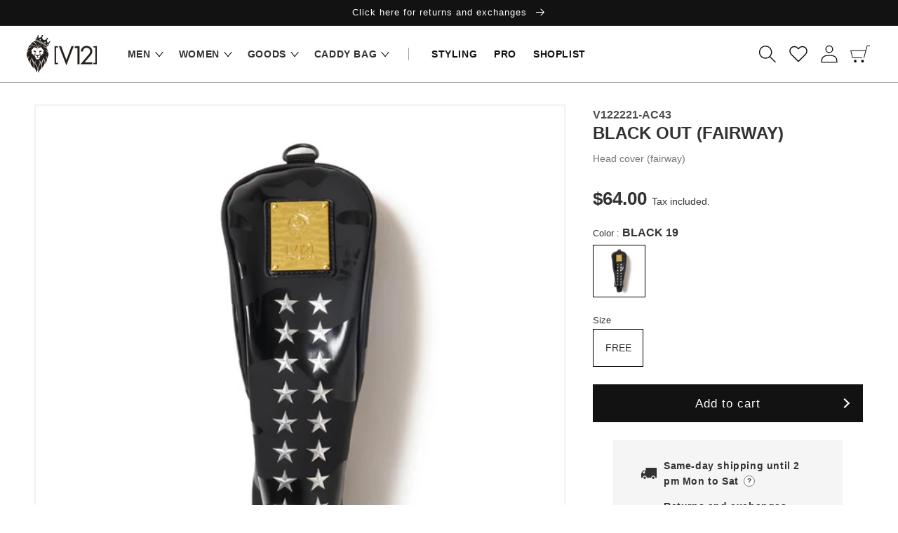

--- FILE ---
content_type: text/html; charset=utf-8
request_url: https://v12golf.com/en-global/products/v122221-ac43
body_size: 92640
content:
<!doctype html>
<html class="no-js" lang="en">
  <head>
 



<script async src="https://s.yimg.jp/images/listing/tool/cv/ytag.js"></script>
<script>
window.yjDataLayer = window.yjDataLayer || [];
function ytag() { yjDataLayer.push(arguments); }
ytag({"type":"ycl_cookie"});
</script>



    <meta name="google-site-verification" content="pgcMs859iwoHEiJssju1ncpEy__oKwpU6drbxZDlFHA" />
    <meta name="facebook-domain-verification" content="ymii07bf2w692hlhq30xgmz8uhq52o" />
    <meta charset="utf-8">
    <meta http-equiv="X-UA-Compatible" content="IE=edge">
    <meta name="viewport" content="width=device-width,initial-scale=1">
    <meta name="theme-color" content="">
    
    <link rel="canonical" href="https://v12golf.com/en-global/products/v122221-ac43">
    
    <link rel="preconnect" href="https://cdn.shopify.com" crossorigin>
<link rel="icon" href="//v12golf.com/cdn/shop/files/favicon.ico?v=9874098625428592684">
    <link rel="apple-touch-icon" sizes="180x180"  type="image/png" href="//v12golf.com/cdn/shop/files/apple-touch-icon.png?v=10721041706370803679"><title>V12 Golf head cover (fairway) BLACK OUT (FAIRWAY) | 【公式通販】</title>

    
      <meta name="description" content="V12のゴルフウェア、BLACK OUT (FAIRWAY)のお求めはヴィ・トゥエルヴ公式通販で。全国一律700円(税込)、１万円以上(税込)のお買い上げで送料無料です。グッズ ヘッドカバー メンズ レディース">
    

    
<meta property="og:site_name" content="V12 オフィシャルサイト">
<meta property="og:url" content="https://v12golf.com/en-global/products/v122221-ac43">
<meta property="og:title" content="V12 Golf head cover (fairway) BLACK OUT (FAIRWAY) | 【公式通販】">
<meta property="og:type" content="product">
<meta property="og:description" content="V12のゴルフウェア、BLACK OUT (FAIRWAY)のお求めはヴィ・トゥエルヴ公式通販で。全国一律700円(税込)、１万円以上(税込)のお買い上げで送料無料です。グッズ ヘッドカバー メンズ レディース"><meta property="og:image" content="http://v12golf.com/cdn/shop/products/188_1_1d8fd470-9847-4738-88b4-94782ed8051a.jpg?v=1659071202">
  <meta property="og:image:secure_url" content="https://v12golf.com/cdn/shop/products/188_1_1d8fd470-9847-4738-88b4-94782ed8051a.jpg?v=1659071202">
  <meta property="og:image:width" content="1500">
  <meta property="og:image:height" content="1500"><meta property="og:price:amount" content="64.00">
  <meta property="og:price:currency" content="USD"><meta name="twitter:card" content="summary_large_image">
<meta name="twitter:title" content="V12 Golf head cover (fairway) BLACK OUT (FAIRWAY) | 【公式通販】">
<meta name="twitter:description" content="V12のゴルフウェア、BLACK OUT (FAIRWAY)のお求めはヴィ・トゥエルヴ公式通販で。全国一律700円(税込)、１万円以上(税込)のお買い上げで送料無料です。グッズ ヘッドカバー メンズ レディース">


    <script src="//v12golf.com/cdn/shop/t/2/assets/global.js?v=173300047605710281571650973797" defer="defer"></script>
    <script>window.performance && window.performance.mark && window.performance.mark('shopify.content_for_header.start');</script><meta name="google-site-verification" content="pgcMs859iwoHEiJssju1ncpEy__oKwpU6drbxZDlFHA">
<meta name="facebook-domain-verification" content="f5jkuyq4xsfu6ssob3kgv6s7xsrkm2">
<meta name="google-site-verification" content="eldafaPhXaQozNVnzOTuI9PlVDie95AkaSsSefivfK0">
<meta name="facebook-domain-verification" content="ymii07bf2w692hlhq30xgmz8uhq52o">
<meta name="google-site-verification" content="pgcMs859iwoHEiJssju1ncpEy__oKwpU6drbxZDlFHA">
<meta id="shopify-digital-wallet" name="shopify-digital-wallet" content="/55963090996/digital_wallets/dialog">
<meta name="shopify-checkout-api-token" content="85fcbf9856bd8cebcffddfe7433eb0a8">
<meta id="in-context-paypal-metadata" data-shop-id="55963090996" data-venmo-supported="false" data-environment="production" data-locale="en_US" data-paypal-v4="true" data-currency="USD">
<link rel="alternate" hreflang="x-default" href="https://v12golf.com/products/v122221-ac43">
<link rel="alternate" hreflang="ja-AW" href="https://v12golf.com/ja-global/products/v122221-ac43">
<link rel="alternate" hreflang="en-AW" href="https://v12golf.com/en-global/products/v122221-ac43">
<link rel="alternate" hreflang="ja-AI" href="https://v12golf.com/ja-global/products/v122221-ac43">
<link rel="alternate" hreflang="en-AI" href="https://v12golf.com/en-global/products/v122221-ac43">
<link rel="alternate" hreflang="ja-AG" href="https://v12golf.com/ja-global/products/v122221-ac43">
<link rel="alternate" hreflang="en-AG" href="https://v12golf.com/en-global/products/v122221-ac43">
<link rel="alternate" hreflang="ja-SV" href="https://v12golf.com/ja-global/products/v122221-ac43">
<link rel="alternate" hreflang="en-SV" href="https://v12golf.com/en-global/products/v122221-ac43">
<link rel="alternate" hreflang="ja-GT" href="https://v12golf.com/ja-global/products/v122221-ac43">
<link rel="alternate" hreflang="en-GT" href="https://v12golf.com/en-global/products/v122221-ac43">
<link rel="alternate" hreflang="ja-GD" href="https://v12golf.com/ja-global/products/v122221-ac43">
<link rel="alternate" hreflang="en-GD" href="https://v12golf.com/en-global/products/v122221-ac43">
<link rel="alternate" hreflang="ja-KY" href="https://v12golf.com/ja-global/products/v122221-ac43">
<link rel="alternate" hreflang="en-KY" href="https://v12golf.com/en-global/products/v122221-ac43">
<link rel="alternate" hreflang="ja-CR" href="https://v12golf.com/ja-global/products/v122221-ac43">
<link rel="alternate" hreflang="en-CR" href="https://v12golf.com/en-global/products/v122221-ac43">
<link rel="alternate" hreflang="ja-JM" href="https://v12golf.com/ja-global/products/v122221-ac43">
<link rel="alternate" hreflang="en-JM" href="https://v12golf.com/en-global/products/v122221-ac43">
<link rel="alternate" hreflang="ja-VC" href="https://v12golf.com/ja-global/products/v122221-ac43">
<link rel="alternate" hreflang="en-VC" href="https://v12golf.com/en-global/products/v122221-ac43">
<link rel="alternate" hreflang="ja-LC" href="https://v12golf.com/ja-global/products/v122221-ac43">
<link rel="alternate" hreflang="en-LC" href="https://v12golf.com/en-global/products/v122221-ac43">
<link rel="alternate" hreflang="ja-DO" href="https://v12golf.com/ja-global/products/v122221-ac43">
<link rel="alternate" hreflang="en-DO" href="https://v12golf.com/en-global/products/v122221-ac43">
<link rel="alternate" hreflang="ja-DM" href="https://v12golf.com/ja-global/products/v122221-ac43">
<link rel="alternate" hreflang="en-DM" href="https://v12golf.com/en-global/products/v122221-ac43">
<link rel="alternate" hreflang="ja-TT" href="https://v12golf.com/ja-global/products/v122221-ac43">
<link rel="alternate" hreflang="en-TT" href="https://v12golf.com/en-global/products/v122221-ac43">
<link rel="alternate" hreflang="ja-NI" href="https://v12golf.com/ja-global/products/v122221-ac43">
<link rel="alternate" hreflang="en-NI" href="https://v12golf.com/en-global/products/v122221-ac43">
<link rel="alternate" hreflang="ja-HT" href="https://v12golf.com/ja-global/products/v122221-ac43">
<link rel="alternate" hreflang="en-HT" href="https://v12golf.com/en-global/products/v122221-ac43">
<link rel="alternate" hreflang="ja-PA" href="https://v12golf.com/ja-global/products/v122221-ac43">
<link rel="alternate" hreflang="en-PA" href="https://v12golf.com/en-global/products/v122221-ac43">
<link rel="alternate" hreflang="ja-BS" href="https://v12golf.com/ja-global/products/v122221-ac43">
<link rel="alternate" hreflang="en-BS" href="https://v12golf.com/en-global/products/v122221-ac43">
<link rel="alternate" hreflang="ja-BM" href="https://v12golf.com/ja-global/products/v122221-ac43">
<link rel="alternate" hreflang="en-BM" href="https://v12golf.com/en-global/products/v122221-ac43">
<link rel="alternate" hreflang="ja-BB" href="https://v12golf.com/ja-global/products/v122221-ac43">
<link rel="alternate" hreflang="en-BB" href="https://v12golf.com/en-global/products/v122221-ac43">
<link rel="alternate" hreflang="ja-BZ" href="https://v12golf.com/ja-global/products/v122221-ac43">
<link rel="alternate" hreflang="en-BZ" href="https://v12golf.com/en-global/products/v122221-ac43">
<link rel="alternate" hreflang="ja-HN" href="https://v12golf.com/ja-global/products/v122221-ac43">
<link rel="alternate" hreflang="en-HN" href="https://v12golf.com/en-global/products/v122221-ac43">
<link rel="alternate" hreflang="ja-UM" href="https://v12golf.com/ja-global/products/v122221-ac43">
<link rel="alternate" hreflang="en-UM" href="https://v12golf.com/en-global/products/v122221-ac43">
<link rel="alternate" hreflang="ja-US" href="https://v12golf.com/ja-global/products/v122221-ac43">
<link rel="alternate" hreflang="en-US" href="https://v12golf.com/en-global/products/v122221-ac43">
<link rel="alternate" hreflang="ja-CA" href="https://v12golf.com/ja-global/products/v122221-ac43">
<link rel="alternate" hreflang="en-CA" href="https://v12golf.com/en-global/products/v122221-ac43">
<link rel="alternate" hreflang="ja-AU" href="https://v12golf.com/ja-global/products/v122221-ac43">
<link rel="alternate" hreflang="en-AU" href="https://v12golf.com/en-global/products/v122221-ac43">
<link rel="alternate" hreflang="ja-KI" href="https://v12golf.com/ja-global/products/v122221-ac43">
<link rel="alternate" hreflang="en-KI" href="https://v12golf.com/en-global/products/v122221-ac43">
<link rel="alternate" hreflang="ja-CK" href="https://v12golf.com/ja-global/products/v122221-ac43">
<link rel="alternate" hreflang="en-CK" href="https://v12golf.com/en-global/products/v122221-ac43">
<link rel="alternate" hreflang="ja-WS" href="https://v12golf.com/ja-global/products/v122221-ac43">
<link rel="alternate" hreflang="en-WS" href="https://v12golf.com/en-global/products/v122221-ac43">
<link rel="alternate" hreflang="ja-SB" href="https://v12golf.com/ja-global/products/v122221-ac43">
<link rel="alternate" hreflang="en-SB" href="https://v12golf.com/en-global/products/v122221-ac43">
<link rel="alternate" hreflang="ja-TV" href="https://v12golf.com/ja-global/products/v122221-ac43">
<link rel="alternate" hreflang="en-TV" href="https://v12golf.com/en-global/products/v122221-ac43">
<link rel="alternate" hreflang="ja-TK" href="https://v12golf.com/ja-global/products/v122221-ac43">
<link rel="alternate" hreflang="en-TK" href="https://v12golf.com/en-global/products/v122221-ac43">
<link rel="alternate" hreflang="ja-TO" href="https://v12golf.com/ja-global/products/v122221-ac43">
<link rel="alternate" hreflang="en-TO" href="https://v12golf.com/en-global/products/v122221-ac43">
<link rel="alternate" hreflang="ja-NR" href="https://v12golf.com/ja-global/products/v122221-ac43">
<link rel="alternate" hreflang="en-NR" href="https://v12golf.com/en-global/products/v122221-ac43">
<link rel="alternate" hreflang="ja-NU" href="https://v12golf.com/ja-global/products/v122221-ac43">
<link rel="alternate" hreflang="en-NU" href="https://v12golf.com/en-global/products/v122221-ac43">
<link rel="alternate" hreflang="ja-NC" href="https://v12golf.com/ja-global/products/v122221-ac43">
<link rel="alternate" hreflang="en-NC" href="https://v12golf.com/en-global/products/v122221-ac43">
<link rel="alternate" hreflang="ja-NZ" href="https://v12golf.com/ja-global/products/v122221-ac43">
<link rel="alternate" hreflang="en-NZ" href="https://v12golf.com/en-global/products/v122221-ac43">
<link rel="alternate" hreflang="ja-NF" href="https://v12golf.com/ja-global/products/v122221-ac43">
<link rel="alternate" hreflang="en-NF" href="https://v12golf.com/en-global/products/v122221-ac43">
<link rel="alternate" hreflang="ja-VU" href="https://v12golf.com/ja-global/products/v122221-ac43">
<link rel="alternate" hreflang="en-VU" href="https://v12golf.com/en-global/products/v122221-ac43">
<link rel="alternate" hreflang="ja-PG" href="https://v12golf.com/ja-global/products/v122221-ac43">
<link rel="alternate" hreflang="en-PG" href="https://v12golf.com/en-global/products/v122221-ac43">
<link rel="alternate" hreflang="ja-FJ" href="https://v12golf.com/ja-global/products/v122221-ac43">
<link rel="alternate" hreflang="en-FJ" href="https://v12golf.com/en-global/products/v122221-ac43">
<link rel="alternate" hreflang="ja-TL" href="https://v12golf.com/ja-global/products/v122221-ac43">
<link rel="alternate" hreflang="en-TL" href="https://v12golf.com/en-global/products/v122221-ac43">
<link rel="alternate" hreflang="ja-AR" href="https://v12golf.com/ja-global/products/v122221-ac43">
<link rel="alternate" hreflang="en-AR" href="https://v12golf.com/en-global/products/v122221-ac43">
<link rel="alternate" hreflang="ja-UY" href="https://v12golf.com/ja-global/products/v122221-ac43">
<link rel="alternate" hreflang="en-UY" href="https://v12golf.com/en-global/products/v122221-ac43">
<link rel="alternate" hreflang="ja-EC" href="https://v12golf.com/ja-global/products/v122221-ac43">
<link rel="alternate" hreflang="en-EC" href="https://v12golf.com/en-global/products/v122221-ac43">
<link rel="alternate" hreflang="ja-GY" href="https://v12golf.com/ja-global/products/v122221-ac43">
<link rel="alternate" hreflang="en-GY" href="https://v12golf.com/en-global/products/v122221-ac43">
<link rel="alternate" hreflang="ja-SR" href="https://v12golf.com/ja-global/products/v122221-ac43">
<link rel="alternate" hreflang="en-SR" href="https://v12golf.com/en-global/products/v122221-ac43">
<link rel="alternate" hreflang="ja-CL" href="https://v12golf.com/ja-global/products/v122221-ac43">
<link rel="alternate" hreflang="en-CL" href="https://v12golf.com/en-global/products/v122221-ac43">
<link rel="alternate" hreflang="ja-PY" href="https://v12golf.com/ja-global/products/v122221-ac43">
<link rel="alternate" hreflang="en-PY" href="https://v12golf.com/en-global/products/v122221-ac43">
<link rel="alternate" hreflang="ja-BR" href="https://v12golf.com/ja-global/products/v122221-ac43">
<link rel="alternate" hreflang="en-BR" href="https://v12golf.com/en-global/products/v122221-ac43">
<link rel="alternate" hreflang="ja-VE" href="https://v12golf.com/ja-global/products/v122221-ac43">
<link rel="alternate" hreflang="en-VE" href="https://v12golf.com/en-global/products/v122221-ac43">
<link rel="alternate" hreflang="ja-PE" href="https://v12golf.com/ja-global/products/v122221-ac43">
<link rel="alternate" hreflang="en-PE" href="https://v12golf.com/en-global/products/v122221-ac43">
<link rel="alternate" hreflang="ja-BO" href="https://v12golf.com/ja-global/products/v122221-ac43">
<link rel="alternate" hreflang="en-BO" href="https://v12golf.com/en-global/products/v122221-ac43">
<link rel="alternate" hreflang="ja-AL" href="https://v12golf.com/ja-global/products/v122221-ac43">
<link rel="alternate" hreflang="en-AL" href="https://v12golf.com/en-global/products/v122221-ac43">
<link rel="alternate" hreflang="ja-AM" href="https://v12golf.com/ja-global/products/v122221-ac43">
<link rel="alternate" hreflang="en-AM" href="https://v12golf.com/en-global/products/v122221-ac43">
<link rel="alternate" hreflang="ja-AD" href="https://v12golf.com/ja-global/products/v122221-ac43">
<link rel="alternate" hreflang="en-AD" href="https://v12golf.com/en-global/products/v122221-ac43">
<link rel="alternate" hreflang="ja-AX" href="https://v12golf.com/ja-global/products/v122221-ac43">
<link rel="alternate" hreflang="en-AX" href="https://v12golf.com/en-global/products/v122221-ac43">
<link rel="alternate" hreflang="ja-GP" href="https://v12golf.com/ja-global/products/v122221-ac43">
<link rel="alternate" hreflang="en-GP" href="https://v12golf.com/en-global/products/v122221-ac43">
<link rel="alternate" hreflang="ja-GL" href="https://v12golf.com/ja-global/products/v122221-ac43">
<link rel="alternate" hreflang="en-GL" href="https://v12golf.com/en-global/products/v122221-ac43">
<link rel="alternate" hreflang="ja-XK" href="https://v12golf.com/ja-global/products/v122221-ac43">
<link rel="alternate" hreflang="en-XK" href="https://v12golf.com/en-global/products/v122221-ac43">
<link rel="alternate" hreflang="ja-SM" href="https://v12golf.com/ja-global/products/v122221-ac43">
<link rel="alternate" hreflang="en-SM" href="https://v12golf.com/en-global/products/v122221-ac43">
<link rel="alternate" hreflang="ja-GE" href="https://v12golf.com/ja-global/products/v122221-ac43">
<link rel="alternate" hreflang="en-GE" href="https://v12golf.com/en-global/products/v122221-ac43">
<link rel="alternate" hreflang="ja-CH" href="https://v12golf.com/ja-global/products/v122221-ac43">
<link rel="alternate" hreflang="en-CH" href="https://v12golf.com/en-global/products/v122221-ac43">
<link rel="alternate" hreflang="ja-RS" href="https://v12golf.com/ja-global/products/v122221-ac43">
<link rel="alternate" hreflang="en-RS" href="https://v12golf.com/en-global/products/v122221-ac43">
<link rel="alternate" hreflang="ja-TR" href="https://v12golf.com/ja-global/products/v122221-ac43">
<link rel="alternate" hreflang="en-TR" href="https://v12golf.com/en-global/products/v122221-ac43">
<link rel="alternate" hreflang="ja-VA" href="https://v12golf.com/ja-global/products/v122221-ac43">
<link rel="alternate" hreflang="en-VA" href="https://v12golf.com/en-global/products/v122221-ac43">
<link rel="alternate" hreflang="ja-BY" href="https://v12golf.com/ja-global/products/v122221-ac43">
<link rel="alternate" hreflang="en-BY" href="https://v12golf.com/en-global/products/v122221-ac43">
<link rel="alternate" hreflang="ja-BA" href="https://v12golf.com/ja-global/products/v122221-ac43">
<link rel="alternate" hreflang="en-BA" href="https://v12golf.com/en-global/products/v122221-ac43">
<link rel="alternate" hreflang="ja-MC" href="https://v12golf.com/ja-global/products/v122221-ac43">
<link rel="alternate" hreflang="en-MC" href="https://v12golf.com/en-global/products/v122221-ac43">
<link rel="alternate" hreflang="ja-MD" href="https://v12golf.com/ja-global/products/v122221-ac43">
<link rel="alternate" hreflang="en-MD" href="https://v12golf.com/en-global/products/v122221-ac43">
<link rel="alternate" hreflang="ja-ME" href="https://v12golf.com/ja-global/products/v122221-ac43">
<link rel="alternate" hreflang="en-ME" href="https://v12golf.com/en-global/products/v122221-ac43">
<link rel="alternate" hreflang="ja-RE" href="https://v12golf.com/ja-global/products/v122221-ac43">
<link rel="alternate" hreflang="en-RE" href="https://v12golf.com/en-global/products/v122221-ac43">
<link rel="alternate" hreflang="ja-AZ" href="https://v12golf.com/ja-global/products/v122221-ac43">
<link rel="alternate" hreflang="en-AZ" href="https://v12golf.com/en-global/products/v122221-ac43">
<link rel="alternate" hreflang="ja-IL" href="https://v12golf.com/ja-global/products/v122221-ac43">
<link rel="alternate" hreflang="en-IL" href="https://v12golf.com/en-global/products/v122221-ac43">
<link rel="alternate" hreflang="ja-IN" href="https://v12golf.com/ja-global/products/v122221-ac43">
<link rel="alternate" hreflang="en-IN" href="https://v12golf.com/en-global/products/v122221-ac43">
<link rel="alternate" hreflang="ja-ID" href="https://v12golf.com/ja-global/products/v122221-ac43">
<link rel="alternate" hreflang="en-ID" href="https://v12golf.com/en-global/products/v122221-ac43">
<link rel="alternate" hreflang="ja-UZ" href="https://v12golf.com/ja-global/products/v122221-ac43">
<link rel="alternate" hreflang="en-UZ" href="https://v12golf.com/en-global/products/v122221-ac43">
<link rel="alternate" hreflang="ja-OM" href="https://v12golf.com/ja-global/products/v122221-ac43">
<link rel="alternate" hreflang="en-OM" href="https://v12golf.com/en-global/products/v122221-ac43">
<link rel="alternate" hreflang="ja-KZ" href="https://v12golf.com/ja-global/products/v122221-ac43">
<link rel="alternate" hreflang="en-KZ" href="https://v12golf.com/en-global/products/v122221-ac43">
<link rel="alternate" hreflang="ja-QA" href="https://v12golf.com/ja-global/products/v122221-ac43">
<link rel="alternate" hreflang="en-QA" href="https://v12golf.com/en-global/products/v122221-ac43">
<link rel="alternate" hreflang="ja-KH" href="https://v12golf.com/ja-global/products/v122221-ac43">
<link rel="alternate" hreflang="en-KH" href="https://v12golf.com/en-global/products/v122221-ac43">
<link rel="alternate" hreflang="ja-KG" href="https://v12golf.com/ja-global/products/v122221-ac43">
<link rel="alternate" hreflang="en-KG" href="https://v12golf.com/en-global/products/v122221-ac43">
<link rel="alternate" hreflang="ja-KW" href="https://v12golf.com/ja-global/products/v122221-ac43">
<link rel="alternate" hreflang="en-KW" href="https://v12golf.com/en-global/products/v122221-ac43">
<link rel="alternate" hreflang="ja-CX" href="https://v12golf.com/ja-global/products/v122221-ac43">
<link rel="alternate" hreflang="en-CX" href="https://v12golf.com/en-global/products/v122221-ac43">
<link rel="alternate" hreflang="ja-CC" href="https://v12golf.com/ja-global/products/v122221-ac43">
<link rel="alternate" hreflang="en-CC" href="https://v12golf.com/en-global/products/v122221-ac43">
<link rel="alternate" hreflang="ja-SG" href="https://v12golf.com/ja-global/products/v122221-ac43">
<link rel="alternate" hreflang="en-SG" href="https://v12golf.com/en-global/products/v122221-ac43">
<link rel="alternate" hreflang="ja-LK" href="https://v12golf.com/ja-global/products/v122221-ac43">
<link rel="alternate" hreflang="en-LK" href="https://v12golf.com/en-global/products/v122221-ac43">
<link rel="alternate" hreflang="ja-TH" href="https://v12golf.com/ja-global/products/v122221-ac43">
<link rel="alternate" hreflang="en-TH" href="https://v12golf.com/en-global/products/v122221-ac43">
<link rel="alternate" hreflang="ja-TJ" href="https://v12golf.com/ja-global/products/v122221-ac43">
<link rel="alternate" hreflang="en-TJ" href="https://v12golf.com/en-global/products/v122221-ac43">
<link rel="alternate" hreflang="ja-TM" href="https://v12golf.com/ja-global/products/v122221-ac43">
<link rel="alternate" hreflang="en-TM" href="https://v12golf.com/en-global/products/v122221-ac43">
<link rel="alternate" hreflang="ja-NP" href="https://v12golf.com/ja-global/products/v122221-ac43">
<link rel="alternate" hreflang="en-NP" href="https://v12golf.com/en-global/products/v122221-ac43">
<link rel="alternate" hreflang="ja-BH" href="https://v12golf.com/ja-global/products/v122221-ac43">
<link rel="alternate" hreflang="en-BH" href="https://v12golf.com/en-global/products/v122221-ac43">
<link rel="alternate" hreflang="ja-PK" href="https://v12golf.com/ja-global/products/v122221-ac43">
<link rel="alternate" hreflang="en-PK" href="https://v12golf.com/en-global/products/v122221-ac43">
<link rel="alternate" hreflang="ja-BD" href="https://v12golf.com/ja-global/products/v122221-ac43">
<link rel="alternate" hreflang="en-BD" href="https://v12golf.com/en-global/products/v122221-ac43">
<link rel="alternate" hreflang="ja-PH" href="https://v12golf.com/ja-global/products/v122221-ac43">
<link rel="alternate" hreflang="en-PH" href="https://v12golf.com/en-global/products/v122221-ac43">
<link rel="alternate" hreflang="ja-BT" href="https://v12golf.com/ja-global/products/v122221-ac43">
<link rel="alternate" hreflang="en-BT" href="https://v12golf.com/en-global/products/v122221-ac43">
<link rel="alternate" hreflang="ja-BN" href="https://v12golf.com/ja-global/products/v122221-ac43">
<link rel="alternate" hreflang="en-BN" href="https://v12golf.com/en-global/products/v122221-ac43">
<link rel="alternate" hreflang="ja-VN" href="https://v12golf.com/ja-global/products/v122221-ac43">
<link rel="alternate" hreflang="en-VN" href="https://v12golf.com/en-global/products/v122221-ac43">
<link rel="alternate" hreflang="ja-MO" href="https://v12golf.com/ja-global/products/v122221-ac43">
<link rel="alternate" hreflang="en-MO" href="https://v12golf.com/en-global/products/v122221-ac43">
<link rel="alternate" hreflang="ja-MY" href="https://v12golf.com/ja-global/products/v122221-ac43">
<link rel="alternate" hreflang="en-MY" href="https://v12golf.com/en-global/products/v122221-ac43">
<link rel="alternate" hreflang="ja-MN" href="https://v12golf.com/ja-global/products/v122221-ac43">
<link rel="alternate" hreflang="en-MN" href="https://v12golf.com/en-global/products/v122221-ac43">
<link rel="alternate" hreflang="ja-JO" href="https://v12golf.com/ja-global/products/v122221-ac43">
<link rel="alternate" hreflang="en-JO" href="https://v12golf.com/en-global/products/v122221-ac43">
<link rel="alternate" hreflang="ja-LA" href="https://v12golf.com/ja-global/products/v122221-ac43">
<link rel="alternate" hreflang="en-LA" href="https://v12golf.com/en-global/products/v122221-ac43">
<link rel="alternate" hreflang="ja-LB" href="https://v12golf.com/ja-global/products/v122221-ac43">
<link rel="alternate" hreflang="en-LB" href="https://v12golf.com/en-global/products/v122221-ac43">
<link rel="alternate" hreflang="ja-KR" href="https://v12golf.com/ja-global/products/v122221-ac43">
<link rel="alternate" hreflang="en-KR" href="https://v12golf.com/en-global/products/v122221-ac43">
<link rel="alternate" hreflang="ja-HK" href="https://v12golf.com/ja-global/products/v122221-ac43">
<link rel="alternate" hreflang="en-HK" href="https://v12golf.com/en-global/products/v122221-ac43">
<link rel="alternate" hreflang="ja-TW" href="https://v12golf.com/ja-global/products/v122221-ac43">
<link rel="alternate" hreflang="en-TW" href="https://v12golf.com/en-global/products/v122221-ac43">
<link rel="alternate" hreflang="ja-CN" href="https://v12golf.com/ja-global/products/v122221-ac43">
<link rel="alternate" hreflang="en-CN" href="https://v12golf.com/en-global/products/v122221-ac43">
<link rel="alternate" hreflang="ja-MX" href="https://v12golf.com/ja-global/products/v122221-ac43">
<link rel="alternate" hreflang="en-MX" href="https://v12golf.com/en-global/products/v122221-ac43">
<link rel="alternate" hreflang="ja-MV" href="https://v12golf.com/ja-global/products/v122221-ac43">
<link rel="alternate" hreflang="en-MV" href="https://v12golf.com/en-global/products/v122221-ac43">
<link rel="alternate" hreflang="ja-JP" href="https://v12golf.com/products/v122221-ac43">
<link rel="alternate" hreflang="en-JP" href="https://v12golf.com/en/products/v122221-ac43">
<link rel="alternate" type="application/json+oembed" href="https://v12golf.com/en-global/products/v122221-ac43.oembed">
<script async="async" src="/checkouts/internal/preloads.js?locale=en-SV"></script>
<link rel="preconnect" href="https://shop.app" crossorigin="anonymous">
<script async="async" src="https://shop.app/checkouts/internal/preloads.js?locale=en-SV&shop_id=55963090996" crossorigin="anonymous"></script>
<script id="apple-pay-shop-capabilities" type="application/json">{"shopId":55963090996,"countryCode":"JP","currencyCode":"USD","merchantCapabilities":["supports3DS"],"merchantId":"gid:\/\/shopify\/Shop\/55963090996","merchantName":"V12 オフィシャルサイト","requiredBillingContactFields":["postalAddress","email","phone"],"requiredShippingContactFields":["postalAddress","email","phone"],"shippingType":"shipping","supportedNetworks":["visa","masterCard","amex","jcb","discover"],"total":{"type":"pending","label":"V12 オフィシャルサイト","amount":"1.00"},"shopifyPaymentsEnabled":true,"supportsSubscriptions":true}</script>
<script id="shopify-features" type="application/json">{"accessToken":"85fcbf9856bd8cebcffddfe7433eb0a8","betas":["rich-media-storefront-analytics"],"domain":"v12golf.com","predictiveSearch":false,"shopId":55963090996,"locale":"en"}</script>
<script>var Shopify = Shopify || {};
Shopify.shop = "v12golf.myshopify.com";
Shopify.locale = "en";
Shopify.currency = {"active":"USD","rate":"0.0064479402"};
Shopify.country = "SV";
Shopify.theme = {"name":"v12golf-shopify-theme\/dawn-2.4","id":121703432244,"schema_name":"Dawn","schema_version":"2.4.0","theme_store_id":null,"role":"main"};
Shopify.theme.handle = "null";
Shopify.theme.style = {"id":null,"handle":null};
Shopify.cdnHost = "v12golf.com/cdn";
Shopify.routes = Shopify.routes || {};
Shopify.routes.root = "/en-global/";</script>
<script type="module">!function(o){(o.Shopify=o.Shopify||{}).modules=!0}(window);</script>
<script>!function(o){function n(){var o=[];function n(){o.push(Array.prototype.slice.apply(arguments))}return n.q=o,n}var t=o.Shopify=o.Shopify||{};t.loadFeatures=n(),t.autoloadFeatures=n()}(window);</script>
<script>
  window.ShopifyPay = window.ShopifyPay || {};
  window.ShopifyPay.apiHost = "shop.app\/pay";
  window.ShopifyPay.redirectState = null;
</script>
<script id="shop-js-analytics" type="application/json">{"pageType":"product"}</script>
<script defer="defer" async type="module" src="//v12golf.com/cdn/shopifycloud/shop-js/modules/v2/client.init-shop-cart-sync_IZsNAliE.en.esm.js"></script>
<script defer="defer" async type="module" src="//v12golf.com/cdn/shopifycloud/shop-js/modules/v2/chunk.common_0OUaOowp.esm.js"></script>
<script type="module">
  await import("//v12golf.com/cdn/shopifycloud/shop-js/modules/v2/client.init-shop-cart-sync_IZsNAliE.en.esm.js");
await import("//v12golf.com/cdn/shopifycloud/shop-js/modules/v2/chunk.common_0OUaOowp.esm.js");

  window.Shopify.SignInWithShop?.initShopCartSync?.({"fedCMEnabled":true,"windoidEnabled":true});

</script>
<script>
  window.Shopify = window.Shopify || {};
  if (!window.Shopify.featureAssets) window.Shopify.featureAssets = {};
  window.Shopify.featureAssets['shop-js'] = {"shop-cart-sync":["modules/v2/client.shop-cart-sync_DLOhI_0X.en.esm.js","modules/v2/chunk.common_0OUaOowp.esm.js"],"init-fed-cm":["modules/v2/client.init-fed-cm_C6YtU0w6.en.esm.js","modules/v2/chunk.common_0OUaOowp.esm.js"],"shop-button":["modules/v2/client.shop-button_BCMx7GTG.en.esm.js","modules/v2/chunk.common_0OUaOowp.esm.js"],"shop-cash-offers":["modules/v2/client.shop-cash-offers_BT26qb5j.en.esm.js","modules/v2/chunk.common_0OUaOowp.esm.js","modules/v2/chunk.modal_CGo_dVj3.esm.js"],"init-windoid":["modules/v2/client.init-windoid_B9PkRMql.en.esm.js","modules/v2/chunk.common_0OUaOowp.esm.js"],"init-shop-email-lookup-coordinator":["modules/v2/client.init-shop-email-lookup-coordinator_DZkqjsbU.en.esm.js","modules/v2/chunk.common_0OUaOowp.esm.js"],"shop-toast-manager":["modules/v2/client.shop-toast-manager_Di2EnuM7.en.esm.js","modules/v2/chunk.common_0OUaOowp.esm.js"],"shop-login-button":["modules/v2/client.shop-login-button_BtqW_SIO.en.esm.js","modules/v2/chunk.common_0OUaOowp.esm.js","modules/v2/chunk.modal_CGo_dVj3.esm.js"],"avatar":["modules/v2/client.avatar_BTnouDA3.en.esm.js"],"pay-button":["modules/v2/client.pay-button_CWa-C9R1.en.esm.js","modules/v2/chunk.common_0OUaOowp.esm.js"],"init-shop-cart-sync":["modules/v2/client.init-shop-cart-sync_IZsNAliE.en.esm.js","modules/v2/chunk.common_0OUaOowp.esm.js"],"init-customer-accounts":["modules/v2/client.init-customer-accounts_DenGwJTU.en.esm.js","modules/v2/client.shop-login-button_BtqW_SIO.en.esm.js","modules/v2/chunk.common_0OUaOowp.esm.js","modules/v2/chunk.modal_CGo_dVj3.esm.js"],"init-shop-for-new-customer-accounts":["modules/v2/client.init-shop-for-new-customer-accounts_JdHXxpS9.en.esm.js","modules/v2/client.shop-login-button_BtqW_SIO.en.esm.js","modules/v2/chunk.common_0OUaOowp.esm.js","modules/v2/chunk.modal_CGo_dVj3.esm.js"],"init-customer-accounts-sign-up":["modules/v2/client.init-customer-accounts-sign-up_D6__K_p8.en.esm.js","modules/v2/client.shop-login-button_BtqW_SIO.en.esm.js","modules/v2/chunk.common_0OUaOowp.esm.js","modules/v2/chunk.modal_CGo_dVj3.esm.js"],"checkout-modal":["modules/v2/client.checkout-modal_C_ZQDY6s.en.esm.js","modules/v2/chunk.common_0OUaOowp.esm.js","modules/v2/chunk.modal_CGo_dVj3.esm.js"],"shop-follow-button":["modules/v2/client.shop-follow-button_XetIsj8l.en.esm.js","modules/v2/chunk.common_0OUaOowp.esm.js","modules/v2/chunk.modal_CGo_dVj3.esm.js"],"lead-capture":["modules/v2/client.lead-capture_DvA72MRN.en.esm.js","modules/v2/chunk.common_0OUaOowp.esm.js","modules/v2/chunk.modal_CGo_dVj3.esm.js"],"shop-login":["modules/v2/client.shop-login_ClXNxyh6.en.esm.js","modules/v2/chunk.common_0OUaOowp.esm.js","modules/v2/chunk.modal_CGo_dVj3.esm.js"],"payment-terms":["modules/v2/client.payment-terms_CNlwjfZz.en.esm.js","modules/v2/chunk.common_0OUaOowp.esm.js","modules/v2/chunk.modal_CGo_dVj3.esm.js"]};
</script>
<script>(function() {
  var isLoaded = false;
  function asyncLoad() {
    if (isLoaded) return;
    isLoaded = true;
    var urls = ["https:\/\/delivery-date-and-time-picker.amp.tokyo\/script_tags\/cart_attributes.js?shop=v12golf.myshopify.com","https:\/\/app.marsello.com\/Portal\/Widget\/ScriptToInstall\/620a3608c3e8700f6c31df57?aProvId=620a35b8c3e8700f6c31dd4a\u0026shop=v12golf.myshopify.com","https:\/\/cdn.nfcube.com\/instafeed-6d90324e38afdaa7e9c89d8cc0d658dd.js?shop=v12golf.myshopify.com","\/\/backinstock.useamp.com\/widget\/52280_1767157826.js?category=bis\u0026v=6\u0026shop=v12golf.myshopify.com"];
    for (var i = 0; i < urls.length; i++) {
      var s = document.createElement('script');
      s.type = 'text/javascript';
      s.async = true;
      s.src = urls[i];
      var x = document.getElementsByTagName('script')[0];
      x.parentNode.insertBefore(s, x);
    }
  };
  if(window.attachEvent) {
    window.attachEvent('onload', asyncLoad);
  } else {
    window.addEventListener('load', asyncLoad, false);
  }
})();</script>
<script id="__st">var __st={"a":55963090996,"offset":32400,"reqid":"4b7e6190-50e9-418d-beb2-fb38083bc0d8-1768558126","pageurl":"v12golf.com\/en-global\/products\/v122221-ac43","u":"40694d9b7880","p":"product","rtyp":"product","rid":6842367442996};</script>
<script>window.ShopifyPaypalV4VisibilityTracking = true;</script>
<script id="captcha-bootstrap">!function(){'use strict';const t='contact',e='account',n='new_comment',o=[[t,t],['blogs',n],['comments',n],[t,'customer']],c=[[e,'customer_login'],[e,'guest_login'],[e,'recover_customer_password'],[e,'create_customer']],r=t=>t.map((([t,e])=>`form[action*='/${t}']:not([data-nocaptcha='true']) input[name='form_type'][value='${e}']`)).join(','),a=t=>()=>t?[...document.querySelectorAll(t)].map((t=>t.form)):[];function s(){const t=[...o],e=r(t);return a(e)}const i='password',u='form_key',d=['recaptcha-v3-token','g-recaptcha-response','h-captcha-response',i],f=()=>{try{return window.sessionStorage}catch{return}},m='__shopify_v',_=t=>t.elements[u];function p(t,e,n=!1){try{const o=window.sessionStorage,c=JSON.parse(o.getItem(e)),{data:r}=function(t){const{data:e,action:n}=t;return t[m]||n?{data:e,action:n}:{data:t,action:n}}(c);for(const[e,n]of Object.entries(r))t.elements[e]&&(t.elements[e].value=n);n&&o.removeItem(e)}catch(o){console.error('form repopulation failed',{error:o})}}const l='form_type',E='cptcha';function T(t){t.dataset[E]=!0}const w=window,h=w.document,L='Shopify',v='ce_forms',y='captcha';let A=!1;((t,e)=>{const n=(g='f06e6c50-85a8-45c8-87d0-21a2b65856fe',I='https://cdn.shopify.com/shopifycloud/storefront-forms-hcaptcha/ce_storefront_forms_captcha_hcaptcha.v1.5.2.iife.js',D={infoText:'Protected by hCaptcha',privacyText:'Privacy',termsText:'Terms'},(t,e,n)=>{const o=w[L][v],c=o.bindForm;if(c)return c(t,g,e,D).then(n);var r;o.q.push([[t,g,e,D],n]),r=I,A||(h.body.append(Object.assign(h.createElement('script'),{id:'captcha-provider',async:!0,src:r})),A=!0)});var g,I,D;w[L]=w[L]||{},w[L][v]=w[L][v]||{},w[L][v].q=[],w[L][y]=w[L][y]||{},w[L][y].protect=function(t,e){n(t,void 0,e),T(t)},Object.freeze(w[L][y]),function(t,e,n,w,h,L){const[v,y,A,g]=function(t,e,n){const i=e?o:[],u=t?c:[],d=[...i,...u],f=r(d),m=r(i),_=r(d.filter((([t,e])=>n.includes(e))));return[a(f),a(m),a(_),s()]}(w,h,L),I=t=>{const e=t.target;return e instanceof HTMLFormElement?e:e&&e.form},D=t=>v().includes(t);t.addEventListener('submit',(t=>{const e=I(t);if(!e)return;const n=D(e)&&!e.dataset.hcaptchaBound&&!e.dataset.recaptchaBound,o=_(e),c=g().includes(e)&&(!o||!o.value);(n||c)&&t.preventDefault(),c&&!n&&(function(t){try{if(!f())return;!function(t){const e=f();if(!e)return;const n=_(t);if(!n)return;const o=n.value;o&&e.removeItem(o)}(t);const e=Array.from(Array(32),(()=>Math.random().toString(36)[2])).join('');!function(t,e){_(t)||t.append(Object.assign(document.createElement('input'),{type:'hidden',name:u})),t.elements[u].value=e}(t,e),function(t,e){const n=f();if(!n)return;const o=[...t.querySelectorAll(`input[type='${i}']`)].map((({name:t})=>t)),c=[...d,...o],r={};for(const[a,s]of new FormData(t).entries())c.includes(a)||(r[a]=s);n.setItem(e,JSON.stringify({[m]:1,action:t.action,data:r}))}(t,e)}catch(e){console.error('failed to persist form',e)}}(e),e.submit())}));const S=(t,e)=>{t&&!t.dataset[E]&&(n(t,e.some((e=>e===t))),T(t))};for(const o of['focusin','change'])t.addEventListener(o,(t=>{const e=I(t);D(e)&&S(e,y())}));const B=e.get('form_key'),M=e.get(l),P=B&&M;t.addEventListener('DOMContentLoaded',(()=>{const t=y();if(P)for(const e of t)e.elements[l].value===M&&p(e,B);[...new Set([...A(),...v().filter((t=>'true'===t.dataset.shopifyCaptcha))])].forEach((e=>S(e,t)))}))}(h,new URLSearchParams(w.location.search),n,t,e,['guest_login'])})(!0,!0)}();</script>
<script integrity="sha256-4kQ18oKyAcykRKYeNunJcIwy7WH5gtpwJnB7kiuLZ1E=" data-source-attribution="shopify.loadfeatures" defer="defer" src="//v12golf.com/cdn/shopifycloud/storefront/assets/storefront/load_feature-a0a9edcb.js" crossorigin="anonymous"></script>
<script crossorigin="anonymous" defer="defer" src="//v12golf.com/cdn/shopifycloud/storefront/assets/shopify_pay/storefront-65b4c6d7.js?v=20250812"></script>
<script data-source-attribution="shopify.dynamic_checkout.dynamic.init">var Shopify=Shopify||{};Shopify.PaymentButton=Shopify.PaymentButton||{isStorefrontPortableWallets:!0,init:function(){window.Shopify.PaymentButton.init=function(){};var t=document.createElement("script");t.src="https://v12golf.com/cdn/shopifycloud/portable-wallets/latest/portable-wallets.en.js",t.type="module",document.head.appendChild(t)}};
</script>
<script data-source-attribution="shopify.dynamic_checkout.buyer_consent">
  function portableWalletsHideBuyerConsent(e){var t=document.getElementById("shopify-buyer-consent"),n=document.getElementById("shopify-subscription-policy-button");t&&n&&(t.classList.add("hidden"),t.setAttribute("aria-hidden","true"),n.removeEventListener("click",e))}function portableWalletsShowBuyerConsent(e){var t=document.getElementById("shopify-buyer-consent"),n=document.getElementById("shopify-subscription-policy-button");t&&n&&(t.classList.remove("hidden"),t.removeAttribute("aria-hidden"),n.addEventListener("click",e))}window.Shopify?.PaymentButton&&(window.Shopify.PaymentButton.hideBuyerConsent=portableWalletsHideBuyerConsent,window.Shopify.PaymentButton.showBuyerConsent=portableWalletsShowBuyerConsent);
</script>
<script data-source-attribution="shopify.dynamic_checkout.cart.bootstrap">document.addEventListener("DOMContentLoaded",(function(){function t(){return document.querySelector("shopify-accelerated-checkout-cart, shopify-accelerated-checkout")}if(t())Shopify.PaymentButton.init();else{new MutationObserver((function(e,n){t()&&(Shopify.PaymentButton.init(),n.disconnect())})).observe(document.body,{childList:!0,subtree:!0})}}));
</script>
<link id="shopify-accelerated-checkout-styles" rel="stylesheet" media="screen" href="https://v12golf.com/cdn/shopifycloud/portable-wallets/latest/accelerated-checkout-backwards-compat.css" crossorigin="anonymous">
<style id="shopify-accelerated-checkout-cart">
        #shopify-buyer-consent {
  margin-top: 1em;
  display: inline-block;
  width: 100%;
}

#shopify-buyer-consent.hidden {
  display: none;
}

#shopify-subscription-policy-button {
  background: none;
  border: none;
  padding: 0;
  text-decoration: underline;
  font-size: inherit;
  cursor: pointer;
}

#shopify-subscription-policy-button::before {
  box-shadow: none;
}

      </style>
<script id="sections-script" data-sections="main-product,featured-product-setup,featured-product-setup-popup,qcoltd-header,footer" defer="defer" src="//v12golf.com/cdn/shop/t/2/compiled_assets/scripts.js?46818"></script>
<script>window.performance && window.performance.mark && window.performance.mark('shopify.content_for_header.end');</script>


    <style data-shopify>
      
      
      
      
      

      :root {
        --font-body-family: "system_ui", -apple-system, 'Segoe UI', Roboto, 'Helvetica Neue', 'Noto Sans', 'Liberation Sans', Arial, sans-serif, 'Apple Color Emoji', 'Segoe UI Emoji', 'Segoe UI Symbol', 'Noto Color Emoji';
        --font-body-style: normal;
        --font-body-weight: 400;

        --font-heading-family: "system_ui", -apple-system, 'Segoe UI', Roboto, 'Helvetica Neue', 'Noto Sans', 'Liberation Sans', Arial, sans-serif, 'Apple Color Emoji', 'Segoe UI Emoji', 'Segoe UI Symbol', 'Noto Color Emoji';
        --font-heading-style: normal;
        --font-heading-weight: 400;

        --font-body-scale: 1.0;
        --font-heading-scale: 1.0;

        --color-base-text: 18, 18, 18;
        --color-base-background-1: 255, 255, 255;
        --color-base-background-2: 243, 243, 243;
        --color-base-solid-button-labels: 255, 255, 255;
        --color-base-outline-button-labels: 18, 18, 18;
        --color-base-accent-1: 18, 18, 18;
        --color-base-accent-2: 51, 79, 180;
        --payment-terms-background-color: #FFFFFF;

        --gradient-base-background-1: #FFFFFF;
        --gradient-base-background-2: #F3F3F3;
        --gradient-base-accent-1: #121212;
        --gradient-base-accent-2: #334FB4;

        --page-width: 160rem;
        --page-width-margin: 2rem;
      }

      *,
      *::before,
      *::after {
        box-sizing: inherit;
      }

      html {
        box-sizing: border-box;
        font-size: calc(var(--font-body-scale) * 62.5%);
        height: 100%;
      }

      body {
        display: grid;
        grid-template-rows: auto auto 1fr auto;
        grid-template-columns: 100%;
        min-height: 100%;
        margin: 0;
        font-size: 1.5rem;
        letter-spacing: 0.06rem;
        line-height: calc(1 + 0.8 / var(--font-body-scale));
        font-family: var(--font-body-family);
        font-style: var(--font-body-style);
        font-weight: var(--font-body-weight);
      }

      @media screen and (min-width: 750px) {
        body {
          font-size: 1.6rem;
        }
      }
    </style>

    <link href="//v12golf.com/cdn/shop/t/2/assets/base.css?v=162141547470747934951746586629" rel="stylesheet" type="text/css" media="all" />
    <link href="//v12golf.com/cdn/shop/t/2/assets/qcoltd-common.css?v=26846967595255875671719545465" rel="stylesheet" type="text/css" media="all" />
    <link href="//v12golf.com/cdn/shop/t/2/assets/qcoltd-policies.css?v=89889639206301881921644830171" rel="stylesheet" type="text/css" media="all" />
<link rel="stylesheet" href="//v12golf.com/cdn/shop/t/2/assets/component-predictive-search.css?v=10425135875555615991639114875" media="print" onload="this.media='all'"><script>document.documentElement.className = document.documentElement.className.replace('no-js', 'js');</script>
  
<!--begin-boost-pfs-filter-css-->
  <link rel="preload stylesheet" href="//v12golf.com/cdn/shop/t/2/assets/boost-pfs-instant-search.css?v=14766329872518535041640002297" as="style"><link href="//v12golf.com/cdn/shop/t/2/assets/boost-pfs-custom.css?v=176945210826938245831640002297" rel="stylesheet" type="text/css" media="all" />
<style data-id="boost-pfs-style">
    .boost-pfs-filter-option-title-text {}

   .boost-pfs-filter-tree-v .boost-pfs-filter-option-title-text:before {}
    .boost-pfs-filter-tree-v .boost-pfs-filter-option.boost-pfs-filter-option-collapsed .boost-pfs-filter-option-title-text:before {}
    .boost-pfs-filter-tree-h .boost-pfs-filter-option-title-heading:before {}

    .boost-pfs-filter-refine-by .boost-pfs-filter-option-title h3 {}

    .boost-pfs-filter-option-content .boost-pfs-filter-option-item-list .boost-pfs-filter-option-item button,
    .boost-pfs-filter-option-content .boost-pfs-filter-option-item-list .boost-pfs-filter-option-item .boost-pfs-filter-button,
    .boost-pfs-filter-option-range-amount input,
    .boost-pfs-filter-tree-v .boost-pfs-filter-refine-by .boost-pfs-filter-refine-by-items .refine-by-item,
    .boost-pfs-filter-refine-by-wrapper-v .boost-pfs-filter-refine-by .boost-pfs-filter-refine-by-items .refine-by-item,
    .boost-pfs-filter-refine-by .boost-pfs-filter-option-title,
    .boost-pfs-filter-refine-by .boost-pfs-filter-refine-by-items .refine-by-item>a,
    .boost-pfs-filter-refine-by>span,
    .boost-pfs-filter-clear,
    .boost-pfs-filter-clear-all{}
    .boost-pfs-filter-tree-h .boost-pfs-filter-pc .boost-pfs-filter-refine-by-items .refine-by-item .boost-pfs-filter-clear .refine-by-type,
    .boost-pfs-filter-refine-by-wrapper-h .boost-pfs-filter-pc .boost-pfs-filter-refine-by-items .refine-by-item .boost-pfs-filter-clear .refine-by-type {}

    .boost-pfs-filter-option-multi-level-collections .boost-pfs-filter-option-multi-level-list .boost-pfs-filter-option-item .boost-pfs-filter-button-arrow .boost-pfs-arrow:before,
    .boost-pfs-filter-option-multi-level-tag .boost-pfs-filter-option-multi-level-list .boost-pfs-filter-option-item .boost-pfs-filter-button-arrow .boost-pfs-arrow:before {}

    .boost-pfs-filter-refine-by-wrapper-v .boost-pfs-filter-refine-by .boost-pfs-filter-refine-by-items .refine-by-item .boost-pfs-filter-clear:after,
    .boost-pfs-filter-refine-by-wrapper-v .boost-pfs-filter-refine-by .boost-pfs-filter-refine-by-items .refine-by-item .boost-pfs-filter-clear:before,
    .boost-pfs-filter-tree-v .boost-pfs-filter-refine-by .boost-pfs-filter-refine-by-items .refine-by-item .boost-pfs-filter-clear:after,
    .boost-pfs-filter-tree-v .boost-pfs-filter-refine-by .boost-pfs-filter-refine-by-items .refine-by-item .boost-pfs-filter-clear:before,
    .boost-pfs-filter-refine-by-wrapper-h .boost-pfs-filter-pc .boost-pfs-filter-refine-by-items .refine-by-item .boost-pfs-filter-clear:after,
    .boost-pfs-filter-refine-by-wrapper-h .boost-pfs-filter-pc .boost-pfs-filter-refine-by-items .refine-by-item .boost-pfs-filter-clear:before,
    .boost-pfs-filter-tree-h .boost-pfs-filter-pc .boost-pfs-filter-refine-by-items .refine-by-item .boost-pfs-filter-clear:after,
    .boost-pfs-filter-tree-h .boost-pfs-filter-pc .boost-pfs-filter-refine-by-items .refine-by-item .boost-pfs-filter-clear:before {}
    .boost-pfs-filter-option-range-slider .noUi-value-horizontal {}

    .boost-pfs-filter-tree-mobile-button button,
    .boost-pfs-filter-top-sorting-mobile button {}
    .boost-pfs-filter-top-sorting-mobile button>span:after {}
  </style>
<!--end-boost-pfs-filter-css--><link href="//v12golf.com/cdn/shop/t/2/assets/swiper-bundle.min.css?v=125613365990452566201642156372" rel="stylesheet" type="text/css" media="all" />
<link href="//v12golf.com/cdn/shop/t/2/assets/qcoltd-challenge-page.css?v=66805638779542052091696403394" rel="stylesheet" type="text/css" media="all" />

<!-- User Heat Tag -->
<script type="text/javascript">
  (function(add, cla){window['UserHeatTag']=cla;window[cla]=window[cla]||function(){(window[cla].q=window[cla].q||[]).push(arguments)},window[cla].l=1*new Date();var ul=document.createElement('script');var tag = document.getElementsByTagName('script')[0];ul.async=1;ul.src=add;tag.parentNode.insertBefore(ul,tag);})('//uh.nakanohito.jp/uhj2/uh.js', '_uhtracker');_uhtracker({id:'uhw5eMi2YR'});
</script>
<!-- End User Heat Tag -->

<script>
  window.addEventListener('load', function() {
    // ログイン時のユーザー情報の統合
    const customerPoller = setInterval(()=>{
      {}
      clearInterval(customerPoller)
    }, 2000);

    // メルマガ登録時の情報を利用してユーザー情報を統合
    const nlFormId = "ContactFooter"
    const nlEmailInputId = 'NewsletterForm--footer';
    const emailInputPoller = setInterval(()=>{
      if (document.getElementById(nlFormId)) {
        document.getElementById(nlFormId).addEventListener("submit",
          function() {  
            var email = document.getElementById(nlEmailInputId).value
            reconcileEmail(email)
          }
        );
      }
      clearInterval(emailInputPoller)
    }, 2000);
  });
</script>
<link href="//v12golf.com/cdn/shop/t/2/assets/popup.css?v=77033424356915104891749523015" rel="stylesheet" type="text/css" media="all" />
<script src="//v12golf.com/cdn/shop/t/2/assets/popup.js?v=22892509398512732931749523016" defer></script><!-- BEGIN app block: shopify://apps/ecomposer-builder/blocks/app-embed/a0fc26e1-7741-4773-8b27-39389b4fb4a0 --><!-- DNS Prefetch & Preconnect -->
<link rel="preconnect" href="https://cdn.ecomposer.app" crossorigin>
<link rel="dns-prefetch" href="https://cdn.ecomposer.app">

<link rel="prefetch" href="https://cdn.ecomposer.app/vendors/css/ecom-swiper@11.css" as="style">
<link rel="prefetch" href="https://cdn.ecomposer.app/vendors/js/ecom-swiper@11.0.5.js" as="script">
<link rel="prefetch" href="https://cdn.ecomposer.app/vendors/js/ecom_modal.js" as="script">

<!-- Global CSS --><!--ECOM-EMBED-->
  <style id="ecom-global-css" class="ecom-global-css">/**ECOM-INSERT-CSS**/.ecom-section > div.core__row--columns{max-width: 1200px;}.ecom-column>div.core__column--wrapper{padding: 20px;}div.core__blocks--body>div.ecom-block.elmspace:not(:first-child){margin-top: 20px;}:root{--ecom-global-container-width:1200px;--ecom-global-colunm-gap:20px;--ecom-global-elements-space:20px;--ecom-global-colors-primary:#ffffff;--ecom-global-colors-secondary:#ffffff;--ecom-global-colors-text:#ffffff;--ecom-global-colors-accent:#ffffff;--ecom-global-typography-h1-font-weight:600;--ecom-global-typography-h1-font-size:72px;--ecom-global-typography-h1-line-height:90px;--ecom-global-typography-h1-letter-spacing:-0.02em;--ecom-global-typography-h2-font-weight:600;--ecom-global-typography-h2-font-size:60px;--ecom-global-typography-h2-line-height:72px;--ecom-global-typography-h2-letter-spacing:-0.02em;--ecom-global-typography-h3-font-weight:600;--ecom-global-typography-h3-font-size:48px;--ecom-global-typography-h3-line-height:60px;--ecom-global-typography-h3-letter-spacing:-0.02em;--ecom-global-typography-h4-font-weight:600;--ecom-global-typography-h4-font-size:36px;--ecom-global-typography-h4-line-height:44px;--ecom-global-typography-h4-letter-spacing:-0.02em;--ecom-global-typography-h5-font-weight:600;--ecom-global-typography-h5-font-size:30px;--ecom-global-typography-h5-line-height:38px;--ecom-global-typography-h6-font-weight:600;--ecom-global-typography-h6-font-size:24px;--ecom-global-typography-h6-line-height:32px;--ecom-global-typography-h7-font-weight:400;--ecom-global-typography-h7-font-size:18px;--ecom-global-typography-h7-line-height:28px;}</style>
  <!--/ECOM-EMBED--><!-- Custom CSS & JS --><style id="ecom-custom-css"></style><script id="ecom-custom-js" async></script><!-- Open Graph Meta Tags for Pages --><!-- Critical Inline Styles -->
<style class="ecom-theme-helper">.ecom-animation{opacity:0}.ecom-animation.animate,.ecom-animation.ecom-animated{opacity:1}.ecom-cart-popup{display:grid;position:fixed;inset:0;z-index:9999999;align-content:center;padding:5px;justify-content:center;align-items:center;justify-items:center}.ecom-cart-popup::before{content:' ';position:absolute;background:#e5e5e5b3;inset:0}.ecom-ajax-loading{cursor:not-allowed;pointer-events:none;opacity:.6}#ecom-toast{visibility:hidden;max-width:50px;height:60px;margin:auto;background-color:#333;color:#fff;text-align:center;border-radius:2px;position:fixed;z-index:1;left:0;right:0;bottom:30px;font-size:17px;display:grid;grid-template-columns:50px auto;align-items:center;justify-content:start;align-content:center;justify-items:start}#ecom-toast.ecom-toast-show{visibility:visible;animation:ecomFadein .5s,ecomExpand .5s .5s,ecomStay 3s 1s,ecomShrink .5s 4s,ecomFadeout .5s 4.5s}#ecom-toast #ecom-toast-icon{width:50px;height:100%;box-sizing:border-box;background-color:#111;color:#fff;padding:5px}#ecom-toast .ecom-toast-icon-svg{width:100%;height:100%;position:relative;vertical-align:middle;margin:auto;text-align:center}#ecom-toast #ecom-toast-desc{color:#fff;padding:16px;overflow:hidden;white-space:nowrap}@media(max-width:768px){#ecom-toast #ecom-toast-desc{white-space:normal;min-width:250px}#ecom-toast{height:auto;min-height:60px}}.ecom__column-full-height{height:100%}@keyframes ecomFadein{from{bottom:0;opacity:0}to{bottom:30px;opacity:1}}@keyframes ecomExpand{from{min-width:50px}to{min-width:var(--ecom-max-width)}}@keyframes ecomStay{from{min-width:var(--ecom-max-width)}to{min-width:var(--ecom-max-width)}}@keyframes ecomShrink{from{min-width:var(--ecom-max-width)}to{min-width:50px}}@keyframes ecomFadeout{from{bottom:30px;opacity:1}to{bottom:60px;opacity:0}}</style>


<!-- EComposer Config Script -->
<script id="ecom-theme-helpers" async>
window.EComposer=window.EComposer||{};(function(){if(!this.configs)this.configs={};this.configs={"custom_code":{"custom_css":"","custom_js":""},"instagram":null};this.configs.ajax_cart={enable:false};this.customer=false;this.proxy_path='/apps/ecomposer-visual-page-builder';
this.popupScriptUrl='https://cdn.shopify.com/extensions/019b200c-ceec-7ac9-af95-28c32fd62de8/ecomposer-94/assets/ecom_popup.js';
this.routes={domain:'https://v12golf.com/ja-global',root_url:'/en-global',collections_url:'/en-global/collections',all_products_collection_url:'/en-global/collections/all',cart_url:'/en-global/cart',cart_add_url:'/en-global/cart/add',cart_change_url:'/en-global/cart/change',cart_clear_url:'/en-global/cart/clear',cart_update_url:'/en-global/cart/update',product_recommendations_url:'/en-global/recommendations/products'};
this.queryParams={};
if(window.location.search.length){new URLSearchParams(window.location.search).forEach((value,key)=>{this.queryParams[key]=value})}
this.money_format="${{amount}}";
this.money_with_currency_format="${{amount}} USD";
this.currencyCodeEnabled=false;this.abTestingData = [];this.formatMoney=function(t,e){const r=this.currencyCodeEnabled?this.money_with_currency_format:this.money_format;function a(t,e){return void 0===t?e:t}function o(t,e,r,o){if(e=a(e,2),r=a(r,","),o=a(o,"."),isNaN(t)||null==t)return 0;var n=(t=(t/100).toFixed(e)).split(".");return n[0].replace(/(\d)(?=(\d\d\d)+(?!\d))/g,"$1"+r)+(n[1]?o+n[1]:"")}"string"==typeof t&&(t=t.replace(".",""));var n="",i=/\{\{\s*(\w+)\s*\}\}/,s=e||r;switch(s.match(i)[1]){case"amount":n=o(t,2);break;case"amount_no_decimals":n=o(t,0);break;case"amount_with_comma_separator":n=o(t,2,".",",");break;case"amount_with_space_separator":n=o(t,2," ",",");break;case"amount_with_period_and_space_separator":n=o(t,2," ",".");break;case"amount_no_decimals_with_comma_separator":n=o(t,0,".",",");break;case"amount_no_decimals_with_space_separator":n=o(t,0," ");break;case"amount_with_apostrophe_separator":n=o(t,2,"'",".")}return s.replace(i,n)};
this.resizeImage=function(t,e){try{if(!e||"original"==e||"full"==e||"master"==e)return t;if(-1!==t.indexOf("cdn.shopify.com")||-1!==t.indexOf("/cdn/shop/")){var r=t.match(/\.(jpg|jpeg|gif|png|bmp|bitmap|tiff|tif|webp)((\#[0-9a-z\-]+)?(\?v=.*)?)?$/gim);if(null==r)return null;var a=t.split(r[0]),o=r[0];return a[0]+"_"+e+o}}catch(r){return t}return t};
this.getProduct=function(t){if(!t)return!1;let e=("/"===this.routes.root_url?"":this.routes.root_url)+"/products/"+t+".js?shop="+Shopify.shop;return window.ECOM_LIVE&&(e="/shop/builder/ajax/ecom-proxy/products/"+t+"?shop="+Shopify.shop),window.fetch(e,{headers:{"Content-Type":"application/json"}}).then(t=>t.ok?t.json():false)};
const u=new URLSearchParams(window.location.search);if(u.has("ecom-redirect")){const r=u.get("ecom-redirect");if(r){let d;try{d=decodeURIComponent(r)}catch{return}d=d.trim().replace(/[\r\n\t]/g,"");if(d.length>2e3)return;const p=["javascript:","data:","vbscript:","file:","ftp:","mailto:","tel:","sms:","chrome:","chrome-extension:","moz-extension:","ms-browser-extension:"],l=d.toLowerCase();for(const o of p)if(l.includes(o))return;const x=[/<script/i,/<\/script/i,/javascript:/i,/vbscript:/i,/onload=/i,/onerror=/i,/onclick=/i,/onmouseover=/i,/onfocus=/i,/onblur=/i,/onsubmit=/i,/onchange=/i,/alert\s*\(/i,/confirm\s*\(/i,/prompt\s*\(/i,/document\./i,/window\./i,/eval\s*\(/i];for(const t of x)if(t.test(d))return;if(d.startsWith("/")&&!d.startsWith("//")){if(!/^[a-zA-Z0-9\-._~:/?#[\]@!$&'()*+,;=%]+$/.test(d))return;if(d.includes("../")||d.includes("./"))return;window.location.href=d;return}if(!d.includes("://")&&!d.startsWith("//")){if(!/^[a-zA-Z0-9\-._~:/?#[\]@!$&'()*+,;=%]+$/.test(d))return;if(d.includes("../")||d.includes("./"))return;window.location.href="/"+d;return}let n;try{n=new URL(d)}catch{return}if(!["http:","https:"].includes(n.protocol))return;if(n.port&&(parseInt(n.port)<1||parseInt(n.port)>65535))return;const a=[window.location.hostname];if(a.includes(n.hostname)&&(n.href===d||n.toString()===d))window.location.href=d}}
}).bind(window.EComposer)();
if(window.Shopify&&window.Shopify.designMode&&window.top&&window.top.opener){window.addEventListener("load",function(){window.top.opener.postMessage({action:"ecomposer:loaded"},"*")})}
</script>

<!-- Quickview Script -->
<script id="ecom-theme-quickview" async>
window.EComposer=window.EComposer||{};(function(){this.initQuickview=function(){var enable_qv=false;const qv_wrapper_script=document.querySelector('#ecom-quickview-template-html');if(!qv_wrapper_script)return;const ecom_quickview=document.createElement('div');ecom_quickview.classList.add('ecom-quickview');ecom_quickview.innerHTML=qv_wrapper_script.innerHTML;document.body.prepend(ecom_quickview);const qv_wrapper=ecom_quickview.querySelector('.ecom-quickview__wrapper');const ecomQuickview=function(e){let t=qv_wrapper.querySelector(".ecom-quickview__content-data");if(t){let i=document.createRange().createContextualFragment(e);t.innerHTML="",t.append(i),qv_wrapper.classList.add("ecom-open");let c=new CustomEvent("ecom:quickview:init",{detail:{wrapper:qv_wrapper}});document.dispatchEvent(c),setTimeout(function(){qv_wrapper.classList.add("ecom-display")},500),closeQuickview(t)}},closeQuickview=function(e){let t=qv_wrapper.querySelector(".ecom-quickview__close-btn"),i=qv_wrapper.querySelector(".ecom-quickview__content");function c(t){let o=t.target;do{if(o==i||o&&o.classList&&o.classList.contains("ecom-modal"))return;o=o.parentNode}while(o);o!=i&&(qv_wrapper.classList.add("ecom-remove"),qv_wrapper.classList.remove("ecom-open","ecom-display","ecom-remove"),setTimeout(function(){e.innerHTML=""},300),document.removeEventListener("click",c),document.removeEventListener("keydown",n))}function n(t){(t.isComposing||27===t.keyCode)&&(qv_wrapper.classList.add("ecom-remove"),qv_wrapper.classList.remove("ecom-open","ecom-display","ecom-remove"),setTimeout(function(){e.innerHTML=""},300),document.removeEventListener("keydown",n),document.removeEventListener("click",c))}t&&t.addEventListener("click",function(t){t.preventDefault(),document.removeEventListener("click",c),document.removeEventListener("keydown",n),qv_wrapper.classList.add("ecom-remove"),qv_wrapper.classList.remove("ecom-open","ecom-display","ecom-remove"),setTimeout(function(){e.innerHTML=""},300)}),document.addEventListener("click",c),document.addEventListener("keydown",n)};function quickViewHandler(e){e&&e.preventDefault();let t=this;t.classList&&t.classList.add("ecom-loading");let i=t.classList?t.getAttribute("href"):window.location.pathname;if(i){if(window.location.search.includes("ecom_template_id")){let c=new URLSearchParams(location.search);i=window.location.pathname+"?section_id="+c.get("ecom_template_id")}else i+=(i.includes("?")?"&":"?")+"section_id=ecom-default-template-quickview";fetch(i).then(function(e){return 200==e.status?e.text():window.document.querySelector("#admin-bar-iframe")?(404==e.status?alert("Please create Ecomposer quickview template first!"):alert("Have some problem with quickview!"),t.classList&&t.classList.remove("ecom-loading"),!1):void window.open(new URL(i).pathname,"_blank")}).then(function(e){e&&(ecomQuickview(e),setTimeout(function(){t.classList&&t.classList.remove("ecom-loading")},300))}).catch(function(e){})}}
if(window.location.search.includes('ecom_template_id')){setTimeout(quickViewHandler,1000)}
if(enable_qv){const qv_buttons=document.querySelectorAll('.ecom-product-quickview');if(qv_buttons.length>0){qv_buttons.forEach(function(button,index){button.addEventListener('click',quickViewHandler)})}}
}}).bind(window.EComposer)();
</script>

<!-- Quickview Template -->
<script type="text/template" id="ecom-quickview-template-html">
<div class="ecom-quickview__wrapper ecom-dn"><div class="ecom-quickview__container"><div class="ecom-quickview__content"><div class="ecom-quickview__content-inner"><div class="ecom-quickview__content-data"></div></div><span class="ecom-quickview__close-btn"><svg version="1.1" xmlns="http://www.w3.org/2000/svg" width="32" height="32" viewBox="0 0 32 32"><path d="M10.722 9.969l-0.754 0.754 5.278 5.278-5.253 5.253 0.754 0.754 5.253-5.253 5.253 5.253 0.754-0.754-5.253-5.253 5.278-5.278-0.754-0.754-5.278 5.278z" fill="#000000"></path></svg></span></div></div></div>
</script>

<!-- Quickview Styles -->
<style class="ecom-theme-quickview">.ecom-quickview .ecom-animation{opacity:1}.ecom-quickview__wrapper{opacity:0;display:none;pointer-events:none}.ecom-quickview__wrapper.ecom-open{position:fixed;top:0;left:0;right:0;bottom:0;display:block;pointer-events:auto;z-index:100000;outline:0!important;-webkit-backface-visibility:hidden;opacity:1;transition:all .1s}.ecom-quickview__container{text-align:center;position:absolute;width:100%;height:100%;left:0;top:0;padding:0 8px;box-sizing:border-box;opacity:0;background-color:rgba(0,0,0,.8);transition:opacity .1s}.ecom-quickview__container:before{content:"";display:inline-block;height:100%;vertical-align:middle}.ecom-quickview__wrapper.ecom-display .ecom-quickview__content{visibility:visible;opacity:1;transform:none}.ecom-quickview__content{position:relative;display:inline-block;opacity:0;visibility:hidden;transition:transform .1s,opacity .1s;transform:translateX(-100px)}.ecom-quickview__content-inner{position:relative;display:inline-block;vertical-align:middle;margin:0 auto;text-align:left;z-index:999;overflow-y:auto;max-height:80vh}.ecom-quickview__content-data>.shopify-section{margin:0 auto;max-width:980px;overflow:hidden;position:relative;background-color:#fff;opacity:0}.ecom-quickview__wrapper.ecom-display .ecom-quickview__content-data>.shopify-section{opacity:1;transform:none}.ecom-quickview__wrapper.ecom-display .ecom-quickview__container{opacity:1}.ecom-quickview__wrapper.ecom-remove #shopify-section-ecom-default-template-quickview{opacity:0;transform:translateX(100px)}.ecom-quickview__close-btn{position:fixed!important;top:0;right:0;transform:none;background-color:transparent;color:#000;opacity:0;width:40px;height:40px;transition:.25s;z-index:9999;stroke:#fff}.ecom-quickview__wrapper.ecom-display .ecom-quickview__close-btn{opacity:1}.ecom-quickview__close-btn:hover{cursor:pointer}@media screen and (max-width:1024px){.ecom-quickview__content{position:absolute;inset:0;margin:50px 15px;display:flex}.ecom-quickview__close-btn{right:0}}.ecom-toast-icon-info{display:none}.ecom-toast-error .ecom-toast-icon-info{display:inline!important}.ecom-toast-error .ecom-toast-icon-success{display:none!important}.ecom-toast-icon-success{fill:#fff;width:35px}</style>

<!-- Toast Template -->
<script type="text/template" id="ecom-template-html"><!-- BEGIN app snippet: ecom-toast --><div id="ecom-toast"><div id="ecom-toast-icon"><svg xmlns="http://www.w3.org/2000/svg" class="ecom-toast-icon-svg ecom-toast-icon-info" fill="none" viewBox="0 0 24 24" stroke="currentColor"><path stroke-linecap="round" stroke-linejoin="round" stroke-width="2" d="M13 16h-1v-4h-1m1-4h.01M21 12a9 9 0 11-18 0 9 9 0 0118 0z"/></svg>
<svg class="ecom-toast-icon-svg ecom-toast-icon-success" xmlns="http://www.w3.org/2000/svg" viewBox="0 0 512 512"><path d="M256 8C119 8 8 119 8 256s111 248 248 248 248-111 248-248S393 8 256 8zm0 48c110.5 0 200 89.5 200 200 0 110.5-89.5 200-200 200-110.5 0-200-89.5-200-200 0-110.5 89.5-200 200-200m140.2 130.3l-22.5-22.7c-4.7-4.7-12.3-4.7-17-.1L215.3 303.7l-59.8-60.3c-4.7-4.7-12.3-4.7-17-.1l-22.7 22.5c-4.7 4.7-4.7 12.3-.1 17l90.8 91.5c4.7 4.7 12.3 4.7 17 .1l172.6-171.2c4.7-4.7 4.7-12.3 .1-17z"/></svg>
</div><div id="ecom-toast-desc"></div></div><!-- END app snippet --></script><!-- END app block --><!-- BEGIN app block: shopify://apps/glood-product-recommendations/blocks/app-embed/6e79d991-1504-45bb-88e3-1fb55a4f26cd -->













<script
  id="glood-loader"
  page-enabled="true"
>
  (function () {
    function generateUUID() {
      const timestampInSecs = Math.floor(Date.now() / 1000);
      if (typeof window.crypto.randomUUID === 'function') {
        return `${timestampInSecs}-${window.crypto.randomUUID()}`;
      }
      const generateUID = () =>
        ([1e7] + -1e3 + -4e3 + -8e3 + -1e11).replace(/[018]/g, c =>
            (
            c ^
            (Math.random() * 16 >> c / 4)
          ).toString(16)
        );
      return `${timestampInSecs}-${generateUID()}`;
    }

    function setCookie(name, value, days) {
      if(!days){
        document.cookie = `${name}=${value}; path=/`;
        return;
      }
      const expires = new Date(Date.now() + days * 24 * 60 * 60 * 1000).toUTCString();
      document.cookie = `${name}=${value}; expires=${expires}; path=/`;
    }

    function getCookie(name) {
      const nameEQ = name + "=";
      const cookies = document.cookie.split(';');
      for (let i = 0; i < cookies.length; i++) {
        let cookie = cookies[i].trim();
        if (cookie.indexOf(nameEQ) === 0) return cookie.substring(nameEQ.length);
      }
      return null;
    }

    let uuid = getCookie('rk_uid');

    // Set the cookie with rk_uid key only if it doesn't exist
    if (!uuid) {
      uuid = generateUUID();
      
        setCookie('rk_uid', uuid); // setting cookie for a session
      
    }

    document.addEventListener("visitorConsentCollected", (event) => {
      if(event.detail.preferencesAllowed && event.detail.analyticsAllowed && event.detail.marketingAllowed){
        setCookie('rk_uid', uuid, 365); // setting cookie for a year
      }
    });

    let customer = {};
    if ("") {
      customer = {
        acceptsMarketing: false,
        b2b: false,
        email: "",
        firstName: "",
        hasAccount: null,
        id: 0,
        lastName: "",
        name: "",
        ordersCount: 0,
        phone: "",
        tags: null,
        totalSpent: 0,
        address: null,
      };
    }
    function initializeGloodObject() {
      window.glood = {
        config: {
          uid: uuid,
          pageUrl: "v12golf.com" + "/en-global/products/v122221-ac43",
          pageType: 'product'
        },
        shop: {
          myShopifyDomain: "v12golf.myshopify.com",
          locale: "en",
          currencyCode: "JPY",
          moneyFormat: "${{amount}}",
          id: "55963090996",
          domain: "v12golf.com",
          currencyRate: window.Shopify?.currency?.rate || 1,
        },
        shopify: {
          rootUrl: "/en-global"
        },
        localization: {
          country: "SV",
          market: {
            handle: "国際",
            id: "17875435572"
          },
          language: {
            locale: "en",
            primary: false,
            rootUrl: "/en-global"
          },
          currency: "USD"
        },
        product: {"id":6842367442996,"title":"BLACK OUT (FAIRWAY)","handle":"v122221-ac43","description":"\u003cp\u003e\u003cmeta charset=\"utf-8\"\u003e\u003cspan data-mce-fragment=\"1\"\u003eThe black camouflage pattern features silver stars that have been created using a special technique to create a three-dimensional look, creating a design that is characteristic of the V12.\u003c\/span\u003e\u003cbr data-mce-fragment=\"1\"\u003e \u003cspan data-mce-fragment=\"1\"\u003eThe inside is made of a cushioned, slightly brushed material that gently protects your clubs from scratches and shocks. The mitten type is easy to put on and take off.\u003c\/span\u003e\u003cbr\u003e\u003c\/p\u003e\n\u003cp\u003e \u003cspan data-mce-fragment=\"1\"\u003e\u003cmeta charset=\"utf-8\"\u003eClub number \u003cem data-mce-fragment=\"1\"\u003etabs\u003c\/em\u003e are included to help you identify the club.\u003c\/span\u003e\u003c\/p\u003e","published_at":"2022-08-11T11:30:09+09:00","created_at":"2022-06-21T22:10:34+09:00","vendor":"V12 オフィシャルサイト","type":"head cover","tags":["グッズ","ヘッドカバー","メンズ","レディース"],"price":6400,"price_min":6400,"price_max":6400,"available":true,"price_varies":false,"compare_at_price":null,"compare_at_price_min":0,"compare_at_price_max":0,"compare_at_price_varies":false,"variants":[{"id":40339756253236,"title":"BLACK 19 \/ FREE","option1":"BLACK 19","option2":"FREE","option3":null,"sku":"4560320710776","requires_shipping":true,"taxable":true,"featured_image":{"id":29455939207220,"product_id":6842367442996,"position":1,"created_at":"2022-07-29T14:06:41+09:00","updated_at":"2022-07-29T14:06:42+09:00","alt":null,"width":1500,"height":1500,"src":"\/\/v12golf.com\/cdn\/shop\/products\/188_1_1d8fd470-9847-4738-88b4-94782ed8051a.jpg?v=1659071202","variant_ids":[40339756253236]},"available":true,"name":"BLACK OUT (FAIRWAY) - BLACK 19 \/ FREE","public_title":"BLACK 19 \/ FREE","options":["BLACK 19","FREE"],"price":6400,"weight":500,"compare_at_price":null,"inventory_management":"shopify","barcode":"4560320710776","featured_media":{"alt":null,"id":21736428863540,"position":1,"preview_image":{"aspect_ratio":1.0,"height":1500,"width":1500,"src":"\/\/v12golf.com\/cdn\/shop\/products\/188_1_1d8fd470-9847-4738-88b4-94782ed8051a.jpg?v=1659071202"}},"requires_selling_plan":false,"selling_plan_allocations":[],"quantity_rule":{"min":1,"max":null,"increment":1}}],"images":["\/\/v12golf.com\/cdn\/shop\/products\/188_1_1d8fd470-9847-4738-88b4-94782ed8051a.jpg?v=1659071202","\/\/v12golf.com\/cdn\/shop\/products\/188_3.jpg?v=1659071206","\/\/v12golf.com\/cdn\/shop\/products\/188_2.jpg?v=1659071206","\/\/v12golf.com\/cdn\/shop\/products\/155141255_o5_8cf40451-7802-4c92-9cd5-7c97ae0e2d89.jpg?v=1661499623"],"featured_image":"\/\/v12golf.com\/cdn\/shop\/products\/188_1_1d8fd470-9847-4738-88b4-94782ed8051a.jpg?v=1659071202","options":["Color","Size"],"media":[{"alt":null,"id":21736428863540,"position":1,"preview_image":{"aspect_ratio":1.0,"height":1500,"width":1500,"src":"\/\/v12golf.com\/cdn\/shop\/products\/188_1_1d8fd470-9847-4738-88b4-94782ed8051a.jpg?v=1659071202"},"aspect_ratio":1.0,"height":1500,"media_type":"image","src":"\/\/v12golf.com\/cdn\/shop\/products\/188_1_1d8fd470-9847-4738-88b4-94782ed8051a.jpg?v=1659071202","width":1500},{"alt":null,"id":21736428929076,"position":2,"preview_image":{"aspect_ratio":1.0,"height":1500,"width":1500,"src":"\/\/v12golf.com\/cdn\/shop\/products\/188_3.jpg?v=1659071206"},"aspect_ratio":1.0,"height":1500,"media_type":"image","src":"\/\/v12golf.com\/cdn\/shop\/products\/188_3.jpg?v=1659071206","width":1500},{"alt":null,"id":21736428896308,"position":3,"preview_image":{"aspect_ratio":1.0,"height":1500,"width":1500,"src":"\/\/v12golf.com\/cdn\/shop\/products\/188_2.jpg?v=1659071206"},"aspect_ratio":1.0,"height":1500,"media_type":"image","src":"\/\/v12golf.com\/cdn\/shop\/products\/188_2.jpg?v=1659071206","width":1500},{"alt":null,"id":21852424175668,"position":4,"preview_image":{"aspect_ratio":1.0,"height":796,"width":796,"src":"\/\/v12golf.com\/cdn\/shop\/products\/155141255_o5_8cf40451-7802-4c92-9cd5-7c97ae0e2d89.jpg?v=1661499623"},"aspect_ratio":1.0,"height":796,"media_type":"image","src":"\/\/v12golf.com\/cdn\/shop\/products\/155141255_o5_8cf40451-7802-4c92-9cd5-7c97ae0e2d89.jpg?v=1661499623","width":796}],"requires_selling_plan":false,"selling_plan_groups":[],"content":"\u003cp\u003e\u003cmeta charset=\"utf-8\"\u003e\u003cspan data-mce-fragment=\"1\"\u003eThe black camouflage pattern features silver stars that have been created using a special technique to create a three-dimensional look, creating a design that is characteristic of the V12.\u003c\/span\u003e\u003cbr data-mce-fragment=\"1\"\u003e \u003cspan data-mce-fragment=\"1\"\u003eThe inside is made of a cushioned, slightly brushed material that gently protects your clubs from scratches and shocks. The mitten type is easy to put on and take off.\u003c\/span\u003e\u003cbr\u003e\u003c\/p\u003e\n\u003cp\u003e \u003cspan data-mce-fragment=\"1\"\u003e\u003cmeta charset=\"utf-8\"\u003eClub number \u003cem data-mce-fragment=\"1\"\u003etabs\u003c\/em\u003e are included to help you identify the club.\u003c\/span\u003e\u003c\/p\u003e"},
        collection: null,
        customer,
        cart: {"note":null,"attributes":{},"original_total_price":0,"total_price":0,"total_discount":0,"total_weight":0.0,"item_count":0,"items":[],"requires_shipping":false,"currency":"USD","items_subtotal_price":0,"cart_level_discount_applications":[],"checkout_charge_amount":0},
        version: "v2",
        storefrontTemplateUrl: "",
        appEmbedSettings: {"enable-design-mode-preview":false,"load-glood-ai-bundles":true,"saperateBlockAPICalls":false,"init-event-name":"","jsCode":"","custom_styles":"","enableRecommendationV3":false,"enableReleaseCandiatePreview":false,"wait-for-privacy-consent":false,"disable-rk-styles":false,"add-glide-init-timeouts":false},
        theme: {
          id: window.Shopify.theme?.id, // Since liquid theme object from shopify is depricated
          themeStoreId: window.Shopify.theme?.theme_store_id
        },
        insideShopifyEditor: false
      };
    }

    
      initializeGloodObject();
    

    try{
      function func(){
        
      }
      func();
    } catch(error){
      console.warn('GLOOD.AI: Error in js code from app-embed', error)
    };
  })();

  function _handleGloodEditorV3SectionError(sectionId) {
    const sectionElement = document.querySelector(`#rk-widget-${sectionId}`);
    const errorText = "Glood Product Recommendation Section (id: __SECTION_ID__) is not visible. Use the following steps to ensure it is loaded correctly. Please ignore if this is expected.".replace('__SECTION_ID__', sectionId)
    if (sectionElement && sectionElement.getAttribute('data-inside-shopify-editor') === 'true' && false) {
      sectionElement.innerHTML = `
        <div style="
            padding: 28px;
            background: #ffffff;
            border-radius: 12px;
            box-shadow: 0 4px 12px rgba(0, 0, 0, 0.1);
            margin: 32px auto;
            border: 1px solid #E2E8F0;
            font-family: 'Inter', -apple-system, BlinkMacSystemFont, 'Segoe UI', Roboto, Oxygen, Ubuntu, Cantarell, sans-serif;
            margin-top: 40px;
            margin-bottom: 40px;
        ">
            <h2 style="
                margin-bottom: 10px;
                font-size: 16px;
                font-weight: 700;
                display: flex;
                align-items: center;
                gap: 8px;
            ">
                ${errorText}
            </h2>

            <div style="
                color: #374151;
                font-size: 15px;
                line-height: 1.6;
            ">
                <ul style="
                    margin: 0;
                    padding-left: 20px;
                    list-style-type: disc;
                    font-size: 14px;
                ">
                    <li style="margin-bottom: 10px;">Make sure this section is created and enabled in the Glood.AI app.</li>
                    <li style="margin-bottom: 10px;">Check that the V3 templates are set up correctly and properly configured.</li>
                    <li style="margin-bottom: 10px;">Verify the section settings such as AI Recommendations, Excluded Products &amp; Tags, Filter Criteria, etc.</li>
                    <li style="margin-bottom: 10px;">
                        You can ignore this message if this section was recently viewed or is intentionally excluded from this page.
                    </li>
                    <li style="margin-bottom: 10px;">
                        Need further assistance?
                        <a href="mailto:support@glood.ai" style="
                            color: #2563EB;
                            font-weight: 500;
                            text-decoration: none;
                        ">Feel free to reach out to our support team.</a>.
                    </li>
                </ul>

                <div style="
                    margin-top: 20px;
                    padding: 12px;
                    border-left: 4px solid #CBD5E0;
                    background: #F8FAFC;
                    color: #64748B;
                    font-style: italic;
                    font-size: 14px;
                ">
                    <b>Note: This message is only visible in the editor and won&#39;t appear to store visitors.</b>
                </div>
            </div>
        </div>
      `;
    } else if (sectionElement && sectionElement.getAttribute('data-inside-shopify-editor') === 'true' && !false) {
      sectionElement.innerHTML = `
        <div style="
            padding: 28px;
            background: #ffffff;
            border-radius: 12px;
            box-shadow: 0 4px 12px rgba(0, 0, 0, 0.1);
            margin: 32px auto;
            border: 1px solid #E2E8F0;
            font-family: 'Inter', -apple-system, BlinkMacSystemFont, 'Segoe UI', Roboto, Oxygen, Ubuntu, Cantarell, sans-serif;
            margin-top: 40px;
            margin-bottom: 40px;
        ">
            <h2 style="
                margin-bottom: 10px;
                font-size: 16px;
                font-weight: 700;
                display: flex;
                align-items: center;
                gap: 8px;
            ">
                ${errorText}
            </h2>

            <div style="
                color: #374151;
                font-size: 15px;
                line-height: 1.6;
            ">

                <ul style="
                    margin: 0;
                    padding-left: 20px;
                    list-style-type: disc;
                    font-size: 14px;
                ">
                    <li style="margin-bottom: 10px;">Make sure a section with this ID exists and is properly set up in the Glood.AI app.</li>
                    <li style="margin-bottom: 10px;">Check that the correct template is assigned to this section.</li>
                    <li style="margin-bottom: 10px;">
                        You can ignore this message if this section was recently viewed or is intentionally excluded from this page.
                    </li>
                    <li style="margin-bottom: 10px;">
                        Need further assistance?
                        <a href="mailto:support@glood.ai" style="
                            color: #2563EB;
                            font-weight: 500;
                            text-decoration: none;
                        ">Feel free to reach out to our support team.</a>.
                    </li>
                </ul>

                <div style="
                    margin-top: 20px;
                    padding: 12px;
                    border-left: 4px solid #CBD5E0;
                    background: #F8FAFC;
                    color: #64748B;
                    font-style: italic;
                    font-size: 14px;
                ">
                    <b>Note: This message is only visible in the editor and won&#39;t appear to store visitors.</b>
                </div>
            </div>
        </div>
      `
    }
  }
</script>




  <script
    id="rk-app-bundle-main-js"
    src="https://cdn.shopify.com/extensions/019b7745-ac18-7bf4-8204-83b79876332f/recommendation-kit-120/assets/glood-ai-bundles.js"
    type="text/javascript"
    defer
  ></script>
  <link
    href="https://cdn.shopify.com/extensions/019b7745-ac18-7bf4-8204-83b79876332f/recommendation-kit-120/assets/glood-ai-bundles-styles.css"
    rel="stylesheet"
    type="text/css"
    media="print"
    onload="this.media='all'"
  >




  
    <script
      id="rk-app-embed-main-js"
      src="https://cdn.shopify.com/extensions/019b7745-ac18-7bf4-8204-83b79876332f/recommendation-kit-120/assets/glood-ai-recommendations.js"
      type="text/javascript"
      defer
    ></script>
  



    
      <link
        href="https://cdn.shopify.com/extensions/019b7745-ac18-7bf4-8204-83b79876332f/recommendation-kit-120/assets/glood-ai-recommendations-styles.css"
        rel="stylesheet"
        type="text/css"
        media="print"
        onload="this.media='all'"
      >
  

  <style>
    .__gai-skl-cont {
      gap: 5px;
      width: 100%;
    }

    .__gai-skl-card {
      display: flex;
      flex-direction: column;
      gap: 10px;
      width: 100%;
      border-radius: 10px;
    }

    .__gai-skl-img {
      width: 100%;
      background-color: #f0f0f0;
      border-radius: 10px;
    }

    .__gai-skl-text {
      width: 100%;
      height: 20px;
      background-color: #f0f0f0;
      border-radius: 5px;
    }

    .__gai-shimmer-effect {
      display: block !important;
      background: linear-gradient(
        90deg,
        rgba(200, 200, 200, 0.3) 25%,
        rgba(200, 200, 200, 0.5) 50%,
        rgba(200, 200, 200, 0.3) 75%
      );
      background-size: 200% 100%;
      animation: skeleton-loading 1.5s infinite;
      border-radius: 4px;
    }

    .__gai-skl-buy-btn {
      width: 100%;
      height: 40px;
      margin-left: 0;
      border-radius: 10px;
    }

    .__gai-btn-full-width {
      width: 100%;
      margin-left: 0;
    }

    .__gai-skl-header {
      width: 100%;
      display: flex;
      justify-content: start;
      align-items: center;
      padding: 12px 0 12px 0;
    }

    .__gai-skl-amz-small {
      display: block;
      margin-top: 10px;
    }

    .__gai-skl-title {
      width: 50%;
      height: 26px;
      border-radius: 10px;
    }

    .__gai-skl-amazon {
      display: flex;
      align-items: center;
      justify-content: start;
      flex-direction: column;
    }

    .__gai-skl-amazon .__gai-skl-card {
      display: flex;
      justify-content: start;
      align-items: start;
      flex-direction: row;
    }

    .__gai-skl-amazon .__gai-skl-img {
      width: 50%;
      max-width: 100px;
    }

    .__gai-skl-holder {
      display: flex;
      flex-direction: column;
      gap: 10px;
      width: 100%;
    }

    @media screen and (max-width: 768px) and (min-width: 481px) {
      .__gai-skl-amazon .__gai-skl-img {
        max-width: 150px;
      }
    }

    @media screen and (min-width: 768px) {
      .__gai-skl-buy-btn {
        width: 140px;
        height: 40px;
        margin-left: 30px;
      }
      .__gai-skl-amazon {
        flex-direction: row;
      }

      .__gai-skl-amazon .__gai-skl-img {
        width: 100%;
        max-width: 100%;
      }

      .__gai-skl-amz-small {
        display: none !important;
      }

      .__gai-skl-cont {
        gap: 20px;
      }

      .__gai-atc-skl {
        display: none !important;
      }
      .__gai-skl-header {
        justify-content: center;
        padding: 20px 0 20px 0;
      }

      .__gai-skl-title {
        height: 26px;
      }

      .__gai-skl-amazon .__gai-skl-card {
        max-width: 600px;
        flex-direction: column;
      }
    }

    /* Keyframes for animation */
    @keyframes skeleton-loading {
      0% {
        background-position: 200% 0;
      }

      100% {
        background-position: -200% 0;
      }
    }

    .__gai-amz-details {
      display: none;
    }

    .__gai-skl-amz-saperator {
      display: flex;
      justify-content: center;
      align-items: center;
    }

    @media screen and (min-width: 768px) {
      .__gai-amz-details {
        display: flex;
        width: 100%;
        max-width: 25%;
        flex-direction: column;
        justify-items: center;
        align-items: center;
      }
      .__gai-skl-amz-mob-tit {
        display: none;
      }
    }

    .__gai-amz-prc {
      margin-bottom: 6px;
      height: 20px;
    }
  </style>



  <style>
    
  </style>


<!-- END app block --><!-- BEGIN app block: shopify://apps/helium-customer-fields/blocks/app-embed/bab58598-3e6a-4377-aaaa-97189b15f131 -->







































<script>
  if ('CF' in window) {
    window.CF.appEmbedEnabled = true;
  } else {
    window.CF = {
      appEmbedEnabled: true,
    };
  }

  window.CF.editAccountFormId = "";
  window.CF.registrationFormId = "";
</script>

<!-- BEGIN app snippet: patch-registration-links -->







































<script>
  function patchRegistrationLinks() {
    const PATCHABLE_LINKS_SELECTOR = 'a[href*="/account/register"]';

    const search = new URLSearchParams(window.location.search);
    const checkoutUrl = search.get('checkout_url');
    const returnUrl = search.get('return_url');

    const redirectUrl = checkoutUrl || returnUrl;
    if (!redirectUrl) return;

    const registrationLinks = Array.from(document.querySelectorAll(PATCHABLE_LINKS_SELECTOR));
    registrationLinks.forEach(link => {
      const url = new URL(link.href);

      url.searchParams.set('return_url', redirectUrl);

      link.href = url.href;
    });
  }

  if (['complete', 'interactive', 'loaded'].includes(document.readyState)) {
    patchRegistrationLinks();
  } else {
    document.addEventListener('DOMContentLoaded', () => patchRegistrationLinks());
  }
</script><!-- END app snippet -->
<!-- BEGIN app snippet: patch-login-grecaptcha-conflict -->







































<script>
  // Fixes a problem where both grecaptcha and hcaptcha response fields are included in the /account/login form submission
  // resulting in a 404 on the /challenge page.
  // This is caused by our triggerShopifyRecaptchaLoad function in initialize-forms.liquid.ejs
  // The fix itself just removes the unnecessary g-recaptcha-response input

  function patchLoginGrecaptchaConflict() {
    Array.from(document.querySelectorAll('form')).forEach(form => {
      form.addEventListener('submit', e => {
        const grecaptchaResponse = form.querySelector('[name="g-recaptcha-response"]');
        const hcaptchaResponse = form.querySelector('[name="h-captcha-response"]');

        if (grecaptchaResponse && hcaptchaResponse) {
          // Can't use both. Only keep hcaptcha response field.
          grecaptchaResponse.parentElement.removeChild(grecaptchaResponse);
        }
      })
    })
  }

  if (['complete', 'interactive', 'loaded'].includes(document.readyState)) {
    patchLoginGrecaptchaConflict();
  } else {
    document.addEventListener('DOMContentLoaded', () => patchLoginGrecaptchaConflict());
  }
</script><!-- END app snippet -->
<!-- BEGIN app snippet: embed-data -->


























































<script>
  window.CF.version = "5.1.3";
  window.CF.environment = 
  {
  
  "domain": "v12golf.myshopify.com",
  "servicesToken": "1768558127:3788457f83fa4f4bddd56026eb79751e1561ca3ee3072f3bdb64f8ee0de1dde4",
  "baseApiUrl": "https:\/\/app.customerfields.com",
  "captchaSiteKey": "6LcJZrAkAAAAAEaBcFcl2fZgb2oUrMjcItb1Xv8V",
  "captchaEnabled": true,
  "proxyPath": "\/tools\/customr",
  "countries": [{"name":"Afghanistan","code":"AF"},{"name":"Åland Islands","code":"AX"},{"name":"Albania","code":"AL"},{"name":"Algeria","code":"DZ"},{"name":"Andorra","code":"AD"},{"name":"Angola","code":"AO"},{"name":"Anguilla","code":"AI"},{"name":"Antigua \u0026 Barbuda","code":"AG"},{"name":"Argentina","code":"AR","provinces":[{"name":"Buenos Aires Province","code":"B"},{"name":"Catamarca","code":"K"},{"name":"Chaco","code":"H"},{"name":"Chubut","code":"U"},{"name":"Buenos Aires (Autonomous City)","code":"C"},{"name":"Córdoba","code":"X"},{"name":"Corrientes","code":"W"},{"name":"Entre Ríos","code":"E"},{"name":"Formosa","code":"P"},{"name":"Jujuy","code":"Y"},{"name":"La Pampa","code":"L"},{"name":"La Rioja","code":"F"},{"name":"Mendoza","code":"M"},{"name":"Misiones","code":"N"},{"name":"Neuquén","code":"Q"},{"name":"Río Negro","code":"R"},{"name":"Salta","code":"A"},{"name":"San Juan","code":"J"},{"name":"San Luis","code":"D"},{"name":"Santa Cruz","code":"Z"},{"name":"Santa Fe","code":"S"},{"name":"Santiago del Estero","code":"G"},{"name":"Tierra del Fuego","code":"V"},{"name":"Tucumán","code":"T"}]},{"name":"Armenia","code":"AM"},{"name":"Aruba","code":"AW"},{"name":"Ascension Island","code":"AC"},{"name":"Australia","code":"AU","provinces":[{"name":"Australian Capital Territory","code":"ACT"},{"name":"New South Wales","code":"NSW"},{"name":"Northern Territory","code":"NT"},{"name":"Queensland","code":"QLD"},{"name":"South Australia","code":"SA"},{"name":"Tasmania","code":"TAS"},{"name":"Victoria","code":"VIC"},{"name":"Western Australia","code":"WA"}]},{"name":"Austria","code":"AT"},{"name":"Azerbaijan","code":"AZ"},{"name":"Bahamas","code":"BS"},{"name":"Bahrain","code":"BH"},{"name":"Bangladesh","code":"BD"},{"name":"Barbados","code":"BB"},{"name":"Belarus","code":"BY"},{"name":"Belgium","code":"BE"},{"name":"Belize","code":"BZ"},{"name":"Benin","code":"BJ"},{"name":"Bermuda","code":"BM"},{"name":"Bhutan","code":"BT"},{"name":"Bolivia","code":"BO"},{"name":"Bosnia \u0026 Herzegovina","code":"BA"},{"name":"Botswana","code":"BW"},{"name":"Brazil","code":"BR","provinces":[{"name":"Acre","code":"AC"},{"name":"Alagoas","code":"AL"},{"name":"Amapá","code":"AP"},{"name":"Amazonas","code":"AM"},{"name":"Bahia","code":"BA"},{"name":"Ceará","code":"CE"},{"name":"Federal District","code":"DF"},{"name":"Espírito Santo","code":"ES"},{"name":"Goiás","code":"GO"},{"name":"Maranhão","code":"MA"},{"name":"Mato Grosso","code":"MT"},{"name":"Mato Grosso do Sul","code":"MS"},{"name":"Minas Gerais","code":"MG"},{"name":"Pará","code":"PA"},{"name":"Paraíba","code":"PB"},{"name":"Paraná","code":"PR"},{"name":"Pernambuco","code":"PE"},{"name":"Piauí","code":"PI"},{"name":"Rio Grande do Norte","code":"RN"},{"name":"Rio Grande do Sul","code":"RS"},{"name":"Rio de Janeiro","code":"RJ"},{"name":"Rondônia","code":"RO"},{"name":"Roraima","code":"RR"},{"name":"Santa Catarina","code":"SC"},{"name":"São Paulo","code":"SP"},{"name":"Sergipe","code":"SE"},{"name":"Tocantins","code":"TO"}]},{"name":"British Indian Ocean Territory","code":"IO"},{"name":"British Virgin Islands","code":"VG"},{"name":"Brunei","code":"BN"},{"name":"Bulgaria","code":"BG"},{"name":"Burkina Faso","code":"BF"},{"name":"Burundi","code":"BI"},{"name":"Cambodia","code":"KH"},{"name":"Cameroon","code":"CM"},{"name":"Canada","code":"CA","provinces":[{"name":"Alberta","code":"AB"},{"name":"British Columbia","code":"BC"},{"name":"Manitoba","code":"MB"},{"name":"New Brunswick","code":"NB"},{"name":"Newfoundland and Labrador","code":"NL"},{"name":"Northwest Territories","code":"NT"},{"name":"Nova Scotia","code":"NS"},{"name":"Nunavut","code":"NU"},{"name":"Ontario","code":"ON"},{"name":"Prince Edward Island","code":"PE"},{"name":"Quebec","code":"QC"},{"name":"Saskatchewan","code":"SK"},{"name":"Yukon","code":"YT"}]},{"name":"Cape Verde","code":"CV"},{"name":"Caribbean Netherlands","code":"BQ"},{"name":"Cayman Islands","code":"KY"},{"name":"Central African Republic","code":"CF"},{"name":"Chad","code":"TD"},{"name":"Chile","code":"CL","provinces":[{"name":"Arica y Parinacota","code":"AP"},{"name":"Tarapacá","code":"TA"},{"name":"Antofagasta","code":"AN"},{"name":"Atacama","code":"AT"},{"name":"Coquimbo","code":"CO"},{"name":"Valparaíso","code":"VS"},{"name":"Santiago Metropolitan","code":"RM"},{"name":"Libertador General Bernardo O’Higgins","code":"LI"},{"name":"Maule","code":"ML"},{"name":"Ñuble","code":"NB"},{"name":"Bío Bío","code":"BI"},{"name":"Araucanía","code":"AR"},{"name":"Los Ríos","code":"LR"},{"name":"Los Lagos","code":"LL"},{"name":"Aysén","code":"AI"},{"name":"Magallanes Region","code":"MA"}]},{"name":"China","code":"CN","provinces":[{"name":"Anhui","code":"AH"},{"name":"Beijing","code":"BJ"},{"name":"Chongqing","code":"CQ"},{"name":"Fujian","code":"FJ"},{"name":"Gansu","code":"GS"},{"name":"Guangdong","code":"GD"},{"name":"Guangxi","code":"GX"},{"name":"Guizhou","code":"GZ"},{"name":"Hainan","code":"HI"},{"name":"Hebei","code":"HE"},{"name":"Heilongjiang","code":"HL"},{"name":"Henan","code":"HA"},{"name":"Hubei","code":"HB"},{"name":"Hunan","code":"HN"},{"name":"Inner Mongolia","code":"NM"},{"name":"Jiangsu","code":"JS"},{"name":"Jiangxi","code":"JX"},{"name":"Jilin","code":"JL"},{"name":"Liaoning","code":"LN"},{"name":"Ningxia","code":"NX"},{"name":"Qinghai","code":"QH"},{"name":"Shaanxi","code":"SN"},{"name":"Shandong","code":"SD"},{"name":"Shanghai","code":"SH"},{"name":"Shanxi","code":"SX"},{"name":"Sichuan","code":"SC"},{"name":"Tianjin","code":"TJ"},{"name":"Xinjiang","code":"XJ"},{"name":"Tibet","code":"YZ"},{"name":"Yunnan","code":"YN"},{"name":"Zhejiang","code":"ZJ"}]},{"name":"Christmas Island","code":"CX"},{"name":"Cocos (Keeling) Islands","code":"CC"},{"name":"Colombia","code":"CO","provinces":[{"name":"Capital District","code":"DC"},{"name":"Amazonas","code":"AMA"},{"name":"Antioquia","code":"ANT"},{"name":"Arauca","code":"ARA"},{"name":"Atlántico","code":"ATL"},{"name":"Bolívar","code":"BOL"},{"name":"Boyacá","code":"BOY"},{"name":"Caldas","code":"CAL"},{"name":"Caquetá","code":"CAQ"},{"name":"Casanare","code":"CAS"},{"name":"Cauca","code":"CAU"},{"name":"Cesar","code":"CES"},{"name":"Chocó","code":"CHO"},{"name":"Córdoba","code":"COR"},{"name":"Cundinamarca","code":"CUN"},{"name":"Guainía","code":"GUA"},{"name":"Guaviare","code":"GUV"},{"name":"Huila","code":"HUI"},{"name":"La Guajira","code":"LAG"},{"name":"Magdalena","code":"MAG"},{"name":"Meta","code":"MET"},{"name":"Nariño","code":"NAR"},{"name":"Norte de Santander","code":"NSA"},{"name":"Putumayo","code":"PUT"},{"name":"Quindío","code":"QUI"},{"name":"Risaralda","code":"RIS"},{"name":"San Andrés \u0026 Providencia","code":"SAP"},{"name":"Santander","code":"SAN"},{"name":"Sucre","code":"SUC"},{"name":"Tolima","code":"TOL"},{"name":"Valle del Cauca","code":"VAC"},{"name":"Vaupés","code":"VAU"},{"name":"Vichada","code":"VID"}]},{"name":"Comoros","code":"KM"},{"name":"Congo - Brazzaville","code":"CG"},{"name":"Congo - Kinshasa","code":"CD"},{"name":"Cook Islands","code":"CK"},{"name":"Costa Rica","code":"CR","provinces":[{"name":"Alajuela","code":"CR-A"},{"name":"Cartago","code":"CR-C"},{"name":"Guanacaste","code":"CR-G"},{"name":"Heredia","code":"CR-H"},{"name":"Limón","code":"CR-L"},{"name":"Puntarenas","code":"CR-P"},{"name":"San José","code":"CR-SJ"}]},{"name":"Croatia","code":"HR"},{"name":"Curaçao","code":"CW"},{"name":"Cyprus","code":"CY"},{"name":"Czechia","code":"CZ"},{"name":"Côte d’Ivoire","code":"CI"},{"name":"Denmark","code":"DK"},{"name":"Djibouti","code":"DJ"},{"name":"Dominica","code":"DM"},{"name":"Dominican Republic","code":"DO"},{"name":"Ecuador","code":"EC"},{"name":"Egypt","code":"EG","provinces":[{"name":"6th of October","code":"SU"},{"name":"Al Sharqia","code":"SHR"},{"name":"Alexandria","code":"ALX"},{"name":"Aswan","code":"ASN"},{"name":"Asyut","code":"AST"},{"name":"Beheira","code":"BH"},{"name":"Beni Suef","code":"BNS"},{"name":"Cairo","code":"C"},{"name":"Dakahlia","code":"DK"},{"name":"Damietta","code":"DT"},{"name":"Faiyum","code":"FYM"},{"name":"Gharbia","code":"GH"},{"name":"Giza","code":"GZ"},{"name":"Helwan","code":"HU"},{"name":"Ismailia","code":"IS"},{"name":"Kafr el-Sheikh","code":"KFS"},{"name":"Luxor","code":"LX"},{"name":"Matrouh","code":"MT"},{"name":"Minya","code":"MN"},{"name":"Monufia","code":"MNF"},{"name":"New Valley","code":"WAD"},{"name":"North Sinai","code":"SIN"},{"name":"Port Said","code":"PTS"},{"name":"Qalyubia","code":"KB"},{"name":"Qena","code":"KN"},{"name":"Red Sea","code":"BA"},{"name":"Sohag","code":"SHG"},{"name":"South Sinai","code":"JS"},{"name":"Suez","code":"SUZ"}]},{"name":"El Salvador","code":"SV","provinces":[{"name":"Ahuachapán","code":"SV-AH"},{"name":"Cabañas","code":"SV-CA"},{"name":"Chalatenango","code":"SV-CH"},{"name":"Cuscatlán","code":"SV-CU"},{"name":"La Libertad","code":"SV-LI"},{"name":"La Paz","code":"SV-PA"},{"name":"La Unión","code":"SV-UN"},{"name":"Morazán","code":"SV-MO"},{"name":"San Miguel","code":"SV-SM"},{"name":"San Salvador","code":"SV-SS"},{"name":"San Vicente","code":"SV-SV"},{"name":"Santa Ana","code":"SV-SA"},{"name":"Sonsonate","code":"SV-SO"},{"name":"Usulután","code":"SV-US"}]},{"name":"Equatorial Guinea","code":"GQ"},{"name":"Eritrea","code":"ER"},{"name":"Estonia","code":"EE"},{"name":"Eswatini","code":"SZ"},{"name":"Ethiopia","code":"ET"},{"name":"Falkland Islands","code":"FK"},{"name":"Faroe Islands","code":"FO"},{"name":"Fiji","code":"FJ"},{"name":"Finland","code":"FI"},{"name":"France","code":"FR"},{"name":"French Guiana","code":"GF"},{"name":"French Polynesia","code":"PF"},{"name":"French Southern Territories","code":"TF"},{"name":"Gabon","code":"GA"},{"name":"Gambia","code":"GM"},{"name":"Georgia","code":"GE"},{"name":"Germany","code":"DE"},{"name":"Ghana","code":"GH"},{"name":"Gibraltar","code":"GI"},{"name":"Greece","code":"GR"},{"name":"Greenland","code":"GL"},{"name":"Grenada","code":"GD"},{"name":"Guadeloupe","code":"GP"},{"name":"Guatemala","code":"GT","provinces":[{"name":"Alta Verapaz","code":"AVE"},{"name":"Baja Verapaz","code":"BVE"},{"name":"Chimaltenango","code":"CMT"},{"name":"Chiquimula","code":"CQM"},{"name":"El Progreso","code":"EPR"},{"name":"Escuintla","code":"ESC"},{"name":"Guatemala","code":"GUA"},{"name":"Huehuetenango","code":"HUE"},{"name":"Izabal","code":"IZA"},{"name":"Jalapa","code":"JAL"},{"name":"Jutiapa","code":"JUT"},{"name":"Petén","code":"PET"},{"name":"Quetzaltenango","code":"QUE"},{"name":"Quiché","code":"QUI"},{"name":"Retalhuleu","code":"RET"},{"name":"Sacatepéquez","code":"SAC"},{"name":"San Marcos","code":"SMA"},{"name":"Santa Rosa","code":"SRO"},{"name":"Sololá","code":"SOL"},{"name":"Suchitepéquez","code":"SUC"},{"name":"Totonicapán","code":"TOT"},{"name":"Zacapa","code":"ZAC"}]},{"name":"Guernsey","code":"GG"},{"name":"Guinea","code":"GN"},{"name":"Guinea-Bissau","code":"GW"},{"name":"Guyana","code":"GY"},{"name":"Haiti","code":"HT"},{"name":"Honduras","code":"HN"},{"name":"Hong Kong SAR","code":"HK","provinces":[{"name":"Hong Kong Island","code":"HK"},{"name":"Kowloon","code":"KL"},{"name":"New Territories","code":"NT"}]},{"name":"Hungary","code":"HU"},{"name":"Iceland","code":"IS"},{"name":"India","code":"IN","provinces":[{"name":"Andaman and Nicobar Islands","code":"AN"},{"name":"Andhra Pradesh","code":"AP"},{"name":"Arunachal Pradesh","code":"AR"},{"name":"Assam","code":"AS"},{"name":"Bihar","code":"BR"},{"name":"Chandigarh","code":"CH"},{"name":"Chhattisgarh","code":"CG"},{"name":"Dadra and Nagar Haveli","code":"DN"},{"name":"Daman and Diu","code":"DD"},{"name":"Delhi","code":"DL"},{"name":"Goa","code":"GA"},{"name":"Gujarat","code":"GJ"},{"name":"Haryana","code":"HR"},{"name":"Himachal Pradesh","code":"HP"},{"name":"Jammu and Kashmir","code":"JK"},{"name":"Jharkhand","code":"JH"},{"name":"Karnataka","code":"KA"},{"name":"Kerala","code":"KL"},{"name":"Ladakh","code":"LA"},{"name":"Lakshadweep","code":"LD"},{"name":"Madhya Pradesh","code":"MP"},{"name":"Maharashtra","code":"MH"},{"name":"Manipur","code":"MN"},{"name":"Meghalaya","code":"ML"},{"name":"Mizoram","code":"MZ"},{"name":"Nagaland","code":"NL"},{"name":"Odisha","code":"OR"},{"name":"Puducherry","code":"PY"},{"name":"Punjab","code":"PB"},{"name":"Rajasthan","code":"RJ"},{"name":"Sikkim","code":"SK"},{"name":"Tamil Nadu","code":"TN"},{"name":"Telangana","code":"TS"},{"name":"Tripura","code":"TR"},{"name":"Uttar Pradesh","code":"UP"},{"name":"Uttarakhand","code":"UK"},{"name":"West Bengal","code":"WB"}]},{"name":"Indonesia","code":"ID","provinces":[{"name":"Aceh","code":"AC"},{"name":"Bali","code":"BA"},{"name":"Bangka–Belitung Islands","code":"BB"},{"name":"Banten","code":"BT"},{"name":"Bengkulu","code":"BE"},{"name":"Gorontalo","code":"GO"},{"name":"Jakarta","code":"JK"},{"name":"Jambi","code":"JA"},{"name":"West Java","code":"JB"},{"name":"Central Java","code":"JT"},{"name":"East Java","code":"JI"},{"name":"West Kalimantan","code":"KB"},{"name":"South Kalimantan","code":"KS"},{"name":"Central Kalimantan","code":"KT"},{"name":"East Kalimantan","code":"KI"},{"name":"North Kalimantan","code":"KU"},{"name":"Riau Islands","code":"KR"},{"name":"Lampung","code":"LA"},{"name":"Maluku","code":"MA"},{"name":"North Maluku","code":"MU"},{"name":"North Sumatra","code":"SU"},{"name":"West Nusa Tenggara","code":"NB"},{"name":"East Nusa Tenggara","code":"NT"},{"name":"Papua","code":"PA"},{"name":"West Papua","code":"PB"},{"name":"Riau","code":"RI"},{"name":"South Sumatra","code":"SS"},{"name":"West Sulawesi","code":"SR"},{"name":"South Sulawesi","code":"SN"},{"name":"Central Sulawesi","code":"ST"},{"name":"Southeast Sulawesi","code":"SG"},{"name":"North Sulawesi","code":"SA"},{"name":"West Sumatra","code":"SB"},{"name":"Yogyakarta","code":"YO"}]},{"name":"Iraq","code":"IQ"},{"name":"Ireland","code":"IE","provinces":[{"name":"Carlow","code":"CW"},{"name":"Cavan","code":"CN"},{"name":"Clare","code":"CE"},{"name":"Cork","code":"CO"},{"name":"Donegal","code":"DL"},{"name":"Dublin","code":"D"},{"name":"Galway","code":"G"},{"name":"Kerry","code":"KY"},{"name":"Kildare","code":"KE"},{"name":"Kilkenny","code":"KK"},{"name":"Laois","code":"LS"},{"name":"Leitrim","code":"LM"},{"name":"Limerick","code":"LK"},{"name":"Longford","code":"LD"},{"name":"Louth","code":"LH"},{"name":"Mayo","code":"MO"},{"name":"Meath","code":"MH"},{"name":"Monaghan","code":"MN"},{"name":"Offaly","code":"OY"},{"name":"Roscommon","code":"RN"},{"name":"Sligo","code":"SO"},{"name":"Tipperary","code":"TA"},{"name":"Waterford","code":"WD"},{"name":"Westmeath","code":"WH"},{"name":"Wexford","code":"WX"},{"name":"Wicklow","code":"WW"}]},{"name":"Isle of Man","code":"IM"},{"name":"Israel","code":"IL"},{"name":"Italy","code":"IT","provinces":[{"name":"Agrigento","code":"AG"},{"name":"Alessandria","code":"AL"},{"name":"Ancona","code":"AN"},{"name":"Aosta Valley","code":"AO"},{"name":"Arezzo","code":"AR"},{"name":"Ascoli Piceno","code":"AP"},{"name":"Asti","code":"AT"},{"name":"Avellino","code":"AV"},{"name":"Bari","code":"BA"},{"name":"Barletta-Andria-Trani","code":"BT"},{"name":"Belluno","code":"BL"},{"name":"Benevento","code":"BN"},{"name":"Bergamo","code":"BG"},{"name":"Biella","code":"BI"},{"name":"Bologna","code":"BO"},{"name":"South Tyrol","code":"BZ"},{"name":"Brescia","code":"BS"},{"name":"Brindisi","code":"BR"},{"name":"Cagliari","code":"CA"},{"name":"Caltanissetta","code":"CL"},{"name":"Campobasso","code":"CB"},{"name":"Carbonia-Iglesias","code":"CI"},{"name":"Caserta","code":"CE"},{"name":"Catania","code":"CT"},{"name":"Catanzaro","code":"CZ"},{"name":"Chieti","code":"CH"},{"name":"Como","code":"CO"},{"name":"Cosenza","code":"CS"},{"name":"Cremona","code":"CR"},{"name":"Crotone","code":"KR"},{"name":"Cuneo","code":"CN"},{"name":"Enna","code":"EN"},{"name":"Fermo","code":"FM"},{"name":"Ferrara","code":"FE"},{"name":"Florence","code":"FI"},{"name":"Foggia","code":"FG"},{"name":"Forlì-Cesena","code":"FC"},{"name":"Frosinone","code":"FR"},{"name":"Genoa","code":"GE"},{"name":"Gorizia","code":"GO"},{"name":"Grosseto","code":"GR"},{"name":"Imperia","code":"IM"},{"name":"Isernia","code":"IS"},{"name":"L’Aquila","code":"AQ"},{"name":"La Spezia","code":"SP"},{"name":"Latina","code":"LT"},{"name":"Lecce","code":"LE"},{"name":"Lecco","code":"LC"},{"name":"Livorno","code":"LI"},{"name":"Lodi","code":"LO"},{"name":"Lucca","code":"LU"},{"name":"Macerata","code":"MC"},{"name":"Mantua","code":"MN"},{"name":"Massa and Carrara","code":"MS"},{"name":"Matera","code":"MT"},{"name":"Medio Campidano","code":"VS"},{"name":"Messina","code":"ME"},{"name":"Milan","code":"MI"},{"name":"Modena","code":"MO"},{"name":"Monza and Brianza","code":"MB"},{"name":"Naples","code":"NA"},{"name":"Novara","code":"NO"},{"name":"Nuoro","code":"NU"},{"name":"Ogliastra","code":"OG"},{"name":"Olbia-Tempio","code":"OT"},{"name":"Oristano","code":"OR"},{"name":"Padua","code":"PD"},{"name":"Palermo","code":"PA"},{"name":"Parma","code":"PR"},{"name":"Pavia","code":"PV"},{"name":"Perugia","code":"PG"},{"name":"Pesaro and Urbino","code":"PU"},{"name":"Pescara","code":"PE"},{"name":"Piacenza","code":"PC"},{"name":"Pisa","code":"PI"},{"name":"Pistoia","code":"PT"},{"name":"Pordenone","code":"PN"},{"name":"Potenza","code":"PZ"},{"name":"Prato","code":"PO"},{"name":"Ragusa","code":"RG"},{"name":"Ravenna","code":"RA"},{"name":"Reggio Calabria","code":"RC"},{"name":"Reggio Emilia","code":"RE"},{"name":"Rieti","code":"RI"},{"name":"Rimini","code":"RN"},{"name":"Rome","code":"RM"},{"name":"Rovigo","code":"RO"},{"name":"Salerno","code":"SA"},{"name":"Sassari","code":"SS"},{"name":"Savona","code":"SV"},{"name":"Siena","code":"SI"},{"name":"Syracuse","code":"SR"},{"name":"Sondrio","code":"SO"},{"name":"Taranto","code":"TA"},{"name":"Teramo","code":"TE"},{"name":"Terni","code":"TR"},{"name":"Turin","code":"TO"},{"name":"Trapani","code":"TP"},{"name":"Trentino","code":"TN"},{"name":"Treviso","code":"TV"},{"name":"Trieste","code":"TS"},{"name":"Udine","code":"UD"},{"name":"Varese","code":"VA"},{"name":"Venice","code":"VE"},{"name":"Verbano-Cusio-Ossola","code":"VB"},{"name":"Vercelli","code":"VC"},{"name":"Verona","code":"VR"},{"name":"Vibo Valentia","code":"VV"},{"name":"Vicenza","code":"VI"},{"name":"Viterbo","code":"VT"}]},{"name":"Jamaica","code":"JM"},{"name":"Japan","code":"JP","provinces":[{"name":"Hokkaido","code":"JP-01"},{"name":"Aomori","code":"JP-02"},{"name":"Iwate","code":"JP-03"},{"name":"Miyagi","code":"JP-04"},{"name":"Akita","code":"JP-05"},{"name":"Yamagata","code":"JP-06"},{"name":"Fukushima","code":"JP-07"},{"name":"Ibaraki","code":"JP-08"},{"name":"Tochigi","code":"JP-09"},{"name":"Gunma","code":"JP-10"},{"name":"Saitama","code":"JP-11"},{"name":"Chiba","code":"JP-12"},{"name":"Tokyo","code":"JP-13"},{"name":"Kanagawa","code":"JP-14"},{"name":"Niigata","code":"JP-15"},{"name":"Toyama","code":"JP-16"},{"name":"Ishikawa","code":"JP-17"},{"name":"Fukui","code":"JP-18"},{"name":"Yamanashi","code":"JP-19"},{"name":"Nagano","code":"JP-20"},{"name":"Gifu","code":"JP-21"},{"name":"Shizuoka","code":"JP-22"},{"name":"Aichi","code":"JP-23"},{"name":"Mie","code":"JP-24"},{"name":"Shiga","code":"JP-25"},{"name":"Kyoto","code":"JP-26"},{"name":"Osaka","code":"JP-27"},{"name":"Hyogo","code":"JP-28"},{"name":"Nara","code":"JP-29"},{"name":"Wakayama","code":"JP-30"},{"name":"Tottori","code":"JP-31"},{"name":"Shimane","code":"JP-32"},{"name":"Okayama","code":"JP-33"},{"name":"Hiroshima","code":"JP-34"},{"name":"Yamaguchi","code":"JP-35"},{"name":"Tokushima","code":"JP-36"},{"name":"Kagawa","code":"JP-37"},{"name":"Ehime","code":"JP-38"},{"name":"Kochi","code":"JP-39"},{"name":"Fukuoka","code":"JP-40"},{"name":"Saga","code":"JP-41"},{"name":"Nagasaki","code":"JP-42"},{"name":"Kumamoto","code":"JP-43"},{"name":"Oita","code":"JP-44"},{"name":"Miyazaki","code":"JP-45"},{"name":"Kagoshima","code":"JP-46"},{"name":"Okinawa","code":"JP-47"}]},{"name":"Jersey","code":"JE"},{"name":"Jordan","code":"JO"},{"name":"Kazakhstan","code":"KZ"},{"name":"Kenya","code":"KE"},{"name":"Kiribati","code":"KI"},{"name":"Kosovo","code":"XK"},{"name":"Kuwait","code":"KW","provinces":[{"name":"Al Ahmadi","code":"KW-AH"},{"name":"Al Asimah","code":"KW-KU"},{"name":"Al Farwaniyah","code":"KW-FA"},{"name":"Al Jahra","code":"KW-JA"},{"name":"Hawalli","code":"KW-HA"},{"name":"Mubarak Al-Kabeer","code":"KW-MU"}]},{"name":"Kyrgyzstan","code":"KG"},{"name":"Laos","code":"LA"},{"name":"Latvia","code":"LV"},{"name":"Lebanon","code":"LB"},{"name":"Lesotho","code":"LS"},{"name":"Liberia","code":"LR"},{"name":"Libya","code":"LY"},{"name":"Liechtenstein","code":"LI"},{"name":"Lithuania","code":"LT"},{"name":"Luxembourg","code":"LU"},{"name":"Macao SAR","code":"MO"},{"name":"Madagascar","code":"MG"},{"name":"Malawi","code":"MW"},{"name":"Malaysia","code":"MY","provinces":[{"name":"Johor","code":"JHR"},{"name":"Kedah","code":"KDH"},{"name":"Kelantan","code":"KTN"},{"name":"Kuala Lumpur","code":"KUL"},{"name":"Labuan","code":"LBN"},{"name":"Malacca","code":"MLK"},{"name":"Negeri Sembilan","code":"NSN"},{"name":"Pahang","code":"PHG"},{"name":"Penang","code":"PNG"},{"name":"Perak","code":"PRK"},{"name":"Perlis","code":"PLS"},{"name":"Putrajaya","code":"PJY"},{"name":"Sabah","code":"SBH"},{"name":"Sarawak","code":"SWK"},{"name":"Selangor","code":"SGR"},{"name":"Terengganu","code":"TRG"}]},{"name":"Maldives","code":"MV"},{"name":"Mali","code":"ML"},{"name":"Malta","code":"MT"},{"name":"Martinique","code":"MQ"},{"name":"Mauritania","code":"MR"},{"name":"Mauritius","code":"MU"},{"name":"Mayotte","code":"YT"},{"name":"Mexico","code":"MX","provinces":[{"name":"Aguascalientes","code":"AGS"},{"name":"Baja California","code":"BC"},{"name":"Baja California Sur","code":"BCS"},{"name":"Campeche","code":"CAMP"},{"name":"Chiapas","code":"CHIS"},{"name":"Chihuahua","code":"CHIH"},{"name":"Ciudad de Mexico","code":"DF"},{"name":"Coahuila","code":"COAH"},{"name":"Colima","code":"COL"},{"name":"Durango","code":"DGO"},{"name":"Guanajuato","code":"GTO"},{"name":"Guerrero","code":"GRO"},{"name":"Hidalgo","code":"HGO"},{"name":"Jalisco","code":"JAL"},{"name":"Mexico State","code":"MEX"},{"name":"Michoacán","code":"MICH"},{"name":"Morelos","code":"MOR"},{"name":"Nayarit","code":"NAY"},{"name":"Nuevo León","code":"NL"},{"name":"Oaxaca","code":"OAX"},{"name":"Puebla","code":"PUE"},{"name":"Querétaro","code":"QRO"},{"name":"Quintana Roo","code":"Q ROO"},{"name":"San Luis Potosí","code":"SLP"},{"name":"Sinaloa","code":"SIN"},{"name":"Sonora","code":"SON"},{"name":"Tabasco","code":"TAB"},{"name":"Tamaulipas","code":"TAMPS"},{"name":"Tlaxcala","code":"TLAX"},{"name":"Veracruz","code":"VER"},{"name":"Yucatán","code":"YUC"},{"name":"Zacatecas","code":"ZAC"}]},{"name":"Moldova","code":"MD"},{"name":"Monaco","code":"MC"},{"name":"Mongolia","code":"MN"},{"name":"Montenegro","code":"ME"},{"name":"Montserrat","code":"MS"},{"name":"Morocco","code":"MA"},{"name":"Mozambique","code":"MZ"},{"name":"Myanmar (Burma)","code":"MM"},{"name":"Namibia","code":"NA"},{"name":"Nauru","code":"NR"},{"name":"Nepal","code":"NP"},{"name":"Netherlands","code":"NL"},{"name":"New Caledonia","code":"NC"},{"name":"New Zealand","code":"NZ","provinces":[{"name":"Auckland","code":"AUK"},{"name":"Bay of Plenty","code":"BOP"},{"name":"Canterbury","code":"CAN"},{"name":"Chatham Islands","code":"CIT"},{"name":"Gisborne","code":"GIS"},{"name":"Hawke’s Bay","code":"HKB"},{"name":"Manawatū-Whanganui","code":"MWT"},{"name":"Marlborough","code":"MBH"},{"name":"Nelson","code":"NSN"},{"name":"Northland","code":"NTL"},{"name":"Otago","code":"OTA"},{"name":"Southland","code":"STL"},{"name":"Taranaki","code":"TKI"},{"name":"Tasman","code":"TAS"},{"name":"Waikato","code":"WKO"},{"name":"Wellington","code":"WGN"},{"name":"West Coast","code":"WTC"}]},{"name":"Nicaragua","code":"NI"},{"name":"Niger","code":"NE"},{"name":"Nigeria","code":"NG","provinces":[{"name":"Abia","code":"AB"},{"name":"Federal Capital Territory","code":"FC"},{"name":"Adamawa","code":"AD"},{"name":"Akwa Ibom","code":"AK"},{"name":"Anambra","code":"AN"},{"name":"Bauchi","code":"BA"},{"name":"Bayelsa","code":"BY"},{"name":"Benue","code":"BE"},{"name":"Borno","code":"BO"},{"name":"Cross River","code":"CR"},{"name":"Delta","code":"DE"},{"name":"Ebonyi","code":"EB"},{"name":"Edo","code":"ED"},{"name":"Ekiti","code":"EK"},{"name":"Enugu","code":"EN"},{"name":"Gombe","code":"GO"},{"name":"Imo","code":"IM"},{"name":"Jigawa","code":"JI"},{"name":"Kaduna","code":"KD"},{"name":"Kano","code":"KN"},{"name":"Katsina","code":"KT"},{"name":"Kebbi","code":"KE"},{"name":"Kogi","code":"KO"},{"name":"Kwara","code":"KW"},{"name":"Lagos","code":"LA"},{"name":"Nasarawa","code":"NA"},{"name":"Niger","code":"NI"},{"name":"Ogun","code":"OG"},{"name":"Ondo","code":"ON"},{"name":"Osun","code":"OS"},{"name":"Oyo","code":"OY"},{"name":"Plateau","code":"PL"},{"name":"Rivers","code":"RI"},{"name":"Sokoto","code":"SO"},{"name":"Taraba","code":"TA"},{"name":"Yobe","code":"YO"},{"name":"Zamfara","code":"ZA"}]},{"name":"Niue","code":"NU"},{"name":"Norfolk Island","code":"NF"},{"name":"North Macedonia","code":"MK"},{"name":"Norway","code":"NO"},{"name":"Oman","code":"OM"},{"name":"Pakistan","code":"PK"},{"name":"Palestinian Territories","code":"PS"},{"name":"Panama","code":"PA","provinces":[{"name":"Bocas del Toro","code":"PA-1"},{"name":"Chiriquí","code":"PA-4"},{"name":"Coclé","code":"PA-2"},{"name":"Colón","code":"PA-3"},{"name":"Darién","code":"PA-5"},{"name":"Emberá","code":"PA-EM"},{"name":"Herrera","code":"PA-6"},{"name":"Guna Yala","code":"PA-KY"},{"name":"Los Santos","code":"PA-7"},{"name":"Ngöbe-Buglé","code":"PA-NB"},{"name":"Panamá","code":"PA-8"},{"name":"West Panamá","code":"PA-10"},{"name":"Veraguas","code":"PA-9"}]},{"name":"Papua New Guinea","code":"PG"},{"name":"Paraguay","code":"PY"},{"name":"Peru","code":"PE","provinces":[{"name":"Amazonas","code":"PE-AMA"},{"name":"Ancash","code":"PE-ANC"},{"name":"Apurímac","code":"PE-APU"},{"name":"Arequipa","code":"PE-ARE"},{"name":"Ayacucho","code":"PE-AYA"},{"name":"Cajamarca","code":"PE-CAJ"},{"name":"El Callao","code":"PE-CAL"},{"name":"Cusco","code":"PE-CUS"},{"name":"Huancavelica","code":"PE-HUV"},{"name":"Huánuco","code":"PE-HUC"},{"name":"Ica","code":"PE-ICA"},{"name":"Junín","code":"PE-JUN"},{"name":"La Libertad","code":"PE-LAL"},{"name":"Lambayeque","code":"PE-LAM"},{"name":"Lima (Department)","code":"PE-LIM"},{"name":"Lima (Metropolitan)","code":"PE-LMA"},{"name":"Loreto","code":"PE-LOR"},{"name":"Madre de Dios","code":"PE-MDD"},{"name":"Moquegua","code":"PE-MOQ"},{"name":"Pasco","code":"PE-PAS"},{"name":"Piura","code":"PE-PIU"},{"name":"Puno","code":"PE-PUN"},{"name":"San Martín","code":"PE-SAM"},{"name":"Tacna","code":"PE-TAC"},{"name":"Tumbes","code":"PE-TUM"},{"name":"Ucayali","code":"PE-UCA"}]},{"name":"Philippines","code":"PH","provinces":[{"name":"Abra","code":"PH-ABR"},{"name":"Agusan del Norte","code":"PH-AGN"},{"name":"Agusan del Sur","code":"PH-AGS"},{"name":"Aklan","code":"PH-AKL"},{"name":"Albay","code":"PH-ALB"},{"name":"Antique","code":"PH-ANT"},{"name":"Apayao","code":"PH-APA"},{"name":"Aurora","code":"PH-AUR"},{"name":"Basilan","code":"PH-BAS"},{"name":"Bataan","code":"PH-BAN"},{"name":"Batanes","code":"PH-BTN"},{"name":"Batangas","code":"PH-BTG"},{"name":"Benguet","code":"PH-BEN"},{"name":"Biliran","code":"PH-BIL"},{"name":"Bohol","code":"PH-BOH"},{"name":"Bukidnon","code":"PH-BUK"},{"name":"Bulacan","code":"PH-BUL"},{"name":"Cagayan","code":"PH-CAG"},{"name":"Camarines Norte","code":"PH-CAN"},{"name":"Camarines Sur","code":"PH-CAS"},{"name":"Camiguin","code":"PH-CAM"},{"name":"Capiz","code":"PH-CAP"},{"name":"Catanduanes","code":"PH-CAT"},{"name":"Cavite","code":"PH-CAV"},{"name":"Cebu","code":"PH-CEB"},{"name":"Cotabato","code":"PH-NCO"},{"name":"Davao Occidental","code":"PH-DVO"},{"name":"Davao Oriental","code":"PH-DAO"},{"name":"Compostela Valley","code":"PH-COM"},{"name":"Davao del Norte","code":"PH-DAV"},{"name":"Davao del Sur","code":"PH-DAS"},{"name":"Dinagat Islands","code":"PH-DIN"},{"name":"Eastern Samar","code":"PH-EAS"},{"name":"Guimaras","code":"PH-GUI"},{"name":"Ifugao","code":"PH-IFU"},{"name":"Ilocos Norte","code":"PH-ILN"},{"name":"Ilocos Sur","code":"PH-ILS"},{"name":"Iloilo","code":"PH-ILI"},{"name":"Isabela","code":"PH-ISA"},{"name":"Kalinga","code":"PH-KAL"},{"name":"La Union","code":"PH-LUN"},{"name":"Laguna","code":"PH-LAG"},{"name":"Lanao del Norte","code":"PH-LAN"},{"name":"Lanao del Sur","code":"PH-LAS"},{"name":"Leyte","code":"PH-LEY"},{"name":"Maguindanao","code":"PH-MAG"},{"name":"Marinduque","code":"PH-MAD"},{"name":"Masbate","code":"PH-MAS"},{"name":"Metro Manila","code":"PH-00"},{"name":"Misamis Occidental","code":"PH-MSC"},{"name":"Misamis Oriental","code":"PH-MSR"},{"name":"Mountain","code":"PH-MOU"},{"name":"Negros Occidental","code":"PH-NEC"},{"name":"Negros Oriental","code":"PH-NER"},{"name":"Northern Samar","code":"PH-NSA"},{"name":"Nueva Ecija","code":"PH-NUE"},{"name":"Nueva Vizcaya","code":"PH-NUV"},{"name":"Occidental Mindoro","code":"PH-MDC"},{"name":"Oriental Mindoro","code":"PH-MDR"},{"name":"Palawan","code":"PH-PLW"},{"name":"Pampanga","code":"PH-PAM"},{"name":"Pangasinan","code":"PH-PAN"},{"name":"Quezon","code":"PH-QUE"},{"name":"Quirino","code":"PH-QUI"},{"name":"Rizal","code":"PH-RIZ"},{"name":"Romblon","code":"PH-ROM"},{"name":"Samar","code":"PH-WSA"},{"name":"Sarangani","code":"PH-SAR"},{"name":"Siquijor","code":"PH-SIG"},{"name":"Sorsogon","code":"PH-SOR"},{"name":"South Cotabato","code":"PH-SCO"},{"name":"Southern Leyte","code":"PH-SLE"},{"name":"Sultan Kudarat","code":"PH-SUK"},{"name":"Sulu","code":"PH-SLU"},{"name":"Surigao del Norte","code":"PH-SUN"},{"name":"Surigao del Sur","code":"PH-SUR"},{"name":"Tarlac","code":"PH-TAR"},{"name":"Tawi-Tawi","code":"PH-TAW"},{"name":"Zambales","code":"PH-ZMB"},{"name":"Zamboanga Sibugay","code":"PH-ZSI"},{"name":"Zamboanga del Norte","code":"PH-ZAN"},{"name":"Zamboanga del Sur","code":"PH-ZAS"}]},{"name":"Pitcairn Islands","code":"PN"},{"name":"Poland","code":"PL"},{"name":"Portugal","code":"PT","provinces":[{"name":"Azores","code":"PT-20"},{"name":"Aveiro","code":"PT-01"},{"name":"Beja","code":"PT-02"},{"name":"Braga","code":"PT-03"},{"name":"Bragança","code":"PT-04"},{"name":"Castelo Branco","code":"PT-05"},{"name":"Coimbra","code":"PT-06"},{"name":"Évora","code":"PT-07"},{"name":"Faro","code":"PT-08"},{"name":"Guarda","code":"PT-09"},{"name":"Leiria","code":"PT-10"},{"name":"Lisbon","code":"PT-11"},{"name":"Madeira","code":"PT-30"},{"name":"Portalegre","code":"PT-12"},{"name":"Porto","code":"PT-13"},{"name":"Santarém","code":"PT-14"},{"name":"Setúbal","code":"PT-15"},{"name":"Viana do Castelo","code":"PT-16"},{"name":"Vila Real","code":"PT-17"},{"name":"Viseu","code":"PT-18"}]},{"name":"Qatar","code":"QA"},{"name":"Réunion","code":"RE"},{"name":"Romania","code":"RO","provinces":[{"name":"Alba","code":"AB"},{"name":"Arad","code":"AR"},{"name":"Argeș","code":"AG"},{"name":"Bacău","code":"BC"},{"name":"Bihor","code":"BH"},{"name":"Bistriţa-Năsăud","code":"BN"},{"name":"Botoşani","code":"BT"},{"name":"Brăila","code":"BR"},{"name":"Braşov","code":"BV"},{"name":"Bucharest","code":"B"},{"name":"Buzău","code":"BZ"},{"name":"Caraș-Severin","code":"CS"},{"name":"Cluj","code":"CJ"},{"name":"Constanța","code":"CT"},{"name":"Covasna","code":"CV"},{"name":"Călărași","code":"CL"},{"name":"Dolj","code":"DJ"},{"name":"Dâmbovița","code":"DB"},{"name":"Galați","code":"GL"},{"name":"Giurgiu","code":"GR"},{"name":"Gorj","code":"GJ"},{"name":"Harghita","code":"HR"},{"name":"Hunedoara","code":"HD"},{"name":"Ialomița","code":"IL"},{"name":"Iași","code":"IS"},{"name":"Ilfov","code":"IF"},{"name":"Maramureş","code":"MM"},{"name":"Mehedinți","code":"MH"},{"name":"Mureş","code":"MS"},{"name":"Neamţ","code":"NT"},{"name":"Olt","code":"OT"},{"name":"Prahova","code":"PH"},{"name":"Sălaj","code":"SJ"},{"name":"Satu Mare","code":"SM"},{"name":"Sibiu","code":"SB"},{"name":"Suceava","code":"SV"},{"name":"Teleorman","code":"TR"},{"name":"Timiș","code":"TM"},{"name":"Tulcea","code":"TL"},{"name":"Vâlcea","code":"VL"},{"name":"Vaslui","code":"VS"},{"name":"Vrancea","code":"VN"}]},{"name":"Russia","code":"RU","provinces":[{"name":"Altai Krai","code":"ALT"},{"name":"Altai","code":"AL"},{"name":"Amur","code":"AMU"},{"name":"Arkhangelsk","code":"ARK"},{"name":"Astrakhan","code":"AST"},{"name":"Belgorod","code":"BEL"},{"name":"Bryansk","code":"BRY"},{"name":"Chechen","code":"CE"},{"name":"Chelyabinsk","code":"CHE"},{"name":"Chukotka Okrug","code":"CHU"},{"name":"Chuvash","code":"CU"},{"name":"Irkutsk","code":"IRK"},{"name":"Ivanovo","code":"IVA"},{"name":"Jewish","code":"YEV"},{"name":"Kabardino-Balkar","code":"KB"},{"name":"Kaliningrad","code":"KGD"},{"name":"Kaluga","code":"KLU"},{"name":"Kamchatka Krai","code":"KAM"},{"name":"Karachay-Cherkess","code":"KC"},{"name":"Kemerovo","code":"KEM"},{"name":"Khabarovsk Krai","code":"KHA"},{"name":"Khanty-Mansi","code":"KHM"},{"name":"Kirov","code":"KIR"},{"name":"Komi","code":"KO"},{"name":"Kostroma","code":"KOS"},{"name":"Krasnodar Krai","code":"KDA"},{"name":"Krasnoyarsk Krai","code":"KYA"},{"name":"Kurgan","code":"KGN"},{"name":"Kursk","code":"KRS"},{"name":"Leningrad","code":"LEN"},{"name":"Lipetsk","code":"LIP"},{"name":"Magadan","code":"MAG"},{"name":"Mari El","code":"ME"},{"name":"Moscow","code":"MOW"},{"name":"Moscow Province","code":"MOS"},{"name":"Murmansk","code":"MUR"},{"name":"Nizhny Novgorod","code":"NIZ"},{"name":"Novgorod","code":"NGR"},{"name":"Novosibirsk","code":"NVS"},{"name":"Omsk","code":"OMS"},{"name":"Orenburg","code":"ORE"},{"name":"Oryol","code":"ORL"},{"name":"Penza","code":"PNZ"},{"name":"Perm Krai","code":"PER"},{"name":"Primorsky Krai","code":"PRI"},{"name":"Pskov","code":"PSK"},{"name":"Adygea","code":"AD"},{"name":"Bashkortostan","code":"BA"},{"name":"Buryat","code":"BU"},{"name":"Dagestan","code":"DA"},{"name":"Ingushetia","code":"IN"},{"name":"Kalmykia","code":"KL"},{"name":"Karelia","code":"KR"},{"name":"Khakassia","code":"KK"},{"name":"Mordovia","code":"MO"},{"name":"North Ossetia-Alania","code":"SE"},{"name":"Tatarstan","code":"TA"},{"name":"Rostov","code":"ROS"},{"name":"Ryazan","code":"RYA"},{"name":"Saint Petersburg","code":"SPE"},{"name":"Sakha","code":"SA"},{"name":"Sakhalin","code":"SAK"},{"name":"Samara","code":"SAM"},{"name":"Saratov","code":"SAR"},{"name":"Smolensk","code":"SMO"},{"name":"Stavropol Krai","code":"STA"},{"name":"Sverdlovsk","code":"SVE"},{"name":"Tambov","code":"TAM"},{"name":"Tomsk","code":"TOM"},{"name":"Tula","code":"TUL"},{"name":"Tver","code":"TVE"},{"name":"Tyumen","code":"TYU"},{"name":"Tuva","code":"TY"},{"name":"Udmurt","code":"UD"},{"name":"Ulyanovsk","code":"ULY"},{"name":"Vladimir","code":"VLA"},{"name":"Volgograd","code":"VGG"},{"name":"Vologda","code":"VLG"},{"name":"Voronezh","code":"VOR"},{"name":"Yamalo-Nenets Okrug","code":"YAN"},{"name":"Yaroslavl","code":"YAR"},{"name":"Zabaykalsky Krai","code":"ZAB"}]},{"name":"Rwanda","code":"RW"},{"name":"Samoa","code":"WS"},{"name":"San Marino","code":"SM"},{"name":"São Tomé \u0026 Príncipe","code":"ST"},{"name":"Saudi Arabia","code":"SA"},{"name":"Senegal","code":"SN"},{"name":"Serbia","code":"RS"},{"name":"Seychelles","code":"SC"},{"name":"Sierra Leone","code":"SL"},{"name":"Singapore","code":"SG"},{"name":"Sint Maarten","code":"SX"},{"name":"Slovakia","code":"SK"},{"name":"Slovenia","code":"SI"},{"name":"Solomon Islands","code":"SB"},{"name":"Somalia","code":"SO"},{"name":"South Africa","code":"ZA","provinces":[{"name":"Eastern Cape","code":"EC"},{"name":"Free State","code":"FS"},{"name":"Gauteng","code":"GP"},{"name":"KwaZulu-Natal","code":"NL"},{"name":"Limpopo","code":"LP"},{"name":"Mpumalanga","code":"MP"},{"name":"North West","code":"NW"},{"name":"Northern Cape","code":"NC"},{"name":"Western Cape","code":"WC"}]},{"name":"South Georgia \u0026 South Sandwich Islands","code":"GS"},{"name":"South Korea","code":"KR","provinces":[{"name":"Busan","code":"KR-26"},{"name":"North Chungcheong","code":"KR-43"},{"name":"South Chungcheong","code":"KR-44"},{"name":"Daegu","code":"KR-27"},{"name":"Daejeon","code":"KR-30"},{"name":"Gangwon","code":"KR-42"},{"name":"Gwangju City","code":"KR-29"},{"name":"North Gyeongsang","code":"KR-47"},{"name":"Gyeonggi","code":"KR-41"},{"name":"South Gyeongsang","code":"KR-48"},{"name":"Incheon","code":"KR-28"},{"name":"Jeju","code":"KR-49"},{"name":"North Jeolla","code":"KR-45"},{"name":"South Jeolla","code":"KR-46"},{"name":"Sejong","code":"KR-50"},{"name":"Seoul","code":"KR-11"},{"name":"Ulsan","code":"KR-31"}]},{"name":"South Sudan","code":"SS"},{"name":"Spain","code":"ES","provinces":[{"name":"A Coruña","code":"C"},{"name":"Álava","code":"VI"},{"name":"Albacete","code":"AB"},{"name":"Alicante","code":"A"},{"name":"Almería","code":"AL"},{"name":"Asturias Province","code":"O"},{"name":"Ávila","code":"AV"},{"name":"Badajoz","code":"BA"},{"name":"Balears Province","code":"PM"},{"name":"Barcelona","code":"B"},{"name":"Burgos","code":"BU"},{"name":"Cáceres","code":"CC"},{"name":"Cádiz","code":"CA"},{"name":"Cantabria Province","code":"S"},{"name":"Castellón","code":"CS"},{"name":"Ceuta","code":"CE"},{"name":"Ciudad Real","code":"CR"},{"name":"Córdoba","code":"CO"},{"name":"Cuenca","code":"CU"},{"name":"Girona","code":"GI"},{"name":"Granada","code":"GR"},{"name":"Guadalajara","code":"GU"},{"name":"Gipuzkoa","code":"SS"},{"name":"Huelva","code":"H"},{"name":"Huesca","code":"HU"},{"name":"Jaén","code":"J"},{"name":"La Rioja Province","code":"LO"},{"name":"Las Palmas","code":"GC"},{"name":"León","code":"LE"},{"name":"Lleida","code":"L"},{"name":"Lugo","code":"LU"},{"name":"Madrid Province","code":"M"},{"name":"Málaga","code":"MA"},{"name":"Melilla","code":"ML"},{"name":"Murcia","code":"MU"},{"name":"Navarra","code":"NA"},{"name":"Ourense","code":"OR"},{"name":"Palencia","code":"P"},{"name":"Pontevedra","code":"PO"},{"name":"Salamanca","code":"SA"},{"name":"Santa Cruz de Tenerife","code":"TF"},{"name":"Segovia","code":"SG"},{"name":"Seville","code":"SE"},{"name":"Soria","code":"SO"},{"name":"Tarragona","code":"T"},{"name":"Teruel","code":"TE"},{"name":"Toledo","code":"TO"},{"name":"Valencia","code":"V"},{"name":"Valladolid","code":"VA"},{"name":"Biscay","code":"BI"},{"name":"Zamora","code":"ZA"},{"name":"Zaragoza","code":"Z"}]},{"name":"Sri Lanka","code":"LK"},{"name":"St. Barthélemy","code":"BL"},{"name":"St. Helena","code":"SH"},{"name":"St. Kitts \u0026 Nevis","code":"KN"},{"name":"St. Lucia","code":"LC"},{"name":"St. Martin","code":"MF"},{"name":"St. Pierre \u0026 Miquelon","code":"PM"},{"name":"St. Vincent \u0026 Grenadines","code":"VC"},{"name":"Sudan","code":"SD"},{"name":"Suriname","code":"SR"},{"name":"Svalbard \u0026 Jan Mayen","code":"SJ"},{"name":"Sweden","code":"SE"},{"name":"Switzerland","code":"CH"},{"name":"Taiwan","code":"TW"},{"name":"Tajikistan","code":"TJ"},{"name":"Tanzania","code":"TZ"},{"name":"Thailand","code":"TH","provinces":[{"name":"Amnat Charoen","code":"TH-37"},{"name":"Ang Thong","code":"TH-15"},{"name":"Bangkok","code":"TH-10"},{"name":"Bueng Kan","code":"TH-38"},{"name":"Buri Ram","code":"TH-31"},{"name":"Chachoengsao","code":"TH-24"},{"name":"Chai Nat","code":"TH-18"},{"name":"Chaiyaphum","code":"TH-36"},{"name":"Chanthaburi","code":"TH-22"},{"name":"Chiang Mai","code":"TH-50"},{"name":"Chiang Rai","code":"TH-57"},{"name":"Chon Buri","code":"TH-20"},{"name":"Chumphon","code":"TH-86"},{"name":"Kalasin","code":"TH-46"},{"name":"Kamphaeng Phet","code":"TH-62"},{"name":"Kanchanaburi","code":"TH-71"},{"name":"Khon Kaen","code":"TH-40"},{"name":"Krabi","code":"TH-81"},{"name":"Lampang","code":"TH-52"},{"name":"Lamphun","code":"TH-51"},{"name":"Loei","code":"TH-42"},{"name":"Lopburi","code":"TH-16"},{"name":"Mae Hong Son","code":"TH-58"},{"name":"Maha Sarakham","code":"TH-44"},{"name":"Mukdahan","code":"TH-49"},{"name":"Nakhon Nayok","code":"TH-26"},{"name":"Nakhon Pathom","code":"TH-73"},{"name":"Nakhon Phanom","code":"TH-48"},{"name":"Nakhon Ratchasima","code":"TH-30"},{"name":"Nakhon Sawan","code":"TH-60"},{"name":"Nakhon Si Thammarat","code":"TH-80"},{"name":"Nan","code":"TH-55"},{"name":"Narathiwat","code":"TH-96"},{"name":"Nong Bua Lam Phu","code":"TH-39"},{"name":"Nong Khai","code":"TH-43"},{"name":"Nonthaburi","code":"TH-12"},{"name":"Pathum Thani","code":"TH-13"},{"name":"Pattani","code":"TH-94"},{"name":"Pattaya","code":"TH-S"},{"name":"Phang Nga","code":"TH-82"},{"name":"Phatthalung","code":"TH-93"},{"name":"Phayao","code":"TH-56"},{"name":"Phetchabun","code":"TH-67"},{"name":"Phetchaburi","code":"TH-76"},{"name":"Phichit","code":"TH-66"},{"name":"Phitsanulok","code":"TH-65"},{"name":"Phra Nakhon Si Ayutthaya","code":"TH-14"},{"name":"Phrae","code":"TH-54"},{"name":"Phuket","code":"TH-83"},{"name":"Prachin Buri","code":"TH-25"},{"name":"Prachuap Khiri Khan","code":"TH-77"},{"name":"Ranong","code":"TH-85"},{"name":"Ratchaburi","code":"TH-70"},{"name":"Rayong","code":"TH-21"},{"name":"Roi Et","code":"TH-45"},{"name":"Sa Kaeo","code":"TH-27"},{"name":"Sakon Nakhon","code":"TH-47"},{"name":"Samut Prakan","code":"TH-11"},{"name":"Samut Sakhon","code":"TH-74"},{"name":"Samut Songkhram","code":"TH-75"},{"name":"Saraburi","code":"TH-19"},{"name":"Satun","code":"TH-91"},{"name":"Sing Buri","code":"TH-17"},{"name":"Si Sa Ket","code":"TH-33"},{"name":"Songkhla","code":"TH-90"},{"name":"Sukhothai","code":"TH-64"},{"name":"Suphanburi","code":"TH-72"},{"name":"Surat Thani","code":"TH-84"},{"name":"Surin","code":"TH-32"},{"name":"Tak","code":"TH-63"},{"name":"Trang","code":"TH-92"},{"name":"Trat","code":"TH-23"},{"name":"Ubon Ratchathani","code":"TH-34"},{"name":"Udon Thani","code":"TH-41"},{"name":"Uthai Thani","code":"TH-61"},{"name":"Uttaradit","code":"TH-53"},{"name":"Yala","code":"TH-95"},{"name":"Yasothon","code":"TH-35"}]},{"name":"Timor-Leste","code":"TL"},{"name":"Togo","code":"TG"},{"name":"Tokelau","code":"TK"},{"name":"Tonga","code":"TO"},{"name":"Trinidad \u0026 Tobago","code":"TT"},{"name":"Tristan da Cunha","code":"TA"},{"name":"Tunisia","code":"TN"},{"name":"Turkey","code":"TR"},{"name":"Turkmenistan","code":"TM"},{"name":"Turks \u0026 Caicos Islands","code":"TC"},{"name":"Tuvalu","code":"TV"},{"name":"U.S. Outlying Islands","code":"UM"},{"name":"Uganda","code":"UG"},{"name":"Ukraine","code":"UA"},{"name":"United Arab Emirates","code":"AE","provinces":[{"name":"Abu Dhabi","code":"AZ"},{"name":"Ajman","code":"AJ"},{"name":"Dubai","code":"DU"},{"name":"Fujairah","code":"FU"},{"name":"Ras al-Khaimah","code":"RK"},{"name":"Sharjah","code":"SH"},{"name":"Umm al-Quwain","code":"UQ"}]},{"name":"United Kingdom","code":"GB","provinces":[{"name":"British Forces","code":"BFP"},{"name":"England","code":"ENG"},{"name":"Northern Ireland","code":"NIR"},{"name":"Scotland","code":"SCT"},{"name":"Wales","code":"WLS"}]},{"name":"United States","code":"US","provinces":[{"name":"Alabama","code":"AL"},{"name":"Alaska","code":"AK"},{"name":"American Samoa","code":"AS"},{"name":"Arizona","code":"AZ"},{"name":"Arkansas","code":"AR"},{"name":"California","code":"CA"},{"name":"Colorado","code":"CO"},{"name":"Connecticut","code":"CT"},{"name":"Delaware","code":"DE"},{"name":"Washington DC","code":"DC"},{"name":"Micronesia","code":"FM"},{"name":"Florida","code":"FL"},{"name":"Georgia","code":"GA"},{"name":"Guam","code":"GU"},{"name":"Hawaii","code":"HI"},{"name":"Idaho","code":"ID"},{"name":"Illinois","code":"IL"},{"name":"Indiana","code":"IN"},{"name":"Iowa","code":"IA"},{"name":"Kansas","code":"KS"},{"name":"Kentucky","code":"KY"},{"name":"Louisiana","code":"LA"},{"name":"Maine","code":"ME"},{"name":"Marshall Islands","code":"MH"},{"name":"Maryland","code":"MD"},{"name":"Massachusetts","code":"MA"},{"name":"Michigan","code":"MI"},{"name":"Minnesota","code":"MN"},{"name":"Mississippi","code":"MS"},{"name":"Missouri","code":"MO"},{"name":"Montana","code":"MT"},{"name":"Nebraska","code":"NE"},{"name":"Nevada","code":"NV"},{"name":"New Hampshire","code":"NH"},{"name":"New Jersey","code":"NJ"},{"name":"New Mexico","code":"NM"},{"name":"New York","code":"NY"},{"name":"North Carolina","code":"NC"},{"name":"North Dakota","code":"ND"},{"name":"Northern Mariana Islands","code":"MP"},{"name":"Ohio","code":"OH"},{"name":"Oklahoma","code":"OK"},{"name":"Oregon","code":"OR"},{"name":"Palau","code":"PW"},{"name":"Pennsylvania","code":"PA"},{"name":"Puerto Rico","code":"PR"},{"name":"Rhode Island","code":"RI"},{"name":"South Carolina","code":"SC"},{"name":"South Dakota","code":"SD"},{"name":"Tennessee","code":"TN"},{"name":"Texas","code":"TX"},{"name":"Utah","code":"UT"},{"name":"Vermont","code":"VT"},{"name":"U.S. Virgin Islands","code":"VI"},{"name":"Virginia","code":"VA"},{"name":"Washington","code":"WA"},{"name":"West Virginia","code":"WV"},{"name":"Wisconsin","code":"WI"},{"name":"Wyoming","code":"WY"},{"name":"Armed Forces Americas","code":"AA"},{"name":"Armed Forces Europe","code":"AE"},{"name":"Armed Forces Pacific","code":"AP"}]},{"name":"Uruguay","code":"UY","provinces":[{"name":"Artigas","code":"UY-AR"},{"name":"Canelones","code":"UY-CA"},{"name":"Cerro Largo","code":"UY-CL"},{"name":"Colonia","code":"UY-CO"},{"name":"Durazno","code":"UY-DU"},{"name":"Flores","code":"UY-FS"},{"name":"Florida","code":"UY-FD"},{"name":"Lavalleja","code":"UY-LA"},{"name":"Maldonado","code":"UY-MA"},{"name":"Montevideo","code":"UY-MO"},{"name":"Paysandú","code":"UY-PA"},{"name":"Río Negro","code":"UY-RN"},{"name":"Rivera","code":"UY-RV"},{"name":"Rocha","code":"UY-RO"},{"name":"Salto","code":"UY-SA"},{"name":"San José","code":"UY-SJ"},{"name":"Soriano","code":"UY-SO"},{"name":"Tacuarembó","code":"UY-TA"},{"name":"Treinta y Tres","code":"UY-TT"}]},{"name":"Uzbekistan","code":"UZ"},{"name":"Vanuatu","code":"VU"},{"name":"Vatican City","code":"VA"},{"name":"Venezuela","code":"VE","provinces":[{"name":"Amazonas","code":"VE-Z"},{"name":"Anzoátegui","code":"VE-B"},{"name":"Apure","code":"VE-C"},{"name":"Aragua","code":"VE-D"},{"name":"Barinas","code":"VE-E"},{"name":"Bolívar","code":"VE-F"},{"name":"Carabobo","code":"VE-G"},{"name":"Cojedes","code":"VE-H"},{"name":"Delta Amacuro","code":"VE-Y"},{"name":"Federal Dependencies","code":"VE-W"},{"name":"Capital","code":"VE-A"},{"name":"Falcón","code":"VE-I"},{"name":"Guárico","code":"VE-J"},{"name":"Vargas","code":"VE-X"},{"name":"Lara","code":"VE-K"},{"name":"Mérida","code":"VE-L"},{"name":"Miranda","code":"VE-M"},{"name":"Monagas","code":"VE-N"},{"name":"Nueva Esparta","code":"VE-O"},{"name":"Portuguesa","code":"VE-P"},{"name":"Sucre","code":"VE-R"},{"name":"Táchira","code":"VE-S"},{"name":"Trujillo","code":"VE-T"},{"name":"Yaracuy","code":"VE-U"},{"name":"Zulia","code":"VE-V"}]},{"name":"Vietnam","code":"VN"},{"name":"Wallis \u0026 Futuna","code":"WF"},{"name":"Western Sahara","code":"EH"},{"name":"Yemen","code":"YE"},{"name":"Zambia","code":"ZM"},{"name":"Zimbabwe","code":"ZW"}],
  "locale": "en",
  
    "localeRootPath": "\/en-global",
  
  
    "adminIsLoggedIn": false
  
  }
;
  window.CF.countryOptionTags = `<option value="Japan" data-provinces="[[&quot;Aichi&quot;,&quot;Aichi&quot;],[&quot;Akita&quot;,&quot;Akita&quot;],[&quot;Aomori&quot;,&quot;Aomori&quot;],[&quot;Chiba&quot;,&quot;Chiba&quot;],[&quot;Ehime&quot;,&quot;Ehime&quot;],[&quot;Fukui&quot;,&quot;Fukui&quot;],[&quot;Fukuoka&quot;,&quot;Fukuoka&quot;],[&quot;Fukushima&quot;,&quot;Fukushima&quot;],[&quot;Gifu&quot;,&quot;Gifu&quot;],[&quot;Gunma&quot;,&quot;Gunma&quot;],[&quot;Hiroshima&quot;,&quot;Hiroshima&quot;],[&quot;Hokkaidō&quot;,&quot;Hokkaido&quot;],[&quot;Hyōgo&quot;,&quot;Hyogo&quot;],[&quot;Ibaraki&quot;,&quot;Ibaraki&quot;],[&quot;Ishikawa&quot;,&quot;Ishikawa&quot;],[&quot;Iwate&quot;,&quot;Iwate&quot;],[&quot;Kagawa&quot;,&quot;Kagawa&quot;],[&quot;Kagoshima&quot;,&quot;Kagoshima&quot;],[&quot;Kanagawa&quot;,&quot;Kanagawa&quot;],[&quot;Kumamoto&quot;,&quot;Kumamoto&quot;],[&quot;Kyōto&quot;,&quot;Kyoto&quot;],[&quot;Kōchi&quot;,&quot;Kochi&quot;],[&quot;Mie&quot;,&quot;Mie&quot;],[&quot;Miyagi&quot;,&quot;Miyagi&quot;],[&quot;Miyazaki&quot;,&quot;Miyazaki&quot;],[&quot;Nagano&quot;,&quot;Nagano&quot;],[&quot;Nagasaki&quot;,&quot;Nagasaki&quot;],[&quot;Nara&quot;,&quot;Nara&quot;],[&quot;Niigata&quot;,&quot;Niigata&quot;],[&quot;Okayama&quot;,&quot;Okayama&quot;],[&quot;Okinawa&quot;,&quot;Okinawa&quot;],[&quot;Saga&quot;,&quot;Saga&quot;],[&quot;Saitama&quot;,&quot;Saitama&quot;],[&quot;Shiga&quot;,&quot;Shiga&quot;],[&quot;Shimane&quot;,&quot;Shimane&quot;],[&quot;Shizuoka&quot;,&quot;Shizuoka&quot;],[&quot;Tochigi&quot;,&quot;Tochigi&quot;],[&quot;Tokushima&quot;,&quot;Tokushima&quot;],[&quot;Tottori&quot;,&quot;Tottori&quot;],[&quot;Toyama&quot;,&quot;Toyama&quot;],[&quot;Tōkyō&quot;,&quot;Tokyo&quot;],[&quot;Wakayama&quot;,&quot;Wakayama&quot;],[&quot;Yamagata&quot;,&quot;Yamagata&quot;],[&quot;Yamaguchi&quot;,&quot;Yamaguchi&quot;],[&quot;Yamanashi&quot;,&quot;Yamanashi&quot;],[&quot;Ōita&quot;,&quot;Oita&quot;],[&quot;Ōsaka&quot;,&quot;Osaka&quot;]]">Japan</option>
<option value="---" data-provinces="[]">---</option>
<option value="Aland Islands" data-provinces="[]">Åland Islands</option>
<option value="Albania" data-provinces="[]">Albania</option>
<option value="Andorra" data-provinces="[]">Andorra</option>
<option value="Anguilla" data-provinces="[]">Anguilla</option>
<option value="Antigua And Barbuda" data-provinces="[]">Antigua & Barbuda</option>
<option value="Argentina" data-provinces="[[&quot;Buenos Aires&quot;,&quot;Buenos Aires Province&quot;],[&quot;Catamarca&quot;,&quot;Catamarca&quot;],[&quot;Chaco&quot;,&quot;Chaco&quot;],[&quot;Chubut&quot;,&quot;Chubut&quot;],[&quot;Ciudad Autónoma de Buenos Aires&quot;,&quot;Buenos Aires (Autonomous City)&quot;],[&quot;Corrientes&quot;,&quot;Corrientes&quot;],[&quot;Córdoba&quot;,&quot;Córdoba&quot;],[&quot;Entre Ríos&quot;,&quot;Entre Ríos&quot;],[&quot;Formosa&quot;,&quot;Formosa&quot;],[&quot;Jujuy&quot;,&quot;Jujuy&quot;],[&quot;La Pampa&quot;,&quot;La Pampa&quot;],[&quot;La Rioja&quot;,&quot;La Rioja&quot;],[&quot;Mendoza&quot;,&quot;Mendoza&quot;],[&quot;Misiones&quot;,&quot;Misiones&quot;],[&quot;Neuquén&quot;,&quot;Neuquén&quot;],[&quot;Río Negro&quot;,&quot;Río Negro&quot;],[&quot;Salta&quot;,&quot;Salta&quot;],[&quot;San Juan&quot;,&quot;San Juan&quot;],[&quot;San Luis&quot;,&quot;San Luis&quot;],[&quot;Santa Cruz&quot;,&quot;Santa Cruz&quot;],[&quot;Santa Fe&quot;,&quot;Santa Fe&quot;],[&quot;Santiago Del Estero&quot;,&quot;Santiago del Estero&quot;],[&quot;Tierra Del Fuego&quot;,&quot;Tierra del Fuego&quot;],[&quot;Tucumán&quot;,&quot;Tucumán&quot;]]">Argentina</option>
<option value="Armenia" data-provinces="[]">Armenia</option>
<option value="Aruba" data-provinces="[]">Aruba</option>
<option value="Australia" data-provinces="[[&quot;Australian Capital Territory&quot;,&quot;Australian Capital Territory&quot;],[&quot;New South Wales&quot;,&quot;New South Wales&quot;],[&quot;Northern Territory&quot;,&quot;Northern Territory&quot;],[&quot;Queensland&quot;,&quot;Queensland&quot;],[&quot;South Australia&quot;,&quot;South Australia&quot;],[&quot;Tasmania&quot;,&quot;Tasmania&quot;],[&quot;Victoria&quot;,&quot;Victoria&quot;],[&quot;Western Australia&quot;,&quot;Western Australia&quot;]]">Australia</option>
<option value="Azerbaijan" data-provinces="[]">Azerbaijan</option>
<option value="Bahamas" data-provinces="[]">Bahamas</option>
<option value="Bahrain" data-provinces="[]">Bahrain</option>
<option value="Bangladesh" data-provinces="[]">Bangladesh</option>
<option value="Barbados" data-provinces="[]">Barbados</option>
<option value="Belarus" data-provinces="[]">Belarus</option>
<option value="Belize" data-provinces="[]">Belize</option>
<option value="Bermuda" data-provinces="[]">Bermuda</option>
<option value="Bhutan" data-provinces="[]">Bhutan</option>
<option value="Bolivia" data-provinces="[]">Bolivia</option>
<option value="Bosnia And Herzegovina" data-provinces="[]">Bosnia & Herzegovina</option>
<option value="Brazil" data-provinces="[[&quot;Acre&quot;,&quot;Acre&quot;],[&quot;Alagoas&quot;,&quot;Alagoas&quot;],[&quot;Amapá&quot;,&quot;Amapá&quot;],[&quot;Amazonas&quot;,&quot;Amazonas&quot;],[&quot;Bahia&quot;,&quot;Bahia&quot;],[&quot;Ceará&quot;,&quot;Ceará&quot;],[&quot;Distrito Federal&quot;,&quot;Federal District&quot;],[&quot;Espírito Santo&quot;,&quot;Espírito Santo&quot;],[&quot;Goiás&quot;,&quot;Goiás&quot;],[&quot;Maranhão&quot;,&quot;Maranhão&quot;],[&quot;Mato Grosso&quot;,&quot;Mato Grosso&quot;],[&quot;Mato Grosso do Sul&quot;,&quot;Mato Grosso do Sul&quot;],[&quot;Minas Gerais&quot;,&quot;Minas Gerais&quot;],[&quot;Paraná&quot;,&quot;Paraná&quot;],[&quot;Paraíba&quot;,&quot;Paraíba&quot;],[&quot;Pará&quot;,&quot;Pará&quot;],[&quot;Pernambuco&quot;,&quot;Pernambuco&quot;],[&quot;Piauí&quot;,&quot;Piauí&quot;],[&quot;Rio Grande do Norte&quot;,&quot;Rio Grande do Norte&quot;],[&quot;Rio Grande do Sul&quot;,&quot;Rio Grande do Sul&quot;],[&quot;Rio de Janeiro&quot;,&quot;Rio de Janeiro&quot;],[&quot;Rondônia&quot;,&quot;Rondônia&quot;],[&quot;Roraima&quot;,&quot;Roraima&quot;],[&quot;Santa Catarina&quot;,&quot;Santa Catarina&quot;],[&quot;Sergipe&quot;,&quot;Sergipe&quot;],[&quot;São Paulo&quot;,&quot;São Paulo&quot;],[&quot;Tocantins&quot;,&quot;Tocantins&quot;]]">Brazil</option>
<option value="British Indian Ocean Territory" data-provinces="[]">British Indian Ocean Territory</option>
<option value="Brunei" data-provinces="[]">Brunei</option>
<option value="Cambodia" data-provinces="[]">Cambodia</option>
<option value="Canada" data-provinces="[[&quot;Alberta&quot;,&quot;Alberta&quot;],[&quot;British Columbia&quot;,&quot;British Columbia&quot;],[&quot;Manitoba&quot;,&quot;Manitoba&quot;],[&quot;New Brunswick&quot;,&quot;New Brunswick&quot;],[&quot;Newfoundland and Labrador&quot;,&quot;Newfoundland and Labrador&quot;],[&quot;Northwest Territories&quot;,&quot;Northwest Territories&quot;],[&quot;Nova Scotia&quot;,&quot;Nova Scotia&quot;],[&quot;Nunavut&quot;,&quot;Nunavut&quot;],[&quot;Ontario&quot;,&quot;Ontario&quot;],[&quot;Prince Edward Island&quot;,&quot;Prince Edward Island&quot;],[&quot;Quebec&quot;,&quot;Quebec&quot;],[&quot;Saskatchewan&quot;,&quot;Saskatchewan&quot;],[&quot;Yukon&quot;,&quot;Yukon&quot;]]">Canada</option>
<option value="Cayman Islands" data-provinces="[]">Cayman Islands</option>
<option value="Chile" data-provinces="[[&quot;Antofagasta&quot;,&quot;Antofagasta&quot;],[&quot;Araucanía&quot;,&quot;Araucanía&quot;],[&quot;Arica and Parinacota&quot;,&quot;Arica y Parinacota&quot;],[&quot;Atacama&quot;,&quot;Atacama&quot;],[&quot;Aysén&quot;,&quot;Aysén&quot;],[&quot;Biobío&quot;,&quot;Bío Bío&quot;],[&quot;Coquimbo&quot;,&quot;Coquimbo&quot;],[&quot;Los Lagos&quot;,&quot;Los Lagos&quot;],[&quot;Los Ríos&quot;,&quot;Los Ríos&quot;],[&quot;Magallanes&quot;,&quot;Magallanes Region&quot;],[&quot;Maule&quot;,&quot;Maule&quot;],[&quot;O&#39;Higgins&quot;,&quot;Libertador General Bernardo O’Higgins&quot;],[&quot;Santiago&quot;,&quot;Santiago Metropolitan&quot;],[&quot;Tarapacá&quot;,&quot;Tarapacá&quot;],[&quot;Valparaíso&quot;,&quot;Valparaíso&quot;],[&quot;Ñuble&quot;,&quot;Ñuble&quot;]]">Chile</option>
<option value="China" data-provinces="[[&quot;Anhui&quot;,&quot;Anhui&quot;],[&quot;Beijing&quot;,&quot;Beijing&quot;],[&quot;Chongqing&quot;,&quot;Chongqing&quot;],[&quot;Fujian&quot;,&quot;Fujian&quot;],[&quot;Gansu&quot;,&quot;Gansu&quot;],[&quot;Guangdong&quot;,&quot;Guangdong&quot;],[&quot;Guangxi&quot;,&quot;Guangxi&quot;],[&quot;Guizhou&quot;,&quot;Guizhou&quot;],[&quot;Hainan&quot;,&quot;Hainan&quot;],[&quot;Hebei&quot;,&quot;Hebei&quot;],[&quot;Heilongjiang&quot;,&quot;Heilongjiang&quot;],[&quot;Henan&quot;,&quot;Henan&quot;],[&quot;Hubei&quot;,&quot;Hubei&quot;],[&quot;Hunan&quot;,&quot;Hunan&quot;],[&quot;Inner Mongolia&quot;,&quot;Inner Mongolia&quot;],[&quot;Jiangsu&quot;,&quot;Jiangsu&quot;],[&quot;Jiangxi&quot;,&quot;Jiangxi&quot;],[&quot;Jilin&quot;,&quot;Jilin&quot;],[&quot;Liaoning&quot;,&quot;Liaoning&quot;],[&quot;Ningxia&quot;,&quot;Ningxia&quot;],[&quot;Qinghai&quot;,&quot;Qinghai&quot;],[&quot;Shaanxi&quot;,&quot;Shaanxi&quot;],[&quot;Shandong&quot;,&quot;Shandong&quot;],[&quot;Shanghai&quot;,&quot;Shanghai&quot;],[&quot;Shanxi&quot;,&quot;Shanxi&quot;],[&quot;Sichuan&quot;,&quot;Sichuan&quot;],[&quot;Tianjin&quot;,&quot;Tianjin&quot;],[&quot;Xinjiang&quot;,&quot;Xinjiang&quot;],[&quot;Xizang&quot;,&quot;Tibet&quot;],[&quot;Yunnan&quot;,&quot;Yunnan&quot;],[&quot;Zhejiang&quot;,&quot;Zhejiang&quot;]]">China</option>
<option value="Christmas Island" data-provinces="[]">Christmas Island</option>
<option value="Cocos (Keeling) Islands" data-provinces="[]">Cocos (Keeling) Islands</option>
<option value="Cook Islands" data-provinces="[]">Cook Islands</option>
<option value="Costa Rica" data-provinces="[[&quot;Alajuela&quot;,&quot;Alajuela&quot;],[&quot;Cartago&quot;,&quot;Cartago&quot;],[&quot;Guanacaste&quot;,&quot;Guanacaste&quot;],[&quot;Heredia&quot;,&quot;Heredia&quot;],[&quot;Limón&quot;,&quot;Limón&quot;],[&quot;Puntarenas&quot;,&quot;Puntarenas&quot;],[&quot;San José&quot;,&quot;San José&quot;]]">Costa Rica</option>
<option value="Dominica" data-provinces="[]">Dominica</option>
<option value="Dominican Republic" data-provinces="[]">Dominican Republic</option>
<option value="Ecuador" data-provinces="[]">Ecuador</option>
<option value="El Salvador" data-provinces="[[&quot;Ahuachapán&quot;,&quot;Ahuachapán&quot;],[&quot;Cabañas&quot;,&quot;Cabañas&quot;],[&quot;Chalatenango&quot;,&quot;Chalatenango&quot;],[&quot;Cuscatlán&quot;,&quot;Cuscatlán&quot;],[&quot;La Libertad&quot;,&quot;La Libertad&quot;],[&quot;La Paz&quot;,&quot;La Paz&quot;],[&quot;La Unión&quot;,&quot;La Unión&quot;],[&quot;Morazán&quot;,&quot;Morazán&quot;],[&quot;San Miguel&quot;,&quot;San Miguel&quot;],[&quot;San Salvador&quot;,&quot;San Salvador&quot;],[&quot;San Vicente&quot;,&quot;San Vicente&quot;],[&quot;Santa Ana&quot;,&quot;Santa Ana&quot;],[&quot;Sonsonate&quot;,&quot;Sonsonate&quot;],[&quot;Usulután&quot;,&quot;Usulután&quot;]]">El Salvador</option>
<option value="Fiji" data-provinces="[]">Fiji</option>
<option value="Georgia" data-provinces="[]">Georgia</option>
<option value="Greenland" data-provinces="[]">Greenland</option>
<option value="Grenada" data-provinces="[]">Grenada</option>
<option value="Guadeloupe" data-provinces="[]">Guadeloupe</option>
<option value="Guatemala" data-provinces="[[&quot;Alta Verapaz&quot;,&quot;Alta Verapaz&quot;],[&quot;Baja Verapaz&quot;,&quot;Baja Verapaz&quot;],[&quot;Chimaltenango&quot;,&quot;Chimaltenango&quot;],[&quot;Chiquimula&quot;,&quot;Chiquimula&quot;],[&quot;El Progreso&quot;,&quot;El Progreso&quot;],[&quot;Escuintla&quot;,&quot;Escuintla&quot;],[&quot;Guatemala&quot;,&quot;Guatemala&quot;],[&quot;Huehuetenango&quot;,&quot;Huehuetenango&quot;],[&quot;Izabal&quot;,&quot;Izabal&quot;],[&quot;Jalapa&quot;,&quot;Jalapa&quot;],[&quot;Jutiapa&quot;,&quot;Jutiapa&quot;],[&quot;Petén&quot;,&quot;Petén&quot;],[&quot;Quetzaltenango&quot;,&quot;Quetzaltenango&quot;],[&quot;Quiché&quot;,&quot;Quiché&quot;],[&quot;Retalhuleu&quot;,&quot;Retalhuleu&quot;],[&quot;Sacatepéquez&quot;,&quot;Sacatepéquez&quot;],[&quot;San Marcos&quot;,&quot;San Marcos&quot;],[&quot;Santa Rosa&quot;,&quot;Santa Rosa&quot;],[&quot;Sololá&quot;,&quot;Sololá&quot;],[&quot;Suchitepéquez&quot;,&quot;Suchitepéquez&quot;],[&quot;Totonicapán&quot;,&quot;Totonicapán&quot;],[&quot;Zacapa&quot;,&quot;Zacapa&quot;]]">Guatemala</option>
<option value="Guyana" data-provinces="[]">Guyana</option>
<option value="Haiti" data-provinces="[]">Haiti</option>
<option value="Honduras" data-provinces="[]">Honduras</option>
<option value="Hong Kong" data-provinces="[[&quot;Hong Kong Island&quot;,&quot;Hong Kong Island&quot;],[&quot;Kowloon&quot;,&quot;Kowloon&quot;],[&quot;New Territories&quot;,&quot;New Territories&quot;]]">Hong Kong SAR</option>
<option value="India" data-provinces="[[&quot;Andaman and Nicobar Islands&quot;,&quot;Andaman and Nicobar Islands&quot;],[&quot;Andhra Pradesh&quot;,&quot;Andhra Pradesh&quot;],[&quot;Arunachal Pradesh&quot;,&quot;Arunachal Pradesh&quot;],[&quot;Assam&quot;,&quot;Assam&quot;],[&quot;Bihar&quot;,&quot;Bihar&quot;],[&quot;Chandigarh&quot;,&quot;Chandigarh&quot;],[&quot;Chhattisgarh&quot;,&quot;Chhattisgarh&quot;],[&quot;Dadra and Nagar Haveli&quot;,&quot;Dadra and Nagar Haveli&quot;],[&quot;Daman and Diu&quot;,&quot;Daman and Diu&quot;],[&quot;Delhi&quot;,&quot;Delhi&quot;],[&quot;Goa&quot;,&quot;Goa&quot;],[&quot;Gujarat&quot;,&quot;Gujarat&quot;],[&quot;Haryana&quot;,&quot;Haryana&quot;],[&quot;Himachal Pradesh&quot;,&quot;Himachal Pradesh&quot;],[&quot;Jammu and Kashmir&quot;,&quot;Jammu and Kashmir&quot;],[&quot;Jharkhand&quot;,&quot;Jharkhand&quot;],[&quot;Karnataka&quot;,&quot;Karnataka&quot;],[&quot;Kerala&quot;,&quot;Kerala&quot;],[&quot;Ladakh&quot;,&quot;Ladakh&quot;],[&quot;Lakshadweep&quot;,&quot;Lakshadweep&quot;],[&quot;Madhya Pradesh&quot;,&quot;Madhya Pradesh&quot;],[&quot;Maharashtra&quot;,&quot;Maharashtra&quot;],[&quot;Manipur&quot;,&quot;Manipur&quot;],[&quot;Meghalaya&quot;,&quot;Meghalaya&quot;],[&quot;Mizoram&quot;,&quot;Mizoram&quot;],[&quot;Nagaland&quot;,&quot;Nagaland&quot;],[&quot;Odisha&quot;,&quot;Odisha&quot;],[&quot;Puducherry&quot;,&quot;Puducherry&quot;],[&quot;Punjab&quot;,&quot;Punjab&quot;],[&quot;Rajasthan&quot;,&quot;Rajasthan&quot;],[&quot;Sikkim&quot;,&quot;Sikkim&quot;],[&quot;Tamil Nadu&quot;,&quot;Tamil Nadu&quot;],[&quot;Telangana&quot;,&quot;Telangana&quot;],[&quot;Tripura&quot;,&quot;Tripura&quot;],[&quot;Uttar Pradesh&quot;,&quot;Uttar Pradesh&quot;],[&quot;Uttarakhand&quot;,&quot;Uttarakhand&quot;],[&quot;West Bengal&quot;,&quot;West Bengal&quot;]]">India</option>
<option value="Indonesia" data-provinces="[[&quot;Aceh&quot;,&quot;Aceh&quot;],[&quot;Bali&quot;,&quot;Bali&quot;],[&quot;Bangka Belitung&quot;,&quot;Bangka–Belitung Islands&quot;],[&quot;Banten&quot;,&quot;Banten&quot;],[&quot;Bengkulu&quot;,&quot;Bengkulu&quot;],[&quot;Gorontalo&quot;,&quot;Gorontalo&quot;],[&quot;Jakarta&quot;,&quot;Jakarta&quot;],[&quot;Jambi&quot;,&quot;Jambi&quot;],[&quot;Jawa Barat&quot;,&quot;West Java&quot;],[&quot;Jawa Tengah&quot;,&quot;Central Java&quot;],[&quot;Jawa Timur&quot;,&quot;East Java&quot;],[&quot;Kalimantan Barat&quot;,&quot;West Kalimantan&quot;],[&quot;Kalimantan Selatan&quot;,&quot;South Kalimantan&quot;],[&quot;Kalimantan Tengah&quot;,&quot;Central Kalimantan&quot;],[&quot;Kalimantan Timur&quot;,&quot;East Kalimantan&quot;],[&quot;Kalimantan Utara&quot;,&quot;North Kalimantan&quot;],[&quot;Kepulauan Riau&quot;,&quot;Riau Islands&quot;],[&quot;Lampung&quot;,&quot;Lampung&quot;],[&quot;Maluku&quot;,&quot;Maluku&quot;],[&quot;Maluku Utara&quot;,&quot;North Maluku&quot;],[&quot;North Sumatra&quot;,&quot;North Sumatra&quot;],[&quot;Nusa Tenggara Barat&quot;,&quot;West Nusa Tenggara&quot;],[&quot;Nusa Tenggara Timur&quot;,&quot;East Nusa Tenggara&quot;],[&quot;Papua&quot;,&quot;Papua&quot;],[&quot;Papua Barat&quot;,&quot;West Papua&quot;],[&quot;Riau&quot;,&quot;Riau&quot;],[&quot;South Sumatra&quot;,&quot;South Sumatra&quot;],[&quot;Sulawesi Barat&quot;,&quot;West Sulawesi&quot;],[&quot;Sulawesi Selatan&quot;,&quot;South Sulawesi&quot;],[&quot;Sulawesi Tengah&quot;,&quot;Central Sulawesi&quot;],[&quot;Sulawesi Tenggara&quot;,&quot;Southeast Sulawesi&quot;],[&quot;Sulawesi Utara&quot;,&quot;North Sulawesi&quot;],[&quot;West Sumatra&quot;,&quot;West Sumatra&quot;],[&quot;Yogyakarta&quot;,&quot;Yogyakarta&quot;]]">Indonesia</option>
<option value="Israel" data-provinces="[]">Israel</option>
<option value="Jamaica" data-provinces="[]">Jamaica</option>
<option value="Japan" data-provinces="[[&quot;Aichi&quot;,&quot;Aichi&quot;],[&quot;Akita&quot;,&quot;Akita&quot;],[&quot;Aomori&quot;,&quot;Aomori&quot;],[&quot;Chiba&quot;,&quot;Chiba&quot;],[&quot;Ehime&quot;,&quot;Ehime&quot;],[&quot;Fukui&quot;,&quot;Fukui&quot;],[&quot;Fukuoka&quot;,&quot;Fukuoka&quot;],[&quot;Fukushima&quot;,&quot;Fukushima&quot;],[&quot;Gifu&quot;,&quot;Gifu&quot;],[&quot;Gunma&quot;,&quot;Gunma&quot;],[&quot;Hiroshima&quot;,&quot;Hiroshima&quot;],[&quot;Hokkaidō&quot;,&quot;Hokkaido&quot;],[&quot;Hyōgo&quot;,&quot;Hyogo&quot;],[&quot;Ibaraki&quot;,&quot;Ibaraki&quot;],[&quot;Ishikawa&quot;,&quot;Ishikawa&quot;],[&quot;Iwate&quot;,&quot;Iwate&quot;],[&quot;Kagawa&quot;,&quot;Kagawa&quot;],[&quot;Kagoshima&quot;,&quot;Kagoshima&quot;],[&quot;Kanagawa&quot;,&quot;Kanagawa&quot;],[&quot;Kumamoto&quot;,&quot;Kumamoto&quot;],[&quot;Kyōto&quot;,&quot;Kyoto&quot;],[&quot;Kōchi&quot;,&quot;Kochi&quot;],[&quot;Mie&quot;,&quot;Mie&quot;],[&quot;Miyagi&quot;,&quot;Miyagi&quot;],[&quot;Miyazaki&quot;,&quot;Miyazaki&quot;],[&quot;Nagano&quot;,&quot;Nagano&quot;],[&quot;Nagasaki&quot;,&quot;Nagasaki&quot;],[&quot;Nara&quot;,&quot;Nara&quot;],[&quot;Niigata&quot;,&quot;Niigata&quot;],[&quot;Okayama&quot;,&quot;Okayama&quot;],[&quot;Okinawa&quot;,&quot;Okinawa&quot;],[&quot;Saga&quot;,&quot;Saga&quot;],[&quot;Saitama&quot;,&quot;Saitama&quot;],[&quot;Shiga&quot;,&quot;Shiga&quot;],[&quot;Shimane&quot;,&quot;Shimane&quot;],[&quot;Shizuoka&quot;,&quot;Shizuoka&quot;],[&quot;Tochigi&quot;,&quot;Tochigi&quot;],[&quot;Tokushima&quot;,&quot;Tokushima&quot;],[&quot;Tottori&quot;,&quot;Tottori&quot;],[&quot;Toyama&quot;,&quot;Toyama&quot;],[&quot;Tōkyō&quot;,&quot;Tokyo&quot;],[&quot;Wakayama&quot;,&quot;Wakayama&quot;],[&quot;Yamagata&quot;,&quot;Yamagata&quot;],[&quot;Yamaguchi&quot;,&quot;Yamaguchi&quot;],[&quot;Yamanashi&quot;,&quot;Yamanashi&quot;],[&quot;Ōita&quot;,&quot;Oita&quot;],[&quot;Ōsaka&quot;,&quot;Osaka&quot;]]">Japan</option>
<option value="Jordan" data-provinces="[]">Jordan</option>
<option value="Kazakhstan" data-provinces="[]">Kazakhstan</option>
<option value="Kiribati" data-provinces="[]">Kiribati</option>
<option value="Kosovo" data-provinces="[]">Kosovo</option>
<option value="Kuwait" data-provinces="[[&quot;Al Ahmadi&quot;,&quot;Al Ahmadi&quot;],[&quot;Al Asimah&quot;,&quot;Al Asimah&quot;],[&quot;Al Farwaniyah&quot;,&quot;Al Farwaniyah&quot;],[&quot;Al Jahra&quot;,&quot;Al Jahra&quot;],[&quot;Hawalli&quot;,&quot;Hawalli&quot;],[&quot;Mubarak Al-Kabeer&quot;,&quot;Mubarak Al-Kabeer&quot;]]">Kuwait</option>
<option value="Kyrgyzstan" data-provinces="[]">Kyrgyzstan</option>
<option value="Lao People's Democratic Republic" data-provinces="[]">Laos</option>
<option value="Lebanon" data-provinces="[]">Lebanon</option>
<option value="Macao" data-provinces="[]">Macao SAR</option>
<option value="Malaysia" data-provinces="[[&quot;Johor&quot;,&quot;Johor&quot;],[&quot;Kedah&quot;,&quot;Kedah&quot;],[&quot;Kelantan&quot;,&quot;Kelantan&quot;],[&quot;Kuala Lumpur&quot;,&quot;Kuala Lumpur&quot;],[&quot;Labuan&quot;,&quot;Labuan&quot;],[&quot;Melaka&quot;,&quot;Malacca&quot;],[&quot;Negeri Sembilan&quot;,&quot;Negeri Sembilan&quot;],[&quot;Pahang&quot;,&quot;Pahang&quot;],[&quot;Penang&quot;,&quot;Penang&quot;],[&quot;Perak&quot;,&quot;Perak&quot;],[&quot;Perlis&quot;,&quot;Perlis&quot;],[&quot;Putrajaya&quot;,&quot;Putrajaya&quot;],[&quot;Sabah&quot;,&quot;Sabah&quot;],[&quot;Sarawak&quot;,&quot;Sarawak&quot;],[&quot;Selangor&quot;,&quot;Selangor&quot;],[&quot;Terengganu&quot;,&quot;Terengganu&quot;]]">Malaysia</option>
<option value="Maldives" data-provinces="[]">Maldives</option>
<option value="Mexico" data-provinces="[[&quot;Aguascalientes&quot;,&quot;Aguascalientes&quot;],[&quot;Baja California&quot;,&quot;Baja California&quot;],[&quot;Baja California Sur&quot;,&quot;Baja California Sur&quot;],[&quot;Campeche&quot;,&quot;Campeche&quot;],[&quot;Chiapas&quot;,&quot;Chiapas&quot;],[&quot;Chihuahua&quot;,&quot;Chihuahua&quot;],[&quot;Ciudad de México&quot;,&quot;Ciudad de Mexico&quot;],[&quot;Coahuila&quot;,&quot;Coahuila&quot;],[&quot;Colima&quot;,&quot;Colima&quot;],[&quot;Durango&quot;,&quot;Durango&quot;],[&quot;Guanajuato&quot;,&quot;Guanajuato&quot;],[&quot;Guerrero&quot;,&quot;Guerrero&quot;],[&quot;Hidalgo&quot;,&quot;Hidalgo&quot;],[&quot;Jalisco&quot;,&quot;Jalisco&quot;],[&quot;Michoacán&quot;,&quot;Michoacán&quot;],[&quot;Morelos&quot;,&quot;Morelos&quot;],[&quot;México&quot;,&quot;Mexico State&quot;],[&quot;Nayarit&quot;,&quot;Nayarit&quot;],[&quot;Nuevo León&quot;,&quot;Nuevo León&quot;],[&quot;Oaxaca&quot;,&quot;Oaxaca&quot;],[&quot;Puebla&quot;,&quot;Puebla&quot;],[&quot;Querétaro&quot;,&quot;Querétaro&quot;],[&quot;Quintana Roo&quot;,&quot;Quintana Roo&quot;],[&quot;San Luis Potosí&quot;,&quot;San Luis Potosí&quot;],[&quot;Sinaloa&quot;,&quot;Sinaloa&quot;],[&quot;Sonora&quot;,&quot;Sonora&quot;],[&quot;Tabasco&quot;,&quot;Tabasco&quot;],[&quot;Tamaulipas&quot;,&quot;Tamaulipas&quot;],[&quot;Tlaxcala&quot;,&quot;Tlaxcala&quot;],[&quot;Veracruz&quot;,&quot;Veracruz&quot;],[&quot;Yucatán&quot;,&quot;Yucatán&quot;],[&quot;Zacatecas&quot;,&quot;Zacatecas&quot;]]">Mexico</option>
<option value="Moldova, Republic of" data-provinces="[]">Moldova</option>
<option value="Monaco" data-provinces="[]">Monaco</option>
<option value="Mongolia" data-provinces="[]">Mongolia</option>
<option value="Montenegro" data-provinces="[]">Montenegro</option>
<option value="Nauru" data-provinces="[]">Nauru</option>
<option value="Nepal" data-provinces="[]">Nepal</option>
<option value="New Caledonia" data-provinces="[]">New Caledonia</option>
<option value="New Zealand" data-provinces="[[&quot;Auckland&quot;,&quot;Auckland&quot;],[&quot;Bay of Plenty&quot;,&quot;Bay of Plenty&quot;],[&quot;Canterbury&quot;,&quot;Canterbury&quot;],[&quot;Chatham Islands&quot;,&quot;Chatham Islands&quot;],[&quot;Gisborne&quot;,&quot;Gisborne&quot;],[&quot;Hawke&#39;s Bay&quot;,&quot;Hawke’s Bay&quot;],[&quot;Manawatu-Wanganui&quot;,&quot;Manawatū-Whanganui&quot;],[&quot;Marlborough&quot;,&quot;Marlborough&quot;],[&quot;Nelson&quot;,&quot;Nelson&quot;],[&quot;Northland&quot;,&quot;Northland&quot;],[&quot;Otago&quot;,&quot;Otago&quot;],[&quot;Southland&quot;,&quot;Southland&quot;],[&quot;Taranaki&quot;,&quot;Taranaki&quot;],[&quot;Tasman&quot;,&quot;Tasman&quot;],[&quot;Waikato&quot;,&quot;Waikato&quot;],[&quot;Wellington&quot;,&quot;Wellington&quot;],[&quot;West Coast&quot;,&quot;West Coast&quot;]]">New Zealand</option>
<option value="Nicaragua" data-provinces="[]">Nicaragua</option>
<option value="Niue" data-provinces="[]">Niue</option>
<option value="Norfolk Island" data-provinces="[]">Norfolk Island</option>
<option value="Oman" data-provinces="[]">Oman</option>
<option value="Pakistan" data-provinces="[]">Pakistan</option>
<option value="Panama" data-provinces="[[&quot;Bocas del Toro&quot;,&quot;Bocas del Toro&quot;],[&quot;Chiriquí&quot;,&quot;Chiriquí&quot;],[&quot;Coclé&quot;,&quot;Coclé&quot;],[&quot;Colón&quot;,&quot;Colón&quot;],[&quot;Darién&quot;,&quot;Darién&quot;],[&quot;Emberá&quot;,&quot;Emberá&quot;],[&quot;Herrera&quot;,&quot;Herrera&quot;],[&quot;Kuna Yala&quot;,&quot;Guna Yala&quot;],[&quot;Los Santos&quot;,&quot;Los Santos&quot;],[&quot;Ngöbe-Buglé&quot;,&quot;Ngöbe-Buglé&quot;],[&quot;Panamá&quot;,&quot;Panamá&quot;],[&quot;Panamá Oeste&quot;,&quot;West Panamá&quot;],[&quot;Veraguas&quot;,&quot;Veraguas&quot;]]">Panama</option>
<option value="Papua New Guinea" data-provinces="[]">Papua New Guinea</option>
<option value="Paraguay" data-provinces="[]">Paraguay</option>
<option value="Peru" data-provinces="[[&quot;Amazonas&quot;,&quot;Amazonas&quot;],[&quot;Apurímac&quot;,&quot;Apurímac&quot;],[&quot;Arequipa&quot;,&quot;Arequipa&quot;],[&quot;Ayacucho&quot;,&quot;Ayacucho&quot;],[&quot;Cajamarca&quot;,&quot;Cajamarca&quot;],[&quot;Callao&quot;,&quot;El Callao&quot;],[&quot;Cuzco&quot;,&quot;Cusco&quot;],[&quot;Huancavelica&quot;,&quot;Huancavelica&quot;],[&quot;Huánuco&quot;,&quot;Huánuco&quot;],[&quot;Ica&quot;,&quot;Ica&quot;],[&quot;Junín&quot;,&quot;Junín&quot;],[&quot;La Libertad&quot;,&quot;La Libertad&quot;],[&quot;Lambayeque&quot;,&quot;Lambayeque&quot;],[&quot;Lima (departamento)&quot;,&quot;Lima (Department)&quot;],[&quot;Lima (provincia)&quot;,&quot;Lima (Metropolitan)&quot;],[&quot;Loreto&quot;,&quot;Loreto&quot;],[&quot;Madre de Dios&quot;,&quot;Madre de Dios&quot;],[&quot;Moquegua&quot;,&quot;Moquegua&quot;],[&quot;Pasco&quot;,&quot;Pasco&quot;],[&quot;Piura&quot;,&quot;Piura&quot;],[&quot;Puno&quot;,&quot;Puno&quot;],[&quot;San Martín&quot;,&quot;San Martín&quot;],[&quot;Tacna&quot;,&quot;Tacna&quot;],[&quot;Tumbes&quot;,&quot;Tumbes&quot;],[&quot;Ucayali&quot;,&quot;Ucayali&quot;],[&quot;Áncash&quot;,&quot;Ancash&quot;]]">Peru</option>
<option value="Philippines" data-provinces="[[&quot;Abra&quot;,&quot;Abra&quot;],[&quot;Agusan del Norte&quot;,&quot;Agusan del Norte&quot;],[&quot;Agusan del Sur&quot;,&quot;Agusan del Sur&quot;],[&quot;Aklan&quot;,&quot;Aklan&quot;],[&quot;Albay&quot;,&quot;Albay&quot;],[&quot;Antique&quot;,&quot;Antique&quot;],[&quot;Apayao&quot;,&quot;Apayao&quot;],[&quot;Aurora&quot;,&quot;Aurora&quot;],[&quot;Basilan&quot;,&quot;Basilan&quot;],[&quot;Bataan&quot;,&quot;Bataan&quot;],[&quot;Batanes&quot;,&quot;Batanes&quot;],[&quot;Batangas&quot;,&quot;Batangas&quot;],[&quot;Benguet&quot;,&quot;Benguet&quot;],[&quot;Biliran&quot;,&quot;Biliran&quot;],[&quot;Bohol&quot;,&quot;Bohol&quot;],[&quot;Bukidnon&quot;,&quot;Bukidnon&quot;],[&quot;Bulacan&quot;,&quot;Bulacan&quot;],[&quot;Cagayan&quot;,&quot;Cagayan&quot;],[&quot;Camarines Norte&quot;,&quot;Camarines Norte&quot;],[&quot;Camarines Sur&quot;,&quot;Camarines Sur&quot;],[&quot;Camiguin&quot;,&quot;Camiguin&quot;],[&quot;Capiz&quot;,&quot;Capiz&quot;],[&quot;Catanduanes&quot;,&quot;Catanduanes&quot;],[&quot;Cavite&quot;,&quot;Cavite&quot;],[&quot;Cebu&quot;,&quot;Cebu&quot;],[&quot;Cotabato&quot;,&quot;Cotabato&quot;],[&quot;Davao Occidental&quot;,&quot;Davao Occidental&quot;],[&quot;Davao Oriental&quot;,&quot;Davao Oriental&quot;],[&quot;Davao de Oro&quot;,&quot;Compostela Valley&quot;],[&quot;Davao del Norte&quot;,&quot;Davao del Norte&quot;],[&quot;Davao del Sur&quot;,&quot;Davao del Sur&quot;],[&quot;Dinagat Islands&quot;,&quot;Dinagat Islands&quot;],[&quot;Eastern Samar&quot;,&quot;Eastern Samar&quot;],[&quot;Guimaras&quot;,&quot;Guimaras&quot;],[&quot;Ifugao&quot;,&quot;Ifugao&quot;],[&quot;Ilocos Norte&quot;,&quot;Ilocos Norte&quot;],[&quot;Ilocos Sur&quot;,&quot;Ilocos Sur&quot;],[&quot;Iloilo&quot;,&quot;Iloilo&quot;],[&quot;Isabela&quot;,&quot;Isabela&quot;],[&quot;Kalinga&quot;,&quot;Kalinga&quot;],[&quot;La Union&quot;,&quot;La Union&quot;],[&quot;Laguna&quot;,&quot;Laguna&quot;],[&quot;Lanao del Norte&quot;,&quot;Lanao del Norte&quot;],[&quot;Lanao del Sur&quot;,&quot;Lanao del Sur&quot;],[&quot;Leyte&quot;,&quot;Leyte&quot;],[&quot;Maguindanao&quot;,&quot;Maguindanao&quot;],[&quot;Marinduque&quot;,&quot;Marinduque&quot;],[&quot;Masbate&quot;,&quot;Masbate&quot;],[&quot;Metro Manila&quot;,&quot;Metro Manila&quot;],[&quot;Misamis Occidental&quot;,&quot;Misamis Occidental&quot;],[&quot;Misamis Oriental&quot;,&quot;Misamis Oriental&quot;],[&quot;Mountain Province&quot;,&quot;Mountain&quot;],[&quot;Negros Occidental&quot;,&quot;Negros Occidental&quot;],[&quot;Negros Oriental&quot;,&quot;Negros Oriental&quot;],[&quot;Northern Samar&quot;,&quot;Northern Samar&quot;],[&quot;Nueva Ecija&quot;,&quot;Nueva Ecija&quot;],[&quot;Nueva Vizcaya&quot;,&quot;Nueva Vizcaya&quot;],[&quot;Occidental Mindoro&quot;,&quot;Occidental Mindoro&quot;],[&quot;Oriental Mindoro&quot;,&quot;Oriental Mindoro&quot;],[&quot;Palawan&quot;,&quot;Palawan&quot;],[&quot;Pampanga&quot;,&quot;Pampanga&quot;],[&quot;Pangasinan&quot;,&quot;Pangasinan&quot;],[&quot;Quezon&quot;,&quot;Quezon&quot;],[&quot;Quirino&quot;,&quot;Quirino&quot;],[&quot;Rizal&quot;,&quot;Rizal&quot;],[&quot;Romblon&quot;,&quot;Romblon&quot;],[&quot;Samar&quot;,&quot;Samar&quot;],[&quot;Sarangani&quot;,&quot;Sarangani&quot;],[&quot;Siquijor&quot;,&quot;Siquijor&quot;],[&quot;Sorsogon&quot;,&quot;Sorsogon&quot;],[&quot;South Cotabato&quot;,&quot;South Cotabato&quot;],[&quot;Southern Leyte&quot;,&quot;Southern Leyte&quot;],[&quot;Sultan Kudarat&quot;,&quot;Sultan Kudarat&quot;],[&quot;Sulu&quot;,&quot;Sulu&quot;],[&quot;Surigao del Norte&quot;,&quot;Surigao del Norte&quot;],[&quot;Surigao del Sur&quot;,&quot;Surigao del Sur&quot;],[&quot;Tarlac&quot;,&quot;Tarlac&quot;],[&quot;Tawi-Tawi&quot;,&quot;Tawi-Tawi&quot;],[&quot;Zambales&quot;,&quot;Zambales&quot;],[&quot;Zamboanga Sibugay&quot;,&quot;Zamboanga Sibugay&quot;],[&quot;Zamboanga del Norte&quot;,&quot;Zamboanga del Norte&quot;],[&quot;Zamboanga del Sur&quot;,&quot;Zamboanga del Sur&quot;]]">Philippines</option>
<option value="Qatar" data-provinces="[]">Qatar</option>
<option value="Reunion" data-provinces="[]">Réunion</option>
<option value="Samoa" data-provinces="[]">Samoa</option>
<option value="San Marino" data-provinces="[]">San Marino</option>
<option value="Serbia" data-provinces="[]">Serbia</option>
<option value="Singapore" data-provinces="[]">Singapore</option>
<option value="Solomon Islands" data-provinces="[]">Solomon Islands</option>
<option value="South Korea" data-provinces="[[&quot;Busan&quot;,&quot;Busan&quot;],[&quot;Chungbuk&quot;,&quot;North Chungcheong&quot;],[&quot;Chungnam&quot;,&quot;South Chungcheong&quot;],[&quot;Daegu&quot;,&quot;Daegu&quot;],[&quot;Daejeon&quot;,&quot;Daejeon&quot;],[&quot;Gangwon&quot;,&quot;Gangwon&quot;],[&quot;Gwangju&quot;,&quot;Gwangju City&quot;],[&quot;Gyeongbuk&quot;,&quot;North Gyeongsang&quot;],[&quot;Gyeonggi&quot;,&quot;Gyeonggi&quot;],[&quot;Gyeongnam&quot;,&quot;South Gyeongsang&quot;],[&quot;Incheon&quot;,&quot;Incheon&quot;],[&quot;Jeju&quot;,&quot;Jeju&quot;],[&quot;Jeonbuk&quot;,&quot;North Jeolla&quot;],[&quot;Jeonnam&quot;,&quot;South Jeolla&quot;],[&quot;Sejong&quot;,&quot;Sejong&quot;],[&quot;Seoul&quot;,&quot;Seoul&quot;],[&quot;Ulsan&quot;,&quot;Ulsan&quot;]]">South Korea</option>
<option value="Sri Lanka" data-provinces="[]">Sri Lanka</option>
<option value="Saint Lucia" data-provinces="[]">St. Lucia</option>
<option value="St. Vincent" data-provinces="[]">St. Vincent & Grenadines</option>
<option value="Suriname" data-provinces="[]">Suriname</option>
<option value="Switzerland" data-provinces="[]">Switzerland</option>
<option value="Taiwan" data-provinces="[]">Taiwan</option>
<option value="Tajikistan" data-provinces="[]">Tajikistan</option>
<option value="Thailand" data-provinces="[[&quot;Amnat Charoen&quot;,&quot;Amnat Charoen&quot;],[&quot;Ang Thong&quot;,&quot;Ang Thong&quot;],[&quot;Bangkok&quot;,&quot;Bangkok&quot;],[&quot;Bueng Kan&quot;,&quot;Bueng Kan&quot;],[&quot;Buriram&quot;,&quot;Buri Ram&quot;],[&quot;Chachoengsao&quot;,&quot;Chachoengsao&quot;],[&quot;Chai Nat&quot;,&quot;Chai Nat&quot;],[&quot;Chaiyaphum&quot;,&quot;Chaiyaphum&quot;],[&quot;Chanthaburi&quot;,&quot;Chanthaburi&quot;],[&quot;Chiang Mai&quot;,&quot;Chiang Mai&quot;],[&quot;Chiang Rai&quot;,&quot;Chiang Rai&quot;],[&quot;Chon Buri&quot;,&quot;Chon Buri&quot;],[&quot;Chumphon&quot;,&quot;Chumphon&quot;],[&quot;Kalasin&quot;,&quot;Kalasin&quot;],[&quot;Kamphaeng Phet&quot;,&quot;Kamphaeng Phet&quot;],[&quot;Kanchanaburi&quot;,&quot;Kanchanaburi&quot;],[&quot;Khon Kaen&quot;,&quot;Khon Kaen&quot;],[&quot;Krabi&quot;,&quot;Krabi&quot;],[&quot;Lampang&quot;,&quot;Lampang&quot;],[&quot;Lamphun&quot;,&quot;Lamphun&quot;],[&quot;Loei&quot;,&quot;Loei&quot;],[&quot;Lopburi&quot;,&quot;Lopburi&quot;],[&quot;Mae Hong Son&quot;,&quot;Mae Hong Son&quot;],[&quot;Maha Sarakham&quot;,&quot;Maha Sarakham&quot;],[&quot;Mukdahan&quot;,&quot;Mukdahan&quot;],[&quot;Nakhon Nayok&quot;,&quot;Nakhon Nayok&quot;],[&quot;Nakhon Pathom&quot;,&quot;Nakhon Pathom&quot;],[&quot;Nakhon Phanom&quot;,&quot;Nakhon Phanom&quot;],[&quot;Nakhon Ratchasima&quot;,&quot;Nakhon Ratchasima&quot;],[&quot;Nakhon Sawan&quot;,&quot;Nakhon Sawan&quot;],[&quot;Nakhon Si Thammarat&quot;,&quot;Nakhon Si Thammarat&quot;],[&quot;Nan&quot;,&quot;Nan&quot;],[&quot;Narathiwat&quot;,&quot;Narathiwat&quot;],[&quot;Nong Bua Lam Phu&quot;,&quot;Nong Bua Lam Phu&quot;],[&quot;Nong Khai&quot;,&quot;Nong Khai&quot;],[&quot;Nonthaburi&quot;,&quot;Nonthaburi&quot;],[&quot;Pathum Thani&quot;,&quot;Pathum Thani&quot;],[&quot;Pattani&quot;,&quot;Pattani&quot;],[&quot;Pattaya&quot;,&quot;Pattaya&quot;],[&quot;Phangnga&quot;,&quot;Phang Nga&quot;],[&quot;Phatthalung&quot;,&quot;Phatthalung&quot;],[&quot;Phayao&quot;,&quot;Phayao&quot;],[&quot;Phetchabun&quot;,&quot;Phetchabun&quot;],[&quot;Phetchaburi&quot;,&quot;Phetchaburi&quot;],[&quot;Phichit&quot;,&quot;Phichit&quot;],[&quot;Phitsanulok&quot;,&quot;Phitsanulok&quot;],[&quot;Phra Nakhon Si Ayutthaya&quot;,&quot;Phra Nakhon Si Ayutthaya&quot;],[&quot;Phrae&quot;,&quot;Phrae&quot;],[&quot;Phuket&quot;,&quot;Phuket&quot;],[&quot;Prachin Buri&quot;,&quot;Prachin Buri&quot;],[&quot;Prachuap Khiri Khan&quot;,&quot;Prachuap Khiri Khan&quot;],[&quot;Ranong&quot;,&quot;Ranong&quot;],[&quot;Ratchaburi&quot;,&quot;Ratchaburi&quot;],[&quot;Rayong&quot;,&quot;Rayong&quot;],[&quot;Roi Et&quot;,&quot;Roi Et&quot;],[&quot;Sa Kaeo&quot;,&quot;Sa Kaeo&quot;],[&quot;Sakon Nakhon&quot;,&quot;Sakon Nakhon&quot;],[&quot;Samut Prakan&quot;,&quot;Samut Prakan&quot;],[&quot;Samut Sakhon&quot;,&quot;Samut Sakhon&quot;],[&quot;Samut Songkhram&quot;,&quot;Samut Songkhram&quot;],[&quot;Saraburi&quot;,&quot;Saraburi&quot;],[&quot;Satun&quot;,&quot;Satun&quot;],[&quot;Sing Buri&quot;,&quot;Sing Buri&quot;],[&quot;Sisaket&quot;,&quot;Si Sa Ket&quot;],[&quot;Songkhla&quot;,&quot;Songkhla&quot;],[&quot;Sukhothai&quot;,&quot;Sukhothai&quot;],[&quot;Suphan Buri&quot;,&quot;Suphanburi&quot;],[&quot;Surat Thani&quot;,&quot;Surat Thani&quot;],[&quot;Surin&quot;,&quot;Surin&quot;],[&quot;Tak&quot;,&quot;Tak&quot;],[&quot;Trang&quot;,&quot;Trang&quot;],[&quot;Trat&quot;,&quot;Trat&quot;],[&quot;Ubon Ratchathani&quot;,&quot;Ubon Ratchathani&quot;],[&quot;Udon Thani&quot;,&quot;Udon Thani&quot;],[&quot;Uthai Thani&quot;,&quot;Uthai Thani&quot;],[&quot;Uttaradit&quot;,&quot;Uttaradit&quot;],[&quot;Yala&quot;,&quot;Yala&quot;],[&quot;Yasothon&quot;,&quot;Yasothon&quot;]]">Thailand</option>
<option value="Timor Leste" data-provinces="[]">Timor-Leste</option>
<option value="Tokelau" data-provinces="[]">Tokelau</option>
<option value="Tonga" data-provinces="[]">Tonga</option>
<option value="Trinidad and Tobago" data-provinces="[]">Trinidad & Tobago</option>
<option value="Turkey" data-provinces="[]">Türkiye</option>
<option value="Turkmenistan" data-provinces="[]">Turkmenistan</option>
<option value="Tuvalu" data-provinces="[]">Tuvalu</option>
<option value="United States Minor Outlying Islands" data-provinces="[]">U.S. Outlying Islands</option>
<option value="United States" data-provinces="[[&quot;Alabama&quot;,&quot;Alabama&quot;],[&quot;Alaska&quot;,&quot;Alaska&quot;],[&quot;American Samoa&quot;,&quot;American Samoa&quot;],[&quot;Arizona&quot;,&quot;Arizona&quot;],[&quot;Arkansas&quot;,&quot;Arkansas&quot;],[&quot;Armed Forces Americas&quot;,&quot;Armed Forces Americas&quot;],[&quot;Armed Forces Europe&quot;,&quot;Armed Forces Europe&quot;],[&quot;Armed Forces Pacific&quot;,&quot;Armed Forces Pacific&quot;],[&quot;California&quot;,&quot;California&quot;],[&quot;Colorado&quot;,&quot;Colorado&quot;],[&quot;Connecticut&quot;,&quot;Connecticut&quot;],[&quot;Delaware&quot;,&quot;Delaware&quot;],[&quot;District of Columbia&quot;,&quot;Washington DC&quot;],[&quot;Federated States of Micronesia&quot;,&quot;Micronesia&quot;],[&quot;Florida&quot;,&quot;Florida&quot;],[&quot;Georgia&quot;,&quot;Georgia&quot;],[&quot;Guam&quot;,&quot;Guam&quot;],[&quot;Hawaii&quot;,&quot;Hawaii&quot;],[&quot;Idaho&quot;,&quot;Idaho&quot;],[&quot;Illinois&quot;,&quot;Illinois&quot;],[&quot;Indiana&quot;,&quot;Indiana&quot;],[&quot;Iowa&quot;,&quot;Iowa&quot;],[&quot;Kansas&quot;,&quot;Kansas&quot;],[&quot;Kentucky&quot;,&quot;Kentucky&quot;],[&quot;Louisiana&quot;,&quot;Louisiana&quot;],[&quot;Maine&quot;,&quot;Maine&quot;],[&quot;Marshall Islands&quot;,&quot;Marshall Islands&quot;],[&quot;Maryland&quot;,&quot;Maryland&quot;],[&quot;Massachusetts&quot;,&quot;Massachusetts&quot;],[&quot;Michigan&quot;,&quot;Michigan&quot;],[&quot;Minnesota&quot;,&quot;Minnesota&quot;],[&quot;Mississippi&quot;,&quot;Mississippi&quot;],[&quot;Missouri&quot;,&quot;Missouri&quot;],[&quot;Montana&quot;,&quot;Montana&quot;],[&quot;Nebraska&quot;,&quot;Nebraska&quot;],[&quot;Nevada&quot;,&quot;Nevada&quot;],[&quot;New Hampshire&quot;,&quot;New Hampshire&quot;],[&quot;New Jersey&quot;,&quot;New Jersey&quot;],[&quot;New Mexico&quot;,&quot;New Mexico&quot;],[&quot;New York&quot;,&quot;New York&quot;],[&quot;North Carolina&quot;,&quot;North Carolina&quot;],[&quot;North Dakota&quot;,&quot;North Dakota&quot;],[&quot;Northern Mariana Islands&quot;,&quot;Northern Mariana Islands&quot;],[&quot;Ohio&quot;,&quot;Ohio&quot;],[&quot;Oklahoma&quot;,&quot;Oklahoma&quot;],[&quot;Oregon&quot;,&quot;Oregon&quot;],[&quot;Palau&quot;,&quot;Palau&quot;],[&quot;Pennsylvania&quot;,&quot;Pennsylvania&quot;],[&quot;Puerto Rico&quot;,&quot;Puerto Rico&quot;],[&quot;Rhode Island&quot;,&quot;Rhode Island&quot;],[&quot;South Carolina&quot;,&quot;South Carolina&quot;],[&quot;South Dakota&quot;,&quot;South Dakota&quot;],[&quot;Tennessee&quot;,&quot;Tennessee&quot;],[&quot;Texas&quot;,&quot;Texas&quot;],[&quot;Utah&quot;,&quot;Utah&quot;],[&quot;Vermont&quot;,&quot;Vermont&quot;],[&quot;Virgin Islands&quot;,&quot;U.S. Virgin Islands&quot;],[&quot;Virginia&quot;,&quot;Virginia&quot;],[&quot;Washington&quot;,&quot;Washington&quot;],[&quot;West Virginia&quot;,&quot;West Virginia&quot;],[&quot;Wisconsin&quot;,&quot;Wisconsin&quot;],[&quot;Wyoming&quot;,&quot;Wyoming&quot;]]">United States</option>
<option value="Uruguay" data-provinces="[[&quot;Artigas&quot;,&quot;Artigas&quot;],[&quot;Canelones&quot;,&quot;Canelones&quot;],[&quot;Cerro Largo&quot;,&quot;Cerro Largo&quot;],[&quot;Colonia&quot;,&quot;Colonia&quot;],[&quot;Durazno&quot;,&quot;Durazno&quot;],[&quot;Flores&quot;,&quot;Flores&quot;],[&quot;Florida&quot;,&quot;Florida&quot;],[&quot;Lavalleja&quot;,&quot;Lavalleja&quot;],[&quot;Maldonado&quot;,&quot;Maldonado&quot;],[&quot;Montevideo&quot;,&quot;Montevideo&quot;],[&quot;Paysandú&quot;,&quot;Paysandú&quot;],[&quot;Rivera&quot;,&quot;Rivera&quot;],[&quot;Rocha&quot;,&quot;Rocha&quot;],[&quot;Río Negro&quot;,&quot;Río Negro&quot;],[&quot;Salto&quot;,&quot;Salto&quot;],[&quot;San José&quot;,&quot;San José&quot;],[&quot;Soriano&quot;,&quot;Soriano&quot;],[&quot;Tacuarembó&quot;,&quot;Tacuarembó&quot;],[&quot;Treinta y Tres&quot;,&quot;Treinta y Tres&quot;]]">Uruguay</option>
<option value="Uzbekistan" data-provinces="[]">Uzbekistan</option>
<option value="Vanuatu" data-provinces="[]">Vanuatu</option>
<option value="Holy See (Vatican City State)" data-provinces="[]">Vatican City</option>
<option value="Venezuela" data-provinces="[[&quot;Amazonas&quot;,&quot;Amazonas&quot;],[&quot;Anzoátegui&quot;,&quot;Anzoátegui&quot;],[&quot;Apure&quot;,&quot;Apure&quot;],[&quot;Aragua&quot;,&quot;Aragua&quot;],[&quot;Barinas&quot;,&quot;Barinas&quot;],[&quot;Bolívar&quot;,&quot;Bolívar&quot;],[&quot;Carabobo&quot;,&quot;Carabobo&quot;],[&quot;Cojedes&quot;,&quot;Cojedes&quot;],[&quot;Delta Amacuro&quot;,&quot;Delta Amacuro&quot;],[&quot;Dependencias Federales&quot;,&quot;Federal Dependencies&quot;],[&quot;Distrito Capital&quot;,&quot;Capital&quot;],[&quot;Falcón&quot;,&quot;Falcón&quot;],[&quot;Guárico&quot;,&quot;Guárico&quot;],[&quot;La Guaira&quot;,&quot;Vargas&quot;],[&quot;Lara&quot;,&quot;Lara&quot;],[&quot;Miranda&quot;,&quot;Miranda&quot;],[&quot;Monagas&quot;,&quot;Monagas&quot;],[&quot;Mérida&quot;,&quot;Mérida&quot;],[&quot;Nueva Esparta&quot;,&quot;Nueva Esparta&quot;],[&quot;Portuguesa&quot;,&quot;Portuguesa&quot;],[&quot;Sucre&quot;,&quot;Sucre&quot;],[&quot;Trujillo&quot;,&quot;Trujillo&quot;],[&quot;Táchira&quot;,&quot;Táchira&quot;],[&quot;Yaracuy&quot;,&quot;Yaracuy&quot;],[&quot;Zulia&quot;,&quot;Zulia&quot;]]">Venezuela</option>
<option value="Vietnam" data-provinces="[]">Vietnam</option>`;
</script>
<!-- END app snippet -->
<!-- BEGIN app snippet: initialize-forms -->























































<script async>
  (() => {
    const FORM_DATA_TIMEOUT = 10000;

    const devToolsEnabled = false;
    const latestEmbedVersion = "5.1.3";

    const nativeFormContainsErrors = false;
    const $preInitStyles = document.querySelector('#cf-pre-init-styles');

    let mountedTextEntrypoints = false;

    // i.e. ?view=orig, or "email taken" following a form crash
    if (onFallbackTemplate() || nativeFormContainsErrors) {
      // Reveal the original form
      $preInitStyles.parentElement.removeChild($preInitStyles);
      return;
    }

    function start() {
      initializeForms();
      injectHiddenForms();

      // Try for the next 5s to mount any dynamically injected forms.
      const intervalId = setInterval(() => {
        initializeForms();
      }, 100);

      setTimeout(() => {
        clearInterval(intervalId);
      }, 5000);
    }

    // This fires when a CF form has mounted on the page.
    // More reliable than putting this in start(), since developers can manually call
    // CF.initializeForms().
    window.addEventListener('cf:ready', () => {
      injectHiddenForms();
    });

    if (['interactive', 'complete', 'loaded'].includes(document.readyState)) {
      start();
    } else {
      document.addEventListener('DOMContentLoaded', () => start());
    }

    window.CF.initializeForms = initializeForms;
    const forms = [{"id":"kntWkQ","name":"誕生日編集","target":"legacy-storefront","version":"5.1.2","updated_at":1764667369},{"id":"j2t3QA","name":"メールアドレス変更","target":"legacy-storefront","version":"4.16.4","updated_at":1744876640}];

    async function initializeForms() {
      // Semi-hack: Prevents older embed scripts from doing anything.
      // Any embed script before 4.12.0 checks only for the presence of this attribute,
      // not if it strictly equals "true".
      document.documentElement.setAttribute('data-cf-initialized', 'loading');

      // Only mount text entrypoints once. This is expensive and causes render blocking time on mobile.
      if (!mountedTextEntrypoints) {
        mountedTextEntrypoints = true;
        mountTextEntrypoints();
      }

      const reactTarget = `<!-- BEGIN app snippet: react-target-markup -->







































<div class="cf-react-target">
  <div class="cf-preload">
    
      <div class="cf-preload-label cf-preload-item"></div>
      <div class="cf-preload-field cf-preload-item"></div>
    
      <div class="cf-preload-label cf-preload-item"></div>
      <div class="cf-preload-field cf-preload-item"></div>
    
      <div class="cf-preload-label cf-preload-item"></div>
      <div class="cf-preload-field cf-preload-item"></div>
    
      <div class="cf-preload-label cf-preload-item"></div>
      <div class="cf-preload-field cf-preload-item"></div>
    
    
      <span class="cf-preload-button cf-preload-item"></span>
    
      <span class="cf-preload-button cf-preload-item"></span>
    
  </div>
</div><!-- END app snippet -->`;
      const $forms = Array.from(document.querySelectorAll('form:not([data-cf-state])'));
      const entrypoints = [];

      for (let $form of $forms) {
        if (isIgnored($form)) continue;

        const id = getFormId($form);
        if (!id) continue;

        const formData = forms.find(form => form.id === id);
        if (!formData) {
          console.error(`[Customer Fields] Unable to find form data with id ${id}`);
          setFormState($form, 'failed');
          continue;
        }

        // Do not try to mount the same form element more than once,
        // otherwise failures are much harder to handle.
        if (isDetected($form)) continue;
        markAsDetected($form);

        const $originalForm = $form.cloneNode(true);

        // Shopify's captcha script can bind to the form that CF mounted to.
        // Their submit handler eventually calls the submit method after generating
        // the captcha response token, causing native submission behavior to occur.
        // We do not want this, so we override it to a no-op. See #2092
        $form.submit = () => {};

        injectReactTarget($form);
        setFormState($form, 'loading');

        const entrypoint = {
          $form,
          registration: isRegistrationForm($form),
          formId: formData.id,
          updatedAt: formData.updated_at,
          target: formData.target,
          originalForm: $originalForm,
          version: formData.version,
          restore: () => restoreEntrypoint(entrypoint),
        };

        entrypoints.push(entrypoint);

        // Required to be backwards compatible with older versions of the JS Form API, and prevent Shopify captcha
        $form.setAttribute('data-cf-form', formData.id);
        $form.setAttribute('action', '');
      }

      if ($preInitStyles && $preInitStyles.parentElement) {
        $preInitStyles.parentElement.removeChild($preInitStyles);
      }

      if (!entrypoints.length) return;

      
      initializeEmbedScript();

      function initializeEmbedScript() {
        if (!window.CF.requestedEmbedJS) {
          const $script = document.createElement('script');
          $script.src = getAssetUrl('customer-fields.js');

          document.head.appendChild($script);
          window.CF.requestedEmbedJS = true;
        }

        if (!window.CF.requestedEmbedCSS) {
          const $link = document.createElement('link');
          $link.href = getAssetUrl('customer-fields.css');
          $link.rel = 'stylesheet';
          $link.type = 'text/css';

          document.head.appendChild($link);
          window.CF.requestedEmbedCSS = true;
        }
      }
      

      const uniqueEntrypoints = entrypoints.reduce((acc, entrypoint) => {
        if (acc.some(e => e.formId === entrypoint.formId)) return acc;
        acc.push(entrypoint);

        return acc;
      }, []);

      const fullForms = await Promise.all(uniqueEntrypoints.map(e => getFormData(e.formId, e.updatedAt)));

      fullForms.forEach((fullForm, index) => {
        // Could be a failed request.
        if (!fullForm) return;

        const invalidFormTargets = ['customer-account'];
        if (invalidFormTargets.includes(fullForm.form.target)) {
          console.error('[Customer Fields] Invalid form target', fullForm);
          return;
        }

        entrypoints
          .filter(e => e.formId === fullForm.form.id)
          .forEach(entrypoint => {
            entrypoint.form = {
              ...fullForm.form,
              currentRevision: fullForm.revision,
            };
          })
      });

      entrypoints.forEach(e => {
        if (!e.form) {
          // Form can be null if the request failed one way or another.
          restoreEntrypoint(e);
          return;
        }
      });

      if (window.CF.entrypoints) {
        window.CF.entrypoints.push(...entrypoints);

        if (window.CF.mountForm) {
          entrypoints.forEach(entrypoint => {
            if (!entrypoint.form) return;
            
            window.CF.mountForm(entrypoint.form);
          });
        }
      } else {
        window.CF.entrypoints = entrypoints;

        // The Core class has some logic that gets invoked as a result of this event
        // that we only want to fire once, so let's not emit this event multiple times.
        document.dispatchEvent(new CustomEvent('cf:entrypoints_ready'));
      }

      function getFormData(formId, updatedAt) {
        return new Promise(resolve => {
          const controller = new AbortController();
          const timeoutId = setTimeout(() => controller.abort(), FORM_DATA_TIMEOUT);
          const maxAttempts = 3;
          let attempts = 0;

          const attemptFetch = () => {
            if (controller.signal.aborted) {
              resolve(null);
              return;
            }

            attempts++;

            fetch(`https://app.customerfields.com/embed_api/v4/forms/${formId}.json?v=${updatedAt}`, {
              headers: {
                'X-Shopify-Shop-Domain': "v12golf.myshopify.com"
              },
              signal: controller.signal
            }).then(response => {
              if (controller.signal.aborted) {
                resolve(null);
                return;
              }

              if (response.ok) {
                response.json().then(resolve);
                return;
              }

              if (attempts < maxAttempts) {
                pause(2000).then(() => attemptFetch());
                return;
              }

              console.error(`[Customer Fields] Received non-OK response from the back-end when fetching form ${formId}`)
              resolve(null);
            }).catch((err) => {
              if (controller.signal.aborted) {
                resolve(null);
                return;
              }

              if (attempts < maxAttempts) {
                pause(2000).then(() => attemptFetch());
                return;
              }

              console.error(`[Customer Fields] Encountered unknown error while fetching form ${formId}`, err);
              resolve(null);
            });
          };

          attemptFetch();
        });
      }

      function restoreEntrypoint(entrypoint) {
        // This has a side effect of removing the Form class' submit handlers.
        // Previously this only replaced the original children within the form, but the submit event
        // was still being handled by our script.
        entrypoint.$form.replaceWith(entrypoint.originalForm);

        // After a form has been restored, make sure we don't touch it again.
        // Otherwise we might treat it as an "async mounted" entrypoint and try to mount it again
        entrypoint.originalForm.setAttribute('data-cf-ignore', 'true');

        // Opacity was set to 0 with the #cf-pre-init-styles element
        entrypoint.$form.style.opacity = 1;

        console.error(`[Customer Fields] Encountered an issue while mounting form, reverting to original form contents.`, entrypoint);
      }

      function getAssetUrl(filename) {
        // We changed this to always get the latest embed assets
        // 4.15.7 included a crucial hotfix for recaptcha, see #2028

        return `https://static.customerfields.com/releases/${latestEmbedVersion}/${filename}`;
      }

      function injectReactTarget($form) {
        const containsReactTarget = !!$form.querySelector('.cf-react-target');
        if (containsReactTarget) return;

        $form.innerHTML = reactTarget;
      }

      function isIgnored($form) {
        return $form.getAttribute('data-cf-ignore') === 'true';
      }

      function isDetected($form) {
        return $form.__cfDetected === true;
      }

      function markAsDetected($form) {
        $form.__cfDetected = true;
      }

      function isEditAccountForm($form) {
        return $form.getAttribute('data-cf-edit-account') === 'true';
      }

      function isVintageRegistrationForm($form) {
        return (
          window.location.pathname.includes('/account/register')
            && $form.id === 'create_customer'
            && !!$form.getAttribute('data-cf-form')
        );
      }

      function isRegistrationForm($form) {
        try {        
          const isWithinAppBlock = !!$form.closest('.cf-form-block');
          if (isWithinAppBlock) return false;
          
          const action = $form.getAttribute('action');
          if (!action) return false;

          const formActionUrl = new URL(action, window.location.origin);
          const hasAccountPath = formActionUrl.pathname.endsWith('/account');
          const matchesShopDomain = formActionUrl.host === window.location.host;

          const hasPostMethod = $form.method.toLowerCase() === 'post';
          const $formTypeInput = $form.querySelector('[name="form_type"]')
          
          const hasCreateCustomerFormType = $formTypeInput && $formTypeInput.value === 'create_customer';
          return (matchesShopDomain && hasAccountPath && hasPostMethod) || hasCreateCustomerFormType
        } catch (err) {
          return false;
        }
      }

      function mountTextEntrypoints() {
        const tree = document.createTreeWalker(document.body, NodeFilter.SHOW_TEXT, (node) => {
          if (typeof node.data !== 'string' || !node.data) return NodeFilter.FILTER_REJECT;

          return node.data.includes('data-cf-form="') ? NodeFilter.FILTER_ACCEPT : NodeFilter.FILTER_REJECT;
        });

        /**
         * Walks through every text node on the document that contains 'data-cf-form="' and attempts to
         * splice a form element in place of every shortcode.
         *
         * @type Node[]
         */
        while (tree.nextNode()) {
          let node = tree.currentNode;
          const parser = new DOMParser();

          while (entrypointContent = node.data.match(/<form.*data-cf-form="[a-zA-Z0-9]+".*>.*<\/form>/)) {
            const [match] = entrypointContent;

            const doc = parser.parseFromString(match, 'text/html');
            const $form = doc.body.firstElementChild;

            // Substring is better than split here in case the text node contains multiple forms.
            const beforeText = node.data.substring(0, node.data.indexOf(match));
            const afterText = node.data.substring(node.data.indexOf(match) + match.length);

            node.replaceWith($form);
            node.data = node.data.replace(match, '');

            if (beforeText) $form.insertAdjacentText('beforebegin', beforeText);
            if (afterText) {
              $form.insertAdjacentText('afterend', afterText);

              // Continue scanning the rest of the node text in case there are more forms
              node = $form.nextSibling;
            }
          }
        }
      }

      function getFormId($form) {
        const currentFormId = $form.getAttribute('data-cf-form');

        let id;

        if (isEditAccountForm($form)) {
          id = "";
        } else if (isVintageRegistrationForm($form) || isRegistrationForm($form)) {
          id = "";
        }

        return id || currentFormId;
      }

      function setFormState($form, state) {
        $form.setAttribute('data-cf-state', state);
      }
    }

    function onFallbackTemplate() {
      const params = new URLSearchParams(window.location.search);

      return location.pathname.includes('/account/register') && params.get('view') === 'orig';
    }

    function injectHiddenForms() {
      if (!devToolsEnabled && !CF.entrypoints?.length) return;
      if (document.querySelector('#cf_hidden_forms')) return;

      const container = document.createElement('div');
      
      container.id = "cf_hidden_forms";
      container.style.display = 'none';
      container.setAttribute('aria-hidden', 'true');

      document.body.appendChild(container);

      const loginForm = createLoginForm();
      const recoverForm = createRecoverPasswordForm();

      container.appendChild(loginForm);
      container.appendChild(recoverForm);

      if (window.Shopify.captcha) {
        // Only applicable for grecaptcha shops, but also safe for hcaptcha
        triggerShopifyRecaptchaLoad(container);

        window.Shopify.captcha.protect(loginForm);
        window.Shopify.captcha.protect(recoverForm);
      }
    }

    function triggerShopifyRecaptchaLoad(container) {
      if (document.getElementById('cf-hidden-recaptcha-trigger__create_customer')) return;
      if (document.getElementById('cf-hidden-recaptcha-trigger__contact')) return;

      // Triggering a focus event on a form causes Shopify to load their recaptcha script.
      // This allows our Customer class to handle the copying/injecting of `grecaptcha` so we can
      // handle multiple `grecaptcha` instances. See methods `injectRecaptchaScript`
      // and `captureShopifyGrecaptcha` in `Customer.ts`.
      // Note: We have to try both types, in case the merchant has only one of the two recaptcha
      // options checked
      const $customerRecaptchaForm = createDummyRecaptchaForm('/account', 'create_customer');
      container.appendChild($customerRecaptchaForm);

      const $contactRecaptchaForm = createDummyRecaptchaForm('/contact', 'contact');
      container.appendChild($contactRecaptchaForm);

      triggerFocusEvent($customerRecaptchaForm);
      triggerFocusEvent($contactRecaptchaForm);
    }

    function createDummyRecaptchaForm(action, type) {
      const dummyRecaptchaForm = document.createElement('form');
      
      dummyRecaptchaForm.action = action;
      dummyRecaptchaForm.method = "post";
      dummyRecaptchaForm.id = `cf-hidden-recaptcha-trigger__${type}`;
      dummyRecaptchaForm.setAttribute('data-cf-ignore', 'true');
      dummyRecaptchaForm.setAttribute('aria-hidden', 'true');
      dummyRecaptchaForm.style.display = 'none';

      const formTypeInput = document.createElement('input');

      formTypeInput.name = "form_type"
      formTypeInput.setAttribute('value', type);

      dummyRecaptchaForm.appendChild(formTypeInput);

      return dummyRecaptchaForm;
    }

    function triggerFocusEvent(element) {
      const event = new Event('focusin', { bubbles: true, cancelable: false });
      element.dispatchEvent(event);
    }

    function createLoginForm() {
      const form = createDummyRecaptchaForm('/account/login', 'customer_login');
      const email = document.createElement('input');
      email.name = 'customer[email]';

      const password = document.createElement('input');
      password.name = 'customer[password]';

      const redirect = document.createElement('input');
      redirect.name = 'return_to';

      form.appendChild(email);
      form.appendChild(password);
      form.appendChild(redirect);
      form.setAttribute('aria-hidden', 'true');

      return form;
    }

    function createRecoverPasswordForm() {
      const parser = new DOMParser();
      const result = parser.parseFromString(`<form method="post" action="/en-global/account/recover" accept-charset="UTF-8"><input type="hidden" name="form_type" value="recover_customer_password" /><input type="hidden" name="utf8" value="✓" /><input name="email" value="" /><input name="return_to" value="" /></form>`, 'text/html');
      const form = result.querySelector('form');
      
      form.setAttribute('aria-hidden', 'true');
      form.id = "cf_recover_password_form";

      return form;
    }

    function pause(ms) {
      return new Promise(resolve => setTimeout(resolve, ms));
    }
  })();
</script>

<!-- END app snippet -->
<!-- BEGIN app snippet: theme-data -->







































<script>
  document.addEventListener('DOMContentLoaded', async () => {
    let theme;

    if (window.Shopify) {
      theme = {
        name: window.Shopify.theme.schema_name,
        version: window.Shopify.theme.schema_version,
      }
    }

    if (theme) {
      document.documentElement.setAttribute('data-theme-name', theme.name);
      document.documentElement.setAttribute('data-theme-version', theme.version);
    }
  });
</script><!-- END app snippet -->
<!-- BEGIN app snippet: form-preload-style -->







































<style>
.cf-preload {
  margin-top: 50px;
  opacity: 0.5;
  text-align: left;
}

.cf-preload-item {
  position: relative;
  overflow: hidden;
  background: #e2e2e2;
  border-radius: 4px;
  display: block !important;
}

.cf-preload-item:before {
  content: '';
  position: absolute;
  top: 0;
  left: 0;
  height: 100%;
  width: 100%;
  background: linear-gradient(to right, rgba(255,255,255,0), rgba(255,255,255,0.5), rgba(255,255,255,0.5), rgba(255,255,255,0));
  animation: cf-preload 1s cubic-bezier(0.33, 0.8, 0.85, 0.77) infinite;
  z-index: 1;
}

.cf-preload-label {
  display: inline-block !important;
  width: 50%;
  height: 20px;
  background: #eee;
  margin-bottom: 5px;
}

.cf-preload-field {
  margin-bottom: 25px;
  height: 40px;
}

.cf-preload-button {
  display: inline-block !important;
  width: 120px;
  margin-right: 15px;
  height: 40px;
}

.cf-form-inner {
  animation: cf-fadein 500ms cubic-bezier(0.11, 0.33, 0.24, 1);
}

@keyframes cf-preload {
  from {
    transform: translateX(-100%);
    opacity: 0;
  }
  to {
    transform: translateX(100%);
    opacity: 1;
  }
}

@keyframes cf-fadein {
  from {
    opacity: 0;
    transform: translateY(30px);
  }
  to {
    opacity: 1;
    transform: translateY(0);
  }
}
</style><!-- END app snippet -->
<!-- BEGIN app snippet: inject-edit-link -->







































<!-- END app snippet -->
<!-- BEGIN app snippet: language -->







































<script>
  window.CF.language = window.CF.language || {};
  window.CF.language.editAccountHeading = "Edit account";
  window.CF.language.editAccountBackLinkText = "Back to account";
</script><!-- END app snippet -->

<!-- BEGIN app snippet: developer-tools -->










































<script>
  (function() {
    const callbacksHandled = [];

    function handleCallback(callback) {
      if (callbacksHandled.indexOf(callback) > -1) return;

      callback();
      callbacksHandled.push(callback);
    };

    function domIsReady() {
      return /complete|interactive|loaded/.test(document.readyState);
    };

    function customerExistsInWindow() {
      const customerPresent = ('customer' in window.CF);
      if (!customerPresent) return false;

      const hasCaptchaEnabled = document.body.getAttribute('data-cf-captcha-enabled') === 'true';
      if (hasCaptchaEnabled) {
        const captchaReady = document.body.getAttribute('data-cf-captcha-ready') === 'true';
        if (!captchaReady) return false;
      }

      return true;
    };

    function embedFormHasMounted() {
      return !!document.querySelector('.cf-form-inner');
    };

    function customerReady(callback) {
      if (customerExistsInWindow()) {
        handleCallback(callback);
      } else {
        function createListener() {
          document.addEventListener("cf:customer_ready", function() {
            handleCallback(callback);
          });
        };

        if (domIsReady()) {
          createListener();
        } else {
          document.addEventListener("DOMContentLoaded", function() {
            if (customerExistsInWindow()) {
              handleCallback(callback);
            } else {
              createListener();
            }
          });
        }
      }
    }

    function formsReady(callback) {
      if (embedFormHasMounted()) {
        handleCallback(callback);
      } else {
        function createListener() {
          document.addEventListener("cf:ready", function() {
            handleCallback(callback);
          });
        };

        if (domIsReady()) {
          createListener();
        } else {
          document.addEventListener("DOMContentLoaded", function() {
            if (embedFormHasMounted()) {
              handleCallback(callback);
            } else {
              createListener();
            }
          });
        }
      }
    };

    window.CF.customerReady = customerReady;
    window.CF.ready = formsReady;

    
      window.CF.customerReady = () => {
        console.warn('[Customer Fields] In order to access CF.customerReady, you need to enable developer tools in the Customer Fields app embed.');
      }
    

    function initializeApiScript() {
      if (window.CF.requestedAPI) return;
      window.CF.requestedAPI = true;

      const $script = document.createElement('script');
      $script.src = getAssetUrl('cf-api.js');

      document.head.appendChild($script);
    }

    function getAssetUrl(filename) {
      return `https://static.customerfields.com/releases/5.1.3/${filename}`;
    }
  })();
</script>


<!-- END app snippet -->

<!-- END app block --><!-- BEGIN app block: shopify://apps/omni-hub/blocks/qrcode/46ab3480-8698-432c-a107-3e5b38c89c96 --><script defer src="https://cdn.shopify.com/extensions/019bbf6e-703f-70a0-b97d-74c845bf9d2d/omni-hub-5650d6f-260115021241/assets/qrcode.js"></script>

<div
  id="omni-hub-qrcode"
  data-customer-id=""
  data-shop-domain="v12golf.myshopify.com">
</div>


<!-- END app block --><script src="https://cdn.shopify.com/extensions/019b200c-ceec-7ac9-af95-28c32fd62de8/ecomposer-94/assets/ecom.js" type="text/javascript" defer="defer"></script>
<script src="https://cdn.shopify.com/extensions/019bb13b-e701-7f34-b935-c9e8620fd922/tms-prod-148/assets/tms-translator.min.js" type="text/javascript" defer="defer"></script>
<script src="https://cdn.shopify.com/extensions/019b8d54-2388-79d8-becc-d32a3afe2c7a/omnisend-50/assets/omnisend-in-shop.js" type="text/javascript" defer="defer"></script>
<link href="https://monorail-edge.shopifysvc.com" rel="dns-prefetch">
<script>(function(){if ("sendBeacon" in navigator && "performance" in window) {try {var session_token_from_headers = performance.getEntriesByType('navigation')[0].serverTiming.find(x => x.name == '_s').description;} catch {var session_token_from_headers = undefined;}var session_cookie_matches = document.cookie.match(/_shopify_s=([^;]*)/);var session_token_from_cookie = session_cookie_matches && session_cookie_matches.length === 2 ? session_cookie_matches[1] : "";var session_token = session_token_from_headers || session_token_from_cookie || "";function handle_abandonment_event(e) {var entries = performance.getEntries().filter(function(entry) {return /monorail-edge.shopifysvc.com/.test(entry.name);});if (!window.abandonment_tracked && entries.length === 0) {window.abandonment_tracked = true;var currentMs = Date.now();var navigation_start = performance.timing.navigationStart;var payload = {shop_id: 55963090996,url: window.location.href,navigation_start,duration: currentMs - navigation_start,session_token,page_type: "product"};window.navigator.sendBeacon("https://monorail-edge.shopifysvc.com/v1/produce", JSON.stringify({schema_id: "online_store_buyer_site_abandonment/1.1",payload: payload,metadata: {event_created_at_ms: currentMs,event_sent_at_ms: currentMs}}));}}window.addEventListener('pagehide', handle_abandonment_event);}}());</script>
<script id="web-pixels-manager-setup">(function e(e,d,r,n,o){if(void 0===o&&(o={}),!Boolean(null===(a=null===(i=window.Shopify)||void 0===i?void 0:i.analytics)||void 0===a?void 0:a.replayQueue)){var i,a;window.Shopify=window.Shopify||{};var t=window.Shopify;t.analytics=t.analytics||{};var s=t.analytics;s.replayQueue=[],s.publish=function(e,d,r){return s.replayQueue.push([e,d,r]),!0};try{self.performance.mark("wpm:start")}catch(e){}var l=function(){var e={modern:/Edge?\/(1{2}[4-9]|1[2-9]\d|[2-9]\d{2}|\d{4,})\.\d+(\.\d+|)|Firefox\/(1{2}[4-9]|1[2-9]\d|[2-9]\d{2}|\d{4,})\.\d+(\.\d+|)|Chrom(ium|e)\/(9{2}|\d{3,})\.\d+(\.\d+|)|(Maci|X1{2}).+ Version\/(15\.\d+|(1[6-9]|[2-9]\d|\d{3,})\.\d+)([,.]\d+|)( \(\w+\)|)( Mobile\/\w+|) Safari\/|Chrome.+OPR\/(9{2}|\d{3,})\.\d+\.\d+|(CPU[ +]OS|iPhone[ +]OS|CPU[ +]iPhone|CPU IPhone OS|CPU iPad OS)[ +]+(15[._]\d+|(1[6-9]|[2-9]\d|\d{3,})[._]\d+)([._]\d+|)|Android:?[ /-](13[3-9]|1[4-9]\d|[2-9]\d{2}|\d{4,})(\.\d+|)(\.\d+|)|Android.+Firefox\/(13[5-9]|1[4-9]\d|[2-9]\d{2}|\d{4,})\.\d+(\.\d+|)|Android.+Chrom(ium|e)\/(13[3-9]|1[4-9]\d|[2-9]\d{2}|\d{4,})\.\d+(\.\d+|)|SamsungBrowser\/([2-9]\d|\d{3,})\.\d+/,legacy:/Edge?\/(1[6-9]|[2-9]\d|\d{3,})\.\d+(\.\d+|)|Firefox\/(5[4-9]|[6-9]\d|\d{3,})\.\d+(\.\d+|)|Chrom(ium|e)\/(5[1-9]|[6-9]\d|\d{3,})\.\d+(\.\d+|)([\d.]+$|.*Safari\/(?![\d.]+ Edge\/[\d.]+$))|(Maci|X1{2}).+ Version\/(10\.\d+|(1[1-9]|[2-9]\d|\d{3,})\.\d+)([,.]\d+|)( \(\w+\)|)( Mobile\/\w+|) Safari\/|Chrome.+OPR\/(3[89]|[4-9]\d|\d{3,})\.\d+\.\d+|(CPU[ +]OS|iPhone[ +]OS|CPU[ +]iPhone|CPU IPhone OS|CPU iPad OS)[ +]+(10[._]\d+|(1[1-9]|[2-9]\d|\d{3,})[._]\d+)([._]\d+|)|Android:?[ /-](13[3-9]|1[4-9]\d|[2-9]\d{2}|\d{4,})(\.\d+|)(\.\d+|)|Mobile Safari.+OPR\/([89]\d|\d{3,})\.\d+\.\d+|Android.+Firefox\/(13[5-9]|1[4-9]\d|[2-9]\d{2}|\d{4,})\.\d+(\.\d+|)|Android.+Chrom(ium|e)\/(13[3-9]|1[4-9]\d|[2-9]\d{2}|\d{4,})\.\d+(\.\d+|)|Android.+(UC? ?Browser|UCWEB|U3)[ /]?(15\.([5-9]|\d{2,})|(1[6-9]|[2-9]\d|\d{3,})\.\d+)\.\d+|SamsungBrowser\/(5\.\d+|([6-9]|\d{2,})\.\d+)|Android.+MQ{2}Browser\/(14(\.(9|\d{2,})|)|(1[5-9]|[2-9]\d|\d{3,})(\.\d+|))(\.\d+|)|K[Aa][Ii]OS\/(3\.\d+|([4-9]|\d{2,})\.\d+)(\.\d+|)/},d=e.modern,r=e.legacy,n=navigator.userAgent;return n.match(d)?"modern":n.match(r)?"legacy":"unknown"}(),u="modern"===l?"modern":"legacy",c=(null!=n?n:{modern:"",legacy:""})[u],f=function(e){return[e.baseUrl,"/wpm","/b",e.hashVersion,"modern"===e.buildTarget?"m":"l",".js"].join("")}({baseUrl:d,hashVersion:r,buildTarget:u}),m=function(e){var d=e.version,r=e.bundleTarget,n=e.surface,o=e.pageUrl,i=e.monorailEndpoint;return{emit:function(e){var a=e.status,t=e.errorMsg,s=(new Date).getTime(),l=JSON.stringify({metadata:{event_sent_at_ms:s},events:[{schema_id:"web_pixels_manager_load/3.1",payload:{version:d,bundle_target:r,page_url:o,status:a,surface:n,error_msg:t},metadata:{event_created_at_ms:s}}]});if(!i)return console&&console.warn&&console.warn("[Web Pixels Manager] No Monorail endpoint provided, skipping logging."),!1;try{return self.navigator.sendBeacon.bind(self.navigator)(i,l)}catch(e){}var u=new XMLHttpRequest;try{return u.open("POST",i,!0),u.setRequestHeader("Content-Type","text/plain"),u.send(l),!0}catch(e){return console&&console.warn&&console.warn("[Web Pixels Manager] Got an unhandled error while logging to Monorail."),!1}}}}({version:r,bundleTarget:l,surface:e.surface,pageUrl:self.location.href,monorailEndpoint:e.monorailEndpoint});try{o.browserTarget=l,function(e){var d=e.src,r=e.async,n=void 0===r||r,o=e.onload,i=e.onerror,a=e.sri,t=e.scriptDataAttributes,s=void 0===t?{}:t,l=document.createElement("script"),u=document.querySelector("head"),c=document.querySelector("body");if(l.async=n,l.src=d,a&&(l.integrity=a,l.crossOrigin="anonymous"),s)for(var f in s)if(Object.prototype.hasOwnProperty.call(s,f))try{l.dataset[f]=s[f]}catch(e){}if(o&&l.addEventListener("load",o),i&&l.addEventListener("error",i),u)u.appendChild(l);else{if(!c)throw new Error("Did not find a head or body element to append the script");c.appendChild(l)}}({src:f,async:!0,onload:function(){if(!function(){var e,d;return Boolean(null===(d=null===(e=window.Shopify)||void 0===e?void 0:e.analytics)||void 0===d?void 0:d.initialized)}()){var d=window.webPixelsManager.init(e)||void 0;if(d){var r=window.Shopify.analytics;r.replayQueue.forEach((function(e){var r=e[0],n=e[1],o=e[2];d.publishCustomEvent(r,n,o)})),r.replayQueue=[],r.publish=d.publishCustomEvent,r.visitor=d.visitor,r.initialized=!0}}},onerror:function(){return m.emit({status:"failed",errorMsg:"".concat(f," has failed to load")})},sri:function(e){var d=/^sha384-[A-Za-z0-9+/=]+$/;return"string"==typeof e&&d.test(e)}(c)?c:"",scriptDataAttributes:o}),m.emit({status:"loading"})}catch(e){m.emit({status:"failed",errorMsg:(null==e?void 0:e.message)||"Unknown error"})}}})({shopId: 55963090996,storefrontBaseUrl: "https://v12golf.com",extensionsBaseUrl: "https://extensions.shopifycdn.com/cdn/shopifycloud/web-pixels-manager",monorailEndpoint: "https://monorail-edge.shopifysvc.com/unstable/produce_batch",surface: "storefront-renderer",enabledBetaFlags: ["2dca8a86"],webPixelsConfigList: [{"id":"1099366452","configuration":"{\"jwk\":\"{\\\"kty\\\":\\\"RSA\\\",\\\"n\\\":\\\"[base64]\\\",\\\"e\\\":\\\"AQAB\\\",\\\"kid\\\":\\\"dbde544f-589c-4f56-a554-af46f9006d2a\\\"}\",\"api_host\":\"https:\\\/\\\/qcoltd-73b54a2bf66bf667e481788d.fly.dev\"}","eventPayloadVersion":"v1","runtimeContext":"STRICT","scriptVersion":"0cbe82cafedfd37b2374e46523a7361c","type":"APP","apiClientId":270401077249,"privacyPurposes":[],"dataSharingAdjustments":{"protectedCustomerApprovalScopes":["read_customer_personal_data","read_customer_address","read_customer_email","read_customer_name","read_customer_phone"]}},{"id":"558301236","configuration":"{\"swymApiEndpoint\":\"https:\/\/swymstore-v3pro-01.swymrelay.com\",\"swymTier\":\"v3pro-01\"}","eventPayloadVersion":"v1","runtimeContext":"STRICT","scriptVersion":"5b6f6917e306bc7f24523662663331c0","type":"APP","apiClientId":1350849,"privacyPurposes":["ANALYTICS","MARKETING","PREFERENCES"],"dataSharingAdjustments":{"protectedCustomerApprovalScopes":["read_customer_email","read_customer_name","read_customer_personal_data","read_customer_phone"]}},{"id":"546635828","configuration":"{}","eventPayloadVersion":"v1","runtimeContext":"STRICT","scriptVersion":"020106ebb5824e9c0ab057960a8b91a3","type":"APP","apiClientId":2816819,"privacyPurposes":[],"dataSharingAdjustments":{"protectedCustomerApprovalScopes":["read_customer_address","read_customer_email","read_customer_name","read_customer_personal_data","read_customer_phone"]}},{"id":"433520692","configuration":"{\"config\":\"{\\\"google_tag_ids\\\":[\\\"G-MPQ9TMMP5P\\\",\\\"GT-KF6RNCG\\\",\\\"AW-435723917\\\"],\\\"target_country\\\":\\\"JP\\\",\\\"gtag_events\\\":[{\\\"type\\\":\\\"search\\\",\\\"action_label\\\":\\\"G-MPQ9TMMP5P\\\"},{\\\"type\\\":\\\"begin_checkout\\\",\\\"action_label\\\":\\\"G-MPQ9TMMP5P\\\"},{\\\"type\\\":\\\"view_item\\\",\\\"action_label\\\":[\\\"G-MPQ9TMMP5P\\\",\\\"MC-D3SH53T24F\\\"]},{\\\"type\\\":\\\"purchase\\\",\\\"action_label\\\":[\\\"G-MPQ9TMMP5P\\\",\\\"MC-D3SH53T24F\\\",\\\"AW-435723917\\\/zkC8COeQ0aQDEI294s8B\\\"]},{\\\"type\\\":\\\"page_view\\\",\\\"action_label\\\":[\\\"G-MPQ9TMMP5P\\\",\\\"MC-D3SH53T24F\\\"]},{\\\"type\\\":\\\"add_payment_info\\\",\\\"action_label\\\":\\\"G-MPQ9TMMP5P\\\"},{\\\"type\\\":\\\"add_to_cart\\\",\\\"action_label\\\":\\\"G-MPQ9TMMP5P\\\"}],\\\"enable_monitoring_mode\\\":false}\"}","eventPayloadVersion":"v1","runtimeContext":"OPEN","scriptVersion":"b2a88bafab3e21179ed38636efcd8a93","type":"APP","apiClientId":1780363,"privacyPurposes":[],"dataSharingAdjustments":{"protectedCustomerApprovalScopes":["read_customer_address","read_customer_email","read_customer_name","read_customer_personal_data","read_customer_phone"]}},{"id":"219086900","configuration":"{\"apiURL\":\"https:\/\/api.omnisend.com\",\"appURL\":\"https:\/\/app.omnisend.com\",\"brandID\":\"6319d03b88ec021139431a44\",\"trackingURL\":\"https:\/\/wt.omnisendlink.com\"}","eventPayloadVersion":"v1","runtimeContext":"STRICT","scriptVersion":"aa9feb15e63a302383aa48b053211bbb","type":"APP","apiClientId":186001,"privacyPurposes":["ANALYTICS","MARKETING","SALE_OF_DATA"],"dataSharingAdjustments":{"protectedCustomerApprovalScopes":["read_customer_address","read_customer_email","read_customer_name","read_customer_personal_data","read_customer_phone"]}},{"id":"146735156","configuration":"{\"pixel_id\":\"1122841714903394\",\"pixel_type\":\"facebook_pixel\",\"metaapp_system_user_token\":\"-\"}","eventPayloadVersion":"v1","runtimeContext":"OPEN","scriptVersion":"ca16bc87fe92b6042fbaa3acc2fbdaa6","type":"APP","apiClientId":2329312,"privacyPurposes":["ANALYTICS","MARKETING","SALE_OF_DATA"],"dataSharingAdjustments":{"protectedCustomerApprovalScopes":["read_customer_address","read_customer_email","read_customer_name","read_customer_personal_data","read_customer_phone"]}},{"id":"30670900","configuration":"{\"hashed_organization_id\":\"0624f31c40cdef5c52c22401b57292ab_v1\",\"app_key\":\"v12golf\",\"allow_collect_personal_data\":\"true\"}","eventPayloadVersion":"v1","runtimeContext":"STRICT","scriptVersion":"c3e64302e4c6a915b615bb03ddf3784a","type":"APP","apiClientId":111542,"privacyPurposes":["ANALYTICS","MARKETING","SALE_OF_DATA"],"dataSharingAdjustments":{"protectedCustomerApprovalScopes":["read_customer_address","read_customer_email","read_customer_name","read_customer_personal_data","read_customer_phone"]}},{"id":"7929908","configuration":"{\"shop\":\"v12golf.myshopify.com\",\"enabled\":\"true\",\"hmacKey\":\"181c947a289712fe30b3b1297f0d1df6\"}","eventPayloadVersion":"v1","runtimeContext":"STRICT","scriptVersion":"728114a5167fec3ce2fdbc41bef2eeb1","type":"APP","apiClientId":4653451,"privacyPurposes":["ANALYTICS","MARKETING","SALE_OF_DATA"],"dataSharingAdjustments":{"protectedCustomerApprovalScopes":["read_customer_address","read_customer_email","read_customer_name","read_customer_personal_data","read_customer_phone"]}},{"id":"31260724","eventPayloadVersion":"1","runtimeContext":"LAX","scriptVersion":"1","type":"CUSTOM","privacyPurposes":["ANALYTICS","MARKETING","SALE_OF_DATA"],"name":"braze"},{"id":"shopify-app-pixel","configuration":"{}","eventPayloadVersion":"v1","runtimeContext":"STRICT","scriptVersion":"0450","apiClientId":"shopify-pixel","type":"APP","privacyPurposes":["ANALYTICS","MARKETING"]},{"id":"shopify-custom-pixel","eventPayloadVersion":"v1","runtimeContext":"LAX","scriptVersion":"0450","apiClientId":"shopify-pixel","type":"CUSTOM","privacyPurposes":["ANALYTICS","MARKETING"]}],isMerchantRequest: false,initData: {"shop":{"name":"V12 オフィシャルサイト","paymentSettings":{"currencyCode":"JPY"},"myshopifyDomain":"v12golf.myshopify.com","countryCode":"JP","storefrontUrl":"https:\/\/v12golf.com\/en-global"},"customer":null,"cart":null,"checkout":null,"productVariants":[{"price":{"amount":64.0,"currencyCode":"USD"},"product":{"title":"BLACK OUT (FAIRWAY)","vendor":"V12 オフィシャルサイト","id":"6842367442996","untranslatedTitle":"BLACK OUT (FAIRWAY)","url":"\/en-global\/products\/v122221-ac43","type":"head cover"},"id":"40339756253236","image":{"src":"\/\/v12golf.com\/cdn\/shop\/products\/188_1_1d8fd470-9847-4738-88b4-94782ed8051a.jpg?v=1659071202"},"sku":"4560320710776","title":"BLACK 19 \/ FREE","untranslatedTitle":"BLACK 19 \/ FREE"}],"purchasingCompany":null},},"https://v12golf.com/cdn","fcfee988w5aeb613cpc8e4bc33m6693e112",{"modern":"","legacy":""},{"shopId":"55963090996","storefrontBaseUrl":"https:\/\/v12golf.com","extensionBaseUrl":"https:\/\/extensions.shopifycdn.com\/cdn\/shopifycloud\/web-pixels-manager","surface":"storefront-renderer","enabledBetaFlags":"[\"2dca8a86\"]","isMerchantRequest":"false","hashVersion":"fcfee988w5aeb613cpc8e4bc33m6693e112","publish":"custom","events":"[[\"page_viewed\",{}],[\"product_viewed\",{\"productVariant\":{\"price\":{\"amount\":64.0,\"currencyCode\":\"USD\"},\"product\":{\"title\":\"BLACK OUT (FAIRWAY)\",\"vendor\":\"V12 オフィシャルサイト\",\"id\":\"6842367442996\",\"untranslatedTitle\":\"BLACK OUT (FAIRWAY)\",\"url\":\"\/en-global\/products\/v122221-ac43\",\"type\":\"head cover\"},\"id\":\"40339756253236\",\"image\":{\"src\":\"\/\/v12golf.com\/cdn\/shop\/products\/188_1_1d8fd470-9847-4738-88b4-94782ed8051a.jpg?v=1659071202\"},\"sku\":\"4560320710776\",\"title\":\"BLACK 19 \/ FREE\",\"untranslatedTitle\":\"BLACK 19 \/ FREE\"}}]]"});</script><script>
  window.ShopifyAnalytics = window.ShopifyAnalytics || {};
  window.ShopifyAnalytics.meta = window.ShopifyAnalytics.meta || {};
  window.ShopifyAnalytics.meta.currency = 'USD';
  var meta = {"product":{"id":6842367442996,"gid":"gid:\/\/shopify\/Product\/6842367442996","vendor":"V12 オフィシャルサイト","type":"head cover","handle":"v122221-ac43","variants":[{"id":40339756253236,"price":6400,"name":"BLACK OUT (FAIRWAY) - BLACK 19 \/ FREE","public_title":"BLACK 19 \/ FREE","sku":"4560320710776"}],"remote":false},"page":{"pageType":"product","resourceType":"product","resourceId":6842367442996,"requestId":"4b7e6190-50e9-418d-beb2-fb38083bc0d8-1768558126"}};
  for (var attr in meta) {
    window.ShopifyAnalytics.meta[attr] = meta[attr];
  }
</script>
<script class="analytics">
  (function () {
    var customDocumentWrite = function(content) {
      var jquery = null;

      if (window.jQuery) {
        jquery = window.jQuery;
      } else if (window.Checkout && window.Checkout.$) {
        jquery = window.Checkout.$;
      }

      if (jquery) {
        jquery('body').append(content);
      }
    };

    var hasLoggedConversion = function(token) {
      if (token) {
        return document.cookie.indexOf('loggedConversion=' + token) !== -1;
      }
      return false;
    }

    var setCookieIfConversion = function(token) {
      if (token) {
        var twoMonthsFromNow = new Date(Date.now());
        twoMonthsFromNow.setMonth(twoMonthsFromNow.getMonth() + 2);

        document.cookie = 'loggedConversion=' + token + '; expires=' + twoMonthsFromNow;
      }
    }

    var trekkie = window.ShopifyAnalytics.lib = window.trekkie = window.trekkie || [];
    if (trekkie.integrations) {
      return;
    }
    trekkie.methods = [
      'identify',
      'page',
      'ready',
      'track',
      'trackForm',
      'trackLink'
    ];
    trekkie.factory = function(method) {
      return function() {
        var args = Array.prototype.slice.call(arguments);
        args.unshift(method);
        trekkie.push(args);
        return trekkie;
      };
    };
    for (var i = 0; i < trekkie.methods.length; i++) {
      var key = trekkie.methods[i];
      trekkie[key] = trekkie.factory(key);
    }
    trekkie.load = function(config) {
      trekkie.config = config || {};
      trekkie.config.initialDocumentCookie = document.cookie;
      var first = document.getElementsByTagName('script')[0];
      var script = document.createElement('script');
      script.type = 'text/javascript';
      script.onerror = function(e) {
        var scriptFallback = document.createElement('script');
        scriptFallback.type = 'text/javascript';
        scriptFallback.onerror = function(error) {
                var Monorail = {
      produce: function produce(monorailDomain, schemaId, payload) {
        var currentMs = new Date().getTime();
        var event = {
          schema_id: schemaId,
          payload: payload,
          metadata: {
            event_created_at_ms: currentMs,
            event_sent_at_ms: currentMs
          }
        };
        return Monorail.sendRequest("https://" + monorailDomain + "/v1/produce", JSON.stringify(event));
      },
      sendRequest: function sendRequest(endpointUrl, payload) {
        // Try the sendBeacon API
        if (window && window.navigator && typeof window.navigator.sendBeacon === 'function' && typeof window.Blob === 'function' && !Monorail.isIos12()) {
          var blobData = new window.Blob([payload], {
            type: 'text/plain'
          });

          if (window.navigator.sendBeacon(endpointUrl, blobData)) {
            return true;
          } // sendBeacon was not successful

        } // XHR beacon

        var xhr = new XMLHttpRequest();

        try {
          xhr.open('POST', endpointUrl);
          xhr.setRequestHeader('Content-Type', 'text/plain');
          xhr.send(payload);
        } catch (e) {
          console.log(e);
        }

        return false;
      },
      isIos12: function isIos12() {
        return window.navigator.userAgent.lastIndexOf('iPhone; CPU iPhone OS 12_') !== -1 || window.navigator.userAgent.lastIndexOf('iPad; CPU OS 12_') !== -1;
      }
    };
    Monorail.produce('monorail-edge.shopifysvc.com',
      'trekkie_storefront_load_errors/1.1',
      {shop_id: 55963090996,
      theme_id: 121703432244,
      app_name: "storefront",
      context_url: window.location.href,
      source_url: "//v12golf.com/cdn/s/trekkie.storefront.cd680fe47e6c39ca5d5df5f0a32d569bc48c0f27.min.js"});

        };
        scriptFallback.async = true;
        scriptFallback.src = '//v12golf.com/cdn/s/trekkie.storefront.cd680fe47e6c39ca5d5df5f0a32d569bc48c0f27.min.js';
        first.parentNode.insertBefore(scriptFallback, first);
      };
      script.async = true;
      script.src = '//v12golf.com/cdn/s/trekkie.storefront.cd680fe47e6c39ca5d5df5f0a32d569bc48c0f27.min.js';
      first.parentNode.insertBefore(script, first);
    };
    trekkie.load(
      {"Trekkie":{"appName":"storefront","development":false,"defaultAttributes":{"shopId":55963090996,"isMerchantRequest":null,"themeId":121703432244,"themeCityHash":"8845646870826475282","contentLanguage":"en","currency":"USD"},"isServerSideCookieWritingEnabled":true,"monorailRegion":"shop_domain","enabledBetaFlags":["65f19447"]},"Session Attribution":{},"S2S":{"facebookCapiEnabled":true,"source":"trekkie-storefront-renderer","apiClientId":580111}}
    );

    var loaded = false;
    trekkie.ready(function() {
      if (loaded) return;
      loaded = true;

      window.ShopifyAnalytics.lib = window.trekkie;

      var originalDocumentWrite = document.write;
      document.write = customDocumentWrite;
      try { window.ShopifyAnalytics.merchantGoogleAnalytics.call(this); } catch(error) {};
      document.write = originalDocumentWrite;

      window.ShopifyAnalytics.lib.page(null,{"pageType":"product","resourceType":"product","resourceId":6842367442996,"requestId":"4b7e6190-50e9-418d-beb2-fb38083bc0d8-1768558126","shopifyEmitted":true});

      var match = window.location.pathname.match(/checkouts\/(.+)\/(thank_you|post_purchase)/)
      var token = match? match[1]: undefined;
      if (!hasLoggedConversion(token)) {
        setCookieIfConversion(token);
        window.ShopifyAnalytics.lib.track("Viewed Product",{"currency":"USD","variantId":40339756253236,"productId":6842367442996,"productGid":"gid:\/\/shopify\/Product\/6842367442996","name":"BLACK OUT (FAIRWAY) - BLACK 19 \/ FREE","price":"64.00","sku":"4560320710776","brand":"V12 オフィシャルサイト","variant":"BLACK 19 \/ FREE","category":"head cover","nonInteraction":true,"remote":false},undefined,undefined,{"shopifyEmitted":true});
      window.ShopifyAnalytics.lib.track("monorail:\/\/trekkie_storefront_viewed_product\/1.1",{"currency":"USD","variantId":40339756253236,"productId":6842367442996,"productGid":"gid:\/\/shopify\/Product\/6842367442996","name":"BLACK OUT (FAIRWAY) - BLACK 19 \/ FREE","price":"64.00","sku":"4560320710776","brand":"V12 オフィシャルサイト","variant":"BLACK 19 \/ FREE","category":"head cover","nonInteraction":true,"remote":false,"referer":"https:\/\/v12golf.com\/en-global\/products\/v122221-ac43"});
      }
    });


        var eventsListenerScript = document.createElement('script');
        eventsListenerScript.async = true;
        eventsListenerScript.src = "//v12golf.com/cdn/shopifycloud/storefront/assets/shop_events_listener-3da45d37.js";
        document.getElementsByTagName('head')[0].appendChild(eventsListenerScript);

})();</script>
<script
  defer
  src="https://v12golf.com/cdn/shopifycloud/perf-kit/shopify-perf-kit-3.0.3.min.js"
  data-application="storefront-renderer"
  data-shop-id="55963090996"
  data-render-region="gcp-us-central1"
  data-page-type="product"
  data-theme-instance-id="121703432244"
  data-theme-name="Dawn"
  data-theme-version="2.4.0"
  data-monorail-region="shop_domain"
  data-resource-timing-sampling-rate="10"
  data-shs="true"
  data-shs-beacon="true"
  data-shs-export-with-fetch="true"
  data-shs-logs-sample-rate="1"
  data-shs-beacon-endpoint="https://v12golf.com/api/collect"
></script>
</head>

  <body class="gradient">
    
    <a class="skip-to-content-link button visually-hidden" href="#MainContent">
      Skip to content
    </a>

      
        <div id="shopify-section-announcement-bar" class="shopify-section"><div class="announcement-bar color-accent-1 gradient" role="region" aria-label="Announcement" ><a href="https://v12golf.com/blogs/%E3%83%8B%E3%83%A5%E3%83%BC%E3%82%B9/%E8%BF%94%E5%93%81%E4%BA%A4%E6%8F%9B" class="announcement-bar__link link link--text focus-inset animate-arrow"><p class="announcement-bar__message h5">
                Click here for returns and exchanges
<svg viewBox="0 0 14 10" fill="none" aria-hidden="true" focusable="false" role="presentation" class="icon icon-arrow" xmlns="http://www.w3.org/2000/svg">
  <path fill-rule="evenodd" clip-rule="evenodd" d="M8.537.808a.5.5 0 01.817-.162l4 4a.5.5 0 010 .708l-4 4a.5.5 0 11-.708-.708L11.793 5.5H1a.5.5 0 010-1h10.793L8.646 1.354a.5.5 0 01-.109-.546z" fill="currentColor">
</svg>

</p></a></div>
</div>
        <div id="shopify-section-qcoltd-header" class="shopify-section"><link rel="stylesheet" href="//v12golf.com/cdn/shop/t/2/assets/component-list-menu.css?v=161614383810958508431639114875" media="print" onload="this.media='all'">
<link rel="stylesheet" href="//v12golf.com/cdn/shop/t/2/assets/component-search.css?v=128662198121899399791639114875" media="print" onload="this.media='all'">
<link rel="stylesheet" href="//v12golf.com/cdn/shop/t/2/assets/component-menu-drawer.css?v=25441607779389632351639114876" media="print" onload="this.media='all'">
<link rel="stylesheet" href="//v12golf.com/cdn/shop/t/2/assets/component-cart-notification.css?v=460858370205038421639114873" media="print" onload="this.media='all'">
<link rel="stylesheet" href="//v12golf.com/cdn/shop/t/2/assets/component-cart-items.css?v=157471800145148034221639114876" media="print" onload="this.media='all'"><link rel="stylesheet" href="//v12golf.com/cdn/shop/t/2/assets/component-price.css?v=5328827735059554991639114876" media="print" onload="this.media='all'">
  <link rel="stylesheet" href="//v12golf.com/cdn/shop/t/2/assets/component-loading-overlay.css?v=167310470843593579841639114875" media="print" onload="this.media='all'"><noscript><link href="//v12golf.com/cdn/shop/t/2/assets/component-list-menu.css?v=161614383810958508431639114875" rel="stylesheet" type="text/css" media="all" /></noscript>
<noscript><link href="//v12golf.com/cdn/shop/t/2/assets/component-search.css?v=128662198121899399791639114875" rel="stylesheet" type="text/css" media="all" /></noscript>
<noscript><link href="//v12golf.com/cdn/shop/t/2/assets/component-menu-drawer.css?v=25441607779389632351639114876" rel="stylesheet" type="text/css" media="all" /></noscript>
<noscript><link href="//v12golf.com/cdn/shop/t/2/assets/component-cart-notification.css?v=460858370205038421639114873" rel="stylesheet" type="text/css" media="all" /></noscript>
<noscript><link href="//v12golf.com/cdn/shop/t/2/assets/component-cart-items.css?v=157471800145148034221639114876" rel="stylesheet" type="text/css" media="all" /></noscript>

<link href="//v12golf.com/cdn/shop/t/2/assets/qcoltd-header.css?v=178530783054683121441702446651" rel="stylesheet" type="text/css" media="all" />

<style>
  header-drawer {
    justify-self: start;
    margin-left: -1.2rem;
  }

  @media screen and (min-width: 990px) {
    header-drawer {
      display: none;
    }
  }

  .menu-drawer-container {
    display: flex;
  }

  .list-menu {
    list-style: none;
    padding: 0;
    margin: 0;
  }

  .list-menu--inline {
    display: inline-flex;
    flex-wrap: wrap;
  }

  summary.list-menu__item {
    padding-right: 2.7rem;
  }

  .list-menu__item {
    display: flex;
    align-items: center;
    line-height: calc(1 + 0.3 / var(--font-body-scale));
  }

  .list-menu__item--link {
    text-decoration: none;
    padding-bottom: 1rem;
    padding-top: 1rem;
    line-height: calc(1 + 0.8 / var(--font-body-scale));
  }

  @media screen and (min-width: 750px) {
    .list-menu__item--link {
      padding-bottom: 0.5rem;
      padding-top: 0.5rem;
    }
  }
</style>

<script src="//v12golf.com/cdn/shop/t/2/assets/details-disclosure.js?v=118626640824924522881639114875" defer="defer"></script>
<script src="//v12golf.com/cdn/shop/t/2/assets/details-modal.js?v=70267413544283120651646401947" defer="defer"></script>
<script src="//v12golf.com/cdn/shop/t/2/assets/cart-notification.js?v=18770815536247936311639114875" defer="defer"></script>

<script src="//v12golf.com/cdn/shop/t/2/assets/qcoltd-header.js?v=8952241395472484951644410645"></script>

<svg xmlns="http://www.w3.org/2000/svg" class="hidden">
  <symbol id="icon-search" viewbox="0 0 18 19" fill="none">
    <path fill-rule="evenodd" clip-rule="evenodd" d="M11.03 11.68A5.784 5.784 0 112.85 3.5a5.784 5.784 0 018.18 8.18zm.26 1.12a6.78 6.78 0 11.72-.7l5.4 5.4a.5.5 0 11-.71.7l-5.41-5.4z" fill="currentColor"/>
  </symbol>

  <symbol id="icon-close" class="icon icon-close" fill="none" viewBox="0 0 18 17">
    <path d="M.865 15.978a.5.5 0 00.707.707l7.433-7.431 7.579 7.282a.501.501 0 00.846-.37.5.5 0 00-.153-.351L9.712 8.546l7.417-7.416a.5.5 0 10-.707-.708L8.991 7.853 1.413.573a.5.5 0 10-.693.72l7.563 7.268-7.418 7.417z" fill="currentColor">
  </symbol>
</svg>
<sticky-header class="header-wrapper color-background-1 gradient header-wrapper--border-bottom">
  <header class="header header--middle-left page-width header--has-menu">

    
<header-drawer data-breakpoint="tablet">
        <details id="Details-menu-drawer-container" class="menu-drawer-container">
          <summary class="header__icon header__icon--menu header__icon--summary link focus-inset" aria-label="Menu">
            <span></span>
            <span></span>
            <span></span>
            <span class="header__hamburger-text">MENU</span>
          </summary>
          <div id="menu-drawer" class="menu-drawer motion-reduce" tabindex="-1">
            <div class="menu-drawer__inner-container">
              <div class="menu-drawer__navigation-container">
                <nav class="menu-drawer__navigation">
                  <ul class="menu-drawer__menu list-menu" role="list"><li><p class="header-drawer-main__category list-menu__item focus-inset">
                            MEN
                            <span class="header-plus-icon"></span>
                          </p>
                          <div class="menu-drawer__inner-submenu">
                            <ul class="menu-drawer__menu list-menu" role="list" tabindex="-1"><li>
                                      <ul class="header-drawer-sub__category-list menu-drawer__menu list-menu" role="list" tabindex="-1">
                                        <li>
                                          <a href="/en-global/collections/all/%E3%83%A1%E3%83%B3%E3%82%BA?sort=extra-sort1-descending" class="menu-drawer__menu-item link list-menu__item focus-inset">
                                            new arrivals
                                            <span class="header-right-arrow"></span>
                                          </a>
                                        </li><li>
                                            <a href="/en-global/collections/all/%E3%83%A1%E3%83%B3%E3%82%BA" class="menu-drawer__menu-item link list-menu__item focus-inset">
                                              view all
                                              <span class="header-right-arrow"></span>
                                            </a>
                                          </li></ul></li><li><p class="header-drawer-sub__category list-menu__item focus-inset">
                                        pick up
                                      </p>
                                      <ul class="header-drawer-sub__category-list menu-drawer__menu list-menu" role="list" tabindex="-1"><li>
                                            <a href="https://v12golf.com/collections/all/BRIEFING" class="menu-drawer__menu-item link list-menu__item focus-inset">
                                              BRIEFING
                                              <span class="header-right-arrow"></span>
                                            </a>
                                          </li><li>
                                            <a href="https://v12golf.com/collections/all/ZEROFIT?collection=ZEROFIT&gender=%E3%83%A1%E3%83%B3%E3%82%BA" class="menu-drawer__menu-item link list-menu__item focus-inset">
                                              ZEROFIT
                                              <span class="header-right-arrow"></span>
                                            </a>
                                          </li><li>
                                            <a href="https://v12golf.com/collections/all/mutaMARINE?collection=mutaMARINE&gender=%E3%83%A1%E3%83%B3%E3%82%BA" class="menu-drawer__menu-item link list-menu__item focus-inset">
                                              muta MARINE
                                              <span class="header-right-arrow"></span>
                                            </a>
                                          </li><li>
                                            <a href="https://v12golf.com/collections/all/%E3%83%A1%E3%83%B3%E3%82%BA+leon" class="menu-drawer__menu-item link list-menu__item focus-inset">
                                              LEON collaboration
                                              <span class="header-right-arrow"></span>
                                            </a>
                                          </li><li>
                                            <a href="https://v12golf.com/collections/all/%E3%83%A1%E3%83%B3%E3%82%BA+BRIDGESTONE" class="menu-drawer__menu-item link list-menu__item focus-inset">
                                              BRIDGESTONE
                                              <span class="header-right-arrow"></span>
                                            </a>
                                          </li><li>
                                            <a href="https://v12golf.com/collections/all/%E3%83%A1%E3%83%B3%E3%82%BA+disney" class="menu-drawer__menu-item link list-menu__item focus-inset">
                                              DISNEY
                                              <span class="header-right-arrow"></span>
                                            </a>
                                          </li><li>
                                            <a href="/en-global/collections/all/%E3%83%A1%E3%83%B3%E3%82%BA+v-twelve-lux" class="menu-drawer__menu-item link list-menu__item focus-inset">
                                              V TWELVE LUX
                                              <span class="header-right-arrow"></span>
                                            </a>
                                          </li><li>
                                            <a href="https://v12golf.com/collections/all/fr2golf?collection=%23FR2GOLF&gender=%E3%83%A1%E3%83%B3%E3%82%BA" class="menu-drawer__menu-item link list-menu__item focus-inset">
                                              #FR2GOLF
                                              <span class="header-right-arrow"></span>
                                            </a>
                                          </li></ul></li><li><p class="header-drawer-sub__category list-menu__item focus-inset">
                                        Wear
                                      </p>
                                      <ul class="header-drawer-sub__category-list menu-drawer__menu list-menu" role="list" tabindex="-1"><li>
                                            <a href="/en-global/collections/all/%E3%83%A1%E3%83%B3%E3%82%BA+%E3%82%B8%E3%83%A3%E3%82%B1%E3%83%83%E3%83%88" class="menu-drawer__menu-item link list-menu__item focus-inset">
                                              Jacket
                                              <span class="header-right-arrow"></span>
                                            </a>
                                          </li><li>
                                            <a href="/en-global/collections/all/%E3%83%A1%E3%83%B3%E3%82%BA+%E3%82%B9%E3%82%A6%E3%82%A7%E3%83%83%E3%83%88" class="menu-drawer__menu-item link list-menu__item focus-inset">
                                              sweat
                                              <span class="header-right-arrow"></span>
                                            </a>
                                          </li><li>
                                            <a href="/en-global/collections/all/%E3%83%A1%E3%83%B3%E3%82%BA+%E3%83%8B%E3%83%83%E3%83%88" class="menu-drawer__menu-item link list-menu__item focus-inset">
                                              knit
                                              <span class="header-right-arrow"></span>
                                            </a>
                                          </li><li>
                                            <a href="/en-global/collections/all/%E3%83%A1%E3%83%B3%E3%82%BA+%E3%83%9D%E3%83%AD%E3%82%B7%E3%83%A3%E3%83%84" class="menu-drawer__menu-item link list-menu__item focus-inset">
                                              polo shirt
                                              <span class="header-right-arrow"></span>
                                            </a>
                                          </li><li>
                                            <a href="/en-global/collections/all/%E3%83%A1%E3%83%B3%E3%82%BA+%E3%83%A2%E3%83%83%E3%82%AF%E3%83%8D%E3%83%83%E3%82%AF" class="menu-drawer__menu-item link list-menu__item focus-inset">
                                              mock neck
                                              <span class="header-right-arrow"></span>
                                            </a>
                                          </li><li>
                                            <a href="/en-global/collections/all/%E3%83%A1%E3%83%B3%E3%82%BA+%E3%82%A4%E3%83%B3%E3%83%8A%E3%83%BC&T%E3%82%B7%E3%83%A3%E3%83%84" class="menu-drawer__menu-item link list-menu__item focus-inset">
                                              Inner &amp; T-shirt
                                              <span class="header-right-arrow"></span>
                                            </a>
                                          </li><li>
                                            <a href="/en-global/collections/all/%E3%83%A1%E3%83%B3%E3%82%BA+%E3%83%91%E3%83%B3%E3%83%84" class="menu-drawer__menu-item link list-menu__item focus-inset">
                                              Pants
                                              <span class="header-right-arrow"></span>
                                            </a>
                                          </li><li>
                                            <a href="/en-global/collections/all/%E3%83%A1%E3%83%B3%E3%82%BA+%E3%82%B7%E3%83%A7%E3%83%BC%E3%83%88%E3%83%91%E3%83%B3%E3%83%84" class="menu-drawer__menu-item link list-menu__item focus-inset">
                                              short pants
                                              <span class="header-right-arrow"></span>
                                            </a>
                                          </li><li>
                                            <a href="/en-global/collections/all/%E3%83%A1%E3%83%B3%E3%82%BA+%E3%82%AD%E3%83%A3%E3%83%83%E3%83%97" class="menu-drawer__menu-item link list-menu__item focus-inset">
                                              cap
                                              <span class="header-right-arrow"></span>
                                            </a>
                                          </li><li>
                                            <a href="/en-global/collections/all/%E3%83%A1%E3%83%B3%E3%82%BA+%E3%83%99%E3%83%AB%E3%83%88" class="menu-drawer__menu-item link list-menu__item focus-inset">
                                              belt
                                              <span class="header-right-arrow"></span>
                                            </a>
                                          </li><li>
                                            <a href="/en-global/collections/all/%E3%83%A1%E3%83%B3%E3%82%BA+%E3%82%BD%E3%83%83%E3%82%AF%E3%82%B9" class="menu-drawer__menu-item link list-menu__item focus-inset">
                                              socks
                                              <span class="header-right-arrow"></span>
                                            </a>
                                          </li><li>
                                            <a href="https://v12golf.com/collections/all/%E3%83%A1%E3%83%B3%E3%82%BA+%E3%82%B7%E3%83%A5%E3%83%BC%E3%82%BA" class="menu-drawer__menu-item link list-menu__item focus-inset">
                                              shoes
                                              <span class="header-right-arrow"></span>
                                            </a>
                                          </li><li>
                                            <a href="/en-global/collections/all/%E3%83%A1%E3%83%B3%E3%82%BA+%E3%82%A6%E3%82%A7%E3%82%A2" class="menu-drawer__menu-item link list-menu__item focus-inset">
                                              See all clothing
                                              <span class="header-right-arrow"></span>
                                            </a>
                                          </li></ul></li><li><p class="header-drawer-sub__category list-menu__item focus-inset">
                                        goods
                                      </p>
                                      <ul class="header-drawer-sub__category-list menu-drawer__menu list-menu" role="list" tabindex="-1"><li>
                                            <a href="/en-global/collections/all/%E3%83%A1%E3%83%B3%E3%82%BA+%E3%83%90%E3%83%83%E3%82%B0" class="menu-drawer__menu-item link list-menu__item focus-inset">
                                              bag
                                              <span class="header-right-arrow"></span>
                                            </a>
                                          </li><li>
                                            <a href="/en-global/collections/all/%E3%83%A1%E3%83%B3%E3%82%BA+%E3%83%98%E3%83%83%E3%83%89%E3%82%AB%E3%83%90%E3%83%BC" class="menu-drawer__menu-item link list-menu__item focus-inset">
                                              head cover
                                              <span class="header-right-arrow"></span>
                                            </a>
                                          </li><li>
                                            <a href="/en-global/collections/all/%E3%83%A1%E3%83%B3%E3%82%BA+%E3%83%9E%E3%83%BC%E3%82%AB%E3%83%BC" class="menu-drawer__menu-item link list-menu__item focus-inset">
                                              marker
                                              <span class="header-right-arrow"></span>
                                            </a>
                                          </li><li>
                                            <a href="/en-global/collections/all/%E3%83%A1%E3%83%B3%E3%82%BA+%E3%82%B0%E3%83%83%E3%82%BA" class="menu-drawer__menu-item link list-menu__item focus-inset">
                                              see all goodies
                                              <span class="header-right-arrow"></span>
                                            </a>
                                          </li></ul></li></ul>
                          </div></li><li><p class="header-drawer-main__category list-menu__item focus-inset">
                            WOMEN
                            <span class="header-plus-icon"></span>
                          </p>
                          <div class="menu-drawer__inner-submenu">
                            <ul class="menu-drawer__menu list-menu" role="list" tabindex="-1"><li>
                                      <ul class="header-drawer-sub__category-list menu-drawer__menu list-menu" role="list" tabindex="-1">
                                        <li>
                                          <a href="/en-global/collections/all/%E3%83%AC%E3%83%87%E3%82%A3%E3%83%BC%E3%82%B9?sort=extra-sort1-descending" class="menu-drawer__menu-item link list-menu__item focus-inset">
                                            new arrivals
                                            <span class="header-right-arrow"></span>
                                          </a>
                                        </li><li>
                                            <a href="/en-global/collections/all/%E3%83%AC%E3%83%87%E3%82%A3%E3%83%BC%E3%82%B9" class="menu-drawer__menu-item link list-menu__item focus-inset">
                                              view all
                                              <span class="header-right-arrow"></span>
                                            </a>
                                          </li></ul></li><li><p class="header-drawer-sub__category list-menu__item focus-inset">
                                        pick up
                                      </p>
                                      <ul class="header-drawer-sub__category-list menu-drawer__menu list-menu" role="list" tabindex="-1"><li>
                                            <a href="https://v12golf.com/collections/all/BRIEFING" class="menu-drawer__menu-item link list-menu__item focus-inset">
                                              BRIEFING
                                              <span class="header-right-arrow"></span>
                                            </a>
                                          </li><li>
                                            <a href="https://v12golf.com/collections/all/ZEROFIT?collection=ZEROFIT&gender=%E3%83%AC%E3%83%87%E3%82%A3%E3%83%BC%E3%82%B9" class="menu-drawer__menu-item link list-menu__item focus-inset">
                                              ZEROFIT
                                              <span class="header-right-arrow"></span>
                                            </a>
                                          </li><li>
                                            <a href="https://v12golf.com/collections/all/mutaMARINE?collection=mutaMARINE&gender=%E3%83%AC%E3%83%87%E3%82%A3%E3%83%BC%E3%82%B9" class="menu-drawer__menu-item link list-menu__item focus-inset">
                                              muta MARINE
                                              <span class="header-right-arrow"></span>
                                            </a>
                                          </li><li>
                                            <a href="https://v12golf.com/collections/all/%E3%83%AC%E3%83%87%E3%82%A3%E3%83%BC%E3%82%B9+leon" class="menu-drawer__menu-item link list-menu__item focus-inset">
                                              LEON collaboration
                                              <span class="header-right-arrow"></span>
                                            </a>
                                          </li><li>
                                            <a href="https://v12golf.com/collections/all/%E3%83%AC%E3%83%87%E3%82%A3%E3%83%BC%E3%82%B9+bridgestone" class="menu-drawer__menu-item link list-menu__item focus-inset">
                                              BRIDGESTONE
                                              <span class="header-right-arrow"></span>
                                            </a>
                                          </li><li>
                                            <a href="https://v12golf.com/collections/all/%E3%83%AC%E3%83%87%E3%82%A3%E3%83%BC%E3%82%B9+disney" class="menu-drawer__menu-item link list-menu__item focus-inset">
                                              DISNEY
                                              <span class="header-right-arrow"></span>
                                            </a>
                                          </li><li>
                                            <a href="/en-global/collections/all/%E3%83%AC%E3%83%87%E3%82%A3%E3%83%BC%E3%82%B9+v-twelve-lux" class="menu-drawer__menu-item link list-menu__item focus-inset">
                                              V TWELVE LUX
                                              <span class="header-right-arrow"></span>
                                            </a>
                                          </li><li>
                                            <a href="https://v12golf.com/collections/all/fr2golf?collection=%23FR2GOLF&gender=%E3%83%AC%E3%83%87%E3%82%A3%E3%83%BC%E3%82%B9" class="menu-drawer__menu-item link list-menu__item focus-inset">
                                              #FR2GOLF
                                              <span class="header-right-arrow"></span>
                                            </a>
                                          </li></ul></li><li><p class="header-drawer-sub__category list-menu__item focus-inset">
                                        Wear
                                      </p>
                                      <ul class="header-drawer-sub__category-list menu-drawer__menu list-menu" role="list" tabindex="-1"><li>
                                            <a href="/en-global/collections/all/%E3%83%AC%E3%83%87%E3%82%A3%E3%83%BC%E3%82%B9+%E3%82%B8%E3%83%A3%E3%82%B1%E3%83%83%E3%83%88" class="menu-drawer__menu-item link list-menu__item focus-inset">
                                              Jacket
                                              <span class="header-right-arrow"></span>
                                            </a>
                                          </li><li>
                                            <a href="/en-global/collections/all/%E3%83%AC%E3%83%87%E3%82%A3%E3%83%BC%E3%82%B9+%E3%82%B9%E3%82%A6%E3%82%A7%E3%83%83%E3%83%88" class="menu-drawer__menu-item link list-menu__item focus-inset">
                                              sweat
                                              <span class="header-right-arrow"></span>
                                            </a>
                                          </li><li>
                                            <a href="/en-global/collections/all/%E3%83%AC%E3%83%87%E3%82%A3%E3%83%BC%E3%82%B9+%E3%83%8B%E3%83%83%E3%83%88" class="menu-drawer__menu-item link list-menu__item focus-inset">
                                              knit
                                              <span class="header-right-arrow"></span>
                                            </a>
                                          </li><li>
                                            <a href="/en-global/collections/all/%E3%83%AC%E3%83%87%E3%82%A3%E3%83%BC%E3%82%B9+%E3%83%9D%E3%83%AD%E3%82%B7%E3%83%A3%E3%83%84" class="menu-drawer__menu-item link list-menu__item focus-inset">
                                              polo shirt
                                              <span class="header-right-arrow"></span>
                                            </a>
                                          </li><li>
                                            <a href="/en-global/collections/all/%E3%83%AC%E3%83%87%E3%82%A3%E3%83%BC%E3%82%B9+%E3%83%A2%E3%83%83%E3%82%AF%E3%83%8D%E3%83%83%E3%82%AF" class="menu-drawer__menu-item link list-menu__item focus-inset">
                                              mock neck
                                              <span class="header-right-arrow"></span>
                                            </a>
                                          </li><li>
                                            <a href="/en-global/collections/all/%E3%83%AC%E3%83%87%E3%82%A3%E3%83%BC%E3%82%B9+%E3%82%A4%E3%83%B3%E3%83%8A%E3%83%BC&T%E3%82%B7%E3%83%A3%E3%83%84" class="menu-drawer__menu-item link list-menu__item focus-inset">
                                              Inner &amp; T-shirt
                                              <span class="header-right-arrow"></span>
                                            </a>
                                          </li><li>
                                            <a href="/en-global/collections/all/%E3%83%AC%E3%83%87%E3%82%A3%E3%83%BC%E3%82%B9+%E3%83%91%E3%83%B3%E3%83%84" class="menu-drawer__menu-item link list-menu__item focus-inset">
                                              Pants
                                              <span class="header-right-arrow"></span>
                                            </a>
                                          </li><li>
                                            <a href="/en-global/collections/all/%E3%83%AC%E3%83%87%E3%82%A3%E3%83%BC%E3%82%B9+%E3%82%B7%E3%83%A7%E3%83%BC%E3%83%88%E3%83%91%E3%83%B3%E3%83%84" class="menu-drawer__menu-item link list-menu__item focus-inset">
                                              short pants
                                              <span class="header-right-arrow"></span>
                                            </a>
                                          </li><li>
                                            <a href="/en-global/collections/all/%E3%83%AC%E3%83%87%E3%82%A3%E3%83%BC%E3%82%B9+%E3%82%B9%E3%82%AB%E3%83%BC%E3%83%88" class="menu-drawer__menu-item link list-menu__item focus-inset">
                                              skirt
                                              <span class="header-right-arrow"></span>
                                            </a>
                                          </li><li>
                                            <a href="/en-global/collections/all/%E3%83%AC%E3%83%87%E3%82%A3%E3%83%BC%E3%82%B9+%E3%83%AF%E3%83%B3%E3%83%94%E3%83%BC%E3%82%B9" class="menu-drawer__menu-item link list-menu__item focus-inset">
                                              one piece
                                              <span class="header-right-arrow"></span>
                                            </a>
                                          </li><li>
                                            <a href="/en-global/collections/all/%E3%83%AC%E3%83%87%E3%82%A3%E3%83%BC%E3%82%B9+%E3%82%AD%E3%83%A3%E3%83%83%E3%83%97" class="menu-drawer__menu-item link list-menu__item focus-inset">
                                              cap
                                              <span class="header-right-arrow"></span>
                                            </a>
                                          </li><li>
                                            <a href="/en-global/collections/all/%E3%83%AC%E3%83%87%E3%82%A3%E3%83%BC%E3%82%B9+%E3%83%99%E3%83%AB%E3%83%88" class="menu-drawer__menu-item link list-menu__item focus-inset">
                                              belt
                                              <span class="header-right-arrow"></span>
                                            </a>
                                          </li><li>
                                            <a href="/en-global/collections/all/%E3%83%AC%E3%83%87%E3%82%A3%E3%83%BC%E3%82%B9+%E3%82%BD%E3%83%83%E3%82%AF%E3%82%B9" class="menu-drawer__menu-item link list-menu__item focus-inset">
                                              socks
                                              <span class="header-right-arrow"></span>
                                            </a>
                                          </li><li>
                                            <a href="https://v12golf.com/collections/all/%E3%83%A1%E3%83%B3%E3%82%BA?gender=%E3%83%AC%E3%83%87%E3%82%A3%E3%83%BC%E3%82%B9&item=%E3%82%B7%E3%83%A5%E3%83%BC%E3%82%BA" class="menu-drawer__menu-item link list-menu__item focus-inset">
                                              shoes
                                              <span class="header-right-arrow"></span>
                                            </a>
                                          </li><li>
                                            <a href="/en-global/collections/all/%E3%83%AC%E3%83%87%E3%82%A3%E3%83%BC%E3%82%B9+%E3%82%A6%E3%82%A7%E3%82%A2" class="menu-drawer__menu-item link list-menu__item focus-inset">
                                              See all clothing
                                              <span class="header-right-arrow"></span>
                                            </a>
                                          </li></ul></li><li><p class="header-drawer-sub__category list-menu__item focus-inset">
                                        goods
                                      </p>
                                      <ul class="header-drawer-sub__category-list menu-drawer__menu list-menu" role="list" tabindex="-1"><li>
                                            <a href="/en-global/collections/all/%E3%83%AC%E3%83%87%E3%82%A3%E3%83%BC%E3%82%B9+%E3%83%90%E3%83%83%E3%82%B0" class="menu-drawer__menu-item link list-menu__item focus-inset">
                                              bag
                                              <span class="header-right-arrow"></span>
                                            </a>
                                          </li><li>
                                            <a href="/en-global/collections/all/%E3%83%AC%E3%83%87%E3%82%A3%E3%83%BC%E3%82%B9+%E3%83%98%E3%83%83%E3%83%89%E3%82%AB%E3%83%90%E3%83%BC" class="menu-drawer__menu-item link list-menu__item focus-inset">
                                              head cover
                                              <span class="header-right-arrow"></span>
                                            </a>
                                          </li><li>
                                            <a href="/en-global/collections/all/%E3%83%AC%E3%83%87%E3%82%A3%E3%83%BC%E3%82%B9+%E3%83%9E%E3%83%BC%E3%82%AB%E3%83%BC" class="menu-drawer__menu-item link list-menu__item focus-inset">
                                              marker
                                              <span class="header-right-arrow"></span>
                                            </a>
                                          </li><li>
                                            <a href="/en-global/collections/all/%E3%83%AC%E3%83%87%E3%82%A3%E3%83%BC%E3%82%B9+%E3%82%B0%E3%83%83%E3%82%BA" class="menu-drawer__menu-item link list-menu__item focus-inset">
                                              see all goodies
                                              <span class="header-right-arrow"></span>
                                            </a>
                                          </li></ul></li></ul>
                          </div></li><li><p class="header-drawer-main__category list-menu__item focus-inset">
                            GOODS
                            <span class="header-plus-icon"></span>
                          </p>
                          <div class="menu-drawer__inner-submenu">
                            <ul class="menu-drawer__menu list-menu header-category__goods" role="list" tabindex="-1"><li><a href="/en-global/collections/all/%E3%83%90%E3%83%83%E3%82%B0" class="header__category-simple menu-drawer__menu-item link list-menu__item focus-inset">
                                      bag
                                      <span class="header-right-arrow"></span>
                                    </a></li><li><a href="/en-global/collections/all/%E3%83%98%E3%83%83%E3%83%89%E3%82%AB%E3%83%90%E3%83%BC" class="header__category-simple menu-drawer__menu-item link list-menu__item focus-inset">
                                      head cover
                                      <span class="header-right-arrow"></span>
                                    </a></li><li><a href="/en-global/collections/all/%E3%82%AD%E3%83%A3%E3%83%83%E3%83%97" class="header__category-simple menu-drawer__menu-item link list-menu__item focus-inset">
                                      cap
                                      <span class="header-right-arrow"></span>
                                    </a></li><li><a href="/en-global/collections/all/%E3%83%99%E3%83%AB%E3%83%88" class="header__category-simple menu-drawer__menu-item link list-menu__item focus-inset">
                                      belt
                                      <span class="header-right-arrow"></span>
                                    </a></li><li><a href="/en-global/collections/all/%E3%83%A1%E3%83%B3%E3%82%BA%2B%E3%82%BD%E3%83%83%E3%82%AF%E3%82%B9" class="header__category-simple menu-drawer__menu-item link list-menu__item focus-inset">
                                      Socks - Men&#39;s
                                      <span class="header-right-arrow"></span>
                                    </a></li><li><a href="/en-global/collections/all/%E3%83%AC%E3%83%87%E3%82%A3%E3%83%BC%E3%82%B9%2B%E3%82%BD%E3%83%83%E3%82%AF%E3%82%B9" class="header__category-simple menu-drawer__menu-item link list-menu__item focus-inset">
                                      Socks - Women&#39;s
                                      <span class="header-right-arrow"></span>
                                    </a></li><li><a href="/en-global/collections/all/%E3%82%A2%E3%82%AF%E3%82%BB%E3%82%B5%E3%83%AA%E3%83%BC" class="header__category-simple menu-drawer__menu-item link list-menu__item focus-inset">
                                      accessories
                                      <span class="header-right-arrow"></span>
                                    </a></li></ul>
                          </div></li><li><p class="header-drawer-main__category list-menu__item focus-inset">
                            CADDY BAG
                            <span class="header-plus-icon"></span>
                          </p>
                          <div class="menu-drawer__inner-submenu">
                            <ul class="menu-drawer__menu list-menu header-category__caddybag" role="list" tabindex="-1"><li><a href="/en-global/collections/all/WRAPTEC" class="header__category-simple menu-drawer__menu-item link list-menu__item focus-inset">
                                      dress up caddy bag
                                      <span class="header-right-arrow"></span>
                                    </a></li><li><a href="https://v12golf.com/collections/all/%E8%87%AA%E7%AB%8B%E3%82%AD%E3%83%A3%E3%83%87%E3%82%A3%E3%83%90%E3%83%83%E3%82%B0" class="header__category-simple menu-drawer__menu-item link list-menu__item focus-inset">
                                      Self-supporting caddy bag
                                      <span class="header-right-arrow"></span>
                                    </a></li><li><a href="https://v12golf.com/collections/all/%E3%82%B9%E3%82%BF%E3%83%B3%E3%83%89%E3%82%AD%E3%83%A3%E3%83%87%E3%82%A3%E3%83%90%E3%83%83%E3%82%B0" class="header__category-simple menu-drawer__menu-item link list-menu__item focus-inset">
                                      stand caddy bag
                                      <span class="header-right-arrow"></span>
                                    </a></li><li><a href="/en-global/collections/all/%E3%82%AD%E3%83%A3%E3%83%87%E3%82%A3%E3%83%90%E3%83%83%E3%82%B0" class="header__category-simple menu-drawer__menu-item link list-menu__item focus-inset">
                                      view all
                                      <span class="header-right-arrow"></span>
                                    </a></li></ul>
                          </div></li><li><a href="/en-global/pages/styling" class="header-drawer-brand__menu menu-drawer__menu-item list-menu__item link focus-inset">
                            STYLING
                            <span class="header-right-arrow"></span>
                          </a></li><li><a href="/en-global/pages/pro" class="header-drawer-brand__menu menu-drawer__menu-item list-menu__item link focus-inset">
                            PRO
                            <span class="header-right-arrow"></span>
                          </a></li><li><a href="/en-global/pages/shoplist" class="header-drawer-brand__menu menu-drawer__menu-item list-menu__item link focus-inset">
                            SHOPLIST
                            <span class="header-right-arrow"></span>
                          </a></li></ul>
                </nav>
                <div class="menu-drawer__utility-links">
                  <ul class="menu-drawer__customer-links"><li>
                      <a href="/en-global/account/login" class="menu-drawer__account link focus-inset h5">
                        <svg xmlns="http://www.w3.org/2000/svg" aria-hidden="true" focusable="false" role="presentation" class="icon icon-account" fill="none" viewBox="0 0 18 19">
  <path fill-rule="evenodd" clip-rule="evenodd" d="M6 4.5a3 3 0 116 0 3 3 0 01-6 0zm3-4a4 4 0 100 8 4 4 0 000-8zm5.58 12.15c1.12.82 1.83 2.24 1.91 4.85H1.51c.08-2.6.79-4.03 1.9-4.85C4.66 11.75 6.5 11.5 9 11.5s4.35.26 5.58 1.15zM9 10.5c-2.5 0-4.65.24-6.17 1.35C1.27 12.98.5 14.93.5 18v.5h17V18c0-3.07-.77-5.02-2.33-6.15-1.52-1.1-3.67-1.35-6.17-1.35z" fill="currentColor">
</svg>

Log in</a>
                    </li>
                    <li>
                      <a href="/pages/swym-wishlist" class="menu-drawer__wishlist link focus-inset h5">
                        <svg class="icon" width="28" height="24.677" viewBox="0 0 28 24.677"><path id="Icon_feather-heart" data-name="Icon feather-heart" d="M26.318,6.5a6.841,6.841,0,0,0-9.677,0L15.323,7.821,14,6.5a6.843,6.843,0,1,0-9.677,9.677L5.646,17.5l9.677,9.677L25,17.5l1.318-1.318a6.841,6.841,0,0,0,0-9.677Z" transform="translate(-1.323 -3.497)" fill="none" stroke="#000" stroke-linecap="round" stroke-linejoin="round" stroke-width="1.5"/></svg>
                        お気に入り
                      </a>
                    </li></ul>
                  <ul class="list list-social list-unstyled" role="list"><li class="list-social__item">
                        <a href="https://www.instagram.com/v12golf_official/" class="list-social__link link" target="_blank"><svg aria-hidden="true" focusable="false" role="presentation" class="icon icon-instagram" viewBox="0 0 18 18">
  <path fill="currentColor" d="M8.77 1.58c2.34 0 2.62.01 3.54.05.86.04 1.32.18 1.63.3.41.17.7.35 1.01.66.3.3.5.6.65 1 .12.32.27.78.3 1.64.05.92.06 1.2.06 3.54s-.01 2.62-.05 3.54a4.79 4.79 0 01-.3 1.63c-.17.41-.35.7-.66 1.01-.3.3-.6.5-1.01.66-.31.12-.77.26-1.63.3-.92.04-1.2.05-3.54.05s-2.62 0-3.55-.05a4.79 4.79 0 01-1.62-.3c-.42-.16-.7-.35-1.01-.66-.31-.3-.5-.6-.66-1a4.87 4.87 0 01-.3-1.64c-.04-.92-.05-1.2-.05-3.54s0-2.62.05-3.54c.04-.86.18-1.32.3-1.63.16-.41.35-.7.66-1.01.3-.3.6-.5 1-.65.32-.12.78-.27 1.63-.3.93-.05 1.2-.06 3.55-.06zm0-1.58C6.39 0 6.09.01 5.15.05c-.93.04-1.57.2-2.13.4-.57.23-1.06.54-1.55 1.02C1 1.96.7 2.45.46 3.02c-.22.56-.37 1.2-.4 2.13C0 6.1 0 6.4 0 8.77s.01 2.68.05 3.61c.04.94.2 1.57.4 2.13.23.58.54 1.07 1.02 1.56.49.48.98.78 1.55 1.01.56.22 1.2.37 2.13.4.94.05 1.24.06 3.62.06 2.39 0 2.68-.01 3.62-.05.93-.04 1.57-.2 2.13-.41a4.27 4.27 0 001.55-1.01c.49-.49.79-.98 1.01-1.56.22-.55.37-1.19.41-2.13.04-.93.05-1.23.05-3.61 0-2.39 0-2.68-.05-3.62a6.47 6.47 0 00-.4-2.13 4.27 4.27 0 00-1.02-1.55A4.35 4.35 0 0014.52.46a6.43 6.43 0 00-2.13-.41A69 69 0 008.77 0z"/>
  <path fill="currentColor" d="M8.8 4a4.5 4.5 0 100 9 4.5 4.5 0 000-9zm0 7.43a2.92 2.92 0 110-5.85 2.92 2.92 0 010 5.85zM13.43 5a1.05 1.05 0 100-2.1 1.05 1.05 0 000 2.1z">
</svg>
<span class="visually-hidden">Instagram</span>
                        </a>
                      </li><li class="list-social__item">
                        <a href="https://www.facebook.com/V12golfofficial/" class="list-social__link link" target="_blank">
                          <svg aria-hidden="true" focusable="false" role="presentation" class="icon icon-facebook" xmlns="http://www.w3.org/2000/svg" viewBox="0 0 41.78 41.78"><g id="レイヤー_2" data-name="レイヤー 2"><g id="メニュー"><path d="M41.78,21A20.89,20.89,0,1,0,17.63,41.78V27.1H12.32V21h5.31V16.39c0-5.27,3.12-8.18,7.89-8.18a31.94,31.94,0,0,1,4.67.41v5.17H27.56c-2.59,0-3.4,1.62-3.4,3.29V21H30L29,27.1H24.16V41.78A21,21,0,0,0,41.78,21Z"/></g></g></svg>
                          <span class="visually-hidden">Facebook</span>
                        </a>
                      </li><li class="list-social__item">
                      <a href="https://page.line.me/695jflmt" class="list-social__link link" target="_blank">
                        <svg class="icon icon-facebook" xmlns="http://www.w3.org/2000/svg" viewBox="0 0 311.8 311.8">
                          <g>
                            <g>
                              <g>
                                <path d="M241.5,0H70.3C31.5,0,0,31.5,0,70.3v171.2c0,38.8,31.5,70.3,70.3,70.3h171.2c38.8,0,70.3-31.5,70.3-70.3
                                  V70.3C311.8,31.5,280.3,0,241.5,0z M237.5,193.1L237.5,193.1c-21.8,25.1-70.6,55.7-81.7,60.4c-11.1,4.7-9.5-3-9-5.6
                                  c0.3-1.6,1.5-8.9,1.5-8.9c0.3-2.7,0.7-6.8-0.3-9.4c-1.2-2.9-5.8-4.4-9.2-5.1c-50-6.6-86.9-41.5-86.9-83.2
                                  c0-46.5,46.6-84.4,104-84.4c57.3,0,104,37.8,104,84.4C259.8,159.8,252.6,176.6,237.5,193.1z"/>
                              </g>
                            </g>
                            <g>
                              <path d="M225.2,168.1h-29.2h0c-1.1,0-2-0.9-2-2v0v0v-45.3v0v0c0-1.1,0.9-2,2-2h0h29.2c1.1,0,2,0.9,2,2v7.4
                                c0,1.1-0.9,2-2,2h-19.8v7.7h19.8c1.1,0,2,0.9,2,2v7.4c0,1.1-0.9,2-2,2h-19.8v7.7h19.8c1.1,0,2,0.9,2,2v7.4
                                C227.2,167.2,226.3,168.1,225.2,168.1z"/>
                              <path d="M117.2,168.1c1.1,0,2-0.9,2-2v-7.4c0-1.1-0.9-2-2-2H97.4v-36c0-1.1-0.9-2-2-2H88c-1.1,0-2,0.9-2,2v45.3v0v0
                                c0,1.1,0.9,2,2,2h0H117.2z"/>
                              <path d="M134.8,118.7h-7.4c-1.1,0-2,0.9-2,2v45.4c0,1.1,0.9,2,2,2h7.4c1.1,0,2-0.9,2-2v-45.4
                                C136.8,119.6,135.9,118.7,134.8,118.7z"/>
                              <path d="M185,118.7h-7.4c-1.1,0-2,0.9-2,2v26.9l-20.8-28c0-0.1-0.1-0.1-0.2-0.2c0,0,0,0,0,0c0,0-0.1-0.1-0.1-0.1
                                c0,0,0,0,0,0c0,0-0.1-0.1-0.1-0.1c0,0,0,0-0.1,0c0,0-0.1,0-0.1-0.1c0,0,0,0-0.1,0c0,0-0.1,0-0.1-0.1c0,0,0,0-0.1,0
                                c0,0-0.1,0-0.1-0.1c0,0,0,0-0.1,0c0,0-0.1,0-0.1,0c0,0,0,0-0.1,0c0,0-0.1,0-0.1,0c0,0-0.1,0-0.1,0c0,0-0.1,0-0.1,0
                                c0,0-0.1,0-0.1,0c0,0,0,0-0.1,0h-7.3c-1.1,0-2,0.9-2,2v45.4c0,1.1,0.9,2,2,2h7.4c1.1,0,2-0.9,2-2v-26.9l20.8,28.1
                                c0.1,0.2,0.3,0.4,0.5,0.5c0,0,0,0,0,0c0,0,0.1,0.1,0.1,0.1c0,0,0,0,0.1,0c0,0,0.1,0,0.1,0c0,0,0.1,0,0.1,0c0,0,0,0,0.1,0
                                c0,0,0.1,0,0.1,0c0,0,0,0,0,0c0.2,0,0.3,0.1,0.5,0.1h7.3c1.1,0,2-0.9,2-2v-45.4C187,119.6,186.1,118.7,185,118.7z"/>
                            </g>
                          </g>
                        </svg>
                      </a>
                    </li>
                  </ul>
                </div>
              </div>
            </div>
          </div>
        </details>
      </header-drawer>
<a href="/en-global" class="header__heading-link link link--text focus-inset"><img srcset="//v12golf.com/cdn/shop/files/v12logo_02_100x.png?v=1639359105 1x, //v12golf.com/cdn/shop/files/v12logo_02_100x@2x.png?v=1639359105 2x"
              src="//v12golf.com/cdn/shop/files/v12logo_02_100x.png?v=1639359105"
              loading="lazy"
              class="header__heading-logo"
              width="184"
              height="100"
              alt="[V12] オフィシャルサイト"
            ></a>
<nav class="header__inline-menu">
        <ul class="list-menu list-menu--inline" role="list"><li><details-disclosure>
                  <details id="Details-HeaderMenu-1">
                    <summary class="header-main__category list-menu__item link focus-inset">
                      <a href="/en-global/collections/all/%E3%83%A1%E3%83%B3%E3%82%BA">MEN</a>
                    </summary>
                    <ul id="HeaderMenu-MenuList-1" class="header__submenu list-menu list-menu--disclosure caption-large motion-reduce" role="list" tabindex="-1">
                      
<li>
<a href="/en-global/collections/all/%E3%83%A1%E3%83%B3%E3%82%BA?sort=extra-sort1-descending" class="link header__category__link list-menu__item focus-inset caption-large">
                                new arrivals
                              </a>
                            
                            <ul id="HeaderMenu-SubMenuList-1" class="header__categorymenu header__submenu list-menu motion-reduce"><li>
                                  <a href="/en-global/collections/all/%E3%83%A1%E3%83%B3%E3%82%BA" class="link list-menu__item focus-inset caption-large">
                                    view all
                                  </a>
                                </li></ul></li><li>
                              <p class="list-menu__item focus-inset caption-large">
                                pick up
                              </p>
                            
                            <ul id="HeaderMenu-SubMenuList-2" class="header__categorymenu header__submenu list-menu motion-reduce"><li>
                                  <a href="https://v12golf.com/collections/all/BRIEFING" class="link list-menu__item focus-inset caption-large">
                                    BRIEFING
                                  </a>
                                </li><li>
                                  <a href="https://v12golf.com/collections/all/ZEROFIT?collection=ZEROFIT&gender=%E3%83%A1%E3%83%B3%E3%82%BA" class="link list-menu__item focus-inset caption-large">
                                    ZEROFIT
                                  </a>
                                </li><li>
                                  <a href="https://v12golf.com/collections/all/mutaMARINE?collection=mutaMARINE&gender=%E3%83%A1%E3%83%B3%E3%82%BA" class="link list-menu__item focus-inset caption-large">
                                    muta MARINE
                                  </a>
                                </li><li>
                                  <a href="https://v12golf.com/collections/all/%E3%83%A1%E3%83%B3%E3%82%BA+leon" class="link list-menu__item focus-inset caption-large">
                                    LEON collaboration
                                  </a>
                                </li><li>
                                  <a href="https://v12golf.com/collections/all/%E3%83%A1%E3%83%B3%E3%82%BA+BRIDGESTONE" class="link list-menu__item focus-inset caption-large">
                                    BRIDGESTONE
                                  </a>
                                </li><li>
                                  <a href="https://v12golf.com/collections/all/%E3%83%A1%E3%83%B3%E3%82%BA+disney" class="link list-menu__item focus-inset caption-large">
                                    DISNEY
                                  </a>
                                </li><li>
                                  <a href="/en-global/collections/all/%E3%83%A1%E3%83%B3%E3%82%BA+v-twelve-lux" class="link list-menu__item focus-inset caption-large">
                                    V TWELVE LUX
                                  </a>
                                </li><li>
                                  <a href="https://v12golf.com/collections/all/fr2golf?collection=%23FR2GOLF&gender=%E3%83%A1%E3%83%B3%E3%82%BA" class="link list-menu__item focus-inset caption-large">
                                    #FR2GOLF
                                  </a>
                                </li></ul></li><li>
                              <p class="list-menu__item focus-inset caption-large">
                                Wear
                              </p>
                            
                            <ul id="HeaderMenu-SubMenuList-3" class="header__categorymenu header__submenu list-menu motion-reduce mod-header-wrap"><li>
                                  <a href="/en-global/collections/all/%E3%83%A1%E3%83%B3%E3%82%BA+%E3%82%B8%E3%83%A3%E3%82%B1%E3%83%83%E3%83%88" class="link list-menu__item focus-inset caption-large">
                                    Jacket
                                  </a>
                                </li><li>
                                  <a href="/en-global/collections/all/%E3%83%A1%E3%83%B3%E3%82%BA+%E3%82%B9%E3%82%A6%E3%82%A7%E3%83%83%E3%83%88" class="link list-menu__item focus-inset caption-large">
                                    sweat
                                  </a>
                                </li><li>
                                  <a href="/en-global/collections/all/%E3%83%A1%E3%83%B3%E3%82%BA+%E3%83%8B%E3%83%83%E3%83%88" class="link list-menu__item focus-inset caption-large">
                                    knit
                                  </a>
                                </li><li>
                                  <a href="/en-global/collections/all/%E3%83%A1%E3%83%B3%E3%82%BA+%E3%83%9D%E3%83%AD%E3%82%B7%E3%83%A3%E3%83%84" class="link list-menu__item focus-inset caption-large">
                                    polo shirt
                                  </a>
                                </li><li>
                                  <a href="/en-global/collections/all/%E3%83%A1%E3%83%B3%E3%82%BA+%E3%83%A2%E3%83%83%E3%82%AF%E3%83%8D%E3%83%83%E3%82%AF" class="link list-menu__item focus-inset caption-large">
                                    mock neck
                                  </a>
                                </li><li>
                                  <a href="/en-global/collections/all/%E3%83%A1%E3%83%B3%E3%82%BA+%E3%82%A4%E3%83%B3%E3%83%8A%E3%83%BC&T%E3%82%B7%E3%83%A3%E3%83%84" class="link list-menu__item focus-inset caption-large">
                                    Inner &amp; T-shirt
                                  </a>
                                </li><li>
                                  <a href="/en-global/collections/all/%E3%83%A1%E3%83%B3%E3%82%BA+%E3%83%91%E3%83%B3%E3%83%84" class="link list-menu__item focus-inset caption-large">
                                    Pants
                                  </a>
                                </li><li>
                                  <a href="/en-global/collections/all/%E3%83%A1%E3%83%B3%E3%82%BA+%E3%82%B7%E3%83%A7%E3%83%BC%E3%83%88%E3%83%91%E3%83%B3%E3%83%84" class="link list-menu__item focus-inset caption-large">
                                    short pants
                                  </a>
                                </li><li>
                                  <a href="/en-global/collections/all/%E3%83%A1%E3%83%B3%E3%82%BA+%E3%82%AD%E3%83%A3%E3%83%83%E3%83%97" class="link list-menu__item focus-inset caption-large">
                                    cap
                                  </a>
                                </li><li>
                                  <a href="/en-global/collections/all/%E3%83%A1%E3%83%B3%E3%82%BA+%E3%83%99%E3%83%AB%E3%83%88" class="link list-menu__item focus-inset caption-large">
                                    belt
                                  </a>
                                </li><li>
                                  <a href="/en-global/collections/all/%E3%83%A1%E3%83%B3%E3%82%BA+%E3%82%BD%E3%83%83%E3%82%AF%E3%82%B9" class="link list-menu__item focus-inset caption-large">
                                    socks
                                  </a>
                                </li><li>
                                  <a href="https://v12golf.com/collections/all/%E3%83%A1%E3%83%B3%E3%82%BA+%E3%82%B7%E3%83%A5%E3%83%BC%E3%82%BA" class="link list-menu__item focus-inset caption-large">
                                    shoes
                                  </a>
                                </li><li>
                                  <a href="/en-global/collections/all/%E3%83%A1%E3%83%B3%E3%82%BA+%E3%82%A6%E3%82%A7%E3%82%A2" class="link list-menu__item focus-inset caption-large">
                                    See all clothing
                                  </a>
                                </li></ul></li><li>
                              <p class="list-menu__item focus-inset caption-large">
                                goods
                              </p>
                            
                            <ul id="HeaderMenu-SubMenuList-4" class="header__categorymenu header__submenu list-menu motion-reduce"><li>
                                  <a href="/en-global/collections/all/%E3%83%A1%E3%83%B3%E3%82%BA+%E3%83%90%E3%83%83%E3%82%B0" class="link list-menu__item focus-inset caption-large">
                                    bag
                                  </a>
                                </li><li>
                                  <a href="/en-global/collections/all/%E3%83%A1%E3%83%B3%E3%82%BA+%E3%83%98%E3%83%83%E3%83%89%E3%82%AB%E3%83%90%E3%83%BC" class="link list-menu__item focus-inset caption-large">
                                    head cover
                                  </a>
                                </li><li>
                                  <a href="/en-global/collections/all/%E3%83%A1%E3%83%B3%E3%82%BA+%E3%83%9E%E3%83%BC%E3%82%AB%E3%83%BC" class="link list-menu__item focus-inset caption-large">
                                    marker
                                  </a>
                                </li><li>
                                  <a href="/en-global/collections/all/%E3%83%A1%E3%83%B3%E3%82%BA+%E3%82%B0%E3%83%83%E3%82%BA" class="link list-menu__item focus-inset caption-large">
                                    see all goodies
                                  </a>
                                </li></ul></li>
                    </ul>
                  </details>
                </details-disclosure></li><li><details-disclosure>
                  <details id="Details-HeaderMenu-2">
                    <summary class="header-main__category list-menu__item link focus-inset">
                      <a href="/en-global/collections/all/%E3%83%AC%E3%83%87%E3%82%A3%E3%83%BC%E3%82%B9">WOMEN</a>
                    </summary>
                    <ul id="HeaderMenu-MenuList-2" class="header__submenu list-menu list-menu--disclosure caption-large motion-reduce" role="list" tabindex="-1">
                      
<li>
<a href="/en-global/collections/all/%E3%83%AC%E3%83%87%E3%82%A3%E3%83%BC%E3%82%B9?sort=extra-sort1-descending" class="link header__category__link list-menu__item focus-inset caption-large">
                                new arrivals
                              </a>
                            
                            <ul id="HeaderMenu-SubMenuList-1" class="header__categorymenu header__submenu list-menu motion-reduce"><li>
                                  <a href="/en-global/collections/all/%E3%83%AC%E3%83%87%E3%82%A3%E3%83%BC%E3%82%B9" class="link list-menu__item focus-inset caption-large">
                                    view all
                                  </a>
                                </li></ul></li><li>
                              <p class="list-menu__item focus-inset caption-large">
                                pick up
                              </p>
                            
                            <ul id="HeaderMenu-SubMenuList-2" class="header__categorymenu header__submenu list-menu motion-reduce"><li>
                                  <a href="https://v12golf.com/collections/all/BRIEFING" class="link list-menu__item focus-inset caption-large">
                                    BRIEFING
                                  </a>
                                </li><li>
                                  <a href="https://v12golf.com/collections/all/ZEROFIT?collection=ZEROFIT&gender=%E3%83%AC%E3%83%87%E3%82%A3%E3%83%BC%E3%82%B9" class="link list-menu__item focus-inset caption-large">
                                    ZEROFIT
                                  </a>
                                </li><li>
                                  <a href="https://v12golf.com/collections/all/mutaMARINE?collection=mutaMARINE&gender=%E3%83%AC%E3%83%87%E3%82%A3%E3%83%BC%E3%82%B9" class="link list-menu__item focus-inset caption-large">
                                    muta MARINE
                                  </a>
                                </li><li>
                                  <a href="https://v12golf.com/collections/all/%E3%83%AC%E3%83%87%E3%82%A3%E3%83%BC%E3%82%B9+leon" class="link list-menu__item focus-inset caption-large">
                                    LEON collaboration
                                  </a>
                                </li><li>
                                  <a href="https://v12golf.com/collections/all/%E3%83%AC%E3%83%87%E3%82%A3%E3%83%BC%E3%82%B9+bridgestone" class="link list-menu__item focus-inset caption-large">
                                    BRIDGESTONE
                                  </a>
                                </li><li>
                                  <a href="https://v12golf.com/collections/all/%E3%83%AC%E3%83%87%E3%82%A3%E3%83%BC%E3%82%B9+disney" class="link list-menu__item focus-inset caption-large">
                                    DISNEY
                                  </a>
                                </li><li>
                                  <a href="/en-global/collections/all/%E3%83%AC%E3%83%87%E3%82%A3%E3%83%BC%E3%82%B9+v-twelve-lux" class="link list-menu__item focus-inset caption-large">
                                    V TWELVE LUX
                                  </a>
                                </li><li>
                                  <a href="https://v12golf.com/collections/all/fr2golf?collection=%23FR2GOLF&gender=%E3%83%AC%E3%83%87%E3%82%A3%E3%83%BC%E3%82%B9" class="link list-menu__item focus-inset caption-large">
                                    #FR2GOLF
                                  </a>
                                </li></ul></li><li>
                              <p class="list-menu__item focus-inset caption-large">
                                Wear
                              </p>
                            
                            <ul id="HeaderMenu-SubMenuList-3" class="header__categorymenu header__submenu list-menu motion-reduce mod-header-wrap"><li>
                                  <a href="/en-global/collections/all/%E3%83%AC%E3%83%87%E3%82%A3%E3%83%BC%E3%82%B9+%E3%82%B8%E3%83%A3%E3%82%B1%E3%83%83%E3%83%88" class="link list-menu__item focus-inset caption-large">
                                    Jacket
                                  </a>
                                </li><li>
                                  <a href="/en-global/collections/all/%E3%83%AC%E3%83%87%E3%82%A3%E3%83%BC%E3%82%B9+%E3%82%B9%E3%82%A6%E3%82%A7%E3%83%83%E3%83%88" class="link list-menu__item focus-inset caption-large">
                                    sweat
                                  </a>
                                </li><li>
                                  <a href="/en-global/collections/all/%E3%83%AC%E3%83%87%E3%82%A3%E3%83%BC%E3%82%B9+%E3%83%8B%E3%83%83%E3%83%88" class="link list-menu__item focus-inset caption-large">
                                    knit
                                  </a>
                                </li><li>
                                  <a href="/en-global/collections/all/%E3%83%AC%E3%83%87%E3%82%A3%E3%83%BC%E3%82%B9+%E3%83%9D%E3%83%AD%E3%82%B7%E3%83%A3%E3%83%84" class="link list-menu__item focus-inset caption-large">
                                    polo shirt
                                  </a>
                                </li><li>
                                  <a href="/en-global/collections/all/%E3%83%AC%E3%83%87%E3%82%A3%E3%83%BC%E3%82%B9+%E3%83%A2%E3%83%83%E3%82%AF%E3%83%8D%E3%83%83%E3%82%AF" class="link list-menu__item focus-inset caption-large">
                                    mock neck
                                  </a>
                                </li><li>
                                  <a href="/en-global/collections/all/%E3%83%AC%E3%83%87%E3%82%A3%E3%83%BC%E3%82%B9+%E3%82%A4%E3%83%B3%E3%83%8A%E3%83%BC&T%E3%82%B7%E3%83%A3%E3%83%84" class="link list-menu__item focus-inset caption-large">
                                    Inner &amp; T-shirt
                                  </a>
                                </li><li>
                                  <a href="/en-global/collections/all/%E3%83%AC%E3%83%87%E3%82%A3%E3%83%BC%E3%82%B9+%E3%83%91%E3%83%B3%E3%83%84" class="link list-menu__item focus-inset caption-large">
                                    Pants
                                  </a>
                                </li><li>
                                  <a href="/en-global/collections/all/%E3%83%AC%E3%83%87%E3%82%A3%E3%83%BC%E3%82%B9+%E3%82%B7%E3%83%A7%E3%83%BC%E3%83%88%E3%83%91%E3%83%B3%E3%83%84" class="link list-menu__item focus-inset caption-large">
                                    short pants
                                  </a>
                                </li><li>
                                  <a href="/en-global/collections/all/%E3%83%AC%E3%83%87%E3%82%A3%E3%83%BC%E3%82%B9+%E3%82%B9%E3%82%AB%E3%83%BC%E3%83%88" class="link list-menu__item focus-inset caption-large">
                                    skirt
                                  </a>
                                </li><li>
                                  <a href="/en-global/collections/all/%E3%83%AC%E3%83%87%E3%82%A3%E3%83%BC%E3%82%B9+%E3%83%AF%E3%83%B3%E3%83%94%E3%83%BC%E3%82%B9" class="link list-menu__item focus-inset caption-large">
                                    one piece
                                  </a>
                                </li><li>
                                  <a href="/en-global/collections/all/%E3%83%AC%E3%83%87%E3%82%A3%E3%83%BC%E3%82%B9+%E3%82%AD%E3%83%A3%E3%83%83%E3%83%97" class="link list-menu__item focus-inset caption-large">
                                    cap
                                  </a>
                                </li><li>
                                  <a href="/en-global/collections/all/%E3%83%AC%E3%83%87%E3%82%A3%E3%83%BC%E3%82%B9+%E3%83%99%E3%83%AB%E3%83%88" class="link list-menu__item focus-inset caption-large">
                                    belt
                                  </a>
                                </li><li>
                                  <a href="/en-global/collections/all/%E3%83%AC%E3%83%87%E3%82%A3%E3%83%BC%E3%82%B9+%E3%82%BD%E3%83%83%E3%82%AF%E3%82%B9" class="link list-menu__item focus-inset caption-large">
                                    socks
                                  </a>
                                </li><li>
                                  <a href="https://v12golf.com/collections/all/%E3%83%A1%E3%83%B3%E3%82%BA?gender=%E3%83%AC%E3%83%87%E3%82%A3%E3%83%BC%E3%82%B9&item=%E3%82%B7%E3%83%A5%E3%83%BC%E3%82%BA" class="link list-menu__item focus-inset caption-large">
                                    shoes
                                  </a>
                                </li><li>
                                  <a href="/en-global/collections/all/%E3%83%AC%E3%83%87%E3%82%A3%E3%83%BC%E3%82%B9+%E3%82%A6%E3%82%A7%E3%82%A2" class="link list-menu__item focus-inset caption-large">
                                    See all clothing
                                  </a>
                                </li></ul></li><li>
                              <p class="list-menu__item focus-inset caption-large">
                                goods
                              </p>
                            
                            <ul id="HeaderMenu-SubMenuList-4" class="header__categorymenu header__submenu list-menu motion-reduce"><li>
                                  <a href="/en-global/collections/all/%E3%83%AC%E3%83%87%E3%82%A3%E3%83%BC%E3%82%B9+%E3%83%90%E3%83%83%E3%82%B0" class="link list-menu__item focus-inset caption-large">
                                    bag
                                  </a>
                                </li><li>
                                  <a href="/en-global/collections/all/%E3%83%AC%E3%83%87%E3%82%A3%E3%83%BC%E3%82%B9+%E3%83%98%E3%83%83%E3%83%89%E3%82%AB%E3%83%90%E3%83%BC" class="link list-menu__item focus-inset caption-large">
                                    head cover
                                  </a>
                                </li><li>
                                  <a href="/en-global/collections/all/%E3%83%AC%E3%83%87%E3%82%A3%E3%83%BC%E3%82%B9+%E3%83%9E%E3%83%BC%E3%82%AB%E3%83%BC" class="link list-menu__item focus-inset caption-large">
                                    marker
                                  </a>
                                </li><li>
                                  <a href="/en-global/collections/all/%E3%83%AC%E3%83%87%E3%82%A3%E3%83%BC%E3%82%B9+%E3%82%B0%E3%83%83%E3%82%BA" class="link list-menu__item focus-inset caption-large">
                                    see all goodies
                                  </a>
                                </li></ul></li>
                    </ul>
                  </details>
                </details-disclosure></li><li><details-disclosure>
                  <details id="Details-HeaderMenu-3">
                    <summary class="header-main__category list-menu__item link focus-inset">
                      <a href="/en-global/collections/all/%E3%82%B0%E3%83%83%E3%82%BA">GOODS</a>
                    </summary>
                    <ul id="HeaderMenu-MenuList-3" class="header__submenu list-menu list-menu--disclosure caption-large motion-reduce" role="list" tabindex="-1">
                      
                        <li class="goods__submenu_box">
                          <ul id="HeaderMenu-SubMenuList" class="header__categorymenu header__submenu list-menu motion-reduce goods__submenu">
                            
<li>
                                <a href="/en-global/collections/all/%E3%83%90%E3%83%83%E3%82%B0" class="link list-menu__item focus-inset caption-large">
                                  bag
                                </a>
                              </li>
                              
                              
<li>
                                <a href="/en-global/collections/all/%E3%83%98%E3%83%83%E3%83%89%E3%82%AB%E3%83%90%E3%83%BC" class="link list-menu__item focus-inset caption-large">
                                  head cover
                                </a>
                              </li>
                              
                          </ul>
                          <ul id="HeaderMenu-SubMenuList" class="header__categorymenu header__submenu list-menu motion-reduce goods__submenu">
                              
                              
<li>
                                <a href="/en-global/collections/all/%E3%82%AD%E3%83%A3%E3%83%83%E3%83%97" class="link list-menu__item focus-inset caption-large">
                                  cap
                                </a>
                              </li>
                              
                              
<li>
                                <a href="/en-global/collections/all/%E3%83%99%E3%83%AB%E3%83%88" class="link list-menu__item focus-inset caption-large">
                                  belt
                                </a>
                              </li>
                              
                          </ul>
                          <ul id="HeaderMenu-SubMenuList" class="header__categorymenu header__submenu list-menu motion-reduce goods__submenu">
                              
                              
<li>
                                <a href="/en-global/collections/all/%E3%83%A1%E3%83%B3%E3%82%BA%2B%E3%82%BD%E3%83%83%E3%82%AF%E3%82%B9" class="link list-menu__item focus-inset caption-large">
                                  Socks - Men&#39;s
                                </a>
                              </li>
                              
                              
<li>
                                <a href="/en-global/collections/all/%E3%83%AC%E3%83%87%E3%82%A3%E3%83%BC%E3%82%B9%2B%E3%82%BD%E3%83%83%E3%82%AF%E3%82%B9" class="link list-menu__item focus-inset caption-large">
                                  Socks - Women&#39;s
                                </a>
                              </li>
                              
                          </ul>
                          <ul id="HeaderMenu-SubMenuList" class="header__categorymenu header__submenu list-menu motion-reduce goods__submenu">
                              
                              
<li>
                                <a href="/en-global/collections/all/%E3%82%A2%E3%82%AF%E3%82%BB%E3%82%B5%E3%83%AA%E3%83%BC" class="link list-menu__item focus-inset caption-large">
                                  accessories
                                </a>
                              </li>
                              
                              
</ul>
                        </li>
                      
                    </ul>
                  </details>
                </details-disclosure></li><li><details-disclosure>
                  <details id="Details-HeaderMenu-4">
                    <summary class="header-main__category list-menu__item link focus-inset">
                      <a href="/en-global/collections/all/%E3%82%AD%E3%83%A3%E3%83%87%E3%82%A3%E3%83%90%E3%83%83%E3%82%B0">CADDY BAG</a>
                    </summary>
                    <ul id="HeaderMenu-MenuList-4" class="header__submenu list-menu list-menu--disclosure caption-large motion-reduce" role="list" tabindex="-1">
                      
<li><a href="/en-global/collections/all/WRAPTEC" class="link list-menu__item focus-inset caption-large">
                              dress up caddy bag
                            </a></li><li><a href="https://v12golf.com/collections/all/%E8%87%AA%E7%AB%8B%E3%82%AD%E3%83%A3%E3%83%87%E3%82%A3%E3%83%90%E3%83%83%E3%82%B0" class="link list-menu__item focus-inset caption-large">
                              Self-supporting caddy bag
                            </a></li><li><a href="https://v12golf.com/collections/all/%E3%82%B9%E3%82%BF%E3%83%B3%E3%83%89%E3%82%AD%E3%83%A3%E3%83%87%E3%82%A3%E3%83%90%E3%83%83%E3%82%B0" class="link list-menu__item focus-inset caption-large">
                              stand caddy bag
                            </a></li><li><a href="/en-global/collections/all/%E3%82%AD%E3%83%A3%E3%83%87%E3%82%A3%E3%83%90%E3%83%83%E3%82%B0" class="link list-menu__item focus-inset caption-large">
                              view all
                            </a></li>
                    </ul>
                  </details>
                </details-disclosure></li><li><div class="header-separator"></div></li><li><a href="/en-global/pages/styling" class="header-main__category header-brand__category list-menu__item link focus-inset">
                  <span>STYLING</span>
                </a></li><li><a href="/en-global/pages/pro" class="header-main__category header-brand__category list-menu__item link focus-inset">
                  <span>PRO</span>
                </a></li><li><a href="/en-global/pages/shoplist" class="header-main__category header-brand__category list-menu__item link focus-inset">
                  <span>SHOPLIST</span>
                </a></li></ul>
      </nav><div class="header__icons">
      <details-modal class="header__search">
        <details>
          <summary class="header__icon header__icon--search header__icon--summary link focus-inset modal__toggle" aria-haspopup="dialog" aria-label="Search">
            <span>
              <svg class="modal__toggle-open icon icon-search" aria-hidden="true" focusable="false" role="presentation">
                <use href="#icon-search">
              </svg>
              <svg class="modal__toggle-close icon icon-close" aria-hidden="true" focusable="false" role="presentation">
                <use href="#icon-close">
              </svg>
            </span>
          </summary>
          <div class="search-modal modal__content" role="dialog" aria-modal="true" aria-label="Search">
            <div class="modal-overlay"></div>
            <div class="search-modal__content" tabindex="-1"><predictive-search class="search-modal__form" data-loading-text="Loading..."><form action="/en-global/search" method="get" role="search" class="search search-modal__form">
                  <div class="field">
                    <input class="search__input field__input"
                      id="Search-In-Modal"
                      type="search"
                      name="q"
                      value=""
                      placeholder="Search"role="combobox"
                        aria-expanded="false"
                        aria-owns="predictive-search-results-list"
                        aria-controls="predictive-search-results-list"
                        aria-haspopup="listbox"
                        aria-autocomplete="list"
                        autocorrect="off"
                        autocomplete="off"
                        autocapitalize="off"
                        spellcheck="false">
                    
                    
                    <button class="search__button field__button" aria-label="Search">
                      <svg class="icon icon-search" aria-hidden="true" focusable="false" role="presentation">
                        <use href="#icon-search">
                      </svg>
                      <span>検索</span>
                    </button>
                  </div><div class="predictive-search predictive-search--header" tabindex="-1" data-predictive-search>
                      <div class="predictive-search__loading-state">
                        <svg aria-hidden="true" focusable="false" role="presentation" class="spinner" viewBox="0 0 66 66" xmlns="http://www.w3.org/2000/svg">
                          <circle class="path" fill="none" stroke-width="6" cx="33" cy="33" r="30"></circle>
                        </svg>
                      </div>
                    </div>

                    <span class="predictive-search-status visually-hidden" role="status" aria-hidden="true"></span></form></predictive-search><button type="button" class="search-modal__close-button modal__close-button link link--text focus-inset" aria-label="Close">
                <svg class="icon icon-close" aria-hidden="true" focusable="false" role="presentation">
                  <use href="#icon-close">
                </svg>
              </button>
            </div>
          </div>
        </details>
      </details-modal>

      <a href="/pages/swym-wishlist" class="header__icon header__icon--wishlist link focus-inset medium-hide small-hide">
        <svg class="icon" width="28" height="24.677" viewBox="0 0 28 24.677"><path id="Icon_feather-heart" data-name="Icon feather-heart" d="M26.318,6.5a6.841,6.841,0,0,0-9.677,0L15.323,7.821,14,6.5a6.843,6.843,0,1,0-9.677,9.677L5.646,17.5l9.677,9.677L25,17.5l1.318-1.318a6.841,6.841,0,0,0,0-9.677Z" transform="translate(-1.323 -3.497)" fill="none" stroke="#000" stroke-linecap="round" stroke-linejoin="round" stroke-width="1.5"/></svg>
      </a><a href="/en-global/account/login" class="header__icon header__icon--account link focus-inset medium-hide small-hide">
          <svg xmlns="http://www.w3.org/2000/svg" aria-hidden="true" focusable="false" role="presentation" class="icon icon-account" fill="none" viewBox="0 0 18 19">
  <path fill-rule="evenodd" clip-rule="evenodd" d="M6 4.5a3 3 0 116 0 3 3 0 01-6 0zm3-4a4 4 0 100 8 4 4 0 000-8zm5.58 12.15c1.12.82 1.83 2.24 1.91 4.85H1.51c.08-2.6.79-4.03 1.9-4.85C4.66 11.75 6.5 11.5 9 11.5s4.35.26 5.58 1.15zM9 10.5c-2.5 0-4.65.24-6.17 1.35C1.27 12.98.5 14.93.5 18v.5h17V18c0-3.07-.77-5.02-2.33-6.15-1.52-1.1-3.67-1.35-6.17-1.35z" fill="currentColor">
</svg>

          <span class="visually-hidden">Log in</span>
        </a><a href="/en-global/cart" class="header__icon header__icon--cart link focus-inset" id="cart-icon-bubble">
        <span>
          <svg class="icon" aria-hidden="true" focusable="false" role="presentation" xmlns="http://www.w3.org/2000/svg" viewBox="0 0 22.57 19.58"><defs><style>.cls-1{fill:none;stroke:#000;stroke-miterlimit:10;stroke-width:0.78px;}</style></defs><g id="レイヤー_2" data-name="レイヤー 2"><g id="メニュー"><polyline class="cls-1" points="15.6 14.37 19.37 0.39 22.57 0.39"/><polyline class="cls-1" points="18.3 5.8 0.51 5.8 2.69 14.17 13.38 14.17"/><circle cx="5.7" cy="18.04" r="1.53"/><circle cx="14.07" cy="18.04" r="1.53"/></g></g></svg>
          <span class="visually-hidden">Cart</span></span>
      </a>
    </div>
  </header>
</sticky-header>

<cart-notification>
  <div class="cart-notification-wrapper page-width color-background-1">
    <div id="cart-notification" class="cart-notification focus-inset" aria-modal="true" aria-label="Item added to your cart" role="dialog" tabindex="-1">
      <div class="cart-notification__header">
        <h2 class="cart-notification__heading caption-large text-body"><svg class="icon icon-checkmark color-foreground-text" aria-hidden="true" focusable="false" xmlns="http://www.w3.org/2000/svg" viewBox="0 0 12 9" fill="none">
  <path fill-rule="evenodd" clip-rule="evenodd" d="M11.35.643a.5.5 0 01.006.707l-6.77 6.886a.5.5 0 01-.719-.006L.638 4.845a.5.5 0 11.724-.69l2.872 3.011 6.41-6.517a.5.5 0 01.707-.006h-.001z" fill="currentColor"/>
</svg>
Item added to your cart</h2>
        <button type="button" class="cart-notification__close modal__close-button link link--text focus-inset" aria-label="Close">
          <svg class="icon icon-close" aria-hidden="true" focusable="false"><use href="#icon-close"></svg>
        </button>
      </div>
      <div id="cart-notification-product" class="cart-notification-product"></div>
      <div class="cart-notification__links">
        <a href="/en-global/cart" id="cart-notification-button" class="button button--secondary button--full-width"></a>

        <button type="button" class="link button-label">Continue shopping</button>
      </div>
    </div>
  </div>
</cart-notification>
<style data-shopify>
  .cart-notification {
     display: none;
  }
</style>
<div class="header_hamburger_background"></div>



<script type="application/ld+json">
  {
    "@context": "http://schema.org",
    "@type": "Organization",
    "name": "V12 オフィシャルサイト",
    
      
      "logo": "https:\/\/v12golf.com\/cdn\/shop\/files\/v12logo_02_184x.png?v=1639359105",
    
    "sameAs": [
      "",
      "https:\/\/www.facebook.com\/V12golfofficial\/",
      "",
      "https:\/\/www.instagram.com\/v12golf_official\/",
      "",
      "",
      "",
      "",
      ""
    ],
    "url": "https:\/\/v12golf.com"
  }
</script>
</div>
      
    
    
    <main id="MainContent" class="content-for-layout focus-none" role="main" tabindex="-1">
    
      <section id="shopify-section-template--14333898424372__main" class="shopify-section product-section spaced-section">
<link href="//v12golf.com/cdn/shop/t/2/assets/section-main-product.css?v=47627027522200689191750989766" rel="stylesheet" type="text/css" media="all" />
<link href="//v12golf.com/cdn/shop/t/2/assets/component-accordion.css?v=149984475906394884081639114876" rel="stylesheet" type="text/css" media="all" />
<link href="//v12golf.com/cdn/shop/t/2/assets/component-price.css?v=5328827735059554991639114876" rel="stylesheet" type="text/css" media="all" />
<link href="//v12golf.com/cdn/shop/t/2/assets/component-rte.css?v=84043763465619332371639114876" rel="stylesheet" type="text/css" media="all" />
<link href="//v12golf.com/cdn/shop/t/2/assets/component-slider.css?v=82006835487707820721639114876" rel="stylesheet" type="text/css" media="all" />
<link href="//v12golf.com/cdn/shop/t/2/assets/component-rating.css?v=24573085263941240431639114876" rel="stylesheet" type="text/css" media="all" />
<link href="//v12golf.com/cdn/shop/t/2/assets/component-loading-overlay.css?v=167310470843593579841639114875" rel="stylesheet" type="text/css" media="all" />

<link rel="stylesheet" href="//v12golf.com/cdn/shop/t/2/assets/component-deferred-media.css?v=171180198959671422251639114875" media="print" onload="this.media='all'">

<script src="//v12golf.com/cdn/shop/t/2/assets/product-form.js?v=144263882466555101671753780526" defer="defer"></script>









<script type="application/json" id="colorVariantMatching">
[{ "color": "BLACK 19", "variant_id": 40339756253236 }]
</script>

<script type="application/json" id="variantInventoryStatus">
[{ "color": "BLACK 19", "size": "FREE", "inventory_status": "inventory-status-normal", "inventory_status_char": "" }]
</script>


<script type="application/json" id="productTags">
["グッズ","ヘッドカバー","メンズ","レディース"]
</script>

<script>
document.addEventListener("DOMContentLoaded", function() {
  const colorChangeInputs = document.querySelectorAll('.js-trigger-color-input-change_qcoltd');
  const colorCurrentInputLabel = document.querySelector('.js-output-by-change-color_qcoltd') ? document.querySelector('.js-output-by-change-color_qcoltd').innerText : '';
  const sizeChangeInputs = document.querySelectorAll('.js-trigger-size-input-change_qcoltd');
  const productMedia = document.querySelectorAll('.js-toggle-by-change-color_qcoltd');
  const sizeChartLink = document.querySelector('.js-trigger-sizechart_qcoltd');
  const deliveryTooltips = document.querySelectorAll('.js-toggle-delivery-tooltip_qcoltd');
  const colorVariantMatching = JSON.parse(document.querySelector('#colorVariantMatching').textContent);
  const variantInventoryStatus = JSON.parse(document.querySelector('#variantInventoryStatus').textContent);
  const isDesktop = window.matchMedia('(min-width: 990px)')
  let color = 'BLACK 19';

  colorChangeInputs.forEach( input => {
    input.addEventListener('change', switchVariant, false);
    input.addEventListener('change', changeFormColorValue, false);
  });

  sizeChangeInputs.forEach( input => {
    input.addEventListener('change', refreshInventoryStatus_size, false);
  });

  deliveryTooltips.forEach( tooltip => {
    tooltip.addEventListener('click', showTooltip, false);
  })

  if (sizeChartLink) sizeChartLink.addEventListener('click', smoothScrollSizeChart, false);

  function switchVariant(e) {
    changeImg(e);
    document.querySelector('.js-reset-by-color-change_qcoltd').initPages();
    initCarouselDotNavigation();
    refreshInventoryStatus_color();
    refreshInventoryStatus_size();
    adaptBackgroundImageMargin();
    if (isDesktop.matches) {
      adjustFirstAndLastImageHeight();
    }
  }

  function changeImg(e) {
    if ( e.target.checked ) {
      color = e.target.value;
      colorVariantMatching.forEach(cv => {
        if ( cv.color == color ) {
          productMedia.forEach( ele => {
            if( ele.dataset.qcoltdVariantId == cv.variant_id ) {
              ele.style.display = 'block';
            } else {
              ele.style.display = 'none';
            }
          });
        }
      });
    }
  }

  function refreshInventoryStatus_color() {
    colorChangeInputs.forEach( ele => {
      const labelEle = ele.nextElementSibling;
      let inventoryStatusColor = new Array();
      variantInventoryStatus.forEach( vis => {
        if( vis.color == ele.value ) {
          inventoryStatusColor.push(vis.inventory_status);
        }
      });
      labelEle.style.opacity = 1;
      if(inventoryStatusColor.every(x => x == 'inventory-status-sold-out') && !ele.checked) {
        labelEle.style.opacity = 0.6;
      }
    });
  }

  function refreshInventoryStatus_size() {
    sizeChangeInputs.forEach( ele => {
      variantInventoryStatus.forEach( vis => {
        if( ele.value == vis.size && color == vis.color ) {
          const labelEle = ele.nextElementSibling;
          labelEle.querySelector('.js-inventory-status_qcoltd').innerText = vis.inventory_status_char;
          labelEle.className = 'inventory-label ' + vis.inventory_status;
          if(ele.checked) {
            // そのSKUが売り切れであれば再入荷通知ボタンと再入荷予定日を表示する
            const bisInfoEles = document.querySelectorAll('.js-bis-info_qcoltd');
            if (bisInfoEles) {
              bisInfoEles.forEach(ele => {
                if (vis.inventory_status == 'inventory-status-sold-out') {
                  ele.style.display = 'block';
                } else {
                  ele.style.display = 'none';
                }
              });
            }
          }
        }
      });
    });
  }

  function changeFormColorValue(){
    colorChangeInputs.forEach(function(element) {
      if (element.checked) document.querySelector('.js-output-by-change-color_qcoltd').innerHTML = colorCurrentInputLabel + ' : <span>' + element.value + '</span>';
    });
  }

  /* 商品画像が2列並びの場合、画像の高さが違うなら低い方に合わせる */
  function adaptBackgroundImageMargin() {
    const renderProductMedia = document.querySelectorAll('.product__media-item:not([style*="display: none"]):not([style*="display:none"])');
    renderProductMedia.forEach((element,index) => {
      /* 1枚目の画像 や (最後の画像 かつ デスクトップ かつ 奇数)なら実行しない */
      if (index === 0 || (index === renderProductMedia.length-1 && isDesktop.matches && index % 2 !== 0)) return false;

      // メディアが動画の場合、deferred-mediaのimgを参照する。
      let currentSearchKeyOfTargetImage = '.product__media img';
      if (element.querySelector('.deferred-media img')) {
        currentSearchKeyOfTargetImage = '.deferred-media img';
      }
      let prevSearchKeyOfTargetImage = '.product__media img';
      if (renderProductMedia[index-1].querySelector('.deferred-media img') && isDesktop.matches) {
        prevSearchKeyOfTargetImage = '.deferred-media img';
      }
      let nextSearchKeyOfTargetImage = '.product__media img';
      if (renderProductMedia[index+1].querySelector('.deferred-media img') && isDesktop.matches) {
        nextSearchKeyOfTargetImage = '.deferred-media img';
      }

      if (index % 2 === 0 || (index === renderProductMedia.length-1 && !isDesktop.matches) ) {
        const beforeImageElement = renderProductMedia[index-1].querySelector(prevSearchKeyOfTargetImage);
        if (element.querySelector(currentSearchKeyOfTargetImage).getBoundingClientRect().height > beforeImageElement.getBoundingClientRect().height) callBackgroundImageMargin(element, beforeImageElement);
      } else {
        const afterImageElement = renderProductMedia[index+1].querySelector(nextSearchKeyOfTargetImage);
        if (element.querySelector(currentSearchKeyOfTargetImage).getBoundingClientRect().height > afterImageElement.getBoundingClientRect().height) callBackgroundImageMargin(element, afterImageElement);
      }
    });
  }

  /* 商品画像の最初と最後が1列並びの場合、画像の高さが横幅より200px以上高いならwidthに合わせる */
  function adjustFirstAndLastImageHeight() {
    const renderProductMedia = document.querySelectorAll('.product__media-item:not([style*="display: none"]):not([style*="display:none"])');
    const renderProductMediaIndex = renderProductMedia.length;
    const firstImageElement = renderProductMedia[0]
    const lastImageElement = renderProductMedia[renderProductMediaIndex - 1]

    if (firstImageElement.getBoundingClientRect().height >= firstImageElement.getBoundingClientRect().width + 200) callBackgroundImageMargin(firstImageElement, firstImageElement)
    if (renderProductMediaIndex > 1 && renderProductMediaIndex % 2 === 0 && lastImageElement.getBoundingClientRect().height >= lastImageElement.getBoundingClientRect().width + 200) callBackgroundImageMargin(lastImageElement, lastImageElement)
  }

  function callBackgroundImageMargin(element, compareImageElement) {
    let canvasElement = document.createElement('canvas');
    let imageData = new Image();
    let imageWrap = element.querySelector('.product__media');
    let imageElement = element.querySelector('.product__media img');
    const compareImageElementHeight = element == compareImageElement ? compareImageElement.getBoundingClientRect().width : compareImageElement.getBoundingClientRect().height;

    imageWrap.appendChild(canvasElement);
    imageData.src = imageElement.src;
    element.classList.add('js-drawImageActive');
    element.querySelector('.product__modal-opener').style.height = compareImageElementHeight + 'px';
    imageElement.style.width = compareImageElementHeight / imageElement.height * imageElement.width + 'px';
    imageElement.style.height = compareImageElementHeight + 'px';

    imageData.onload = function() {
      const imageWrapWidth = imageWrap.getBoundingClientRect().width;
      const imageWrapHeight = imageWrap.getBoundingClientRect().height;
      const imageElementWidth = imageElement.getBoundingClientRect().width;
      const imageElementHeight = imageElement.getBoundingClientRect().height;

      canvasElement.style.width = imageWrapWidth + 'px';
      canvasElement.style.height = imageWrapHeight + 'px';
      canvasElement.style.margin = '0 .1px';
      canvasElement.width = imageWrapWidth+1;
      canvasElement.height = imageWrapHeight+1;

      const context = canvasElement.getContext('2d');

      /* drawImage(img,sx,sy,sw,sh,dx,dy,dw,dh) 画像ファイルの(sx,sy)の位置からサイズ(sw,sh)だけ切り取って、Canvasの(dx,dy)の位置を左上としサイズ(dw,dh)に拡大・縮小して描写する */
      /* 左方向への描画 */
      context.drawImage(
        imageData
        ,0
        ,0
        ,1
        ,imageData.height
        ,0
        ,0
        ,(imageWrapWidth - imageElementWidth) / 2 + 1
        ,imageElementHeight + 1
      );
      /* 右方向への描画 */
      context.drawImage(
        imageData
        ,imageData.width-1
        ,0
        ,1
        ,imageData.height
        ,(imageWrapWidth - imageElementWidth) / 2 + imageElementWidth - 1
        ,0
        ,(imageWrapWidth - imageElementWidth) / 2 + 1
        ,imageElementHeight + 1
      );
    }

    const observer = new MutationObserver(function(mutationsList, observer) {
      const compareImageElementHeight = compareImageElement.getBoundingClientRect().height;
      element.querySelector('.product__modal-opener').style.height = compareImageElementHeight + 'px';
      imageElement.style.width = compareImageElementHeight / imageElement.height * imageElement.width + 'px';
      imageElement.style.height = compareImageElementHeight + 'px';

      imageData.onload();
    });

    observer.observe(element, {
      attributes: true,
      attributeFilter: ['class']
    });
  }

  function initCarouselDotNavigation() {
    const sliderDotNavigationElement = document.querySelector('.slider-dot-navigation');
    const sliderNavigationElement = document.querySelector('.js-reset-by-slider-navigation_qcoltd');
    const sliderComponent = document.querySelector('.js-reset-by-color-change_qcoltd');
    const currentDisplayMediaSize = document.querySelectorAll('.product__media-item:not([style*="display: none"]):not([style*="display:none"])').length

    if (sliderDotNavigationElement) sliderDotNavigationElement.remove();

    sliderNavigationElement.style.display = 'none';

    let dotNavigationElement = document.createElement('div');
    dotNavigationElement.classList.add('slider-dot-navigation');

    sliderComponent.appendChild(dotNavigationElement);

    for (let i=0; i < currentDisplayMediaSize; i++) {
      let dotElement = document.createElement('span');

      if (i === 0) dotElement.classList.add('slider-dot-active');

      dotElement.addEventListener("click", function(event){
        const currentActiveElement = dotNavigationElement.querySelector('.slider-dot-active');

        if (currentActiveElement == event.currentTarget) return false;

        const beforeIndex = [].slice.call(document.querySelector('.slider-dot-navigation').children).indexOf(currentActiveElement);
        const moveIndex = [].slice.call(document.querySelector('.slider-dot-navigation').children).indexOf(event.target);

        const slideScrollPosition = moveIndex > beforeIndex ?
          sliderComponent.slider.scrollLeft + sliderComponent.sliderLastItem.clientWidth * (moveIndex - beforeIndex)
          : sliderComponent.slider.scrollLeft - sliderComponent.sliderLastItem.clientWidth * (beforeIndex - moveIndex);

        sliderComponent.slider.scrollTo({
          left: slideScrollPosition
        });
      });

      dotNavigationElement.appendChild(dotElement);
    }

    /* Orveride Carousel Scroll Event  */
    sliderComponent.slider.addEventListener('scroll', function(event) {
      /* scrollが終わっていなければ処理終了 */
      if (sliderComponent.slider.scrollLeft % sliderComponent.sliderLastItem.clientWidth != 0) return false;

      /* scrollが終わったらdotを更新 */
      const currentActiveDot = document.querySelector('.slider-dot-active');
      const currentSliderIndex = sliderComponent.pageCount.textContent -1;

      if (currentActiveDot) currentActiveDot.classList.remove('slider-dot-active');
      document.querySelector('.slider-dot-navigation').children[currentSliderIndex].classList.add('slider-dot-active');
    });
  }

  /* variant選択時、addToCartがdisabledになるので、その間だけClassを設定する */
  function adjustAddToCartDisplay() {
    const addToCartElement = document.querySelector('.product-form__buttons button');
    if (!addToCartElement) return false;

    const addToCartObserver = new MutationObserver((observer) => {
      if (observer[0].target.disabled) addToCartElement.classList.add('mod-disable-add_button');
      else setTimeout(() => addToCartElement.classList.remove('mod-disable-add_button'), 100);
    });

    addToCartObserver.observe(addToCartElement, {
      attributes: true,
      attributeFilter: ['disabled']
    });
  }

  /* サイズ表リンクをクリック時、商品詳細下のサイズ表までスムーススクロールする。 */
  function smoothScrollSizeChart() {
    document.querySelector('.js-target-sizechart_qcoltd').scrollIntoView({behavior: 'smooth'});
  }

  /* Comingsoon商品の場合、ウィッシュリストボタンを非表示にする。 */
  function initComingSoon() {
    const comingsoonText = '';

    if (!comingsoonText) return false;

    let styleTag = document.createElement('style');
    styleTag.innerText = '.swym-wishlist-button-bar { display: none !important;}';
    document.head.appendChild(styleTag);
  }

  /* 配送 Tooltipを表示させる */
  const addTooltipClass = 'add-show_tooltip';

  function showTooltip(event) {
    event.stopPropagation();

    if (!isDesktop.matches && !document.querySelector(`.${addTooltipClass}`)) {
      event.target.classList.add(addTooltipClass);

      document.addEventListener('click', hideTooltip);
    }
  }

  /* 配送 Tooltip 範囲外をクリックしたら閉じる */
  function hideTooltip(event) {
    /* 既にtootltipが表示されている かつ クリックした要素が表示されているtooltip内の要素ではない */
    if( !isDesktop.matches
        && document.querySelector(`.${addTooltipClass}`)
        && !event.target.classList.contains(addTooltipClass)) {
      document.querySelector(`.${addTooltipClass}`).classList.remove(addTooltipClass);
      document.removeEventListener('click', hideTooltip);
    }
  }

  /* リサイズが止まった後、指定時間(ミリ秒)後処理を行う */
  let timer = 0;
  window.addEventListener("resize", function(){
      clearTimeout(timer);
      timer = setTimeout(function(){
          const renderProductMedia = document.querySelectorAll('.product__media-item.js-drawImageActive:not([style*="display: none"]):not([style*="display:none"])');
          renderProductMedia.forEach((element,index) => {
            element.classList.add("js-callResizeClass")
          });
      }, 300);
  });

  changeFormColorValue();
  initCarouselDotNavigation();
  adaptBackgroundImageMargin();
  adjustAddToCartDisplay();
  /*
  initComingSoon();
  */
  if (isDesktop.matches)  {
    adjustFirstAndLastImageHeight();
  }


  /* 
   * コンペ商品ページの「同伴者名（必須）」テキストエリア用 
   */
  (() => {
    const companionContainer = document.querySelector('.product-form.mod-companion_qcoltd');
    if (!companionContainer) return;

    const ua = navigator.userAgent;
    const isiPhone = ua.indexOf('iPhone') > 0;
    const companionTextArea = companionContainer.querySelector('.js-companion-textarea_qcoltd');
  
    /* textarea「同伴者名（必須）」のプレースホルダーに、data属性で指定した改行コード込みの文字列を挿入する。 */
    function setCompanionPlaceholder() {
      const _placeholder = companionTextArea.dataset.placeholder;
      companionTextArea.placeholder = _placeholder.replace(/\\n/g, "\n");
    }

    /* 「同伴者名（必須）」へフォーカスが当たっている時にviewport設定を差し替え */
    const metaViewport = document.querySelector('meta[name="viewport"]');
    const MAXIMUM_SCALE_VALUE = 'maximum-scale=1';
    const defaultMetaContent = metaViewport.getAttribute('content');
    let newMetaContent;

    const getNewMetaContent = () => defaultMetaContent.concat(',', MAXIMUM_SCALE_VALUE);

    const resetMetaContent = () => {
      metaViewport.setAttribute('content', defaultMetaContent);
      newMetaContent = "";
      companionTextArea.removeEventListener('blur',  resetMetaContent);
    }

    const setMetaContent = () => {
      companionTextArea.addEventListener('blur',  resetMetaContent);
      metaViewport.setAttribute('content', newMetaContent);
    }

    function cancelZoom(e) {
      if (document.activeElement === companionTextArea) return;
      
      const hasMaximumScaleValue = metaViewport.getAttribute('content').includes(MAXIMUM_SCALE_VALUE);
      if (!hasMaximumScaleValue) newMetaContent = getNewMetaContent();

      setMetaContent();
    }

    /* テキストエリアを目立たせる要素を追加する */
    function addAttention() {
      companionTextArea.focus();
      companionTextArea.classList.add('add-required');
    }

    /* テキストエリアを目立たせる要素を削除する */
    function removeAttention() {
      if (!companionTextArea.classList.contains('add-required')) return;
      companionTextArea.classList.remove('add-required');
    }
    
    /* 「同伴者名（必須）」が未入力ならアラート表示 & フォーカスを当てる */
    function validCompanionName(e) {
      if (!companionTextArea.value || !companionTextArea.value.match(/\S/g)) {
        e.preventDefault();
        if (!alert("「同伴者名（必須）」をご記入ください。")) {
          if (isiPhone) cancelZoom();
          setTimeout(() => addAttention(), 0);
        }
      } else {
        removeAttention();
      }
    }
    
    /* 実行まとめ */
    function execute() {
      setCompanionPlaceholder();
      companionContainer.querySelector('.product-form__submit[name="add"]').addEventListener('click', validCompanionName);

      if (isiPhone) {
        const companionLabel = companionContainer.querySelector('.js-companion-label_qcoltd');
        companionLabel.addEventListener('touchstart', cancelZoom);
        companionTextArea.addEventListener('touchstart', cancelZoom);
      }
    }

    execute();
  })();
});
</script>






<style>
/* product form style */
.product-form__input input[type=radio]+label {
  border-radius: inherit;
}
.product-form__input input[type=radio]+label.inventory-label {
  border-radius: inherit;
}
.product-form__input input[type=radio]+label.inventory-label,
.product-form__input input[type=radio][name=bundle]+label {
  position: relative;
  margin: 8px 0 0;
  padding: 16px 0px;
  border: 1px solid #ebebeb;
  min-width: 62px;
  min-height: 45px;
  display: inline-flex;
  margin-right: 2vw;
  align-items: center;
  justify-content: center;
  vertical-align: middle;
  line-height: 2rem;
  letter-spacing: 0;
  transition: border .2s ease;
}
.product-form__input input[type=radio][name=bundle]+label {
  padding: 16px 10px;
}
.product-form__input input[type=radio]+label.inventory-label:last-child {
  margin-right: 0;
}
.product-form__input .inventory-status {
  display: block;
  font-size: 10px;
  position: absolute;
  left: 0;
  bottom: -2px;
  width: 100%;
  text-align: center;
  white-space: nowrap;
}
.product-form__input input[type=radio]:checked+label.inventory-label,
.product-form__input input[type=radio][name=bundle]:checked+label {
  background-color: #fff;
  color: #323232;
  border: 1px solid #000;
}

/* START: コンペの同伴者名 入力フィールド */
.product__info-container .product-form.mod-companion_qcoltd {
  margin-top: 0;
}

.product-form__companion {
  margin-bottom: 32px;
}

.product-form__companion-label {
  color: inherit;
}

.product-form__companion-label-required {
  color: #e22120;
  font-weight: 500;
}

.product-form__companion-textarea {
  -moz-appearance: none;
  -webkit-appearance: none;
  appearance: none;
  display: block;
  width: 100%;
  height: 130px;
  resize: vertical;
  color: #323232;
  font-family: "Helvetica Neue",Arial,"Hiragino Kaku Gothic ProN","Hiragino Sans",Meiryo,sans-serif;;
  font-size: 1.3rem;
  font-weight: 400;
  line-height: 1.8;
  border: 1px solid #ececec;
  border-radius: 0;
  padding: 1em;
  background: transparent;
}

.product-form__companion-textarea.add-required {
  border-color: #e22120;
}

.product-form__companion-textarea::placeholder {
  color: #9ea4b0;
}

.product-form__companion-textarea:focus-visible {
  outline: inherit;
  outline-offset: unset;
  box-shadow: none;
}
/* END: コンペの同伴者名 入力フィールド */

/* product image style */
.product__media-item .media:not(.zoom):not(.deferred-media__poster-button)>img,
.product__media-item .media:not(.zoom):not(.deferred-media__poster-button)>canvas {
  top: 0;
  left: 50%;
  transform: translateX(-50%);
  -webkit-transform: translateX(-50%);
  -ms-transform: translateX(-50%);
}
.product__media-list .deferred-media, .product__media-list .product__modal-opener {
    border: none;
    outline: 1px solid #ededed;
}

/* product price badge style */
.product .price .badge.price__badge-sold-out {
  display: none;
}

/* dot navigation style */
.slider-dot-navigation {
  display: flex;
  justify-content: center;
  align-items: center;
  position: absolute;
  bottom: 0;
  left: 50%;
  transform: translateX(-50%);
  -webkit-transform: translateX(-50%);
  -ms-transform: translateX(-50%);
  z-index: 2;
}
.slider-dot-navigation span {
  padding: 8px;
}
.slider-dot-navigation span:after {
  content: "";
  width: 4px;
  height: 4px;
  border-radius: 4px;
  display: block;
  background-color: #b4b4b4;
  transition: width .2s ease, height .1s ease, border-radius .2s ease;
}
.slider-dot-navigation span.slider-dot-active:after {
  width: 8px;
  height: 8px;
  border-radius: 8px;
}

/* model wearing size style */
.model-wearing-size {
  color: #323232;
  margin-top: 16px;
  font-size: 14px;
}

/* shipping free text */
.product_shipping_text {
  vertical-align: bottom;
  display: inline-flex;
  border: solid 1px #000;
  margin-left: 4px;
  margin-bottom: 2px;
  padding: 2px 4px;
  line-height: 1;
}
.product_shipping_text span {
  font-size: 12px;
  font-weight: bold;
  padding: 0;
  margin: 0;
  line-height: 1;
}

/* appeal text */
.product_appeal_text {
  margin: 10px 0 0;
  color: #757575;
  font-size: 13px;
  letter-spacing: 0;
  line-height: 1.4;
  display: inline-block;
  font-family: "Helvetica Neue",Arial,"Hiragino Kaku Gothic ProN","Hiragino Sans",Meiryo,sans-serif;
}

/* sku text */
.product_number {
  display: inline-block;
  margin: 0;
  line-height: 1;
  font-size: 14px;
  font-weight: 600;
  letter-spacing: 0;
  font-family: Assistant,"Helvetica Neue",Arial,"Hiragino Kaku Gothic ProN","Hiragino Sans",Meiryo,sans-serif;
}

/* delivery-relation */
.delivery-relation {
  margin: 0 auto !important;
  padding: 20px 16px 20px 24px;
  width: 88%;
  background: #F5F5F5;
  list-style: none;
  color: #323232;
  line-height: 1;
  font-family: "Hiragino Kaku Gothic ProN","Helvetica Neue",Arial,"Hiragino Sans",Meiryo,sans-serif;
}
.delivery-relation li {
  margin-top: 12px;
  display: flex;
}
.delivery-relation li:first-child {
  margin-top: 0;
}
.delivery-relation img {
  margin-right: 4px;
  width: 20px;
  vertical-align: middle;
}
.delivery-relation-text {
  font-size: 13px;
  font-weight: bold;
  line-height: 1.6;
  position: relative;
  display: inline;
  padding-left: 6px;
}
.delivery-relation-tooltip {
  display: inline-flex;
  justify-content: center;
  align-items: center;
  border-radius: 50%;
  margin-top: 3px;
  margin-left: 3px;
  background: #fff;
  border: 1px solid #808080;
  color: #323232;
  font-size: 10px;
  width: 15px;
  height: 15px;
  vertical-align: top;
}
.delivery-relation-tooltip::after {
  content: "";
  opacity: 0;
  visibility: hidden;
  display: block;
  position: absolute;
  bottom: -15px;
  border: 16px solid transparent;
  border-bottom-color: #585858;
  transition: opacity .2s ease;
}
.delivery-relation-tooltip::before {
  content: "?";
}
.delivery-relation-detail {
  opacity: 0;
  visibility: hidden;
  margin: 0;
  padding: 10px;
  width: 260px;
  display: block;
  background: #585858;
  color: #fff;
  font-weight: 300;
  font-size: 12px;
  line-height: 1.8;
  letter-spacing: 0;
  text-align: justify;
  transition: opacity .2s ease;
  position: absolute;
  top: calc(100% + 15px);
  right: -26px;
  box-shadow: #000 0 0 2px;
  z-index: 1;
  font-family: "Hiragino Kaku Gothic ProN","Helvetica Neue",Arial,"Hiragino Sans",Meiryo,sans-serif;
}
.delivery-relation-tooltip.add-show_tooltip::after, .delivery-relation-tooltip.add-show_tooltip .delivery-relation-detail {
  opacity: 1;
  visibility: visible;
}
.delivery-relation-detail a {
  color: inherit;
  text-decoration: underline;
  text-underline-offset: 3px;
  transition: opacity .2s ease;
}

/* product tag */
.product_tag_list {
  padding: 24px 0 0;
  margin: 0;
  display: flex;
  justify-content: flex-start;
  align-items: center;
  flex-wrap: wrap;
  border-top: 1px solid #bfbfbf;
}
.product_tag_list > li {
  list-style: none;
  margin-right: 5px;
}
.product_tag_list .product_tag_item {
  background: #afafaf;
  padding: 4px 7px;
  color: #fff;
  font-size: 12px;
  text-decoration: none;
  font-family: "Hiragino Kaku Gothic ProN","Helvetica Neue",Arial,"Hiragino Sans",Meiryo,sans-serif;
}

/* add contents */
.product_note {
  color: #323232;
  font-size: 12px;
  line-height: 1.3;
  font-weight: 500;
  padding-left: 13px;
  text-indent: -13px;
  font-family: "Hiragino Kaku Gothic ProN","Helvetica Neue",Arial,"Hiragino Sans",Meiryo,sans-serif;
}
.product_note a {
  text-decoration: underline;
  color: #323232;
  margin: 0 4px;
  transition: opacity .2s ease;
}

.bis-info-text {
  color: #f00;
  margin: 32px 0 0;
  font-size: 13px;
  text-align: center;
}

.bis-info.button {
  margin-top: -12px;
  padding: 16.5px 0;
  background-color: #fff;
  color: #000;
  position: relative;
  line-height: 1;
}

/* WRAPTEC logo */
.product_wraptec_logo {
  position: absolute;
  top: 18px;
  left: 16px;
  width: 72px;
}
.product_wraptec_logo img {
  display: block;
}

/* お気に入りボタンクリック後、bodyタグにこのクラスが設定されスクロールが出来なくなるので、その対応 */
.swym-modal-active {
  overflow: inherit !important;
}

/******************
** override style 
*******************/

.product__info-container.product__info-container--sticky {
  margin-top: 32px;
}

/* h1 title */
.product__title {
  margin: 0;
  line-height: 1;
  font-size: 20px;
  font-weight: bold;
  letter-spacing: 0;
  color: #323232;
  font-family: "Helvetica Neue",Arial,"Hiragino Kaku Gothic ProN","Hiragino Sans",Meiryo,sans-serif;
}

/* price */
.product__info-container .price span.price-item {
  display: block;
  margin-top: 4px;
  font-size: 22px;
  font-weight: 600;
  letter-spacing: 0;
  line-height: 1;
  color: #323232;
  font-family: Assistant,"Helvetica Neue",Arial,"Hiragino Kaku Gothic ProN","Hiragino Sans",Meiryo,sans-serif;
}
.product__info-container .price .price__sale s.price-item {
  display: block;
  margin-top: 27px;
  font-size: 18px;
  letter-spacing: 0;
  line-height: 1;
  font-family: Assistant,"Helvetica Neue",Arial,"Hiragino Kaku Gothic ProN","Hiragino Sans",Meiryo,sans-serif;
}
.product__info-container .price .price__sale s.price-item,
.product__info-container .price .price__sale span.price-item {
  color: #E60012;
}
.product__info-container .price .price__regular {
  display: inline-block;
}
.product__info-container .product-include-tax {
  display: inline-block !important;
  font-size: 12px;
  font-weight: normal;
}
.product__tax {
  display: none;
}
.product__info-container .price.price--on-sale .price__regular {
  display: none;
}

/* badge */
.product .price .badge {
  margin-bottom: 0;
  border-radius: 0;
  padding: 4px 6px;
  border: none;
  letter-spacing: 0;
  line-height: 1;
  font-size: 12px;
  font-family: "Hiragino Kaku Gothic ProN","Helvetica Neue",Arial,"Hiragino Sans",Meiryo,sans-serif;
}
.product .price .badge.price_comingsoon_badge {
  background-color: #808080;
}
.product .price .badge.price__badge-sale {
  background-color: #E60012;
}

/* variant select */
.product__info-container > variant-radios {
  margin: 40px 0 0;
}
fieldset.product-form__input .form__label {
  text-transform: capitalize;
  margin-bottom: 0;
  font-size: 12px;
  line-height: 1;
  letter-spacing: 0;
  color: #323232;
  font-family: "Hiragino Kaku Gothic ProN","Helvetica Neue",Arial,"Hiragino Sans",Meiryo,sans-serif;
}
fieldset.product-form__input .form__label span {
  font-size: 14px;
  font-weight: bold;
}
fieldset.product-form__input {
  margin-bottom: 0;
}
fieldset.product-form__input:not(:first-child) {
  margin-top: 24px;
}
.product__info-container .product-form {
  margin-top: 40px;
}
.product-form__input input[type=radio][name="color" i]+label {
  border: 1px solid #fff;
  transition: border .2s ease;
  font-size: 0;
  width: 75px;
}
.product-form__input input[type=radio][name="color" i]+label img {
  width: 100%;
}
.product-form__input input[type=radio][name="color" i]:checked+label {
  background-color: inherit;
  border: 1px solid #000;
}

/* size chart */
.product-size-link {
  display: inline-block;
  margin: 16px 0 0;
  padding: 0;
  color: #323232;
  font-size: 14px;
  line-height: 1;
  transition: opacity .2s ease;
  cursor: pointer;
  text-decoration: underline;
  text-underline-offset: 3px;
}
.product-size-link svg {
  vertical-align: middle;
  margin-right: 6px;
  width: 18px;
  height: 18px;
}

.product-size-standard {
  color: #323232;
  margin-top: 12px;
  font-size: 14px;
}
.product__size-chart .product-popup-modal__content-info {
  padding: 0;
}
.product__info-container table {
  color: #323232;
  text-align: center;
  box-shadow: none;
  display: table;
  white-space: nowrap;
  letter-spacing: 0;
}
.product__info-container table:not([class]) td,
.product__info-container table:not([class]) th {
  border: none;
  border-top: 1px solid #d2d2d2;
  padding: 8px;
  white-space: break-spaces;
  word-break: break-word;
  line-height: 1.4;
}

/* cart icon */
.product__info-container .product-form__buttons .button {
  position: relative;
  padding: 18.5px 0;
  box-shadow: none;
  line-height: 1;
}
.product__info-container .product-form__buttons .button:hover {
  box-shadow: none;
}
.product__info-container .product-form__buttons .button:before,
.product__info-container .product-form__buttons .button:after,
.bis-info.button:before,
.bis-info.button:after {
  position: absolute;
  top: 0;
  bottom: 0;
  right: 20px;
  margin: auto;
  content: "";
  vertical-align: middle;
}
.product__info-container .product-form__buttons .button:before,
.bis-info.button:before {
  width: 10px;
  height: 10px;
  -webkit-transform: rotate(45deg);
  transform: rotate(45deg);
}
.product__info-container .product-form__buttons .button:before {
  border-top: 2px solid #fff;
  border-right: 2px solid #fff;
}
.bis-info.button:before {
  border-top: 2px solid #000;
  border-right: 2px solid #000;
}

/* 商品詳細 */
.product__info-container .product__description {
  border-top: 1px solid #bfbfbf;
  padding: 32px 0 0;
  margin: 32px 0;
  color: #323232;
  line-height: 1.6;
}
.product__description h3,
.product__functionality-description h3 {
  font-size: 16px;
  font-weight: bold;
  margin: 0 0 12px;
  color: #323232;
  line-height: 1;
}

/* 機能性 */
.product__functionality-description {
  margin-top: 40px;
}
.product__functionality-description ul {
  margin: 16px 0 0;
  padding-left: 0;
  list-style:none;
}
.product__functionality-description ul li {
  color: #323232;
  line-height: 1.6;
}
.product__functionality-description ul li:nth-child(n+2) {
  margin-top: 30px;
}
.product__functionality_wrap {
  display: flex;
}
.product__functionality_img {
  width:63px;
}
.product__functionality_img img {
  width:63px;
}
.product__functionality_text {
  margin-left:14px;
  width: calc(100% - 63px);
}
.product__functionality_text span {
  font-weight:bold;
}

/* 取扱方法 */
.product__laundry-symbols_list {
  padding: 0;
  margin: 16px 0 0;
  display: flex;
  flex-wrap: wrap;
  justify-content: space-between;
  list-style: none;
}
.product__laundry-symbols_list > li {
  width: calc(50% - 6px);
}
.product__laundry-symbols_list > li:nth-child(n+3) {
  margin-top: 16px;
}
.product__laundry-symbols_wrap {
  display: flex;
  align-items: center;
  height: 100%;
}
.product__laundry-symbols_img {
  width: 28px;
  min-width: 28px;
}
.product__laundry-symbols_img img {
  display: block;
  width: 100%;
}
.product__laundry-symbols_text {
  margin-left: 8px;
  font-size: 11px;
  line-height: 1.2;
  color: #323232;
}
.product__extra-care-information {
  margin: 48px 0 32px;
}
.product__extra-care-information h3 {
  font-size: 16px;
  font-weight: bold;
  margin: 0;
  color: #323232;
  line-height: 1;
}
.product__extra-care-information_list {
  padding: 0;
  margin: 16px 18px;
  list-style: disc;
}
.product__extra-care-information_list li {
  font-size: 12px;
  line-height: 1.3;
  color: #323232;
  margin-top: 8px;
}

/* product recommendation */
.product-recommendations .product-recommendations__heading {
  margin: 0;
  font-size: 18px;
  font-weight: 500;
  line-height: calc( 21.6 / 18 );
  font-family: "Hiragino Kaku Gothic ProN","Helvetica Neue",Arial,"Hiragino Sans",Meiryo,sans-serif;
}

/* zoom open / close icon */
.product__media-icon.modal_open_icon_qcoltd {
  width: auto;
  height: auto;
  top: 16px;
  right: 18px;
  left: auto;
  background-color: transparent;
  border: none;
}
.product__media-icon.modal_open_icon_qcoltd > span {
  display: block;
  width: 20px;
  height: 20px;
  border: 1px solid #969696;
  border-radius: 50%;
}
.product__media-icon.modal_open_icon_qcoltd > span::before,
.product__media-icon.modal_open_icon_qcoltd > span::after {
  content: "";
  position: absolute;
  top: 50%;
  left: 50%;
  width: 1px;
  height: 10px;
  background: #969696;
}
.product__media-icon.modal_open_icon_qcoltd > span::before {
  transform: translate(-50%,-50%) rotate(90deg);
}
.product__media-icon.modal_open_icon_qcoltd > span::after {
  transform: translate(-50%,-50%);
}
.product-media-modal__toggle.modal_close_icon_qcoltd {
  background-color: transparent;
  border: none;
}
.product-media-modal__toggle.modal_close_icon_qcoltd > span {
  display: block;
  position: absolute;
  top: 0px;
  right: 0px;
  width: 35px;
  height: 35px;
  border: 1px solid #969696;
  border-radius: 50%;
}
.product-media-modal__toggle.modal_close_icon_qcoltd > span::before,
.product-media-modal__toggle.modal_close_icon_qcoltd > span::after {
  content: "";
  position: absolute;
  top: 50%;
  left: 50%;
  width: 1px;
  height: 22px;
  background: #969696;
}
.product-media-modal__toggle.modal_close_icon_qcoltd > span::before {
  transform: translate(-50%,-50%) rotate(45deg);
}
.product-media-modal__toggle.modal_close_icon_qcoltd > span::after {
  transform: translate(-50%,-50%) rotate(-45deg);
}

/* swym wishlist button */
.product-form__buttons .swym-button-bar {
  margin: 0;
  display: block;
}
.product-form__buttons .swym-btn-container[data-position=default] {
  display: block;
}
.product-form__buttons .swym-btn-container[data-position=default] .swym-add-to-wishlist.swym-icontext {
  padding: 17.5px 0;
  width: 100%;
  height: 100%;
  position: relative;
  background: #fff !important;
  color: #000 !important;
  border: 1px solid #000;
  font-size: 15px;
  line-height: 1;
  text-indent: 0;
}
.product-form__buttons .swym-btn-container[data-position=default] .swym-add-to-wishlist.swym-icontext .swym-wishlist-cta {
  display: block;
}
.product-form__buttons .swym-btn-container[data-position=default] .swym-add-to-wishlist.swym-icontext:after {
  margin-right: 4px;
  display: flex;
  justify-content: center;
  align-items: center;
  color: #323232;
  inset: 0 0 auto auto;
  opacity: 1;
}
.product-form__buttons button.swym-button.disabled,
.product-form__buttons .swym-btn-container .swym-button.swym-added *:not(.swym-tooltip) {
  opacity: 1;
}

/* comingsoon style */
.product-form__buttons .mod-comingsoon_qcoltd {
  margin-top: 50px;
  background: none;
  box-shadow: none;
  width: 100%;
  display: block;
  border: none;
  padding: 0;
  -webkit-tap-highlight-color:rgba(0,0,0,0);
}
.product-form__buttons .mod-comingsoon_qcoltd:focus-visible {
  outline: none;
}
.product-form__buttons .mod-comingsoon_qcoltd .button {
  cursor: default;
  background: #808080;
  pointer-events: none;
}
.product-form__buttons .mod-comingsoon_qcoltd .button:before {
  border: none;
}

.spaced-section {
  margin-top: 5rem;
  margin-bottom: 8rem;
}

@media screen and (min-width: 750px) {
  /* 商品画像が偶数枚の時、最後の画像が他の画像と同じサイズに調整  */
  .product__media-item.grid__item:first-child {
    max-width: 100%;
  }
  .grid--2-col-tablet .grid__item {
    max-width: 50%;
  }
}

/* Desktop only style */
@media screen and (min-width: 768px) {
  .mod-desktop-none {
    display: none;
  }
  .slider-dot-navigation {
    display: none;
  }

  /* shipping free text */
  .product_shipping_text {
    margin-left: 8px;
  }
  .product_shipping_text span {
    font-size: 13px;
  }
  .product_appeal_text {
    font-size: 14px;
  }

  /* sameday shipping text */
  .delivery-relation {
    padding: 26px 40px;
    width: 85%;
  }
  .delivery-relation li {
    margin-top: 14px;
  }
  .delivery-relation img {
    width: 22px;
  }
  .delivery-relation-text {
    font-size: 14px;
  }
  .delivery-relation-tooltip {
    width: 16px;
    height: 16px;
    cursor: pointer;
  }
  .delivery-relation-tooltip:hover .delivery-relation-detail, .delivery-relation-tooltip:hover:after {
    opacity: 1;
    visibility: visible;
  }
  .delivery-relation-detail a:hover {
    opacity: .6;
  }

  /* wearing size */
  .model-wearing-size {
    font-size: 15px;
  }

  /* sku text */
  .product_number {
    font-size: 16px;
    margin-bottom:0 !important;
  }

  .product__info-container table,
  .product-size-standard {
    font-size: 15px;
  }

  /* add contents */
  .product_note a:hover {
    opacity: .6;
  }

  /* restock request */
  .bis-info.button {
    font-size: 17px;
    transition: background-color .2s ease, color .2s ease;
  }
  .bis-info-text {
    margin: 40px 0 0;
    font-size: 14px;
  }
  .bis-info.button:hover {
    box-shadow: 0 0 0 .1rem rgba(var(--color-button),var(--alpha-button-border));
    background: #000;
    color: #fff;
  }
  .bis-info.button:before {
    transition: border-top .2s ease, border-right .2s ease;
  }
  .bis-info.button:hover:before {
    border-top: 2px solid #fff;
    border-right: 2px solid #fff;
  }

  /******************
  ** override style 
  *******************/

  /* base section */
  .spaced-section {
    margin-top: 32px;
    margin-bottom: 100px;
  }
  .product__info-container.product__info-container--sticky {
    position: inherit;
    margin-top: 0;
  }

  /* h1 title */
  .product__title {
    font-size: 24px
  }

  /* price */
  .product__info-container .price span.price-item {
    font-size: 26px;
  }
  .product__info-container .price .price__sale s.price-item {
    margin-top: 12px;
    font-size: 20px;
  }
  .product__info-container .product-include-tax {
    font-size: 14px;
  }

  /* badger */
  .product .price .badge {
    padding: 4px 8px;
    font-size: 14px;
  }

  /* variant select */
  .product__info-container > variant-radios {
    margin: 24px 0 0;
  }
  fieldset.product-form__input .form__label {
    font-size: 13px;
  }
  fieldset.product-form__input .form__label span {
    font-size: 16px;
    font-weight: bold;
    font-family: "Helvetica Neue",Arial,"Hiragino Kaku Gothic ProN","Hiragino Sans",Meiryo,sans-serif;
  }
  fieldset.product-form__input:not(:first-child) {
    margin-top: 18px;
  }
  .product-form__input input[type=radio]+label.inventory-label,
  .product-form__input input[type=radio][name=bundle]+label {
    margin: 4px 0 0;
    margin-right: 12px;
    min-width: 72px;
  }
  .product-form__input input[type=radio]+label.inventory-label.inventory-status-sold-out {
    opacity: 0.6;
  }
  .product__info-container .product-form {
    margin-top: 32px;
  }
  fieldset.product-form__input input[type=radio][name="color" i]:not(:checked)+label:hover {
    border: 1px solid #000;
    font-size: 0;
  }
  .product-form__input input[type=radio]:not(:checked)+label.inventory-label:hover,
  .product-form__input input[type=radio][name=bundle]:not(:checked)+label:hover {
    border: 1px solid #000;
  }

  /* zoom desktop style */
  .product-media-modal__content img {
    width: 100%;
    max-width: 800px;
  }
  .product-media-modal[open] {
    background-color: rgb(0,0,0,.65);
  }
  .product__modal-opener:hover .product__media-icon.modal_open_icon_qcoltd {
    border: none;
  }
  .product-media-modal__toggle.modal_close_icon_qcoltd {
    right: 24px;
    top: 16px;
    padding: 18px;
    width: 36px;
  }
  .product-media-modal__toggle.modal_close_icon_qcoltd > span {
    border: none;
    top: 0px;
    right: 0px;
    width: 36px;
    height: 36px;
  }
  .product-media-modal__toggle.modal_close_icon_qcoltd > span::before,
  .product-media-modal__toggle.modal_close_icon_qcoltd > span::after {
    width: 2px;
    height: 36px;
    background: #fff;
  }

  /* product recommendation */
  .product-recommendations .product-recommendations__heading {
    font-size: 20px;
    line-height: calc( 24 / 20 );
  }

  /* add to cart */
  .product__info-container .product-form__buttons .button {
    font-size: 17px;
    padding: 17.5px 0;
  }
  .product__info-container .product-form .button:not([disabled]) {
    z-index: 1;
    transition: color .1s .1s ease;
  }
  .product__info-container .product-form .button:not([disabled]):before {
    transition: border .0s .2s ease;
  }
  .product__info-container .product-form .button:not([disabled]):after {
    content: "";
    position: absolute;
    left: 0;
    top: 0;
    right: 0;
    bottom: 0;
    cursor: pointer;
    background-color: #fff;
    transform: scaleX(0);
    transform-origin: right center;
    transition: transform .3s ease;
    z-index: -1;
    backface-visibility: hidden;
    -webkit-backface-visibility: hidden;
  }
  .product__info-container .product-form .button:not([disabled]):hover {
    background-color: #000;
    color: #323232
  }
  .product__info-container .product-form .button:not([disabled]):hover:before {
    border-top: 2px solid #323232;
    border-right: 2px solid #323232;
  }
  .product__info-container .product-form .button:not([disabled]):hover:after {
    transform-origin: left center;
    transform: none;
  }
  .product-size-link:hover {
    opacity: .6;
  }

  .product__info-container .product-form .button.mod-disable-add_button:not([disabled]):after {
    transition: none;
  }

  /* 商品詳細 */
  .product__description h3,
  .product__functionality-description h3 {
    font-size: 17px;
  }
  .product__functionality-description ul li:nth-child(n+2) {
    margin-top: 30px;
  }
  .product__functionality_img {
    width: 72px;
  }
  .product__functionality_img img {
    width: 72px;
  }
  .product__functionality_text {
    margin-left:15px;
    width: calc(100% - 87px);
  }

  /* 取扱方法 */
  .product__laundry-symbols_list > li {
    width: calc(50% - 10px);
  }
  .product__laundry-symbols_text {
    font-size: 12px;
    margin-left: 12px;
  }
  .product__extra-care-information h3 {
    font-size: 17px;
  }
  .product__extra-care-information_list li {
    font-size: 13px;
  }

  /* swym wishlist button */
  .product-form__buttons .swym-btn-container[data-position=default] .swym-add-to-wishlist.swym-icontext {
    padding: 16.5px 0;
    font-size: 17px;
    transition: background-color .2s ease, color .2s ease;
  }
  .product-form__buttons .swym-btn-container[data-position=default] .swym-add-to-wishlist.swym-icontext::after {
    transition: color .2s ease;
  }
  .product-form__buttons .swym-btn-container[data-position=default] .swym-add-to-wishlist.swym-icontext:hover {
    background-color: #000 !important;
    color: #fff !important;
  }
  .product-form__buttons .swym-btn-container[data-position=default] .swym-add-to-wishlist.swym-icontext:hover::after {
    color: #fff;
  }

  /* comingsoon style */
  .product-form__buttons.mod-comingsoon_qcoltd {
    margin-top: 80px;
  }
}

/* Desktop only style */
@media screen and (min-width: 990px) {
  .product:not(.product--no-media):not(.featured-product) .product__info-wrapper {
    padding-left: 2vw;
    max-width: 480px;
    width: 100%;
  }
  .product:not(.product--no-media):not(.featured-product) .product__media-wrapper {
    max-width: calc(100% - 480px - 4vw);
    width: 100%;
    margin: 0 auto;
  }
  /* WRAPTEC logo */
  .product_wraptec_logo {
    position: absolute;
    top: 24px;
    left: 24px;
    width: 8vw;
    max-width: 100px;
  }

  /* コンペの同伴者名 入力フィールド */
  .product-form__companion-textarea {
    font-size: 14px;
  }
}


/* Mobile only style */
@media screen and (max-width: 767px) {
  .mod-mobile-none {
    display: none;
  }
  /* slider carousel style */
  .slider.product__media-list .product__media-item:first-of-type {
    padding-left: 0 !important;
  }
  .slider.slider--mobile {
    overflow-y: hidden;
    scroll-padding-left: 0;
  }
  .slider.slider--mobile .slider__slide {
    width: 100%;
    padding: 0;
  }
  .slider-buttons {
    position: absolute;
    top: 50%;
    left: 0%;
    width: 100%;
    justify-content: space-between;
    transform: translateY(-50%);
    -webkit-transform: translateY(-50%);
    -ms-transform: translateY(-50%);
    z-index: 2;
  }
  button.slider-button {
    color: #969696;
    width: auto;
  }
  .slider-buttons button.slider-button svg.icon {
    height: 14px;
  }
  button.slider-button:not([disabled]):hover {
    color: #969696;
  }

  /* zoom width */
  .product-media-modal__content img {
    width: 100vh;
  }
}
.qcoltd-pdp-additional-section-list  {
  display: none;
}

@media screen and (max-width: 374px) {
  .delivery-relation li {
    text-indent: -2em;
    padding-left: 2em;
  }
  .delivery-relation-tooltip {
    position: relative;
    margin-left: 2px;
    text-indent: 0;
  }
  .delivery-relation-detail {
    width: 160px;
  }
}
</style>


<script src="https://polyfill-fastly.net/v3/polyfill.min.js?features=smoothscroll"></script>


<section class="page-width" id="product-page" data-setup-product-id="">
  <div class="product grid grid--1-col grid--2-col-tablet">
    <div class="grid__item product__media-wrapper">
      <slider-component class="slider-mobile-gutter js-reset-by-color-change_qcoltd">
        <a class="skip-to-content-link button visually-hidden" href="#ProductInfo-template--14333898424372__main">
          Skip to product information
        </a>
        <ul class="product__media-list grid grid--peek list-unstyled slider slider--mobile" role="list"><li class="product__media-item grid__item slider__slide js-toggle-by-change-color_qcoltd" data-media-id="template--14333898424372__main-21736428863540" data-qcoltd-variant-id="40339756253236">
              

<noscript><div class="product__media media" style="padding-top: 100.0%;">
      <img
        srcset="//v12golf.com/cdn/shop/products/188_1_1d8fd470-9847-4738-88b4-94782ed8051a_288x.jpg?v=1659071202 288w,
          //v12golf.com/cdn/shop/products/188_1_1d8fd470-9847-4738-88b4-94782ed8051a_576x.jpg?v=1659071202 576w,
          //v12golf.com/cdn/shop/products/188_1_1d8fd470-9847-4738-88b4-94782ed8051a_750x.jpg?v=1659071202 750w,
          //v12golf.com/cdn/shop/products/188_1_1d8fd470-9847-4738-88b4-94782ed8051a_1100x.jpg?v=1659071202 1100w,
          //v12golf.com/cdn/shop/products/188_1_1d8fd470-9847-4738-88b4-94782ed8051a_1500x.jpg?v=1659071202 1500w,
          //v12golf.com/cdn/shop/products/188_1_1d8fd470-9847-4738-88b4-94782ed8051a.jpg?v=1659071202 1500w"
        src="//v12golf.com/cdn/shop/products/188_1_1d8fd470-9847-4738-88b4-94782ed8051a_1500x.jpg?v=1659071202"
        sizes="(min-width: 1600px) 960px, (min-width: 750px) calc((100vw - 11.5rem) / 2), calc(100vw - 4rem)"
        loading="lazy"
        width="576"
        height="576"
        alt=""
      >
    </div></noscript>

<modal-opener class="product__modal-opener product__modal-opener--image no-js-hidden" data-modal="#ProductModal-template--14333898424372__main"><span class="product__media-icon motion-reduce modal_open_icon_qcoltd" aria-hidden="true">
<span></span></span><div class="product__media media media--transparent" style="padding-top: 100.0%;">
    <img
      srcset="//v12golf.com/cdn/shop/products/188_1_1d8fd470-9847-4738-88b4-94782ed8051a_288x.jpg?v=1659071202 288w,
        //v12golf.com/cdn/shop/products/188_1_1d8fd470-9847-4738-88b4-94782ed8051a_576x.jpg?v=1659071202 576w,
        //v12golf.com/cdn/shop/products/188_1_1d8fd470-9847-4738-88b4-94782ed8051a_750x.jpg?v=1659071202 750w,
        //v12golf.com/cdn/shop/products/188_1_1d8fd470-9847-4738-88b4-94782ed8051a_1100x.jpg?v=1659071202 1100w,
        //v12golf.com/cdn/shop/products/188_1_1d8fd470-9847-4738-88b4-94782ed8051a_1500x.jpg?v=1659071202 1500w,
        //v12golf.com/cdn/shop/products/188_1_1d8fd470-9847-4738-88b4-94782ed8051a.jpg?v=1659071202 1500w"
      src="//v12golf.com/cdn/shop/products/188_1_1d8fd470-9847-4738-88b4-94782ed8051a_1500x.jpg?v=1659071202"
      sizes="(min-width: 1600px) 960px, (min-width: 750px) calc((100vw - 11.5rem) / 2), calc(100vw - 4rem)"
      loading="lazy"
      width="576"
      height="576"
      alt=""
    >
  </div><button class="product__media-toggle" type="button" aria-haspopup="dialog" data-media-id="21736428863540">
      <span class="visually-hidden">
          Open featured media in gallery view
</span>
    </button></modal-opener>
            </li><li class="product__media-item grid__item slider__slide js-toggle-by-change-color_qcoltd" data-media-id="template--14333898424372__main-21736428929076" data-qcoltd-variant-id="40339756253236">
                

<noscript><div class="product__media media" style="padding-top: 100.0%;">
      <img
        srcset="//v12golf.com/cdn/shop/products/188_3_288x.jpg?v=1659071206 288w,
          //v12golf.com/cdn/shop/products/188_3_576x.jpg?v=1659071206 576w,
          //v12golf.com/cdn/shop/products/188_3_750x.jpg?v=1659071206 750w,
          //v12golf.com/cdn/shop/products/188_3_1100x.jpg?v=1659071206 1100w,
          //v12golf.com/cdn/shop/products/188_3_1500x.jpg?v=1659071206 1500w,
          //v12golf.com/cdn/shop/products/188_3.jpg?v=1659071206 1500w"
        src="//v12golf.com/cdn/shop/products/188_3_1500x.jpg?v=1659071206"
        sizes="(min-width: 1600px) 960px, (min-width: 750px) calc((100vw - 11.5rem) / 2), calc(100vw - 4rem)"
        loading="lazy"
        width="576"
        height="576"
        alt=""
      >
    </div></noscript>

<modal-opener class="product__modal-opener product__modal-opener--image no-js-hidden" data-modal="#ProductModal-template--14333898424372__main"><span class="product__media-icon motion-reduce modal_open_icon_qcoltd" aria-hidden="true">
<span></span></span><div class="product__media media media--transparent" style="padding-top: 100.0%;">
    <img
      srcset="//v12golf.com/cdn/shop/products/188_3_288x.jpg?v=1659071206 288w,
        //v12golf.com/cdn/shop/products/188_3_576x.jpg?v=1659071206 576w,
        //v12golf.com/cdn/shop/products/188_3_750x.jpg?v=1659071206 750w,
        //v12golf.com/cdn/shop/products/188_3_1100x.jpg?v=1659071206 1100w,
        //v12golf.com/cdn/shop/products/188_3_1500x.jpg?v=1659071206 1500w,
        //v12golf.com/cdn/shop/products/188_3.jpg?v=1659071206 1500w"
      src="//v12golf.com/cdn/shop/products/188_3_1500x.jpg?v=1659071206"
      sizes="(min-width: 1600px) 960px, (min-width: 750px) calc((100vw - 11.5rem) / 2), calc(100vw - 4rem)"
      loading="lazy"
      width="576"
      height="576"
      alt=""
    >
  </div><button class="product__media-toggle" type="button" aria-haspopup="dialog" data-media-id="21736428929076">
      <span class="visually-hidden">Open media 2 in gallery view
</span>
    </button></modal-opener>
</li><li class="product__media-item grid__item slider__slide js-toggle-by-change-color_qcoltd" data-media-id="template--14333898424372__main-21736428896308" data-qcoltd-variant-id="40339756253236">
                

<noscript><div class="product__media media" style="padding-top: 100.0%;">
      <img
        srcset="//v12golf.com/cdn/shop/products/188_2_288x.jpg?v=1659071206 288w,
          //v12golf.com/cdn/shop/products/188_2_576x.jpg?v=1659071206 576w,
          //v12golf.com/cdn/shop/products/188_2_750x.jpg?v=1659071206 750w,
          //v12golf.com/cdn/shop/products/188_2_1100x.jpg?v=1659071206 1100w,
          //v12golf.com/cdn/shop/products/188_2_1500x.jpg?v=1659071206 1500w,
          //v12golf.com/cdn/shop/products/188_2.jpg?v=1659071206 1500w"
        src="//v12golf.com/cdn/shop/products/188_2_1500x.jpg?v=1659071206"
        sizes="(min-width: 1600px) 960px, (min-width: 750px) calc((100vw - 11.5rem) / 2), calc(100vw - 4rem)"
        loading="lazy"
        width="576"
        height="576"
        alt=""
      >
    </div></noscript>

<modal-opener class="product__modal-opener product__modal-opener--image no-js-hidden" data-modal="#ProductModal-template--14333898424372__main"><span class="product__media-icon motion-reduce modal_open_icon_qcoltd" aria-hidden="true">
<span></span></span><div class="product__media media media--transparent" style="padding-top: 100.0%;">
    <img
      srcset="//v12golf.com/cdn/shop/products/188_2_288x.jpg?v=1659071206 288w,
        //v12golf.com/cdn/shop/products/188_2_576x.jpg?v=1659071206 576w,
        //v12golf.com/cdn/shop/products/188_2_750x.jpg?v=1659071206 750w,
        //v12golf.com/cdn/shop/products/188_2_1100x.jpg?v=1659071206 1100w,
        //v12golf.com/cdn/shop/products/188_2_1500x.jpg?v=1659071206 1500w,
        //v12golf.com/cdn/shop/products/188_2.jpg?v=1659071206 1500w"
      src="//v12golf.com/cdn/shop/products/188_2_1500x.jpg?v=1659071206"
      sizes="(min-width: 1600px) 960px, (min-width: 750px) calc((100vw - 11.5rem) / 2), calc(100vw - 4rem)"
      loading="lazy"
      width="576"
      height="576"
      alt=""
    >
  </div><button class="product__media-toggle" type="button" aria-haspopup="dialog" data-media-id="21736428896308">
      <span class="visually-hidden">Open media 3 in gallery view
</span>
    </button></modal-opener>
</li><li class="product__media-item grid__item slider__slide js-toggle-by-change-color_qcoltd" data-media-id="template--14333898424372__main-21852424175668" data-qcoltd-variant-id="40339756253236">
                

<noscript><div class="product__media media" style="padding-top: 100.0%;">
      <img
        srcset="//v12golf.com/cdn/shop/products/155141255_o5_8cf40451-7802-4c92-9cd5-7c97ae0e2d89_288x.jpg?v=1661499623 288w,
          //v12golf.com/cdn/shop/products/155141255_o5_8cf40451-7802-4c92-9cd5-7c97ae0e2d89_576x.jpg?v=1661499623 576w,
          //v12golf.com/cdn/shop/products/155141255_o5_8cf40451-7802-4c92-9cd5-7c97ae0e2d89_750x.jpg?v=1661499623 750w,
          
          
          //v12golf.com/cdn/shop/products/155141255_o5_8cf40451-7802-4c92-9cd5-7c97ae0e2d89.jpg?v=1661499623 796w"
        src="//v12golf.com/cdn/shop/products/155141255_o5_8cf40451-7802-4c92-9cd5-7c97ae0e2d89_1500x.jpg?v=1661499623"
        sizes="(min-width: 1600px) 960px, (min-width: 750px) calc((100vw - 11.5rem) / 2), calc(100vw - 4rem)"
        loading="lazy"
        width="576"
        height="576"
        alt=""
      >
    </div></noscript>

<modal-opener class="product__modal-opener product__modal-opener--image no-js-hidden" data-modal="#ProductModal-template--14333898424372__main"><span class="product__media-icon motion-reduce modal_open_icon_qcoltd" aria-hidden="true">
<span></span></span><div class="product__media media media--transparent" style="padding-top: 100.0%;">
    <img
      srcset="//v12golf.com/cdn/shop/products/155141255_o5_8cf40451-7802-4c92-9cd5-7c97ae0e2d89_288x.jpg?v=1661499623 288w,
        //v12golf.com/cdn/shop/products/155141255_o5_8cf40451-7802-4c92-9cd5-7c97ae0e2d89_576x.jpg?v=1661499623 576w,
        //v12golf.com/cdn/shop/products/155141255_o5_8cf40451-7802-4c92-9cd5-7c97ae0e2d89_750x.jpg?v=1661499623 750w,
        
        
        //v12golf.com/cdn/shop/products/155141255_o5_8cf40451-7802-4c92-9cd5-7c97ae0e2d89.jpg?v=1661499623 796w"
      src="//v12golf.com/cdn/shop/products/155141255_o5_8cf40451-7802-4c92-9cd5-7c97ae0e2d89_1500x.jpg?v=1661499623"
      sizes="(min-width: 1600px) 960px, (min-width: 750px) calc((100vw - 11.5rem) / 2), calc(100vw - 4rem)"
      loading="lazy"
      width="576"
      height="576"
      alt=""
    >
  </div><button class="product__media-toggle" type="button" aria-haspopup="dialog" data-media-id="21852424175668">
      <span class="visually-hidden">Open media 4 in gallery view
</span>
    </button></modal-opener>
</li></ul><div class="slider-buttons no-js-hidden">
          <button type="button" class="slider-button slider-button--prev" name="previous" aria-label="Slide left"><svg aria-hidden="true" focusable="false" role="presentation" class="icon icon-caret" viewBox="0 0 10 6">
  <path fill-rule="evenodd" clip-rule="evenodd" d="M9.354.646a.5.5 0 00-.708 0L5 4.293 1.354.646a.5.5 0 00-.708.708l4 4a.5.5 0 00.708 0l4-4a.5.5 0 000-.708z" fill="currentColor">
</svg>
</button>
          <div class="slider-counter caption js-reset-by-slider-navigation_qcoltd">
            <span class="slider-counter--current">1</span>
            <span aria-hidden="true"> / </span>
            <span class="visually-hidden">of</span>
            <span class="slider-counter--total">4</span>
          </div>
          <button type="button" class="slider-button slider-button--next" name="next" aria-label="Slide right"><svg aria-hidden="true" focusable="false" role="presentation" class="icon icon-caret" viewBox="0 0 10 6">
  <path fill-rule="evenodd" clip-rule="evenodd" d="M9.354.646a.5.5 0 00-.708 0L5 4.293 1.354.646a.5.5 0 00-.708.708l4 4a.5.5 0 00.708 0l4-4a.5.5 0 000-.708z" fill="currentColor">
</svg>
</button>
        </div>
      </slider-component></div>
    <div class="product__info-wrapper grid__item">
      <div id="ProductInfo-template--14333898424372__main" class="product__info-container product__info-container--sticky">
<p class="product_number">V122221-AC43</p>
            <h1 class="product__title" >
              BLACK OUT (FAIRWAY)
            </h1>
            <p class="product_appeal_text">Head cover (fairway)</p>
<p class="product__text subtitle" ></p><div class="no-js-hidden" id="price-template--14333898424372__main" role="status" ><div class="price price--large price--show-badge">
  <div><div class="price__regular">
      <span class="visually-hidden visually-hidden--inline">Regular price</span>
      <span class="price-item price-item--regular">
        $64.00
<span class="product-include-tax" style="display: none;">Tax included.</span>
        

      </span>
    </div>
    <div class="price__sale">
        <span class="visually-hidden visually-hidden--inline">Regular price</span>
        <span>
          <s class="price-item price-item--regular">
            
              
            
          </s>
        </span><span class="visually-hidden visually-hidden--inline">Sale price</span>
      <span class="price-item price-item--sale price-item--last">
        $64.00
<span class="product-include-tax" style="display: none;">Tax included.</span>
        

      </span>
    </div>
    <small class="unit-price caption hidden">
      <span class="visually-hidden">Unit price</span>
      <span class="price-item price-item--last">
        <span></span>
        <span aria-hidden="true">/</span>
        <span class="visually-hidden">&nbsp;per&nbsp;</span>
        <span>
        </span>
      </span>
    </small>
  </div><span class="badge price__badge-sale color-accent-2">
      Sale
    </span>

    <span class="badge price__badge-sold-out color-inverse">
      Sold out
    </span></div>
</div><div class="product__tax caption rte">Tax included.
<a href="/en-global/policies/shipping-policy">Shipping</a> calculated at checkout.
</div><div ><form method="post" action="/en-global/cart/add" id="product-form-installment" accept-charset="UTF-8" class="installment caption-large" enctype="multipart/form-data"><input type="hidden" name="form_type" value="product" /><input type="hidden" name="utf8" value="✓" /><input type="hidden" name="id" value="40339756253236">
                
<input type="hidden" name="product-id" value="6842367442996" /><input type="hidden" name="section-id" value="template--14333898424372__main" /></form></div><variant-radios class="no-js-hidden" data-section="template--14333898424372__main" data-url="/en-global/products/v122221-ac43" ><fieldset class="js product-form__input">
                        <legend class="form__label js-output-by-change-color_qcoltd">Color</legend><input type="radio" id="template--14333898424372__main-1-0"
                                name="Color"
                                value="BLACK 19"
                                form="product-form-template--14333898424372__main"
                                class="js-trigger-color-input-change_qcoltd"
                                checked
                          ><label for="template--14333898424372__main-1-0" style="border-radius: unset; padding: 0px;">
                            <img src="//v12golf.com/cdn/shop/products/188_1_1d8fd470-9847-4738-88b4-94782ed8051a_300x.jpg?v=1659071202" alt="BLACK 19">
                          </label></fieldset><fieldset class="js product-form__input">
                        <legend class="form__label js-output-by-change-size_qcoltd">Size</legend><input type="radio" id="template--14333898424372__main-2-0"
                                name="Size"
                                value="FREE"
                                form="product-form-template--14333898424372__main"
                                class="js-trigger-size-input-change_qcoltd"
                                checked
                          ><label for="template--14333898424372__main-2-0" class="inventory-label">
                            FREE<span class="inventory-status js-inventory-status_qcoltd"></span>
                          </label></fieldset><script type="application/json">
                    [{"id":40339756253236,"title":"BLACK 19 \/ FREE","option1":"BLACK 19","option2":"FREE","option3":null,"sku":"4560320710776","requires_shipping":true,"taxable":true,"featured_image":{"id":29455939207220,"product_id":6842367442996,"position":1,"created_at":"2022-07-29T14:06:41+09:00","updated_at":"2022-07-29T14:06:42+09:00","alt":null,"width":1500,"height":1500,"src":"\/\/v12golf.com\/cdn\/shop\/products\/188_1_1d8fd470-9847-4738-88b4-94782ed8051a.jpg?v=1659071202","variant_ids":[40339756253236]},"available":true,"name":"BLACK OUT (FAIRWAY) - BLACK 19 \/ FREE","public_title":"BLACK 19 \/ FREE","options":["BLACK 19","FREE"],"price":6400,"weight":500,"compare_at_price":null,"inventory_management":"shopify","barcode":"4560320710776","featured_media":{"alt":null,"id":21736428863540,"position":1,"preview_image":{"aspect_ratio":1.0,"height":1500,"width":1500,"src":"\/\/v12golf.com\/cdn\/shop\/products\/188_1_1d8fd470-9847-4738-88b4-94782ed8051a.jpg?v=1659071202"}},"requires_selling_plan":false,"selling_plan_allocations":[],"quantity_rule":{"min":1,"max":null,"increment":1}}]
                  </script>
                </variant-radios><noscript class="product-form__noscript-wrapper-template--14333898424372__main">
              <div class="product-form__input">
                <label class="form__label" for="Variants-template--14333898424372__main">Product variants</label>
                <div class="select">
                  <select name="id" id="Variants-template--14333898424372__main" class="select__select" form="product-form-template--14333898424372__main"><option
                        selected="selected"
                        
                        value="40339756253236"
                      >
                        BLACK 19 / FREE

                        - $64.00
                      </option></select>
                  <svg aria-hidden="true" focusable="false" role="presentation" class="icon icon-caret" viewBox="0 0 10 6">
  <path fill-rule="evenodd" clip-rule="evenodd" d="M9.354.646a.5.5 0 00-.708 0L5 4.293 1.354.646a.5.5 0 00-.708.708l4 4a.5.5 0 00.708 0l4-4a.5.5 0 000-.708z" fill="currentColor">
</svg>

                </div>
              </div>
            </noscript>
          
            
            



            


            
            <div >
              <product-form class="product-form ">
                <div class="product-form__error-message-wrapper" role="alert" hidden>
                  <svg aria-hidden="true" focusable="false" role="presentation" class="icon icon-error" viewBox="0 0 13 13">
                    <circle cx="6.5" cy="6.50049" r="5.5" stroke="white" stroke-width="2"/>
                    <circle cx="6.5" cy="6.5" r="5.5" fill="#EB001B" stroke="#EB001B" stroke-width="0.7"/>
                    <path d="M5.87413 3.52832L5.97439 7.57216H7.02713L7.12739 3.52832H5.87413ZM6.50076 9.66091C6.88091 9.66091 7.18169 9.37267 7.18169 9.00504C7.18169 8.63742 6.88091 8.34917 6.50076 8.34917C6.12061 8.34917 5.81982 8.63742 5.81982 9.00504C5.81982 9.37267 6.12061 9.66091 6.50076 9.66091Z" fill="white"/>
                    <path d="M5.87413 3.17832H5.51535L5.52424 3.537L5.6245 7.58083L5.63296 7.92216H5.97439H7.02713H7.36856L7.37702 7.58083L7.47728 3.537L7.48617 3.17832H7.12739H5.87413ZM6.50076 10.0109C7.06121 10.0109 7.5317 9.57872 7.5317 9.00504C7.5317 8.43137 7.06121 7.99918 6.50076 7.99918C5.94031 7.99918 5.46982 8.43137 5.46982 9.00504C5.46982 9.57872 5.94031 10.0109 6.50076 10.0109Z" fill="white" stroke="#EB001B" stroke-width="0.7">
                  </svg>
                  <span class="product-form__error-message"></span>
                </div><form method="post" action="/en-global/cart/add" id="product-form-template--14333898424372__main" accept-charset="UTF-8" class="form js-product-form_qcoltd" enctype="multipart/form-data" novalidate="novalidate" data-type="add-to-cart-form"><input type="hidden" name="form_type" value="product" /><input type="hidden" name="utf8" value="✓" /><input type="hidden" name="id" value="40339756253236" disabled>
                  <div class="product-form__buttons"><button
                      type="submit"
                      name="add"
                      class="product-form__submit button button--full-width button--primary"
                    
                    >
                        <span>Add to cart
</span>
                        <div class="loading-overlay__spinner hidden">
                          <svg aria-hidden="true" focusable="false" role="presentation" class="spinner" viewBox="0 0 66 66" xmlns="http://www.w3.org/2000/svg">
                            <circle class="path" fill="none" stroke-width="6" cx="33" cy="33" r="30"></circle>
                          </svg>
                        </div>
                    </button>
                  </div><input type="hidden" name="product-id" value="6842367442996" /><input type="hidden" name="section-id" value="template--14333898424372__main" /></form></product-form>

              <button id="BIS_trigger" class="bis-info button button--full-width button--secondary js-bis-info_qcoltd" data-variant-id="40339756253236"style="display: none;">再入荷お知らせ</button>
  <script>
    document.addEventListener('DOMContentLoaded', function () {
      // JSONデータ取得（variant-radios 内の <script type="application/json"> から）
      const variantScript = document.querySelector('variant-radios script[type="application/json"]');
      if (!variantScript) {
        return;
      }
      const productVariants = JSON.parse(variantScript.textContent);
  
      const bisInfo = document.querySelector('.js-bis-info_qcoltd');
      // 大文字・小文字の両方に対応
      const colorInputs = document.querySelectorAll('input[name="Color"], input[name="color"]');
      const sizeInputs = document.querySelectorAll('input[name="Size"], input[name="size"]');
  
      // 現在の選択状態を保持（大文字・小文字の両方をチェック）
      let selectedColor = document.querySelector('input[name="Color"]:checked')?.value || 
                          document.querySelector('input[name="color"]:checked')?.value || null;
      let selectedSize = document.querySelector('input[name="Size"]:checked')?.value || 
                         document.querySelector('input[name="size"]:checked')?.value || null;
  
      // 選択が変わったときに処理を実行
      function updateVariantId() {
        if (!selectedColor || !selectedSize) return;
  
        // バリアントを検索（option1: color, option2: size）
        const matchedVariant = productVariants.find(v => 
          v.option1 === selectedColor && v.option2 === selectedSize
        );
  
        if (matchedVariant) {
          const variantId = matchedVariant.id;
  
          // data-variant-id を更新
          if (bisInfo) {
            bisInfo.setAttribute('data-variant-id', variantId);
          }
        } else {
        }
      }
  
      // 各 input にイベントリスナー追加
      colorInputs.forEach(input => {
        input.addEventListener('change', function () {
          selectedColor = this.value;
          updateVariantId();
        });
      });
  
      sizeInputs.forEach(input => {
        input.addEventListener('change', function () {
          selectedSize = this.value;
          updateVariantId();
        });
      });
  
      // 初期状態でも更新（ページロード時）
      updateVariantId();
    });
  </script>

              <link href="//v12golf.com/cdn/shop/t/2/assets/component-pickup-availability.css?v=182529111801178770621639114875" rel="stylesheet" type="text/css" media="all" />
<pickup-availability class="product__pickup-availabilities no-js-hidden"
                
                data-root-url="/en-global"
                data-variant-id="40339756253236"
                data-has-only-default-variant="false"
              >
                <template>
                  <pickup-availability-preview class="pickup-availability-preview">
                    <svg xmlns="http://www.w3.org/2000/svg" fill="none" aria-hidden="true" focusable="false" role="presentation" class="icon icon-unavailable" fill="none" viewBox="0 0 20 20">
  <path fill="#DE3618" stroke="#fff" d="M13.94 3.94L10 7.878l-3.94-3.94A1.499 1.499 0 103.94 6.06L7.88 10l-3.94 3.94a1.499 1.499 0 102.12 2.12L10 12.12l3.94 3.94a1.497 1.497 0 002.12 0 1.499 1.499 0 000-2.12L12.122 10l3.94-3.94a1.499 1.499 0 10-2.121-2.12z"/>
</svg>

                    <div class="pickup-availability-info">
                      <p class="caption-large">Couldn&#39;t load pickup availability</p>
                      <button class="pickup-availability-button link link--text underlined-link">Refresh</button>
                    </div>
                  </pickup-availability-preview>
                </template>
              </pickup-availability>
            </div>
            <script src="//v12golf.com/cdn/shop/t/2/assets/pickup-availability.js?v=95345216988985239631639114876" defer="defer"></script><ul class="delivery-relation"><li class="sameday_shipping">
          <img src="//v12golf.com/cdn/shop/t/2/assets/pdp-same-day-delivery.svg?v=171424182794904256501672911773">
          <div class="delivery-relation-text">
            <span>Same-day shipping until 2 pm Mon to Sat</span>
            <div class="delivery-relation-tooltip js-toggle-delivery-tooltip_qcoltd">
              <span class="delivery-relation-detail">Orders placed on Sundays and holidays will be shipped on the next business day.</span>
            </div>
          </div>
        </li><li class="return_exchange">
        <img src="//v12golf.com/cdn/shop/t/2/assets/pdp-return-exchange.svg?v=117635070064228973701672911773">
        <div class="delivery-relation-text">
          <span>Returns and exchanges allowed within 7 days.</span>
          <div class="delivery-relation-tooltip js-toggle-delivery-tooltip_qcoltd">
            <span class="delivery-relation-detail">Returns and exchanges are limited to products purchased on the V12 official site. <a href="https://v12golf.com/en-global/blogs/%E3%83%8B%E3%83%A5%E3%83%BC%E3%82%B9/%E8%BF%94%E5%93%81%E4%BA%A4%E6%8F%9B" target="_blank">For more information, click here.</a></span>
          </div>
        </div>
      </li></ul>
            
<div class="product__description rte">
    <h3>商品詳細</h3><p><meta charset="utf-8"><span data-mce-fragment="1">The black camouflage pattern features silver stars that have been created using a special technique to create a three-dimensional look, creating a design that is characteristic of the V12.</span><br data-mce-fragment="1"> <span data-mce-fragment="1">The inside is made of a cushioned, slightly brushed material that gently protects your clubs from scratches and shocks. The mitten type is easy to put on and take off.</span><br></p>
<p> <span data-mce-fragment="1"><meta charset="utf-8">Club number <em data-mce-fragment="1">tabs</em> are included to help you identify the club.</span></p>
</div>
            
            <div class="product__laundry-symbols product__description">
  <h3>洗濯表示</h3>
  <ul class="product__laundry-symbols_list"><li>
          <div class="product__laundry-symbols_wrap">
            <div class="product__laundry-symbols_img">
              <img src="//v12golf.com/cdn/shop/t/2/assets/laundry_symbols_1-1.svg?v=128226470338381473311729488614" >
            </div>
            <div class="product__laundry-symbols_text">
              <span>洗濯処理はできません</span>
            </div>
          </div>
        </li><li>
          <div class="product__laundry-symbols_wrap">
            <div class="product__laundry-symbols_img">
              <img src="//v12golf.com/cdn/shop/t/2/assets/laundry_symbols_2-1.svg?v=106821232336105862871729488615" >
            </div>
            <div class="product__laundry-symbols_text">
              <span>漂白処理はできません</span>
            </div>
          </div>
        </li><li>
          <div class="product__laundry-symbols_wrap">
            <div class="product__laundry-symbols_img">
              <img src="//v12golf.com/cdn/shop/t/2/assets/laundry_symbols_3-1.svg?v=125728665447289782831658907237" >
            </div>
            <div class="product__laundry-symbols_text">
              <span>タンブル乾燥はできません</span>
            </div>
          </div>
        </li><li>
          <div class="product__laundry-symbols_wrap">
            <div class="product__laundry-symbols_img">
              <img src="//v12golf.com/cdn/shop/t/2/assets/laundry_symbols_5-1.svg?v=30569113309166695561729488616" >
            </div>
            <div class="product__laundry-symbols_text">
              <span>アイロン仕上げ処理はできません</span>
            </div>
          </div>
        </li><li>
          <div class="product__laundry-symbols_wrap">
            <div class="product__laundry-symbols_img">
              <img src="//v12golf.com/cdn/shop/t/2/assets/laundry_symbols_6-1.svg?v=143526082390468217471658907247" >
            </div>
            <div class="product__laundry-symbols_text">
              <span>ドライクリーニング処理はできません</span>
            </div>
          </div>
        </li><li>
          <div class="product__laundry-symbols_wrap">
            <div class="product__laundry-symbols_img">
              <img src="//v12golf.com/cdn/shop/t/2/assets/laundry_symbols_7-1.svg?v=111197504532253744161658907249" >
            </div>
            <div class="product__laundry-symbols_text">
              <span>ウエットクリーニング処理はできません</span>
            </div>
          </div>
        </li></ul>
</div>
            
            <ul class="product_tag_list"><li><a href="/collections/all/グッズ" class="product_tag_item">グッズ</a></li><li><a href="/collections/all/ヘッドカバー" class="product_tag_item">ヘッドカバー</a></li><li><a href="/collections/all/メンズ" class="product_tag_item">メンズ</a></li><li><a href="/collections/all/レディース" class="product_tag_item">レディース</a></li></ul>

</div>
    </div>
  
  </div>

  <product-modal id="ProductModal-template--14333898424372__main" class="product-media-modal media-modal">
    <div class="product-media-modal__dialog" role="dialog" aria-label="Media gallery" aria-modal="true" tabindex="-1">
      <button id="ModalClose-template--14333898424372__main" type="button" class="product-media-modal__toggle modal_close_icon_qcoltd" aria-label="Close"><span></span></button>

      <div class="product-media-modal__content" role="document" aria-label="Media gallery" tabindex="0">
      

<img
    srcset="//v12golf.com/cdn/shop/products/188_1_1d8fd470-9847-4738-88b4-94782ed8051a_550x.jpg?v=1659071202 550w,//v12golf.com/cdn/shop/products/188_1_1d8fd470-9847-4738-88b4-94782ed8051a_1100x.jpg?v=1659071202 1100w,//v12golf.com/cdn/shop/products/188_1_1d8fd470-9847-4738-88b4-94782ed8051a_1445x.jpg?v=1659071202 1445w,//v12golf.com/cdn/shop/products/188_1_1d8fd470-9847-4738-88b4-94782ed8051a.jpg?v=1659071202 1500w"
    sizes="(min-width: 750px) calc(100vw - 22rem), 1100px"
    src="//v12golf.com/cdn/shop/products/188_1_1d8fd470-9847-4738-88b4-94782ed8051a_1445x.jpg?v=1659071202"
    alt="BLACK OUT (FAIRWAY)"
    loading="lazy"
    width="1100"
    height="1100"
    data-media-id="21736428863540"
    
  >
<img
    srcset="//v12golf.com/cdn/shop/products/188_3_550x.jpg?v=1659071206 550w,//v12golf.com/cdn/shop/products/188_3_1100x.jpg?v=1659071206 1100w,//v12golf.com/cdn/shop/products/188_3_1445x.jpg?v=1659071206 1445w,//v12golf.com/cdn/shop/products/188_3.jpg?v=1659071206 1500w"
    sizes="(min-width: 750px) calc(100vw - 22rem), 1100px"
    src="//v12golf.com/cdn/shop/products/188_3_1445x.jpg?v=1659071206"
    alt="BLACK OUT (FAIRWAY)"
    loading="lazy"
    width="1100"
    height="1100"
    data-media-id="21736428929076"
    
  >
<img
    srcset="//v12golf.com/cdn/shop/products/188_2_550x.jpg?v=1659071206 550w,//v12golf.com/cdn/shop/products/188_2_1100x.jpg?v=1659071206 1100w,//v12golf.com/cdn/shop/products/188_2_1445x.jpg?v=1659071206 1445w,//v12golf.com/cdn/shop/products/188_2.jpg?v=1659071206 1500w"
    sizes="(min-width: 750px) calc(100vw - 22rem), 1100px"
    src="//v12golf.com/cdn/shop/products/188_2_1445x.jpg?v=1659071206"
    alt="BLACK OUT (FAIRWAY)"
    loading="lazy"
    width="1100"
    height="1100"
    data-media-id="21736428896308"
    
  >
<img
    srcset="//v12golf.com/cdn/shop/products/155141255_o5_8cf40451-7802-4c92-9cd5-7c97ae0e2d89_550x.jpg?v=1661499623 550w,//v12golf.com/cdn/shop/products/155141255_o5_8cf40451-7802-4c92-9cd5-7c97ae0e2d89.jpg?v=1661499623 796w"
    sizes="(min-width: 750px) calc(100vw - 22rem), 1100px"
    src="//v12golf.com/cdn/shop/products/155141255_o5_8cf40451-7802-4c92-9cd5-7c97ae0e2d89_1445x.jpg?v=1661499623"
    alt="BLACK OUT (FAIRWAY)"
    loading="lazy"
    width="1100"
    height="1100"
    data-media-id="21852424175668"
    
  ></div>
    </div>
  </product-modal>

  
</section>



<script>
  document.addEventListener('DOMContentLoaded', function() {
    function isIE() {
      const ua = window.navigator.userAgent;
      const msie = ua.indexOf('MSIE ');
      const trident = ua.indexOf('Trident/');

      return (msie > 0 || trident > 0);
    }

    if (!isIE()) return;
    const hiddenInput = document.querySelector('#product-form-template--14333898424372__main input[name="id"]');
    const noScriptInputWrapper = document.createElement('div');
    const variantSwitcher = document.querySelector('variant-radios[data-section="template--14333898424372__main"]') || document.querySelector('variant-selects[data-section="template--14333898424372__main"]');
    noScriptInputWrapper.innerHTML = document.querySelector('.product-form__noscript-wrapper-template--14333898424372__main').textContent;
    variantSwitcher.outerHTML = noScriptInputWrapper.outerHTML;

    document.querySelector('#Variants-template--14333898424372__main').addEventListener('change', function(event) {
      hiddenInput.value = event.currentTarget.value;
    });
  });
</script>

<script>
  const PRE_ORDER_LABEL = "同梱不可";
  const ALERT_MESSAGE = "カートに追加されている商品は同時購入ができない商品となっております。お手数ですが、既にカートに入っている商品をご購入か削除してください。";

  const cartItemsTag = [].filter(Boolean)
  const currentItemTags = getCurrentItemTag();
  const hasPreOrderTagToCurrentItem = currentItemTags.includes(PRE_ORDER_LABEL);

  function getIsItemInCart() {
    return !true;
  }

  function getCurrentItemTag() {
    return ["グッズ","ヘッドカバー","メンズ","レディース"];
  }

  function warningAlert(e) {
    e.preventDefault();
    alert(ALERT_MESSAGE);
    window.location.reload();
  }

  function showWarningAlert(e) {
    if (getIsItemInCart()) {
      //const isPreOrderOnlyInCart = cartItemsTag.every(cartItemTag => cartItemTag.includes(PRE_ORDER_LABEL));
      const isPreOrderInCart = cartItemsTag.some(cartItemTag => cartItemTag.includes(PRE_ORDER_LABEL));
      const isNormmalItemInCart = cartItemsTag.some(cartItemTag => !cartItemTag.includes(PRE_ORDER_LABEL));

      // 表示中の商品が同梱不可タグを含まず、いずれかのカート商品に同梱不可タグがあれば、同時購入不可のアラートを表示する。
      if (!hasPreOrderTagToCurrentItem && isPreOrderInCart) warningAlert(e);
      // 表示中の商品が同梱不可タグを含み、いずれかのカート商品に通常商品があれば、同時購入不可のアラートを表示する。
      if (hasPreOrderTagToCurrentItem && isNormmalItemInCart) warningAlert(e);
    }
  }

  // イベント登録
  const addToCartButton = document.querySelector('.product-form__submit[name="add"]');
  addToCartButton.addEventListener('click', showWarningAlert);
</script><script type="application/ld+json">
  {
    "@context": "http://schema.org/",
    "@type": "Product",
    "name": "BLACK OUT (FAIRWAY)",
    "mpn": "V122221-AC43",
    "url": "https:\/\/v12golf.com\/en-global\/products\/v122221-ac43",
    "image": [
        "https:\/\/v12golf.com\/cdn\/shop\/products\/188_1_1d8fd470-9847-4738-88b4-94782ed8051a_1500x.jpg?v=1659071202"
      ],
    "description": "The black camouflage pattern features silver stars that have been created using a special technique to create a three-dimensional look, creating a design that is characteristic of the V12. The inside is made of a cushioned, slightly brushed material that gently protects your clubs from scratches and shocks. The mitten type is easy to put on and take off.\n Club number tabs are included to help you identify the club.",
    "sku": "4560320710776",
    "brand": {
      "@type": "Brand",
      "name": "V12 オフィシャルサイト"
    },
    "offers": [{
          "@type" : "Offer","sku": "4560320710776","availability" : "http://schema.org/InStock",
          "price" : 64,
          "priceCurrency" : "USD",
          "url" : "https:\/\/v12golf.com\/en-global\/products\/v122221-ac43?variant=40339756253236"
        }
]
  }
</script>

</section><section id="shopify-section-template--14333898424372__featured_product_setup_KiELzg" class="shopify-section featured-product-section spaced-section spaced-section--full-width"><link href="//v12golf.com/cdn/shop/t/2/assets/section-main-product.css?v=47627027522200689191750989766" rel="stylesheet" type="text/css" media="all" />
<link href="//v12golf.com/cdn/shop/t/2/assets/section-featured-product.css?v=122737171318690349191639114875" rel="stylesheet" type="text/css" media="all" />
<link href="//v12golf.com/cdn/shop/t/2/assets/component-accordion.css?v=149984475906394884081639114876" rel="stylesheet" type="text/css" media="all" />
<link href="//v12golf.com/cdn/shop/t/2/assets/component-price.css?v=5328827735059554991639114876" rel="stylesheet" type="text/css" media="all" />
<link href="//v12golf.com/cdn/shop/t/2/assets/component-rte.css?v=84043763465619332371639114876" rel="stylesheet" type="text/css" media="all" />
<link href="//v12golf.com/cdn/shop/t/2/assets/component-loading-overlay.css?v=167310470843593579841639114875" rel="stylesheet" type="text/css" media="all" />

<link rel="stylesheet" href="//v12golf.com/cdn/shop/t/2/assets/component-deferred-media.css?v=171180198959671422251639114875" media="print" onload="this.media='all'">


<script src="//v12golf.com/cdn/shop/t/2/assets/product-form.js?v=144263882466555101671753780526" defer="defer"></script><script type="application/ld+json">
  {
    "@context": "http://schema.org/",
    "@type": "Product",
    "name": null,
    "url": "https:\/\/v12golf.com",
    
    "description": "",
    
    "brand": {
      "@type": "Thing",
      "name": null
    },
    "offers": []
  }
</script>

<script>
  document.addEventListener('DOMContentLoaded', function() {
    function isIE() {
      const ua = window.navigator.userAgent;
      const msie = ua.indexOf('MSIE ');
      const trident = ua.indexOf('Trident/');

      return (msie > 0 || trident > 0);
    }

    if (!isIE()) return;
    const hiddenInput = document.querySelector('# input[name="id"]');
    const noScriptInputWrapper = document.createElement('div');
    const variantSwitcher = document.querySelector('variant-radios[data-section="template--14333898424372__featured_product_setup_KiELzg"]') || document.querySelector('variant-selects[data-section="template--14333898424372__featured_product_setup_KiELzg"]');
    noScriptInputWrapper.innerHTML = document.querySelector('.product-form__noscript-wrapper-template--14333898424372__featured_product_setup_KiELzg').textContent;
    variantSwitcher.outerHTML = noScriptInputWrapper.outerHTML;

    document.querySelector('#Variants-template--14333898424372__featured_product_setup_KiELzg').addEventListener('change', function(event) {
      hiddenInput.value = event.currentTarget.value;
    });
  });
</script>


</section><section id="shopify-section-template--14333898424372__featured_product_setup_popup_4kpWC9" class="shopify-section featured-product-section spaced-section spaced-section--full-width"><link href="//v12golf.com/cdn/shop/t/2/assets/section-main-product.css?v=47627027522200689191750989766" rel="stylesheet" type="text/css" media="all" />
<link href="//v12golf.com/cdn/shop/t/2/assets/section-featured-product.css?v=122737171318690349191639114875" rel="stylesheet" type="text/css" media="all" />
<link href="//v12golf.com/cdn/shop/t/2/assets/component-accordion.css?v=149984475906394884081639114876" rel="stylesheet" type="text/css" media="all" />
<link href="//v12golf.com/cdn/shop/t/2/assets/component-price.css?v=5328827735059554991639114876" rel="stylesheet" type="text/css" media="all" />
<link href="//v12golf.com/cdn/shop/t/2/assets/component-rte.css?v=84043763465619332371639114876" rel="stylesheet" type="text/css" media="all" />
<link href="//v12golf.com/cdn/shop/t/2/assets/component-loading-overlay.css?v=167310470843593579841639114875" rel="stylesheet" type="text/css" media="all" />

<link rel="stylesheet" href="//v12golf.com/cdn/shop/t/2/assets/component-deferred-media.css?v=171180198959671422251639114875" media="print" onload="this.media='all'">


<script src="//v12golf.com/cdn/shop/t/2/assets/product-form.js?v=144263882466555101671753780526" defer="defer"></script><script type="application/ld+json">
  {
    "@context": "http://schema.org/",
    "@type": "Product",
    "name": null,
    "url": "https:\/\/v12golf.com",
    
    "description": "",
    
    "brand": {
      "@type": "Thing",
      "name": null
    },
    "offers": []
  }
</script>

<script>
  document.addEventListener('DOMContentLoaded', function() {
    function isIE() {
      const ua = window.navigator.userAgent;
      const msie = ua.indexOf('MSIE ');
      const trident = ua.indexOf('Trident/');
      
      return (msie > 0 || trident > 0);
    }

    if (!isIE()) return;
    const hiddenInput = document.querySelector('# input[name="id"]');
    const noScriptInputWrapper = document.createElement('div');
    const variantSwitcher = document.querySelector('variant-radios[data-section="template--14333898424372__featured_product_setup_popup_4kpWC9"]') || document.querySelector('variant-selects[data-section="template--14333898424372__featured_product_setup_popup_4kpWC9"]');
    noScriptInputWrapper.innerHTML = document.querySelector('.product-form__noscript-wrapper-template--14333898424372__featured_product_setup_popup_4kpWC9').textContent;
    variantSwitcher.outerHTML = noScriptInputWrapper.outerHTML;

    document.querySelector('#Variants-template--14333898424372__featured_product_setup_popup_4kpWC9').addEventListener('change', function(event) {
      hiddenInput.value = event.currentTarget.value;
    });
    
  });
</script>


</section>
    
    </main>
      <div id="shopify-section-footer" class="shopify-section">
<link href="//v12golf.com/cdn/shop/t/2/assets/section-footer.css?v=33555487380401040731641991553" rel="stylesheet" type="text/css" media="all" />
<link rel="stylesheet" href="//v12golf.com/cdn/shop/t/2/assets/component-newsletter.css?v=71305430942358774071639114875" media="print" onload="this.media='all'">
<link rel="stylesheet" href="//v12golf.com/cdn/shop/t/2/assets/component-list-menu.css?v=161614383810958508431639114875" media="print" onload="this.media='all'">
<link rel="stylesheet" href="//v12golf.com/cdn/shop/t/2/assets/component-list-payment.css?v=69253961410771838501639114875" media="print" onload="this.media='all'">
<link rel="stylesheet" href="//v12golf.com/cdn/shop/t/2/assets/component-list-social.css?v=52211663153726659061639114876" media="print" onload="this.media='all'">
<link rel="stylesheet" href="//v12golf.com/cdn/shop/t/2/assets/component-rte.css?v=84043763465619332371639114876" media="print" onload="this.media='all'">
<link rel="stylesheet" href="//v12golf.com/cdn/shop/t/2/assets/disclosure.css?v=160129347545493074521639114875" media="print" onload="this.media='all'">

<noscript><link href="//v12golf.com/cdn/shop/t/2/assets/component-newsletter.css?v=71305430942358774071639114875" rel="stylesheet" type="text/css" media="all" /></noscript>
<noscript><link href="//v12golf.com/cdn/shop/t/2/assets/component-list-menu.css?v=161614383810958508431639114875" rel="stylesheet" type="text/css" media="all" /></noscript>
<noscript><link href="//v12golf.com/cdn/shop/t/2/assets/component-list-payment.css?v=69253961410771838501639114875" rel="stylesheet" type="text/css" media="all" /></noscript>
<noscript><link href="//v12golf.com/cdn/shop/t/2/assets/component-list-social.css?v=52211663153726659061639114876" rel="stylesheet" type="text/css" media="all" /></noscript>
<noscript><link href="//v12golf.com/cdn/shop/t/2/assets/component-rte.css?v=84043763465619332371639114876" rel="stylesheet" type="text/css" media="all" /></noscript>
<noscript><link href="//v12golf.com/cdn/shop/t/2/assets/disclosure.css?v=160129347545493074521639114875" rel="stylesheet" type="text/css" media="all" /></noscript>


<footer class="footer color-background-1 gradient"><div class="footer__content-top page-width"><div class="footer-block--newsletter"><div class="footer-block__newsletter"><h2 class="footer-block__heading">Stay up-to-date<br> Click here to register for the V12 mail magazine</h2><form method="post" action="/en-global/contact#ContactFooter" id="ContactFooter" accept-charset="UTF-8" class="footer__newsletter newsletter-form"><input type="hidden" name="form_type" value="customer" /><input type="hidden" name="utf8" value="✓" /><input type="hidden" name="contact[tags]" value="newsletter">
              <div class="newsletter-form__field-wrapper">
                <div class="field">
                  <input
                    id="NewsletterForm--footer"
                    type="email"
                    name="contact[email]"
                    class="field__input"
                    value=""
                    aria-required="true"
                    autocorrect="off"
                    autocapitalize="off"
                    autocomplete="email"
                    
                    placeholder="Email"
                    required
                  >
                  <label class="field__label" for="NewsletterForm--footer">
                    Email
                  </label>
                  <button type="submit" class="newsletter-form__button field__button" name="commit" id="Subscribe" aria-label="Subscribe">
                    Subscribe
                  </button>
                </div></div></form></div></div>
    </div><div class="footer__content-bottom">
    <div class="footer__content-bottom-wrapper page-width"><div class="footer__column footer__column--info"><link href="//v12golf.com/cdn/shop/t/2/assets/qcoltd-footer.css?v=123508664360733211191693377129" rel="stylesheet" type="text/css" media="all" />
<div class="footer__column--menu">
  <div class="footer__column--menu_inner">

    <ul class="footer__siteLink_list">
      <li class="footer__siteLink_item">
        <a class="mod-footer_hover_action footer__siteLink_link" href="https://v12golf.com/en-global/pages/about">ABOUT</a>
      </li>
      <li class="footer__siteLink_item">
        <a class="mod-footer_hover_action footer__siteLink_link" href="https://v12golf.com/en-global/pages/styling">STYLING</a>
      </li>
      <li class="footer__siteLink_item">
        <a class="mod-footer_hover_action footer__siteLink_link" href="https://v12golf.com/en-global/pages/pro">PRO</a>
      </li>
      <li class="footer__siteLink_item">
        <a class="mod-footer_hover_action footer__siteLink_link" href="https://v12golf.com/en-global/pages/shoplist">SHOPLIST</a>
      </li>
      <li class="footer__siteLink_item">
        <a class="mod-footer_hover_action footer__siteLink_link mod-small-text" href="https://v12golf.com/en-global/pages/point-program">ポイントプログラム</a>
      </li>
    </ul>

    <ul class="footer__sns_box">
      <li class="footer__sns_list footer__sns_list_title">
        FOLLOW US
      </li>
      <li class="footer__sns_list footer__sns_instagram">
        <a href="https://www.instagram.com/v12golf_official/" class="footer__sns_link" target="_blank" rel="noopener">
          <svg class="footer__sns_svg" xmlns="http://www.w3.org/2000/svg" viewBox="0 0 41.78 41.78"><path class="cls-1" d="M20.89,3.76c5.58,0,6.24,0,8.44.13a11.33,11.33,0,0,1,3.88.72,6.32,6.32,0,0,1,2.4,1.56,6.42,6.42,0,0,1,1.57,2.4,11.92,11.92,0,0,1,.72,3.88c.1,2.2.12,2.86.12,8.44s0,6.24-.12,8.44a11.86,11.86,0,0,1-.72,3.88,7,7,0,0,1-4,4,11.86,11.86,0,0,1-3.88.72c-2.2.1-2.86.12-8.44.12s-6.24,0-8.44-.12a11.92,11.92,0,0,1-3.88-.72,6.42,6.42,0,0,1-2.4-1.57,6.32,6.32,0,0,1-1.56-2.4,11.33,11.33,0,0,1-.72-3.88c-.1-2.2-.13-2.86-.13-8.44s0-6.24.13-8.44a11.39,11.39,0,0,1,.72-3.88,6.39,6.39,0,0,1,1.56-2.4,6.39,6.39,0,0,1,2.4-1.56,11.39,11.39,0,0,1,3.88-.72c2.2-.1,2.86-.13,8.44-.13m0-3.76c-5.67,0-6.38,0-8.61.13a15.17,15.17,0,0,0-5.07,1,10,10,0,0,0-3.7,2.41A10,10,0,0,0,1.1,7.21a15.17,15.17,0,0,0-1,5.07C0,14.51,0,15.22,0,20.89s0,6.39.13,8.61a15.24,15.24,0,0,0,1,5.08,10.1,10.1,0,0,0,2.41,3.7,10.27,10.27,0,0,0,3.7,2.41,15.43,15.43,0,0,0,5.07,1c2.23.1,2.94.12,8.61.12s6.39,0,8.61-.12a15.5,15.5,0,0,0,5.08-1,10.69,10.69,0,0,0,6.11-6.11,15.5,15.5,0,0,0,1-5.08c.1-2.22.12-2.93.12-8.61s0-6.38-.12-8.61a15.43,15.43,0,0,0-1-5.07,10.27,10.27,0,0,0-2.41-3.7,10.1,10.1,0,0,0-3.7-2.41,15.24,15.24,0,0,0-5.08-1C27.28,0,26.57,0,20.89,0Z"/><path class="cls-1" d="M20.89,10.16A10.73,10.73,0,1,0,31.62,20.89,10.74,10.74,0,0,0,20.89,10.16Zm0,17.7a7,7,0,1,1,7-7A7,7,0,0,1,20.89,27.86Z"/><circle class="cls-1" cx="32.04" cy="9.74" r="2.51"/></svg>
        </a>
      </li>
      <li class="footer__sns_list footer__sns_facebook">
        <a href="https://www.facebook.com/V12-%E3%82%B4%E3%83%AB%E3%83%95-%E3%83%B4%E3%82%A3%E3%83%88%E3%82%A5%E3%82%A8%E3%83%AB%E3%83%B4--657289947743770/" class="footer__sns_link" target="_blank" rel="noopener">
          <svg class="footer__sns_svg" xmlns="http://www.w3.org/2000/svg" viewBox="0 0 41.78 41.78"><path class="cls-1" d="M41.78,21A20.89,20.89,0,1,0,17.63,41.78V27.1H12.32V21h5.31V16.39c0-5.27,3.12-8.18,7.89-8.18a31.94,31.94,0,0,1,4.67.41v5.17H27.56c-2.59,0-3.4,1.62-3.4,3.29V21H30L29,27.1H24.16V41.78A21,21,0,0,0,41.78,21Z"/></svg>
        </a>
      </li>
      <li class="footer__sns_list footer__sns_line">
        <a href="https://page.line.me/695jflmt?openQrModal=true" class="footer__sns_link" target="_blank">
          <svg class="footer__sns_svg" xmlns="http://www.w3.org/2000/svg" viewBox="0 0 311.8 311.8">
            <g>
              <g>
                <g>
                  <path class="cls-1" d="M241.5,0H70.3C31.5,0,0,31.5,0,70.3v171.2c0,38.8,31.5,70.3,70.3,70.3h171.2c38.8,0,70.3-31.5,70.3-70.3
                    V70.3C311.8,31.5,280.3,0,241.5,0z M237.5,193.1L237.5,193.1c-21.8,25.1-70.6,55.7-81.7,60.4c-11.1,4.7-9.5-3-9-5.6
                    c0.3-1.6,1.5-8.9,1.5-8.9c0.3-2.7,0.7-6.8-0.3-9.4c-1.2-2.9-5.8-4.4-9.2-5.1c-50-6.6-86.9-41.5-86.9-83.2
                    c0-46.5,46.6-84.4,104-84.4c57.3,0,104,37.8,104,84.4C259.8,159.8,252.6,176.6,237.5,193.1z"/>
                </g>
              </g>
              <g>
                <path class="cls-1" d="M225.2,168.1h-29.2h0c-1.1,0-2-0.9-2-2v0v0v-45.3v0v0c0-1.1,0.9-2,2-2h0h29.2c1.1,0,2,0.9,2,2v7.4
                  c0,1.1-0.9,2-2,2h-19.8v7.7h19.8c1.1,0,2,0.9,2,2v7.4c0,1.1-0.9,2-2,2h-19.8v7.7h19.8c1.1,0,2,0.9,2,2v7.4
                  C227.2,167.2,226.3,168.1,225.2,168.1z"/>
                <path class="cls-1" d="M117.2,168.1c1.1,0,2-0.9,2-2v-7.4c0-1.1-0.9-2-2-2H97.4v-36c0-1.1-0.9-2-2-2H88c-1.1,0-2,0.9-2,2v45.3v0v0
                  c0,1.1,0.9,2,2,2h0H117.2z"/>
                <path class="cls-1" d="M134.8,118.7h-7.4c-1.1,0-2,0.9-2,2v45.4c0,1.1,0.9,2,2,2h7.4c1.1,0,2-0.9,2-2v-45.4
                  C136.8,119.6,135.9,118.7,134.8,118.7z"/>
                <path class="cls-1" d="M185,118.7h-7.4c-1.1,0-2,0.9-2,2v26.9l-20.8-28c0-0.1-0.1-0.1-0.2-0.2c0,0,0,0,0,0c0,0-0.1-0.1-0.1-0.1
                  c0,0,0,0,0,0c0,0-0.1-0.1-0.1-0.1c0,0,0,0-0.1,0c0,0-0.1,0-0.1-0.1c0,0,0,0-0.1,0c0,0-0.1,0-0.1-0.1c0,0,0,0-0.1,0
                  c0,0-0.1,0-0.1-0.1c0,0,0,0-0.1,0c0,0-0.1,0-0.1,0c0,0,0,0-0.1,0c0,0-0.1,0-0.1,0c0,0-0.1,0-0.1,0c0,0-0.1,0-0.1,0
                  c0,0-0.1,0-0.1,0c0,0,0,0-0.1,0h-7.3c-1.1,0-2,0.9-2,2v45.4c0,1.1,0.9,2,2,2h7.4c1.1,0,2-0.9,2-2v-26.9l20.8,28.1
                  c0.1,0.2,0.3,0.4,0.5,0.5c0,0,0,0,0,0c0,0,0.1,0.1,0.1,0.1c0,0,0,0,0.1,0c0,0,0.1,0,0.1,0c0,0,0.1,0,0.1,0c0,0,0,0,0.1,0
                  c0,0,0.1,0,0.1,0c0,0,0,0,0,0c0.2,0,0.3,0.1,0.5,0.1h7.3c1.1,0,2-0.9,2-2v-45.4C187,119.6,186.1,118.7,185,118.7z"/>
              </g>
            </g>
            </svg>
        </a>
      </li>
      <li class="footer__sns_list">
        <a href="https://www.instagram.com/explore/tags/v12golf/" target="_blank">
          #v12golf
        </a>
      </li>
    </ul><ul class="footer__compliance_list"><li class="footer__compliance_item">
              <a class="mod-footer_hover_action footer__compliance_link" href="https://help.v12golf.com/portal/ja/kb/v12">help</a>
            </li><li class="footer__compliance_item">
              <a class="mod-footer_hover_action footer__compliance_link" href="/en-global/pages/contact">inquiry</a>
            </li><li class="footer__compliance_item">
              <a class="mod-footer_hover_action footer__compliance_link" href="/en-global/policies/terms-of-service">terms of service</a>
            </li><li class="footer__compliance_item">
              <a class="mod-footer_hover_action footer__compliance_link" href="/en-global/policies/legal-notice">Notation based on the Act on Specified Commercial Transactions</a>
            </li><li class="footer__compliance_item">
              <a class="mod-footer_hover_action footer__compliance_link" href="/en-global/policies/privacy-policy">privacy policy</a>
            </li><li class="footer__compliance_item">
              <a class="mod-footer_hover_action footer__compliance_link" href="/en-global/policies/refund-policy">Refund policy</a>
            </li></ul><div class="qcoltd-footer_lacalization"><localization-form class="qcoltd-localization-form-wrap"><form method="post" action="/en-global/localization" id="FooterLanguageForm" accept-charset="UTF-8" class="localization-form" enctype="multipart/form-data"><input type="hidden" name="form_type" value="localization" /><input type="hidden" name="utf8" value="✓" /><input type="hidden" name="_method" value="put" /><input type="hidden" name="return_to" value="/en-global/products/v122221-ac43" /><div class="no-js-hidden">
            <div class="disclosure">
              <button type="button" class="disclosure__button localization-form__select localization-selector link link--text caption-large mod-footer_hover_action" aria-expanded="false" aria-controls="FooterLanguageList" aria-describedby="FooterLanguageLabel">
                <svg aria-hidden="true" focusable="false" role="presentation" class="icon icon-global" viewBox="0 0 251.88 251.88" height="16" width="16">
<circle cx="125.94" cy="125.94" r="123.44" stroke="#fff" stroke-miterlimit="10" stroke-width="10" fill="none"/>
<ellipse cx="125.94" cy="125.94" rx="52.78" ry="123.44" stroke="#fff" stroke-miterlimit="10" stroke-width="10" fill="none"/>
<path d="M125.94,72.16c68.17,0,123.44,24.08,123.44,53.78s-55.27,53.77-123.44,53.77S2.5,155.64,2.5,125.94,57.76,72.16,125.94,72.16Z" fill="none" stroke="#fff" stroke-miterlimit="10" stroke-width="10"/>
</svg>
                English
                <svg aria-hidden="true" focusable="false" role="presentation" class="icon icon-caret" viewBox="0 0 10 6"height="6">
  <path fill-rule="evenodd" clip-rule="evenodd" d="M9.354.646a.5.5 0 00-.708 0L5 4.293 1.354.646a.5.5 0 00-.708.708l4 4a.5.5 0 00.708 0l4-4a.5.5 0 000-.708z" fill="currentColor">
</svg>

              </button>
              <ul id="FooterLanguageList" role="list" class="disclosure__list list-unstyled" hidden><li class="disclosure__item" tabindex="-1">
                    <a class="link link--text disclosure__link caption-large focus-inset" href="#" hreflang="ja" lang="ja" data-value="ja">
                      日本語
                    </a>
                  </li><li class="disclosure__item" tabindex="-1">
                    <a class="link link--text disclosure__link caption-large disclosure__link--active focus-inset" href="#" hreflang="en" lang="en" aria-current="true" data-value="en">
                      English
                    </a>
                  </li></ul>
            </div>
            <input type="hidden" name="locale_code" value="en">
          </div></form></localization-form><localization-form class="qcoltd-localization-form-wrap qcoltd-country-selector"><form method="post" action="/en-global/localization" id="FooterCountryForm" accept-charset="UTF-8" class="localization-form" enctype="multipart/form-data"><input type="hidden" name="form_type" value="localization" /><input type="hidden" name="utf8" value="✓" /><input type="hidden" name="_method" value="put" /><input type="hidden" name="return_to" value="/en-global/products/v122221-ac43" /><div class="no-js-hidden">
            <div class="disclosure">
              <button type="button" class="disclosure__button localization-form__select localization-selector link link--text caption-large mod-footer_hover_action" aria-expanded="false" aria-controls="FooterCountryList" aria-describedby="FooterCountryLabel"><img src="https://cdn.shopify.com/static/images/flags/sv.svg" class="localization-img__national_flag"> El Salvador (USD $)
                <svg aria-hidden="true" focusable="false" role="presentation" class="icon icon-caret" viewBox="0 0 10 6"height="6">
  <path fill-rule="evenodd" clip-rule="evenodd" d="M9.354.646a.5.5 0 00-.708 0L5 4.293 1.354.646a.5.5 0 00-.708.708l4 4a.5.5 0 00.708 0l4-4a.5.5 0 000-.708z" fill="currentColor">
</svg>

              </button>
              <ul id="FooterCountryList" role="list" class="disclosure__list list-unstyled" hidden><li class="disclosure__item" tabindex="-1">
                    <a class="link link--text disclosure__link caption-large focus-inset" href="#" data-value="AF">
                      <img src="https://cdn.shopify.com/static/images/flags/af.svg" class="localization-img__national_flag"> Afghanistan <span class="localization-form__currency">(AFN ؋)</span>
                    </a>
                  </li><li class="disclosure__item" tabindex="-1">
                    <a class="link link--text disclosure__link caption-large focus-inset" href="#" data-value="AX">
                      <img src="https://cdn.shopify.com/static/images/flags/ax.svg" class="localization-img__national_flag"> Åland Islands <span class="localization-form__currency">(EUR €)</span>
                    </a>
                  </li><li class="disclosure__item" tabindex="-1">
                    <a class="link link--text disclosure__link caption-large focus-inset" href="#" data-value="AL">
                      <img src="https://cdn.shopify.com/static/images/flags/al.svg" class="localization-img__national_flag"> Albania <span class="localization-form__currency">(ALL L)</span>
                    </a>
                  </li><li class="disclosure__item" tabindex="-1">
                    <a class="link link--text disclosure__link caption-large focus-inset" href="#" data-value="DZ">
                      <img src="https://cdn.shopify.com/static/images/flags/dz.svg" class="localization-img__national_flag"> Algeria <span class="localization-form__currency">(DZD د.ج)</span>
                    </a>
                  </li><li class="disclosure__item" tabindex="-1">
                    <a class="link link--text disclosure__link caption-large focus-inset" href="#" data-value="AD">
                      <img src="https://cdn.shopify.com/static/images/flags/ad.svg" class="localization-img__national_flag"> Andorra <span class="localization-form__currency">(EUR €)</span>
                    </a>
                  </li><li class="disclosure__item" tabindex="-1">
                    <a class="link link--text disclosure__link caption-large focus-inset" href="#" data-value="AO">
                      <img src="https://cdn.shopify.com/static/images/flags/ao.svg" class="localization-img__national_flag"> Angola <span class="localization-form__currency">(JPY ¥)</span>
                    </a>
                  </li><li class="disclosure__item" tabindex="-1">
                    <a class="link link--text disclosure__link caption-large focus-inset" href="#" data-value="AI">
                      <img src="https://cdn.shopify.com/static/images/flags/ai.svg" class="localization-img__national_flag"> Anguilla <span class="localization-form__currency">(XCD $)</span>
                    </a>
                  </li><li class="disclosure__item" tabindex="-1">
                    <a class="link link--text disclosure__link caption-large focus-inset" href="#" data-value="AG">
                      <img src="https://cdn.shopify.com/static/images/flags/ag.svg" class="localization-img__national_flag"> Antigua &amp; Barbuda <span class="localization-form__currency">(XCD $)</span>
                    </a>
                  </li><li class="disclosure__item" tabindex="-1">
                    <a class="link link--text disclosure__link caption-large focus-inset" href="#" data-value="AR">
                      <img src="https://cdn.shopify.com/static/images/flags/ar.svg" class="localization-img__national_flag"> Argentina <span class="localization-form__currency">(JPY ¥)</span>
                    </a>
                  </li><li class="disclosure__item" tabindex="-1">
                    <a class="link link--text disclosure__link caption-large focus-inset" href="#" data-value="AM">
                      <img src="https://cdn.shopify.com/static/images/flags/am.svg" class="localization-img__national_flag"> Armenia <span class="localization-form__currency">(AMD դր.)</span>
                    </a>
                  </li><li class="disclosure__item" tabindex="-1">
                    <a class="link link--text disclosure__link caption-large focus-inset" href="#" data-value="AW">
                      <img src="https://cdn.shopify.com/static/images/flags/aw.svg" class="localization-img__national_flag"> Aruba <span class="localization-form__currency">(AWG ƒ)</span>
                    </a>
                  </li><li class="disclosure__item" tabindex="-1">
                    <a class="link link--text disclosure__link caption-large focus-inset" href="#" data-value="AC">
                      <img src="https://cdn.shopify.com/static/images/flags/gb.svg" class="localization-img__national_flag"> Ascension Island <span class="localization-form__currency">(SHP £)</span>
                    </a>
                  </li><li class="disclosure__item" tabindex="-1">
                    <a class="link link--text disclosure__link caption-large focus-inset" href="#" data-value="AU">
                      <img src="https://cdn.shopify.com/static/images/flags/au.svg" class="localization-img__national_flag"> Australia <span class="localization-form__currency">(AUD $)</span>
                    </a>
                  </li><li class="disclosure__item" tabindex="-1">
                    <a class="link link--text disclosure__link caption-large focus-inset" href="#" data-value="AZ">
                      <img src="https://cdn.shopify.com/static/images/flags/az.svg" class="localization-img__national_flag"> Azerbaijan <span class="localization-form__currency">(AZN ₼)</span>
                    </a>
                  </li><li class="disclosure__item" tabindex="-1">
                    <a class="link link--text disclosure__link caption-large focus-inset" href="#" data-value="BS">
                      <img src="https://cdn.shopify.com/static/images/flags/bs.svg" class="localization-img__national_flag"> Bahamas <span class="localization-form__currency">(BSD $)</span>
                    </a>
                  </li><li class="disclosure__item" tabindex="-1">
                    <a class="link link--text disclosure__link caption-large focus-inset" href="#" data-value="BH">
                      <img src="https://cdn.shopify.com/static/images/flags/bh.svg" class="localization-img__national_flag"> Bahrain <span class="localization-form__currency">(JPY ¥)</span>
                    </a>
                  </li><li class="disclosure__item" tabindex="-1">
                    <a class="link link--text disclosure__link caption-large focus-inset" href="#" data-value="BD">
                      <img src="https://cdn.shopify.com/static/images/flags/bd.svg" class="localization-img__national_flag"> Bangladesh <span class="localization-form__currency">(BDT ৳)</span>
                    </a>
                  </li><li class="disclosure__item" tabindex="-1">
                    <a class="link link--text disclosure__link caption-large focus-inset" href="#" data-value="BB">
                      <img src="https://cdn.shopify.com/static/images/flags/bb.svg" class="localization-img__national_flag"> Barbados <span class="localization-form__currency">(BBD $)</span>
                    </a>
                  </li><li class="disclosure__item" tabindex="-1">
                    <a class="link link--text disclosure__link caption-large focus-inset" href="#" data-value="BY">
                      <img src="https://cdn.shopify.com/static/images/flags/by.svg" class="localization-img__national_flag"> Belarus <span class="localization-form__currency">(JPY ¥)</span>
                    </a>
                  </li><li class="disclosure__item" tabindex="-1">
                    <a class="link link--text disclosure__link caption-large focus-inset" href="#" data-value="BZ">
                      <img src="https://cdn.shopify.com/static/images/flags/bz.svg" class="localization-img__national_flag"> Belize <span class="localization-form__currency">(BZD $)</span>
                    </a>
                  </li><li class="disclosure__item" tabindex="-1">
                    <a class="link link--text disclosure__link caption-large focus-inset" href="#" data-value="BJ">
                      <img src="https://cdn.shopify.com/static/images/flags/bj.svg" class="localization-img__national_flag"> Benin <span class="localization-form__currency">(XOF Fr)</span>
                    </a>
                  </li><li class="disclosure__item" tabindex="-1">
                    <a class="link link--text disclosure__link caption-large focus-inset" href="#" data-value="BM">
                      <img src="https://cdn.shopify.com/static/images/flags/bm.svg" class="localization-img__national_flag"> Bermuda <span class="localization-form__currency">(USD $)</span>
                    </a>
                  </li><li class="disclosure__item" tabindex="-1">
                    <a class="link link--text disclosure__link caption-large focus-inset" href="#" data-value="BT">
                      <img src="https://cdn.shopify.com/static/images/flags/bt.svg" class="localization-img__national_flag"> Bhutan <span class="localization-form__currency">(JPY ¥)</span>
                    </a>
                  </li><li class="disclosure__item" tabindex="-1">
                    <a class="link link--text disclosure__link caption-large focus-inset" href="#" data-value="BO">
                      <img src="https://cdn.shopify.com/static/images/flags/bo.svg" class="localization-img__national_flag"> Bolivia <span class="localization-form__currency">(BOB Bs.)</span>
                    </a>
                  </li><li class="disclosure__item" tabindex="-1">
                    <a class="link link--text disclosure__link caption-large focus-inset" href="#" data-value="BA">
                      <img src="https://cdn.shopify.com/static/images/flags/ba.svg" class="localization-img__national_flag"> Bosnia &amp; Herzegovina <span class="localization-form__currency">(BAM КМ)</span>
                    </a>
                  </li><li class="disclosure__item" tabindex="-1">
                    <a class="link link--text disclosure__link caption-large focus-inset" href="#" data-value="BW">
                      <img src="https://cdn.shopify.com/static/images/flags/bw.svg" class="localization-img__national_flag"> Botswana <span class="localization-form__currency">(BWP P)</span>
                    </a>
                  </li><li class="disclosure__item" tabindex="-1">
                    <a class="link link--text disclosure__link caption-large focus-inset" href="#" data-value="BR">
                      <img src="https://cdn.shopify.com/static/images/flags/br.svg" class="localization-img__national_flag"> Brazil <span class="localization-form__currency">(JPY ¥)</span>
                    </a>
                  </li><li class="disclosure__item" tabindex="-1">
                    <a class="link link--text disclosure__link caption-large focus-inset" href="#" data-value="IO">
                      <img src="https://cdn.shopify.com/static/images/flags/io.svg" class="localization-img__national_flag"> British Indian Ocean Territory <span class="localization-form__currency">(USD $)</span>
                    </a>
                  </li><li class="disclosure__item" tabindex="-1">
                    <a class="link link--text disclosure__link caption-large focus-inset" href="#" data-value="VG">
                      <img src="https://cdn.shopify.com/static/images/flags/vg.svg" class="localization-img__national_flag"> British Virgin Islands <span class="localization-form__currency">(USD $)</span>
                    </a>
                  </li><li class="disclosure__item" tabindex="-1">
                    <a class="link link--text disclosure__link caption-large focus-inset" href="#" data-value="BN">
                      <img src="https://cdn.shopify.com/static/images/flags/bn.svg" class="localization-img__national_flag"> Brunei <span class="localization-form__currency">(BND $)</span>
                    </a>
                  </li><li class="disclosure__item" tabindex="-1">
                    <a class="link link--text disclosure__link caption-large focus-inset" href="#" data-value="BF">
                      <img src="https://cdn.shopify.com/static/images/flags/bf.svg" class="localization-img__national_flag"> Burkina Faso <span class="localization-form__currency">(XOF Fr)</span>
                    </a>
                  </li><li class="disclosure__item" tabindex="-1">
                    <a class="link link--text disclosure__link caption-large focus-inset" href="#" data-value="BI">
                      <img src="https://cdn.shopify.com/static/images/flags/bi.svg" class="localization-img__national_flag"> Burundi <span class="localization-form__currency">(BIF Fr)</span>
                    </a>
                  </li><li class="disclosure__item" tabindex="-1">
                    <a class="link link--text disclosure__link caption-large focus-inset" href="#" data-value="KH">
                      <img src="https://cdn.shopify.com/static/images/flags/kh.svg" class="localization-img__national_flag"> Cambodia <span class="localization-form__currency">(KHR ៛)</span>
                    </a>
                  </li><li class="disclosure__item" tabindex="-1">
                    <a class="link link--text disclosure__link caption-large focus-inset" href="#" data-value="CM">
                      <img src="https://cdn.shopify.com/static/images/flags/cm.svg" class="localization-img__national_flag"> Cameroon <span class="localization-form__currency">(XAF CFA)</span>
                    </a>
                  </li><li class="disclosure__item" tabindex="-1">
                    <a class="link link--text disclosure__link caption-large focus-inset" href="#" data-value="CA">
                      <img src="https://cdn.shopify.com/static/images/flags/ca.svg" class="localization-img__national_flag"> Canada <span class="localization-form__currency">(CAD $)</span>
                    </a>
                  </li><li class="disclosure__item" tabindex="-1">
                    <a class="link link--text disclosure__link caption-large focus-inset" href="#" data-value="CV">
                      <img src="https://cdn.shopify.com/static/images/flags/cv.svg" class="localization-img__national_flag"> Cape Verde <span class="localization-form__currency">(CVE $)</span>
                    </a>
                  </li><li class="disclosure__item" tabindex="-1">
                    <a class="link link--text disclosure__link caption-large focus-inset" href="#" data-value="BQ">
                      <img src="https://cdn.shopify.com/static/images/flags/bq.svg" class="localization-img__national_flag"> Caribbean Netherlands <span class="localization-form__currency">(USD $)</span>
                    </a>
                  </li><li class="disclosure__item" tabindex="-1">
                    <a class="link link--text disclosure__link caption-large focus-inset" href="#" data-value="KY">
                      <img src="https://cdn.shopify.com/static/images/flags/ky.svg" class="localization-img__national_flag"> Cayman Islands <span class="localization-form__currency">(KYD $)</span>
                    </a>
                  </li><li class="disclosure__item" tabindex="-1">
                    <a class="link link--text disclosure__link caption-large focus-inset" href="#" data-value="CF">
                      <img src="https://cdn.shopify.com/static/images/flags/cf.svg" class="localization-img__national_flag"> Central African Republic <span class="localization-form__currency">(XAF CFA)</span>
                    </a>
                  </li><li class="disclosure__item" tabindex="-1">
                    <a class="link link--text disclosure__link caption-large focus-inset" href="#" data-value="TD">
                      <img src="https://cdn.shopify.com/static/images/flags/td.svg" class="localization-img__national_flag"> Chad <span class="localization-form__currency">(XAF CFA)</span>
                    </a>
                  </li><li class="disclosure__item" tabindex="-1">
                    <a class="link link--text disclosure__link caption-large focus-inset" href="#" data-value="CL">
                      <img src="https://cdn.shopify.com/static/images/flags/cl.svg" class="localization-img__national_flag"> Chile <span class="localization-form__currency">(JPY ¥)</span>
                    </a>
                  </li><li class="disclosure__item" tabindex="-1">
                    <a class="link link--text disclosure__link caption-large focus-inset" href="#" data-value="CN">
                      <img src="https://cdn.shopify.com/static/images/flags/cn.svg" class="localization-img__national_flag"> China <span class="localization-form__currency">(CNY ¥)</span>
                    </a>
                  </li><li class="disclosure__item" tabindex="-1">
                    <a class="link link--text disclosure__link caption-large focus-inset" href="#" data-value="CX">
                      <img src="https://cdn.shopify.com/static/images/flags/cx.svg" class="localization-img__national_flag"> Christmas Island <span class="localization-form__currency">(AUD $)</span>
                    </a>
                  </li><li class="disclosure__item" tabindex="-1">
                    <a class="link link--text disclosure__link caption-large focus-inset" href="#" data-value="CC">
                      <img src="https://cdn.shopify.com/static/images/flags/cc.svg" class="localization-img__national_flag"> Cocos (Keeling) Islands <span class="localization-form__currency">(AUD $)</span>
                    </a>
                  </li><li class="disclosure__item" tabindex="-1">
                    <a class="link link--text disclosure__link caption-large focus-inset" href="#" data-value="KM">
                      <img src="https://cdn.shopify.com/static/images/flags/km.svg" class="localization-img__national_flag"> Comoros <span class="localization-form__currency">(KMF Fr)</span>
                    </a>
                  </li><li class="disclosure__item" tabindex="-1">
                    <a class="link link--text disclosure__link caption-large focus-inset" href="#" data-value="CG">
                      <img src="https://cdn.shopify.com/static/images/flags/cg.svg" class="localization-img__national_flag"> Congo - Brazzaville <span class="localization-form__currency">(XAF CFA)</span>
                    </a>
                  </li><li class="disclosure__item" tabindex="-1">
                    <a class="link link--text disclosure__link caption-large focus-inset" href="#" data-value="CD">
                      <img src="https://cdn.shopify.com/static/images/flags/cd.svg" class="localization-img__national_flag"> Congo - Kinshasa <span class="localization-form__currency">(CDF Fr)</span>
                    </a>
                  </li><li class="disclosure__item" tabindex="-1">
                    <a class="link link--text disclosure__link caption-large focus-inset" href="#" data-value="CK">
                      <img src="https://cdn.shopify.com/static/images/flags/ck.svg" class="localization-img__national_flag"> Cook Islands <span class="localization-form__currency">(NZD $)</span>
                    </a>
                  </li><li class="disclosure__item" tabindex="-1">
                    <a class="link link--text disclosure__link caption-large focus-inset" href="#" data-value="CR">
                      <img src="https://cdn.shopify.com/static/images/flags/cr.svg" class="localization-img__national_flag"> Costa Rica <span class="localization-form__currency">(CRC ₡)</span>
                    </a>
                  </li><li class="disclosure__item" tabindex="-1">
                    <a class="link link--text disclosure__link caption-large focus-inset" href="#" data-value="CI">
                      <img src="https://cdn.shopify.com/static/images/flags/ci.svg" class="localization-img__national_flag"> Côte d’Ivoire <span class="localization-form__currency">(XOF Fr)</span>
                    </a>
                  </li><li class="disclosure__item" tabindex="-1">
                    <a class="link link--text disclosure__link caption-large focus-inset" href="#" data-value="CW">
                      <img src="https://cdn.shopify.com/static/images/flags/cw.svg" class="localization-img__national_flag"> Curaçao <span class="localization-form__currency">(ANG ƒ)</span>
                    </a>
                  </li><li class="disclosure__item" tabindex="-1">
                    <a class="link link--text disclosure__link caption-large focus-inset" href="#" data-value="DJ">
                      <img src="https://cdn.shopify.com/static/images/flags/dj.svg" class="localization-img__national_flag"> Djibouti <span class="localization-form__currency">(DJF Fdj)</span>
                    </a>
                  </li><li class="disclosure__item" tabindex="-1">
                    <a class="link link--text disclosure__link caption-large focus-inset" href="#" data-value="DM">
                      <img src="https://cdn.shopify.com/static/images/flags/dm.svg" class="localization-img__national_flag"> Dominica <span class="localization-form__currency">(XCD $)</span>
                    </a>
                  </li><li class="disclosure__item" tabindex="-1">
                    <a class="link link--text disclosure__link caption-large focus-inset" href="#" data-value="DO">
                      <img src="https://cdn.shopify.com/static/images/flags/do.svg" class="localization-img__national_flag"> Dominican Republic <span class="localization-form__currency">(DOP $)</span>
                    </a>
                  </li><li class="disclosure__item" tabindex="-1">
                    <a class="link link--text disclosure__link caption-large focus-inset" href="#" data-value="EC">
                      <img src="https://cdn.shopify.com/static/images/flags/ec.svg" class="localization-img__national_flag"> Ecuador <span class="localization-form__currency">(USD $)</span>
                    </a>
                  </li><li class="disclosure__item" tabindex="-1">
                    <a class="link link--text disclosure__link caption-large focus-inset" href="#" data-value="EG">
                      <img src="https://cdn.shopify.com/static/images/flags/eg.svg" class="localization-img__national_flag"> Egypt <span class="localization-form__currency">(EGP ج.م)</span>
                    </a>
                  </li><li class="disclosure__item" tabindex="-1">
                    <a class="link link--text disclosure__link caption-large disclosure__link--active focus-inset" href="#" aria-current="true" data-value="SV">
                      <img src="https://cdn.shopify.com/static/images/flags/sv.svg" class="localization-img__national_flag"> El Salvador <span class="localization-form__currency">(USD $)</span>
                    </a>
                  </li><li class="disclosure__item" tabindex="-1">
                    <a class="link link--text disclosure__link caption-large focus-inset" href="#" data-value="GQ">
                      <img src="https://cdn.shopify.com/static/images/flags/gq.svg" class="localization-img__national_flag"> Equatorial Guinea <span class="localization-form__currency">(XAF CFA)</span>
                    </a>
                  </li><li class="disclosure__item" tabindex="-1">
                    <a class="link link--text disclosure__link caption-large focus-inset" href="#" data-value="ER">
                      <img src="https://cdn.shopify.com/static/images/flags/er.svg" class="localization-img__national_flag"> Eritrea <span class="localization-form__currency">(JPY ¥)</span>
                    </a>
                  </li><li class="disclosure__item" tabindex="-1">
                    <a class="link link--text disclosure__link caption-large focus-inset" href="#" data-value="SZ">
                      <img src="https://cdn.shopify.com/static/images/flags/sz.svg" class="localization-img__national_flag"> Eswatini <span class="localization-form__currency">(JPY ¥)</span>
                    </a>
                  </li><li class="disclosure__item" tabindex="-1">
                    <a class="link link--text disclosure__link caption-large focus-inset" href="#" data-value="ET">
                      <img src="https://cdn.shopify.com/static/images/flags/et.svg" class="localization-img__national_flag"> Ethiopia <span class="localization-form__currency">(ETB Br)</span>
                    </a>
                  </li><li class="disclosure__item" tabindex="-1">
                    <a class="link link--text disclosure__link caption-large focus-inset" href="#" data-value="FK">
                      <img src="https://cdn.shopify.com/static/images/flags/fk.svg" class="localization-img__national_flag"> Falkland Islands <span class="localization-form__currency">(FKP £)</span>
                    </a>
                  </li><li class="disclosure__item" tabindex="-1">
                    <a class="link link--text disclosure__link caption-large focus-inset" href="#" data-value="FO">
                      <img src="https://cdn.shopify.com/static/images/flags/fo.svg" class="localization-img__national_flag"> Faroe Islands <span class="localization-form__currency">(DKK kr.)</span>
                    </a>
                  </li><li class="disclosure__item" tabindex="-1">
                    <a class="link link--text disclosure__link caption-large focus-inset" href="#" data-value="FJ">
                      <img src="https://cdn.shopify.com/static/images/flags/fj.svg" class="localization-img__national_flag"> Fiji <span class="localization-form__currency">(FJD $)</span>
                    </a>
                  </li><li class="disclosure__item" tabindex="-1">
                    <a class="link link--text disclosure__link caption-large focus-inset" href="#" data-value="GF">
                      <img src="https://cdn.shopify.com/static/images/flags/gf.svg" class="localization-img__national_flag"> French Guiana <span class="localization-form__currency">(EUR €)</span>
                    </a>
                  </li><li class="disclosure__item" tabindex="-1">
                    <a class="link link--text disclosure__link caption-large focus-inset" href="#" data-value="PF">
                      <img src="https://cdn.shopify.com/static/images/flags/pf.svg" class="localization-img__national_flag"> French Polynesia <span class="localization-form__currency">(XPF Fr)</span>
                    </a>
                  </li><li class="disclosure__item" tabindex="-1">
                    <a class="link link--text disclosure__link caption-large focus-inset" href="#" data-value="TF">
                      <img src="https://cdn.shopify.com/static/images/flags/tf.svg" class="localization-img__national_flag"> French Southern Territories <span class="localization-form__currency">(EUR €)</span>
                    </a>
                  </li><li class="disclosure__item" tabindex="-1">
                    <a class="link link--text disclosure__link caption-large focus-inset" href="#" data-value="GA">
                      <img src="https://cdn.shopify.com/static/images/flags/ga.svg" class="localization-img__national_flag"> Gabon <span class="localization-form__currency">(XOF Fr)</span>
                    </a>
                  </li><li class="disclosure__item" tabindex="-1">
                    <a class="link link--text disclosure__link caption-large focus-inset" href="#" data-value="GM">
                      <img src="https://cdn.shopify.com/static/images/flags/gm.svg" class="localization-img__national_flag"> Gambia <span class="localization-form__currency">(GMD D)</span>
                    </a>
                  </li><li class="disclosure__item" tabindex="-1">
                    <a class="link link--text disclosure__link caption-large focus-inset" href="#" data-value="GE">
                      <img src="https://cdn.shopify.com/static/images/flags/ge.svg" class="localization-img__national_flag"> Georgia <span class="localization-form__currency">(JPY ¥)</span>
                    </a>
                  </li><li class="disclosure__item" tabindex="-1">
                    <a class="link link--text disclosure__link caption-large focus-inset" href="#" data-value="GH">
                      <img src="https://cdn.shopify.com/static/images/flags/gh.svg" class="localization-img__national_flag"> Ghana <span class="localization-form__currency">(JPY ¥)</span>
                    </a>
                  </li><li class="disclosure__item" tabindex="-1">
                    <a class="link link--text disclosure__link caption-large focus-inset" href="#" data-value="GI">
                      <img src="https://cdn.shopify.com/static/images/flags/gi.svg" class="localization-img__national_flag"> Gibraltar <span class="localization-form__currency">(GBP £)</span>
                    </a>
                  </li><li class="disclosure__item" tabindex="-1">
                    <a class="link link--text disclosure__link caption-large focus-inset" href="#" data-value="GL">
                      <img src="https://cdn.shopify.com/static/images/flags/gl.svg" class="localization-img__national_flag"> Greenland <span class="localization-form__currency">(DKK kr.)</span>
                    </a>
                  </li><li class="disclosure__item" tabindex="-1">
                    <a class="link link--text disclosure__link caption-large focus-inset" href="#" data-value="GD">
                      <img src="https://cdn.shopify.com/static/images/flags/gd.svg" class="localization-img__national_flag"> Grenada <span class="localization-form__currency">(XCD $)</span>
                    </a>
                  </li><li class="disclosure__item" tabindex="-1">
                    <a class="link link--text disclosure__link caption-large focus-inset" href="#" data-value="GP">
                      <img src="https://cdn.shopify.com/static/images/flags/gp.svg" class="localization-img__national_flag"> Guadeloupe <span class="localization-form__currency">(EUR €)</span>
                    </a>
                  </li><li class="disclosure__item" tabindex="-1">
                    <a class="link link--text disclosure__link caption-large focus-inset" href="#" data-value="GT">
                      <img src="https://cdn.shopify.com/static/images/flags/gt.svg" class="localization-img__national_flag"> Guatemala <span class="localization-form__currency">(GTQ Q)</span>
                    </a>
                  </li><li class="disclosure__item" tabindex="-1">
                    <a class="link link--text disclosure__link caption-large focus-inset" href="#" data-value="GG">
                      <img src="https://cdn.shopify.com/static/images/flags/gg.svg" class="localization-img__national_flag"> Guernsey <span class="localization-form__currency">(GBP £)</span>
                    </a>
                  </li><li class="disclosure__item" tabindex="-1">
                    <a class="link link--text disclosure__link caption-large focus-inset" href="#" data-value="GN">
                      <img src="https://cdn.shopify.com/static/images/flags/gn.svg" class="localization-img__national_flag"> Guinea <span class="localization-form__currency">(GNF Fr)</span>
                    </a>
                  </li><li class="disclosure__item" tabindex="-1">
                    <a class="link link--text disclosure__link caption-large focus-inset" href="#" data-value="GW">
                      <img src="https://cdn.shopify.com/static/images/flags/gw.svg" class="localization-img__national_flag"> Guinea-Bissau <span class="localization-form__currency">(XOF Fr)</span>
                    </a>
                  </li><li class="disclosure__item" tabindex="-1">
                    <a class="link link--text disclosure__link caption-large focus-inset" href="#" data-value="GY">
                      <img src="https://cdn.shopify.com/static/images/flags/gy.svg" class="localization-img__national_flag"> Guyana <span class="localization-form__currency">(GYD $)</span>
                    </a>
                  </li><li class="disclosure__item" tabindex="-1">
                    <a class="link link--text disclosure__link caption-large focus-inset" href="#" data-value="HT">
                      <img src="https://cdn.shopify.com/static/images/flags/ht.svg" class="localization-img__national_flag"> Haiti <span class="localization-form__currency">(JPY ¥)</span>
                    </a>
                  </li><li class="disclosure__item" tabindex="-1">
                    <a class="link link--text disclosure__link caption-large focus-inset" href="#" data-value="HN">
                      <img src="https://cdn.shopify.com/static/images/flags/hn.svg" class="localization-img__national_flag"> Honduras <span class="localization-form__currency">(HNL L)</span>
                    </a>
                  </li><li class="disclosure__item" tabindex="-1">
                    <a class="link link--text disclosure__link caption-large focus-inset" href="#" data-value="HK">
                      <img src="https://cdn.shopify.com/static/images/flags/hk.svg" class="localization-img__national_flag"> Hong Kong SAR <span class="localization-form__currency">(HKD $)</span>
                    </a>
                  </li><li class="disclosure__item" tabindex="-1">
                    <a class="link link--text disclosure__link caption-large focus-inset" href="#" data-value="IN">
                      <img src="https://cdn.shopify.com/static/images/flags/in.svg" class="localization-img__national_flag"> India <span class="localization-form__currency">(INR ₹)</span>
                    </a>
                  </li><li class="disclosure__item" tabindex="-1">
                    <a class="link link--text disclosure__link caption-large focus-inset" href="#" data-value="ID">
                      <img src="https://cdn.shopify.com/static/images/flags/id.svg" class="localization-img__national_flag"> Indonesia <span class="localization-form__currency">(IDR Rp)</span>
                    </a>
                  </li><li class="disclosure__item" tabindex="-1">
                    <a class="link link--text disclosure__link caption-large focus-inset" href="#" data-value="IQ">
                      <img src="https://cdn.shopify.com/static/images/flags/iq.svg" class="localization-img__national_flag"> Iraq <span class="localization-form__currency">(JPY ¥)</span>
                    </a>
                  </li><li class="disclosure__item" tabindex="-1">
                    <a class="link link--text disclosure__link caption-large focus-inset" href="#" data-value="IM">
                      <img src="https://cdn.shopify.com/static/images/flags/im.svg" class="localization-img__national_flag"> Isle of Man <span class="localization-form__currency">(GBP £)</span>
                    </a>
                  </li><li class="disclosure__item" tabindex="-1">
                    <a class="link link--text disclosure__link caption-large focus-inset" href="#" data-value="IL">
                      <img src="https://cdn.shopify.com/static/images/flags/il.svg" class="localization-img__national_flag"> Israel <span class="localization-form__currency">(ILS ₪)</span>
                    </a>
                  </li><li class="disclosure__item" tabindex="-1">
                    <a class="link link--text disclosure__link caption-large focus-inset" href="#" data-value="JM">
                      <img src="https://cdn.shopify.com/static/images/flags/jm.svg" class="localization-img__national_flag"> Jamaica <span class="localization-form__currency">(JMD $)</span>
                    </a>
                  </li><li class="disclosure__item" tabindex="-1">
                    <a class="link link--text disclosure__link caption-large focus-inset" href="#" data-value="JP">
                      <img src="https://cdn.shopify.com/static/images/flags/jp.svg" class="localization-img__national_flag"> Japan <span class="localization-form__currency">(JPY ¥)</span>
                    </a>
                  </li><li class="disclosure__item" tabindex="-1">
                    <a class="link link--text disclosure__link caption-large focus-inset" href="#" data-value="JE">
                      <img src="https://cdn.shopify.com/static/images/flags/je.svg" class="localization-img__national_flag"> Jersey <span class="localization-form__currency">(JPY ¥)</span>
                    </a>
                  </li><li class="disclosure__item" tabindex="-1">
                    <a class="link link--text disclosure__link caption-large focus-inset" href="#" data-value="JO">
                      <img src="https://cdn.shopify.com/static/images/flags/jo.svg" class="localization-img__national_flag"> Jordan <span class="localization-form__currency">(JPY ¥)</span>
                    </a>
                  </li><li class="disclosure__item" tabindex="-1">
                    <a class="link link--text disclosure__link caption-large focus-inset" href="#" data-value="KZ">
                      <img src="https://cdn.shopify.com/static/images/flags/kz.svg" class="localization-img__national_flag"> Kazakhstan <span class="localization-form__currency">(KZT ₸)</span>
                    </a>
                  </li><li class="disclosure__item" tabindex="-1">
                    <a class="link link--text disclosure__link caption-large focus-inset" href="#" data-value="KE">
                      <img src="https://cdn.shopify.com/static/images/flags/ke.svg" class="localization-img__national_flag"> Kenya <span class="localization-form__currency">(KES KSh)</span>
                    </a>
                  </li><li class="disclosure__item" tabindex="-1">
                    <a class="link link--text disclosure__link caption-large focus-inset" href="#" data-value="KI">
                      <img src="https://cdn.shopify.com/static/images/flags/ki.svg" class="localization-img__national_flag"> Kiribati <span class="localization-form__currency">(JPY ¥)</span>
                    </a>
                  </li><li class="disclosure__item" tabindex="-1">
                    <a class="link link--text disclosure__link caption-large focus-inset" href="#" data-value="XK">
                      <img src="https://cdn.shopify.com/static/images/flags/xk.svg" class="localization-img__national_flag"> Kosovo <span class="localization-form__currency">(EUR €)</span>
                    </a>
                  </li><li class="disclosure__item" tabindex="-1">
                    <a class="link link--text disclosure__link caption-large focus-inset" href="#" data-value="KW">
                      <img src="https://cdn.shopify.com/static/images/flags/kw.svg" class="localization-img__national_flag"> Kuwait <span class="localization-form__currency">(JPY ¥)</span>
                    </a>
                  </li><li class="disclosure__item" tabindex="-1">
                    <a class="link link--text disclosure__link caption-large focus-inset" href="#" data-value="KG">
                      <img src="https://cdn.shopify.com/static/images/flags/kg.svg" class="localization-img__national_flag"> Kyrgyzstan <span class="localization-form__currency">(KGS som)</span>
                    </a>
                  </li><li class="disclosure__item" tabindex="-1">
                    <a class="link link--text disclosure__link caption-large focus-inset" href="#" data-value="LA">
                      <img src="https://cdn.shopify.com/static/images/flags/la.svg" class="localization-img__national_flag"> Laos <span class="localization-form__currency">(LAK ₭)</span>
                    </a>
                  </li><li class="disclosure__item" tabindex="-1">
                    <a class="link link--text disclosure__link caption-large focus-inset" href="#" data-value="LB">
                      <img src="https://cdn.shopify.com/static/images/flags/lb.svg" class="localization-img__national_flag"> Lebanon <span class="localization-form__currency">(LBP ل.ل)</span>
                    </a>
                  </li><li class="disclosure__item" tabindex="-1">
                    <a class="link link--text disclosure__link caption-large focus-inset" href="#" data-value="LS">
                      <img src="https://cdn.shopify.com/static/images/flags/ls.svg" class="localization-img__national_flag"> Lesotho <span class="localization-form__currency">(JPY ¥)</span>
                    </a>
                  </li><li class="disclosure__item" tabindex="-1">
                    <a class="link link--text disclosure__link caption-large focus-inset" href="#" data-value="LR">
                      <img src="https://cdn.shopify.com/static/images/flags/lr.svg" class="localization-img__national_flag"> Liberia <span class="localization-form__currency">(JPY ¥)</span>
                    </a>
                  </li><li class="disclosure__item" tabindex="-1">
                    <a class="link link--text disclosure__link caption-large focus-inset" href="#" data-value="LY">
                      <img src="https://cdn.shopify.com/static/images/flags/ly.svg" class="localization-img__national_flag"> Libya <span class="localization-form__currency">(JPY ¥)</span>
                    </a>
                  </li><li class="disclosure__item" tabindex="-1">
                    <a class="link link--text disclosure__link caption-large focus-inset" href="#" data-value="MO">
                      <img src="https://cdn.shopify.com/static/images/flags/mo.svg" class="localization-img__national_flag"> Macao SAR <span class="localization-form__currency">(MOP P)</span>
                    </a>
                  </li><li class="disclosure__item" tabindex="-1">
                    <a class="link link--text disclosure__link caption-large focus-inset" href="#" data-value="MG">
                      <img src="https://cdn.shopify.com/static/images/flags/mg.svg" class="localization-img__national_flag"> Madagascar <span class="localization-form__currency">(JPY ¥)</span>
                    </a>
                  </li><li class="disclosure__item" tabindex="-1">
                    <a class="link link--text disclosure__link caption-large focus-inset" href="#" data-value="MW">
                      <img src="https://cdn.shopify.com/static/images/flags/mw.svg" class="localization-img__national_flag"> Malawi <span class="localization-form__currency">(MWK MK)</span>
                    </a>
                  </li><li class="disclosure__item" tabindex="-1">
                    <a class="link link--text disclosure__link caption-large focus-inset" href="#" data-value="MY">
                      <img src="https://cdn.shopify.com/static/images/flags/my.svg" class="localization-img__national_flag"> Malaysia <span class="localization-form__currency">(MYR RM)</span>
                    </a>
                  </li><li class="disclosure__item" tabindex="-1">
                    <a class="link link--text disclosure__link caption-large focus-inset" href="#" data-value="MV">
                      <img src="https://cdn.shopify.com/static/images/flags/mv.svg" class="localization-img__national_flag"> Maldives <span class="localization-form__currency">(MVR MVR)</span>
                    </a>
                  </li><li class="disclosure__item" tabindex="-1">
                    <a class="link link--text disclosure__link caption-large focus-inset" href="#" data-value="ML">
                      <img src="https://cdn.shopify.com/static/images/flags/ml.svg" class="localization-img__national_flag"> Mali <span class="localization-form__currency">(XOF Fr)</span>
                    </a>
                  </li><li class="disclosure__item" tabindex="-1">
                    <a class="link link--text disclosure__link caption-large focus-inset" href="#" data-value="MQ">
                      <img src="https://cdn.shopify.com/static/images/flags/mq.svg" class="localization-img__national_flag"> Martinique <span class="localization-form__currency">(EUR €)</span>
                    </a>
                  </li><li class="disclosure__item" tabindex="-1">
                    <a class="link link--text disclosure__link caption-large focus-inset" href="#" data-value="MR">
                      <img src="https://cdn.shopify.com/static/images/flags/mr.svg" class="localization-img__national_flag"> Mauritania <span class="localization-form__currency">(JPY ¥)</span>
                    </a>
                  </li><li class="disclosure__item" tabindex="-1">
                    <a class="link link--text disclosure__link caption-large focus-inset" href="#" data-value="MU">
                      <img src="https://cdn.shopify.com/static/images/flags/mu.svg" class="localization-img__national_flag"> Mauritius <span class="localization-form__currency">(MUR ₨)</span>
                    </a>
                  </li><li class="disclosure__item" tabindex="-1">
                    <a class="link link--text disclosure__link caption-large focus-inset" href="#" data-value="YT">
                      <img src="https://cdn.shopify.com/static/images/flags/yt.svg" class="localization-img__national_flag"> Mayotte <span class="localization-form__currency">(EUR €)</span>
                    </a>
                  </li><li class="disclosure__item" tabindex="-1">
                    <a class="link link--text disclosure__link caption-large focus-inset" href="#" data-value="MX">
                      <img src="https://cdn.shopify.com/static/images/flags/mx.svg" class="localization-img__national_flag"> Mexico <span class="localization-form__currency">(JPY ¥)</span>
                    </a>
                  </li><li class="disclosure__item" tabindex="-1">
                    <a class="link link--text disclosure__link caption-large focus-inset" href="#" data-value="MD">
                      <img src="https://cdn.shopify.com/static/images/flags/md.svg" class="localization-img__national_flag"> Moldova <span class="localization-form__currency">(MDL L)</span>
                    </a>
                  </li><li class="disclosure__item" tabindex="-1">
                    <a class="link link--text disclosure__link caption-large focus-inset" href="#" data-value="MC">
                      <img src="https://cdn.shopify.com/static/images/flags/mc.svg" class="localization-img__national_flag"> Monaco <span class="localization-form__currency">(EUR €)</span>
                    </a>
                  </li><li class="disclosure__item" tabindex="-1">
                    <a class="link link--text disclosure__link caption-large focus-inset" href="#" data-value="MN">
                      <img src="https://cdn.shopify.com/static/images/flags/mn.svg" class="localization-img__national_flag"> Mongolia <span class="localization-form__currency">(MNT ₮)</span>
                    </a>
                  </li><li class="disclosure__item" tabindex="-1">
                    <a class="link link--text disclosure__link caption-large focus-inset" href="#" data-value="ME">
                      <img src="https://cdn.shopify.com/static/images/flags/me.svg" class="localization-img__national_flag"> Montenegro <span class="localization-form__currency">(EUR €)</span>
                    </a>
                  </li><li class="disclosure__item" tabindex="-1">
                    <a class="link link--text disclosure__link caption-large focus-inset" href="#" data-value="MS">
                      <img src="https://cdn.shopify.com/static/images/flags/ms.svg" class="localization-img__national_flag"> Montserrat <span class="localization-form__currency">(XCD $)</span>
                    </a>
                  </li><li class="disclosure__item" tabindex="-1">
                    <a class="link link--text disclosure__link caption-large focus-inset" href="#" data-value="MA">
                      <img src="https://cdn.shopify.com/static/images/flags/ma.svg" class="localization-img__national_flag"> Morocco <span class="localization-form__currency">(MAD د.م.)</span>
                    </a>
                  </li><li class="disclosure__item" tabindex="-1">
                    <a class="link link--text disclosure__link caption-large focus-inset" href="#" data-value="MZ">
                      <img src="https://cdn.shopify.com/static/images/flags/mz.svg" class="localization-img__national_flag"> Mozambique <span class="localization-form__currency">(JPY ¥)</span>
                    </a>
                  </li><li class="disclosure__item" tabindex="-1">
                    <a class="link link--text disclosure__link caption-large focus-inset" href="#" data-value="MM">
                      <img src="https://cdn.shopify.com/static/images/flags/mm.svg" class="localization-img__national_flag"> Myanmar (Burma) <span class="localization-form__currency">(MMK K)</span>
                    </a>
                  </li><li class="disclosure__item" tabindex="-1">
                    <a class="link link--text disclosure__link caption-large focus-inset" href="#" data-value="NA">
                      <img src="https://cdn.shopify.com/static/images/flags/na.svg" class="localization-img__national_flag"> Namibia <span class="localization-form__currency">(JPY ¥)</span>
                    </a>
                  </li><li class="disclosure__item" tabindex="-1">
                    <a class="link link--text disclosure__link caption-large focus-inset" href="#" data-value="NR">
                      <img src="https://cdn.shopify.com/static/images/flags/nr.svg" class="localization-img__national_flag"> Nauru <span class="localization-form__currency">(AUD $)</span>
                    </a>
                  </li><li class="disclosure__item" tabindex="-1">
                    <a class="link link--text disclosure__link caption-large focus-inset" href="#" data-value="NP">
                      <img src="https://cdn.shopify.com/static/images/flags/np.svg" class="localization-img__national_flag"> Nepal <span class="localization-form__currency">(NPR Rs.)</span>
                    </a>
                  </li><li class="disclosure__item" tabindex="-1">
                    <a class="link link--text disclosure__link caption-large focus-inset" href="#" data-value="NC">
                      <img src="https://cdn.shopify.com/static/images/flags/nc.svg" class="localization-img__national_flag"> New Caledonia <span class="localization-form__currency">(XPF Fr)</span>
                    </a>
                  </li><li class="disclosure__item" tabindex="-1">
                    <a class="link link--text disclosure__link caption-large focus-inset" href="#" data-value="NZ">
                      <img src="https://cdn.shopify.com/static/images/flags/nz.svg" class="localization-img__national_flag"> New Zealand <span class="localization-form__currency">(NZD $)</span>
                    </a>
                  </li><li class="disclosure__item" tabindex="-1">
                    <a class="link link--text disclosure__link caption-large focus-inset" href="#" data-value="NI">
                      <img src="https://cdn.shopify.com/static/images/flags/ni.svg" class="localization-img__national_flag"> Nicaragua <span class="localization-form__currency">(NIO C$)</span>
                    </a>
                  </li><li class="disclosure__item" tabindex="-1">
                    <a class="link link--text disclosure__link caption-large focus-inset" href="#" data-value="NE">
                      <img src="https://cdn.shopify.com/static/images/flags/ne.svg" class="localization-img__national_flag"> Niger <span class="localization-form__currency">(XOF Fr)</span>
                    </a>
                  </li><li class="disclosure__item" tabindex="-1">
                    <a class="link link--text disclosure__link caption-large focus-inset" href="#" data-value="NG">
                      <img src="https://cdn.shopify.com/static/images/flags/ng.svg" class="localization-img__national_flag"> Nigeria <span class="localization-form__currency">(NGN ₦)</span>
                    </a>
                  </li><li class="disclosure__item" tabindex="-1">
                    <a class="link link--text disclosure__link caption-large focus-inset" href="#" data-value="NU">
                      <img src="https://cdn.shopify.com/static/images/flags/nu.svg" class="localization-img__national_flag"> Niue <span class="localization-form__currency">(NZD $)</span>
                    </a>
                  </li><li class="disclosure__item" tabindex="-1">
                    <a class="link link--text disclosure__link caption-large focus-inset" href="#" data-value="NF">
                      <img src="https://cdn.shopify.com/static/images/flags/nf.svg" class="localization-img__national_flag"> Norfolk Island <span class="localization-form__currency">(AUD $)</span>
                    </a>
                  </li><li class="disclosure__item" tabindex="-1">
                    <a class="link link--text disclosure__link caption-large focus-inset" href="#" data-value="MK">
                      <img src="https://cdn.shopify.com/static/images/flags/mk.svg" class="localization-img__national_flag"> North Macedonia <span class="localization-form__currency">(MKD ден)</span>
                    </a>
                  </li><li class="disclosure__item" tabindex="-1">
                    <a class="link link--text disclosure__link caption-large focus-inset" href="#" data-value="OM">
                      <img src="https://cdn.shopify.com/static/images/flags/om.svg" class="localization-img__national_flag"> Oman <span class="localization-form__currency">(JPY ¥)</span>
                    </a>
                  </li><li class="disclosure__item" tabindex="-1">
                    <a class="link link--text disclosure__link caption-large focus-inset" href="#" data-value="PK">
                      <img src="https://cdn.shopify.com/static/images/flags/pk.svg" class="localization-img__national_flag"> Pakistan <span class="localization-form__currency">(PKR ₨)</span>
                    </a>
                  </li><li class="disclosure__item" tabindex="-1">
                    <a class="link link--text disclosure__link caption-large focus-inset" href="#" data-value="PS">
                      <img src="https://cdn.shopify.com/static/images/flags/ps.svg" class="localization-img__national_flag"> Palestinian Territories <span class="localization-form__currency">(ILS ₪)</span>
                    </a>
                  </li><li class="disclosure__item" tabindex="-1">
                    <a class="link link--text disclosure__link caption-large focus-inset" href="#" data-value="PA">
                      <img src="https://cdn.shopify.com/static/images/flags/pa.svg" class="localization-img__national_flag"> Panama <span class="localization-form__currency">(USD $)</span>
                    </a>
                  </li><li class="disclosure__item" tabindex="-1">
                    <a class="link link--text disclosure__link caption-large focus-inset" href="#" data-value="PG">
                      <img src="https://cdn.shopify.com/static/images/flags/pg.svg" class="localization-img__national_flag"> Papua New Guinea <span class="localization-form__currency">(PGK K)</span>
                    </a>
                  </li><li class="disclosure__item" tabindex="-1">
                    <a class="link link--text disclosure__link caption-large focus-inset" href="#" data-value="PY">
                      <img src="https://cdn.shopify.com/static/images/flags/py.svg" class="localization-img__national_flag"> Paraguay <span class="localization-form__currency">(PYG ₲)</span>
                    </a>
                  </li><li class="disclosure__item" tabindex="-1">
                    <a class="link link--text disclosure__link caption-large focus-inset" href="#" data-value="PE">
                      <img src="https://cdn.shopify.com/static/images/flags/pe.svg" class="localization-img__national_flag"> Peru <span class="localization-form__currency">(PEN S/)</span>
                    </a>
                  </li><li class="disclosure__item" tabindex="-1">
                    <a class="link link--text disclosure__link caption-large focus-inset" href="#" data-value="PH">
                      <img src="https://cdn.shopify.com/static/images/flags/ph.svg" class="localization-img__national_flag"> Philippines <span class="localization-form__currency">(PHP ₱)</span>
                    </a>
                  </li><li class="disclosure__item" tabindex="-1">
                    <a class="link link--text disclosure__link caption-large focus-inset" href="#" data-value="PN">
                      <img src="https://cdn.shopify.com/static/images/flags/pn.svg" class="localization-img__national_flag"> Pitcairn Islands <span class="localization-form__currency">(NZD $)</span>
                    </a>
                  </li><li class="disclosure__item" tabindex="-1">
                    <a class="link link--text disclosure__link caption-large focus-inset" href="#" data-value="QA">
                      <img src="https://cdn.shopify.com/static/images/flags/qa.svg" class="localization-img__national_flag"> Qatar <span class="localization-form__currency">(QAR ر.ق)</span>
                    </a>
                  </li><li class="disclosure__item" tabindex="-1">
                    <a class="link link--text disclosure__link caption-large focus-inset" href="#" data-value="RE">
                      <img src="https://cdn.shopify.com/static/images/flags/re.svg" class="localization-img__national_flag"> Réunion <span class="localization-form__currency">(EUR €)</span>
                    </a>
                  </li><li class="disclosure__item" tabindex="-1">
                    <a class="link link--text disclosure__link caption-large focus-inset" href="#" data-value="RU">
                      <img src="https://cdn.shopify.com/static/images/flags/ru.svg" class="localization-img__national_flag"> Russia <span class="localization-form__currency">(JPY ¥)</span>
                    </a>
                  </li><li class="disclosure__item" tabindex="-1">
                    <a class="link link--text disclosure__link caption-large focus-inset" href="#" data-value="RW">
                      <img src="https://cdn.shopify.com/static/images/flags/rw.svg" class="localization-img__national_flag"> Rwanda <span class="localization-form__currency">(RWF FRw)</span>
                    </a>
                  </li><li class="disclosure__item" tabindex="-1">
                    <a class="link link--text disclosure__link caption-large focus-inset" href="#" data-value="WS">
                      <img src="https://cdn.shopify.com/static/images/flags/ws.svg" class="localization-img__national_flag"> Samoa <span class="localization-form__currency">(WST T)</span>
                    </a>
                  </li><li class="disclosure__item" tabindex="-1">
                    <a class="link link--text disclosure__link caption-large focus-inset" href="#" data-value="SM">
                      <img src="https://cdn.shopify.com/static/images/flags/sm.svg" class="localization-img__national_flag"> San Marino <span class="localization-form__currency">(EUR €)</span>
                    </a>
                  </li><li class="disclosure__item" tabindex="-1">
                    <a class="link link--text disclosure__link caption-large focus-inset" href="#" data-value="ST">
                      <img src="https://cdn.shopify.com/static/images/flags/st.svg" class="localization-img__national_flag"> São Tomé &amp; Príncipe <span class="localization-form__currency">(STD Db)</span>
                    </a>
                  </li><li class="disclosure__item" tabindex="-1">
                    <a class="link link--text disclosure__link caption-large focus-inset" href="#" data-value="SA">
                      <img src="https://cdn.shopify.com/static/images/flags/sa.svg" class="localization-img__national_flag"> Saudi Arabia <span class="localization-form__currency">(SAR ر.س)</span>
                    </a>
                  </li><li class="disclosure__item" tabindex="-1">
                    <a class="link link--text disclosure__link caption-large focus-inset" href="#" data-value="SN">
                      <img src="https://cdn.shopify.com/static/images/flags/sn.svg" class="localization-img__national_flag"> Senegal <span class="localization-form__currency">(XOF Fr)</span>
                    </a>
                  </li><li class="disclosure__item" tabindex="-1">
                    <a class="link link--text disclosure__link caption-large focus-inset" href="#" data-value="RS">
                      <img src="https://cdn.shopify.com/static/images/flags/rs.svg" class="localization-img__national_flag"> Serbia <span class="localization-form__currency">(RSD РСД)</span>
                    </a>
                  </li><li class="disclosure__item" tabindex="-1">
                    <a class="link link--text disclosure__link caption-large focus-inset" href="#" data-value="SC">
                      <img src="https://cdn.shopify.com/static/images/flags/sc.svg" class="localization-img__national_flag"> Seychelles <span class="localization-form__currency">(JPY ¥)</span>
                    </a>
                  </li><li class="disclosure__item" tabindex="-1">
                    <a class="link link--text disclosure__link caption-large focus-inset" href="#" data-value="SL">
                      <img src="https://cdn.shopify.com/static/images/flags/sl.svg" class="localization-img__national_flag"> Sierra Leone <span class="localization-form__currency">(SLL Le)</span>
                    </a>
                  </li><li class="disclosure__item" tabindex="-1">
                    <a class="link link--text disclosure__link caption-large focus-inset" href="#" data-value="SG">
                      <img src="https://cdn.shopify.com/static/images/flags/sg.svg" class="localization-img__national_flag"> Singapore <span class="localization-form__currency">(SGD $)</span>
                    </a>
                  </li><li class="disclosure__item" tabindex="-1">
                    <a class="link link--text disclosure__link caption-large focus-inset" href="#" data-value="SX">
                      <img src="https://cdn.shopify.com/static/images/flags/sx.svg" class="localization-img__national_flag"> Sint Maarten <span class="localization-form__currency">(ANG ƒ)</span>
                    </a>
                  </li><li class="disclosure__item" tabindex="-1">
                    <a class="link link--text disclosure__link caption-large focus-inset" href="#" data-value="SB">
                      <img src="https://cdn.shopify.com/static/images/flags/sb.svg" class="localization-img__national_flag"> Solomon Islands <span class="localization-form__currency">(SBD $)</span>
                    </a>
                  </li><li class="disclosure__item" tabindex="-1">
                    <a class="link link--text disclosure__link caption-large focus-inset" href="#" data-value="SO">
                      <img src="https://cdn.shopify.com/static/images/flags/so.svg" class="localization-img__national_flag"> Somalia <span class="localization-form__currency">(JPY ¥)</span>
                    </a>
                  </li><li class="disclosure__item" tabindex="-1">
                    <a class="link link--text disclosure__link caption-large focus-inset" href="#" data-value="ZA">
                      <img src="https://cdn.shopify.com/static/images/flags/za.svg" class="localization-img__national_flag"> South Africa <span class="localization-form__currency">(JPY ¥)</span>
                    </a>
                  </li><li class="disclosure__item" tabindex="-1">
                    <a class="link link--text disclosure__link caption-large focus-inset" href="#" data-value="GS">
                      <img src="https://cdn.shopify.com/static/images/flags/gs.svg" class="localization-img__national_flag"> South Georgia &amp; South Sandwich Islands <span class="localization-form__currency">(GBP £)</span>
                    </a>
                  </li><li class="disclosure__item" tabindex="-1">
                    <a class="link link--text disclosure__link caption-large focus-inset" href="#" data-value="KR">
                      <img src="https://cdn.shopify.com/static/images/flags/kr.svg" class="localization-img__national_flag"> South Korea <span class="localization-form__currency">(KRW ₩)</span>
                    </a>
                  </li><li class="disclosure__item" tabindex="-1">
                    <a class="link link--text disclosure__link caption-large focus-inset" href="#" data-value="SS">
                      <img src="https://cdn.shopify.com/static/images/flags/ss.svg" class="localization-img__national_flag"> South Sudan <span class="localization-form__currency">(JPY ¥)</span>
                    </a>
                  </li><li class="disclosure__item" tabindex="-1">
                    <a class="link link--text disclosure__link caption-large focus-inset" href="#" data-value="LK">
                      <img src="https://cdn.shopify.com/static/images/flags/lk.svg" class="localization-img__national_flag"> Sri Lanka <span class="localization-form__currency">(LKR ₨)</span>
                    </a>
                  </li><li class="disclosure__item" tabindex="-1">
                    <a class="link link--text disclosure__link caption-large focus-inset" href="#" data-value="BL">
                      <img src="https://cdn.shopify.com/static/images/flags/bl.svg" class="localization-img__national_flag"> St. Barthélemy <span class="localization-form__currency">(EUR €)</span>
                    </a>
                  </li><li class="disclosure__item" tabindex="-1">
                    <a class="link link--text disclosure__link caption-large focus-inset" href="#" data-value="SH">
                      <img src="https://cdn.shopify.com/static/images/flags/sh.svg" class="localization-img__national_flag"> St. Helena <span class="localization-form__currency">(SHP £)</span>
                    </a>
                  </li><li class="disclosure__item" tabindex="-1">
                    <a class="link link--text disclosure__link caption-large focus-inset" href="#" data-value="KN">
                      <img src="https://cdn.shopify.com/static/images/flags/kn.svg" class="localization-img__national_flag"> St. Kitts &amp; Nevis <span class="localization-form__currency">(XCD $)</span>
                    </a>
                  </li><li class="disclosure__item" tabindex="-1">
                    <a class="link link--text disclosure__link caption-large focus-inset" href="#" data-value="LC">
                      <img src="https://cdn.shopify.com/static/images/flags/lc.svg" class="localization-img__national_flag"> St. Lucia <span class="localization-form__currency">(XCD $)</span>
                    </a>
                  </li><li class="disclosure__item" tabindex="-1">
                    <a class="link link--text disclosure__link caption-large focus-inset" href="#" data-value="MF">
                      <img src="https://cdn.shopify.com/static/images/flags/mf.svg" class="localization-img__national_flag"> St. Martin <span class="localization-form__currency">(EUR €)</span>
                    </a>
                  </li><li class="disclosure__item" tabindex="-1">
                    <a class="link link--text disclosure__link caption-large focus-inset" href="#" data-value="PM">
                      <img src="https://cdn.shopify.com/static/images/flags/pm.svg" class="localization-img__national_flag"> St. Pierre &amp; Miquelon <span class="localization-form__currency">(EUR €)</span>
                    </a>
                  </li><li class="disclosure__item" tabindex="-1">
                    <a class="link link--text disclosure__link caption-large focus-inset" href="#" data-value="VC">
                      <img src="https://cdn.shopify.com/static/images/flags/vc.svg" class="localization-img__national_flag"> St. Vincent &amp; Grenadines <span class="localization-form__currency">(XCD $)</span>
                    </a>
                  </li><li class="disclosure__item" tabindex="-1">
                    <a class="link link--text disclosure__link caption-large focus-inset" href="#" data-value="SD">
                      <img src="https://cdn.shopify.com/static/images/flags/sd.svg" class="localization-img__national_flag"> Sudan <span class="localization-form__currency">(JPY ¥)</span>
                    </a>
                  </li><li class="disclosure__item" tabindex="-1">
                    <a class="link link--text disclosure__link caption-large focus-inset" href="#" data-value="SR">
                      <img src="https://cdn.shopify.com/static/images/flags/sr.svg" class="localization-img__national_flag"> Suriname <span class="localization-form__currency">(JPY ¥)</span>
                    </a>
                  </li><li class="disclosure__item" tabindex="-1">
                    <a class="link link--text disclosure__link caption-large focus-inset" href="#" data-value="SJ">
                      <img src="https://cdn.shopify.com/static/images/flags/sj.svg" class="localization-img__national_flag"> Svalbard &amp; Jan Mayen <span class="localization-form__currency">(JPY ¥)</span>
                    </a>
                  </li><li class="disclosure__item" tabindex="-1">
                    <a class="link link--text disclosure__link caption-large focus-inset" href="#" data-value="CH">
                      <img src="https://cdn.shopify.com/static/images/flags/ch.svg" class="localization-img__national_flag"> Switzerland <span class="localization-form__currency">(CHF CHF)</span>
                    </a>
                  </li><li class="disclosure__item" tabindex="-1">
                    <a class="link link--text disclosure__link caption-large focus-inset" href="#" data-value="TW">
                      <img src="https://cdn.shopify.com/static/images/flags/tw.svg" class="localization-img__national_flag"> Taiwan <span class="localization-form__currency">(TWD $)</span>
                    </a>
                  </li><li class="disclosure__item" tabindex="-1">
                    <a class="link link--text disclosure__link caption-large focus-inset" href="#" data-value="TJ">
                      <img src="https://cdn.shopify.com/static/images/flags/tj.svg" class="localization-img__national_flag"> Tajikistan <span class="localization-form__currency">(TJS ЅМ)</span>
                    </a>
                  </li><li class="disclosure__item" tabindex="-1">
                    <a class="link link--text disclosure__link caption-large focus-inset" href="#" data-value="TZ">
                      <img src="https://cdn.shopify.com/static/images/flags/tz.svg" class="localization-img__national_flag"> Tanzania <span class="localization-form__currency">(TZS Sh)</span>
                    </a>
                  </li><li class="disclosure__item" tabindex="-1">
                    <a class="link link--text disclosure__link caption-large focus-inset" href="#" data-value="TH">
                      <img src="https://cdn.shopify.com/static/images/flags/th.svg" class="localization-img__national_flag"> Thailand <span class="localization-form__currency">(THB ฿)</span>
                    </a>
                  </li><li class="disclosure__item" tabindex="-1">
                    <a class="link link--text disclosure__link caption-large focus-inset" href="#" data-value="TL">
                      <img src="https://cdn.shopify.com/static/images/flags/tl.svg" class="localization-img__national_flag"> Timor-Leste <span class="localization-form__currency">(USD $)</span>
                    </a>
                  </li><li class="disclosure__item" tabindex="-1">
                    <a class="link link--text disclosure__link caption-large focus-inset" href="#" data-value="TG">
                      <img src="https://cdn.shopify.com/static/images/flags/tg.svg" class="localization-img__national_flag"> Togo <span class="localization-form__currency">(XOF Fr)</span>
                    </a>
                  </li><li class="disclosure__item" tabindex="-1">
                    <a class="link link--text disclosure__link caption-large focus-inset" href="#" data-value="TK">
                      <img src="https://cdn.shopify.com/static/images/flags/tk.svg" class="localization-img__national_flag"> Tokelau <span class="localization-form__currency">(NZD $)</span>
                    </a>
                  </li><li class="disclosure__item" tabindex="-1">
                    <a class="link link--text disclosure__link caption-large focus-inset" href="#" data-value="TO">
                      <img src="https://cdn.shopify.com/static/images/flags/to.svg" class="localization-img__national_flag"> Tonga <span class="localization-form__currency">(TOP T$)</span>
                    </a>
                  </li><li class="disclosure__item" tabindex="-1">
                    <a class="link link--text disclosure__link caption-large focus-inset" href="#" data-value="TT">
                      <img src="https://cdn.shopify.com/static/images/flags/tt.svg" class="localization-img__national_flag"> Trinidad &amp; Tobago <span class="localization-form__currency">(TTD $)</span>
                    </a>
                  </li><li class="disclosure__item" tabindex="-1">
                    <a class="link link--text disclosure__link caption-large focus-inset" href="#" data-value="TA">
                      <img src="https://cdn.shopify.com/static/images/flags/gb.svg" class="localization-img__national_flag"> Tristan da Cunha <span class="localization-form__currency">(GBP £)</span>
                    </a>
                  </li><li class="disclosure__item" tabindex="-1">
                    <a class="link link--text disclosure__link caption-large focus-inset" href="#" data-value="TN">
                      <img src="https://cdn.shopify.com/static/images/flags/tn.svg" class="localization-img__national_flag"> Tunisia <span class="localization-form__currency">(JPY ¥)</span>
                    </a>
                  </li><li class="disclosure__item" tabindex="-1">
                    <a class="link link--text disclosure__link caption-large focus-inset" href="#" data-value="TR">
                      <img src="https://cdn.shopify.com/static/images/flags/tr.svg" class="localization-img__national_flag"> Türkiye <span class="localization-form__currency">(JPY ¥)</span>
                    </a>
                  </li><li class="disclosure__item" tabindex="-1">
                    <a class="link link--text disclosure__link caption-large focus-inset" href="#" data-value="TM">
                      <img src="https://cdn.shopify.com/static/images/flags/tm.svg" class="localization-img__national_flag"> Turkmenistan <span class="localization-form__currency">(JPY ¥)</span>
                    </a>
                  </li><li class="disclosure__item" tabindex="-1">
                    <a class="link link--text disclosure__link caption-large focus-inset" href="#" data-value="TC">
                      <img src="https://cdn.shopify.com/static/images/flags/tc.svg" class="localization-img__national_flag"> Turks &amp; Caicos Islands <span class="localization-form__currency">(USD $)</span>
                    </a>
                  </li><li class="disclosure__item" tabindex="-1">
                    <a class="link link--text disclosure__link caption-large focus-inset" href="#" data-value="TV">
                      <img src="https://cdn.shopify.com/static/images/flags/tv.svg" class="localization-img__national_flag"> Tuvalu <span class="localization-form__currency">(AUD $)</span>
                    </a>
                  </li><li class="disclosure__item" tabindex="-1">
                    <a class="link link--text disclosure__link caption-large focus-inset" href="#" data-value="UM">
                      <img src="https://cdn.shopify.com/static/images/flags/um.svg" class="localization-img__national_flag"> U.S. Outlying Islands <span class="localization-form__currency">(USD $)</span>
                    </a>
                  </li><li class="disclosure__item" tabindex="-1">
                    <a class="link link--text disclosure__link caption-large focus-inset" href="#" data-value="UG">
                      <img src="https://cdn.shopify.com/static/images/flags/ug.svg" class="localization-img__national_flag"> Uganda <span class="localization-form__currency">(UGX USh)</span>
                    </a>
                  </li><li class="disclosure__item" tabindex="-1">
                    <a class="link link--text disclosure__link caption-large focus-inset" href="#" data-value="AE">
                      <img src="https://cdn.shopify.com/static/images/flags/ae.svg" class="localization-img__national_flag"> United Arab Emirates <span class="localization-form__currency">(AED د.إ)</span>
                    </a>
                  </li><li class="disclosure__item" tabindex="-1">
                    <a class="link link--text disclosure__link caption-large focus-inset" href="#" data-value="GB">
                      <img src="https://cdn.shopify.com/static/images/flags/gb.svg" class="localization-img__national_flag"> United Kingdom <span class="localization-form__currency">(GBP £)</span>
                    </a>
                  </li><li class="disclosure__item" tabindex="-1">
                    <a class="link link--text disclosure__link caption-large focus-inset" href="#" data-value="US">
                      <img src="https://cdn.shopify.com/static/images/flags/us.svg" class="localization-img__national_flag"> United States <span class="localization-form__currency">(USD $)</span>
                    </a>
                  </li><li class="disclosure__item" tabindex="-1">
                    <a class="link link--text disclosure__link caption-large focus-inset" href="#" data-value="UY">
                      <img src="https://cdn.shopify.com/static/images/flags/uy.svg" class="localization-img__national_flag"> Uruguay <span class="localization-form__currency">(UYU $U)</span>
                    </a>
                  </li><li class="disclosure__item" tabindex="-1">
                    <a class="link link--text disclosure__link caption-large focus-inset" href="#" data-value="UZ">
                      <img src="https://cdn.shopify.com/static/images/flags/uz.svg" class="localization-img__national_flag"> Uzbekistan <span class="localization-form__currency">(UZS so'm)</span>
                    </a>
                  </li><li class="disclosure__item" tabindex="-1">
                    <a class="link link--text disclosure__link caption-large focus-inset" href="#" data-value="VU">
                      <img src="https://cdn.shopify.com/static/images/flags/vu.svg" class="localization-img__national_flag"> Vanuatu <span class="localization-form__currency">(VUV Vt)</span>
                    </a>
                  </li><li class="disclosure__item" tabindex="-1">
                    <a class="link link--text disclosure__link caption-large focus-inset" href="#" data-value="VA">
                      <img src="https://cdn.shopify.com/static/images/flags/va.svg" class="localization-img__national_flag"> Vatican City <span class="localization-form__currency">(EUR €)</span>
                    </a>
                  </li><li class="disclosure__item" tabindex="-1">
                    <a class="link link--text disclosure__link caption-large focus-inset" href="#" data-value="VE">
                      <img src="https://cdn.shopify.com/static/images/flags/ve.svg" class="localization-img__national_flag"> Venezuela <span class="localization-form__currency">(USD $)</span>
                    </a>
                  </li><li class="disclosure__item" tabindex="-1">
                    <a class="link link--text disclosure__link caption-large focus-inset" href="#" data-value="VN">
                      <img src="https://cdn.shopify.com/static/images/flags/vn.svg" class="localization-img__national_flag"> Vietnam <span class="localization-form__currency">(VND ₫)</span>
                    </a>
                  </li><li class="disclosure__item" tabindex="-1">
                    <a class="link link--text disclosure__link caption-large focus-inset" href="#" data-value="WF">
                      <img src="https://cdn.shopify.com/static/images/flags/wf.svg" class="localization-img__national_flag"> Wallis &amp; Futuna <span class="localization-form__currency">(XPF Fr)</span>
                    </a>
                  </li><li class="disclosure__item" tabindex="-1">
                    <a class="link link--text disclosure__link caption-large focus-inset" href="#" data-value="EH">
                      <img src="https://cdn.shopify.com/static/images/flags/eh.svg" class="localization-img__national_flag"> Western Sahara <span class="localization-form__currency">(MAD د.م.)</span>
                    </a>
                  </li><li class="disclosure__item" tabindex="-1">
                    <a class="link link--text disclosure__link caption-large focus-inset" href="#" data-value="YE">
                      <img src="https://cdn.shopify.com/static/images/flags/ye.svg" class="localization-img__national_flag"> Yemen <span class="localization-form__currency">(YER ﷼)</span>
                    </a>
                  </li><li class="disclosure__item" tabindex="-1">
                    <a class="link link--text disclosure__link caption-large focus-inset" href="#" data-value="ZM">
                      <img src="https://cdn.shopify.com/static/images/flags/zm.svg" class="localization-img__national_flag"> Zambia <span class="localization-form__currency">(JPY ¥)</span>
                    </a>
                  </li><li class="disclosure__item" tabindex="-1">
                    <a class="link link--text disclosure__link caption-large focus-inset" href="#" data-value="ZW">
                      <img src="https://cdn.shopify.com/static/images/flags/zw.svg" class="localization-img__national_flag"> Zimbabwe <span class="localization-form__currency">(USD $)</span>
                    </a>
                  </li></ul>
            </div>
            <input type="hidden" name="country_code" value="SV">
          </div></form></localization-form></div><div class="footer__logo_wrapper">
      <a class="footer__logo_link" href="/en-global">
        <svg class="footer__logo_svg" xmlns="http://www.w3.org/2000/svg" viewBox="0 0 165.24 91.03">
          <g style="isolation: isolate">
            <g id="レイヤー_1" data-name="レイヤー 1">
              <g id="レイヤー_2" data-name="レイヤー 2" style="mix-blend-mode: screen">
                <g id="フッター">
                  <path d="M30.42,71.31c-1.2,2.51-2.9,5.33-3.28,10.08a54.3,54.3,0,0,0,0,8.46,70.41,70.41,0,0,1,3.51-6.37c2-3.1,3.83-3.14,4.29-7.54s-3-10.89-3-10.89A21.48,21.48,0,0,1,30.42,71.31ZM21.29,71a21.79,21.79,0,0,1-1.51-6.26s-2.86,5.36-2.4,9.77,2.49,4.38,3.88,7.77a14.65,14.65,0,0,1,1.3,5.6,7.22,7.22,0,0,0,3.16-6.8C25.33,76.35,22.48,73.53,21.29,71ZM43.41,35c2.8.79,4.55,1.74,7.4,6-3.74-7.93-.92-8.57-8.51-12.15a16.05,16.05,0,0,0-5.19-1.6l.77-.12c4.12-.58,9.66,3.54,9.66,3.54a14.79,14.79,0,0,1-.89-1.89L47,28.4a14.54,14.54,0,0,0-3.23-2.93,79.55,79.55,0,0,0-9.13-5.69,81.3,81.3,0,0,0-9.78-4.46,13.94,13.94,0,0,0-4.3-1.08h0a4.51,4.51,0,0,0-2-.09c-1.76.33-1.6,1.54-4.29,2.4,4.29-.58,5.78,1.49,8,5.21a23.81,23.81,0,0,1,3,7.71s1.12-6.37,4.71-10c-2.79,4.17-4.47,12.12-4.47,12.12s1.3-3,5.72-7A13.14,13.14,0,0,1,35.46,22l.32.18c-5.46,2.69-10,10.26-10,10.26A21.49,21.49,0,0,1,29,30.16a14.31,14.31,0,0,1,5.23-1.24s1.06,1.45,2.44,3.45a14.58,14.58,0,0,0,3.74,3.48,11,11,0,0,0-1.06,3.5,16.24,16.24,0,0,0-.2,4.87s-1.34.17-3.69,2.36C34,48,33.58,49.15,32.36,51.16a17.9,17.9,0,0,0,.2-4.68,6.84,6.84,0,0,0-2.93-5.27c.26.28,1.16,1.52,1.67,4.66a9.92,9.92,0,0,1-5.76,1.51,9.87,9.87,0,0,1-5.77-1.51c.51-3.14,1.41-4.38,1.67-4.66a6.82,6.82,0,0,0-2.92,5.27,17.47,17.47,0,0,0,.19,4.68c-1.22-2-1.62-3.17-3.13-4.58-2.36-2.19-3.7-2.36-3.7-2.36a16.24,16.24,0,0,0-.2-4.87,11,11,0,0,0-1.06-3.5,14.58,14.58,0,0,0,3.74-3.48c1.38-2,2.44-3.45,2.44-3.45a14.33,14.33,0,0,1,5.71,1.47c.57.32,1,.61,1.44.86a10.85,10.85,0,0,1,1.32,1.12s-1.44-6.79-3.87-10.19c-2.6-3.64-5-4.92-6.58-4.92-2.94,0-3.12,3.06-6.18,5.65a15.2,15.2,0,0,1,10.07,2.45c2,1.28,2.52,2.29,4.56,4.73-1.74-1.78-4.63-4.33-7.59-5.28-4.76-1.52-7.68-1.47-9.31.42s-1,2.93-3.77,6.71c2.23-2.41,4.47-4.3,9-4.57H13a17.68,17.68,0,0,0-4.18,1.44C1.18,32.39,4,33,.26,41c2.72-4,4.44-5.1,7-5.87A22.83,22.83,0,0,0,1.45,41,10.22,10.22,0,0,0,1,50.55a26.23,26.23,0,0,1,1.66,6.76C2.77,54,4,50.65,6.16,49.51a15.73,15.73,0,0,0-2.55,7.41c-.4,3.39,1.09,3.28,2.21,5.4A55.12,55.12,0,0,1,8.3,68a15.46,15.46,0,0,1,.34-7.64c.73-2.84,2.73-3.63,3.82-7a4.44,4.44,0,0,0,.17.91c1,5.23,4.32,7.45,4.32,15.57,1.14-4.32,2.56-7.15,3.16-10a19.19,19.19,0,0,0,.8,7.3c1.14,4.13,3.07,5.09,5.58,11.94.89-4.4,2.34-6.72,3.81-10.66A7,7,0,0,0,30.66,67h0c.71-4.16-.57-4.57.09-8.6.39,3,2.16,5.37,3.76,9.94C35.6,60.15,37.92,60.21,39,55c.11-.58.21-1.23.29-1.91h0c1,3.6,2.12,4.06,3.66,7s.82,9.26.82,9.26a31.18,31.18,0,0,1,1.65-4.13c1-2.16,2.4-4.56,2-8a17.4,17.4,0,0,0-2.72-7.93c2.36,1,3.62,4.45,3.79,7.91a26.23,26.23,0,0,1,1.66-6.76c1.66-3.89,1.43-6.5,0-8.85S45.75,36.75,43.41,35ZM20.23,53.37a14.14,14.14,0,0,1-.55-6.89h0A2.84,2.84,0,0,0,21,47.81c1.7,1,2.48,1.65,3,1.88a1.49,1.49,0,0,1,1,1.22c.05.42.07,1.29.07,1.77a15.57,15.57,0,0,0-2.26.32,7.39,7.39,0,0,0-1.43.51h0C20.94,53.66,20.51,53.88,20.23,53.37Zm9.58,2.42-.14.32a1.9,1.9,0,0,1-1.15,1c-.49.16-3,.56-3,.56s-2.5-.4-3-.56a1.89,1.89,0,0,1-1.16-1l-.14-.32c-.14-.45-.4-1.19,0-1.55s1.64-.78,4.25-.78c2.81,0,3.93.6,4.24.86S30,55.34,29.81,55.79Zm1-2.42c-.27.51-.71.29-1.06.14h0a7.12,7.12,0,0,0-1.4-.51,15.57,15.57,0,0,0-2.26-.32,14.47,14.47,0,0,1,.07-1.77,1.49,1.49,0,0,1,.95-1.22c.5-.23,1.3-.85,3-1.88a2.87,2.87,0,0,0,1.28-1.34h0a14.18,14.18,0,0,1-.55,6.9Zm8.79,3.2c-1.05,5.38-2.14,6.19-3.4,9.79A16.06,16.06,0,0,0,37.12,78c.18-2.27,2.37-5,3.29-6.58a11.56,11.56,0,0,0,1.91-8.58,14.63,14.63,0,0,0-2.69-6.27ZM12.2,55.8a14.67,14.67,0,0,0-3,7.2,12.8,12.8,0,0,0,2.23,9.08c1.11,1.6,3.67,4.35,4.05,6.76a17.25,17.25,0,0,0,0-12.45A38.57,38.57,0,0,1,12.23,55.8ZM31.54,40.29a7.31,7.31,0,0,0,2.79-1,3.68,3.68,0,0,0,1.13-2.15c-1.77.53-2.78-.15-4.08.14a2.08,2.08,0,0,0-1.55,1.22,5.54,5.54,0,0,0-.2,2.74l.12-.05A4.46,4.46,0,0,1,31.54,40.29Zm-10.3-1.82a2.07,2.07,0,0,0-1.54-1.22c-1.31-.29-2.32.39-4.09-.14a3.68,3.68,0,0,0,1.13,2.15,7.31,7.31,0,0,0,2.79,1,4.46,4.46,0,0,1,1.79.87l.12,0A5.42,5.42,0,0,0,21.24,38.47Zm3.64-24.2A64.64,64.64,0,0,1,35.2,18.75a63.56,63.56,0,0,1,9.44,6.13,12.75,12.75,0,0,1,2.91,3h0l1-.94a13.45,13.45,0,0,0-3.45-3.15A85.23,85.23,0,0,0,35.69,18,85.5,85.5,0,0,0,25.58,13.3c-2.85-1.05-4.08-1.17-4.57-1.14-.09.46-.18.91-.27,1.32A13,13,0,0,1,24.88,14.27Zm29.62.79a1.43,1.43,0,0,0-2,1.89c-2.29,1.67-3.32,1.12-4,.09-1.54-2.33-.94-5.23-.16-7.41A1.65,1.65,0,0,0,50,8.8a1.62,1.62,0,0,0-2.85-1.55,1.56,1.56,0,0,0,0,1.59c-1.54,1.91-4.63,4-7.89,2.24S36.14,5.57,36.9,3.24a1.63,1.63,0,0,0,1.54-1.7A1.62,1.62,0,1,0,35.6,2.69c-1.4,1.85-3.51,3.93-6.3,3.9-1.24,0-2.3-.59-2.12-3.41a1.44,1.44,0,0,0,1.1-.73A1.43,1.43,0,0,0,27.7.52,1.42,1.42,0,0,0,26,2.77a21.77,21.77,0,0,1-4.34,5.75c-.1.62-.31,1.76-.53,2.93a12.55,12.55,0,0,1,4.41.83,67.29,67.29,0,0,1,10.62,4.65,67.44,67.44,0,0,1,9.74,6.29A12.18,12.18,0,0,1,49,26.4h0l2-1.92a21.9,21.9,0,0,1,2.46-6.78,1.38,1.38,0,0,0,1.61-.7,1.42,1.42,0,0,0-.55-1.93ZM25,9.31c-.39.72-1,1.13-1.41.92s-.39-1,0-1.68,1-1.14,1.41-.93S25.43,8.59,25,9.31Zm8,2.58a1.44,1.44,0,1,1-2.59-1.26l.06-.11a1.44,1.44,0,1,1,2.59,1.26Zm11.41,6.17a1.49,1.49,0,0,1-2,.67h0a1.48,1.48,0,0,1-.53-2,1.44,1.44,0,1,1,2.63,1.18,1.62,1.62,0,0,1-.1.18ZM50,22.88c-.39.72-1,1.13-1.41.92s-.39-1,0-1.68,1-1.14,1.41-.93.46,1,.07,1.69ZM93.21,59,81,26.4H75.85L93.21,71.72,110.57,26.4h-5.16ZM154,38.31c0-7.43-6.3-12.65-13.44-12.65-7.55,0-13,5.73-13.22,13.22h4.77c.11-5,3.46-8.79,8.62-8.79a8.31,8.31,0,0,1,8.51,8.11v.17a11,11,0,0,1-2.9,7.15l-20,23.65H154V64.75H136l14.81-17.42A13.23,13.23,0,0,0,154,38.31ZM65.63,69.1h7.89V66H69V29.48h4.48V26.4H65.63Zm91.25-42.7v3.08h4.49V66h-4.49v3.1h7.89V26.4Zm-44.59,4.43h7.08V69.17h4.77V26.4H114Z" transform="translate(0.22 0.25)" style="fill: #fff;stroke: #000;stroke-miterlimit: 10;stroke-width: 0.5px"/>
                </g>
              </g>
              <g id="レイヤー_2-2" data-name="レイヤー 2" style="mix-blend-mode: screen">
                <g id="フッター-2" data-name="フッター">
                  <path d="M30.42,71.31c-1.2,2.51-2.9,5.33-3.28,10.08a54.3,54.3,0,0,0,0,8.46,70.41,70.41,0,0,1,3.51-6.37c2-3.1,3.83-3.14,4.29-7.54s-3-10.89-3-10.89A21.48,21.48,0,0,1,30.42,71.31ZM21.29,71a21.79,21.79,0,0,1-1.51-6.26s-2.86,5.36-2.4,9.77,2.49,4.38,3.88,7.77a14.65,14.65,0,0,1,1.3,5.6,7.22,7.22,0,0,0,3.16-6.8C25.33,76.35,22.48,73.53,21.29,71ZM43.41,35c2.8.79,4.55,1.74,7.4,6-3.74-7.93-.92-8.57-8.51-12.15a16.05,16.05,0,0,0-5.19-1.6l.77-.12c4.12-.58,9.66,3.54,9.66,3.54a14.79,14.79,0,0,1-.89-1.89L47,28.4a14.54,14.54,0,0,0-3.23-2.93,79.55,79.55,0,0,0-9.13-5.69,81.3,81.3,0,0,0-9.78-4.46,13.94,13.94,0,0,0-4.3-1.08h0a4.51,4.51,0,0,0-2-.09c-1.76.33-1.6,1.54-4.29,2.4,4.29-.58,5.78,1.49,8,5.21a23.81,23.81,0,0,1,3,7.71s1.12-6.37,4.71-10c-2.79,4.17-4.47,12.12-4.47,12.12s1.3-3,5.72-7A13.14,13.14,0,0,1,35.46,22l.32.18c-5.46,2.69-10,10.26-10,10.26A21.49,21.49,0,0,1,29,30.16a14.31,14.31,0,0,1,5.23-1.24s1.06,1.45,2.44,3.45a14.58,14.58,0,0,0,3.74,3.48,11,11,0,0,0-1.06,3.5,16.24,16.24,0,0,0-.2,4.87s-1.34.17-3.69,2.36C34,48,33.58,49.15,32.36,51.16a17.9,17.9,0,0,0,.2-4.68,6.84,6.84,0,0,0-2.93-5.27c.26.28,1.16,1.52,1.67,4.66a9.92,9.92,0,0,1-5.76,1.51,9.87,9.87,0,0,1-5.77-1.51c.51-3.14,1.41-4.38,1.67-4.66a6.82,6.82,0,0,0-2.92,5.27,17.47,17.47,0,0,0,.19,4.68c-1.22-2-1.62-3.17-3.13-4.58-2.36-2.19-3.7-2.36-3.7-2.36a16.24,16.24,0,0,0-.2-4.87,11,11,0,0,0-1.06-3.5,14.58,14.58,0,0,0,3.74-3.48c1.38-2,2.44-3.45,2.44-3.45a14.33,14.33,0,0,1,5.71,1.47c.57.32,1,.61,1.44.86a10.85,10.85,0,0,1,1.32,1.12s-1.44-6.79-3.87-10.19c-2.6-3.64-5-4.92-6.58-4.92-2.94,0-3.12,3.06-6.18,5.65a15.2,15.2,0,0,1,10.07,2.45c2,1.28,2.52,2.29,4.56,4.73-1.74-1.78-4.63-4.33-7.59-5.28-4.76-1.52-7.68-1.47-9.31.42s-1,2.93-3.77,6.71c2.23-2.41,4.47-4.3,9-4.57H13a17.68,17.68,0,0,0-4.18,1.44C1.18,32.39,4,33,.26,41c2.72-4,4.44-5.1,7-5.87A22.83,22.83,0,0,0,1.45,41,10.22,10.22,0,0,0,1,50.55a26.23,26.23,0,0,1,1.66,6.76C2.77,54,4,50.65,6.16,49.51a15.73,15.73,0,0,0-2.55,7.41c-.4,3.39,1.09,3.28,2.21,5.4A55.12,55.12,0,0,1,8.3,68a15.46,15.46,0,0,1,.34-7.64c.73-2.84,2.73-3.63,3.82-7a4.44,4.44,0,0,0,.17.91c1,5.23,4.32,7.45,4.32,15.57,1.14-4.32,2.56-7.15,3.16-10a19.19,19.19,0,0,0,.8,7.3c1.14,4.13,3.07,5.09,5.58,11.94.89-4.4,2.34-6.72,3.81-10.66A7,7,0,0,0,30.66,67h0c.71-4.16-.57-4.57.09-8.6.39,3,2.16,5.37,3.76,9.94C35.6,60.15,37.92,60.21,39,55c.11-.58.21-1.23.29-1.91h0c1,3.6,2.12,4.06,3.66,7s.82,9.26.82,9.26a31.18,31.18,0,0,1,1.65-4.13c1-2.16,2.4-4.56,2-8a17.4,17.4,0,0,0-2.72-7.93c2.36,1,3.62,4.45,3.79,7.91a26.23,26.23,0,0,1,1.66-6.76c1.66-3.89,1.43-6.5,0-8.85S45.75,36.75,43.41,35ZM20.23,53.37a14.14,14.14,0,0,1-.55-6.89h0A2.84,2.84,0,0,0,21,47.81c1.7,1,2.48,1.65,3,1.88a1.49,1.49,0,0,1,1,1.22c.05.42.07,1.29.07,1.77a15.57,15.57,0,0,0-2.26.32,7.39,7.39,0,0,0-1.43.51h0C20.94,53.66,20.51,53.88,20.23,53.37Zm9.58,2.42-.14.32a1.9,1.9,0,0,1-1.15,1c-.49.16-3,.56-3,.56s-2.5-.4-3-.56a1.89,1.89,0,0,1-1.16-1l-.14-.32c-.14-.45-.4-1.19,0-1.55s1.64-.78,4.25-.78c2.81,0,3.93.6,4.24.86S30,55.34,29.81,55.79Zm1-2.42c-.27.51-.71.29-1.06.14h0a7.12,7.12,0,0,0-1.4-.51,15.57,15.57,0,0,0-2.26-.32,14.47,14.47,0,0,1,.07-1.77,1.49,1.49,0,0,1,.95-1.22c.5-.23,1.3-.85,3-1.88a2.87,2.87,0,0,0,1.28-1.34h0a14.18,14.18,0,0,1-.55,6.9Zm8.79,3.2c-1.05,5.38-2.14,6.19-3.4,9.79A16.06,16.06,0,0,0,37.12,78c.18-2.27,2.37-5,3.29-6.58a11.56,11.56,0,0,0,1.91-8.58,14.63,14.63,0,0,0-2.69-6.27ZM12.2,55.8a14.67,14.67,0,0,0-3,7.2,12.8,12.8,0,0,0,2.23,9.08c1.11,1.6,3.67,4.35,4.05,6.76a17.25,17.25,0,0,0,0-12.45A38.57,38.57,0,0,1,12.23,55.8ZM31.54,40.29a7.31,7.31,0,0,0,2.79-1,3.68,3.68,0,0,0,1.13-2.15c-1.77.53-2.78-.15-4.08.14a2.08,2.08,0,0,0-1.55,1.22,5.54,5.54,0,0,0-.2,2.74l.12-.05A4.46,4.46,0,0,1,31.54,40.29Zm-10.3-1.82a2.07,2.07,0,0,0-1.54-1.22c-1.31-.29-2.32.39-4.09-.14a3.68,3.68,0,0,0,1.13,2.15,7.31,7.31,0,0,0,2.79,1,4.46,4.46,0,0,1,1.79.87l.12,0A5.42,5.42,0,0,0,21.24,38.47Zm3.64-24.2A64.64,64.64,0,0,1,35.2,18.75a63.56,63.56,0,0,1,9.44,6.13,12.75,12.75,0,0,1,2.91,3h0l1-.94a13.45,13.45,0,0,0-3.45-3.15A85.23,85.23,0,0,0,35.69,18,85.5,85.5,0,0,0,25.58,13.3c-2.85-1.05-4.08-1.17-4.57-1.14-.09.46-.18.91-.27,1.32A13,13,0,0,1,24.88,14.27Zm29.62.79a1.43,1.43,0,0,0-2,1.89c-2.29,1.67-3.32,1.12-4,.09-1.54-2.33-.94-5.23-.16-7.41A1.65,1.65,0,0,0,50,8.8a1.62,1.62,0,0,0-2.85-1.55,1.56,1.56,0,0,0,0,1.59c-1.54,1.91-4.63,4-7.89,2.24S36.14,5.57,36.9,3.24a1.63,1.63,0,0,0,1.54-1.7A1.62,1.62,0,1,0,35.6,2.69c-1.4,1.85-3.51,3.93-6.3,3.9-1.24,0-2.3-.59-2.12-3.41a1.44,1.44,0,0,0,1.1-.73A1.43,1.43,0,0,0,27.7.52,1.42,1.42,0,0,0,26,2.77a21.77,21.77,0,0,1-4.34,5.75c-.1.62-.31,1.76-.53,2.93a12.55,12.55,0,0,1,4.41.83,67.29,67.29,0,0,1,10.62,4.65,67.44,67.44,0,0,1,9.74,6.29A12.18,12.18,0,0,1,49,26.4h0l2-1.92a21.9,21.9,0,0,1,2.46-6.78,1.38,1.38,0,0,0,1.61-.7,1.42,1.42,0,0,0-.55-1.93ZM25,9.31c-.39.72-1,1.13-1.41.92s-.39-1,0-1.68,1-1.14,1.41-.93S25.43,8.59,25,9.31Zm8,2.58a1.44,1.44,0,1,1-2.59-1.26l.06-.11a1.44,1.44,0,1,1,2.59,1.26Zm11.41,6.17a1.49,1.49,0,0,1-2,.67h0a1.48,1.48,0,0,1-.53-2,1.44,1.44,0,1,1,2.63,1.18,1.62,1.62,0,0,1-.1.18ZM50,22.88c-.39.72-1,1.13-1.41.92s-.39-1,0-1.68,1-1.14,1.41-.93.46,1,.07,1.69ZM93.21,59,81,26.4H75.85L93.21,71.72,110.57,26.4h-5.16ZM154,38.31c0-7.43-6.3-12.65-13.44-12.65-7.55,0-13,5.73-13.22,13.22h4.77c.11-5,3.46-8.79,8.62-8.79a8.31,8.31,0,0,1,8.51,8.11v.17a11,11,0,0,1-2.9,7.15l-20,23.65H154V64.75H136l14.81-17.42A13.23,13.23,0,0,0,154,38.31ZM65.63,69.1h7.89V66H69V29.48h4.48V26.4H65.63Zm91.25-42.7v3.08h4.49V66h-4.49v3.1h7.89V26.4Zm-44.59,4.43h7.08V69.17h4.77V26.4H114Z" transform="translate(0.22 0.25)" style="fill: #fff;stroke: #000;stroke-miterlimit: 10;stroke-width: 0.5px"/>
                </g>
              </g>
              <g id="レイヤー_2-3" data-name="レイヤー 2" style="mix-blend-mode: screen">
                <g id="フッター-3" data-name="フッター">
                  <path d="M30.42,71.31c-1.2,2.51-2.9,5.33-3.28,10.08a54.3,54.3,0,0,0,0,8.46,70.41,70.41,0,0,1,3.51-6.37c2-3.1,3.83-3.14,4.29-7.54s-3-10.89-3-10.89A21.48,21.48,0,0,1,30.42,71.31ZM21.29,71a21.79,21.79,0,0,1-1.51-6.26s-2.86,5.36-2.4,9.77,2.49,4.38,3.88,7.77a14.65,14.65,0,0,1,1.3,5.6,7.22,7.22,0,0,0,3.16-6.8C25.33,76.35,22.48,73.53,21.29,71ZM43.41,35c2.8.79,4.55,1.74,7.4,6-3.74-7.93-.92-8.57-8.51-12.15a16.05,16.05,0,0,0-5.19-1.6l.77-.12c4.12-.58,9.66,3.54,9.66,3.54a14.79,14.79,0,0,1-.89-1.89L47,28.4a14.54,14.54,0,0,0-3.23-2.93,79.55,79.55,0,0,0-9.13-5.69,81.3,81.3,0,0,0-9.78-4.46,13.94,13.94,0,0,0-4.3-1.08h0a4.51,4.51,0,0,0-2-.09c-1.76.33-1.6,1.54-4.29,2.4,4.29-.58,5.78,1.49,8,5.21a23.81,23.81,0,0,1,3,7.71s1.12-6.37,4.71-10c-2.79,4.17-4.47,12.12-4.47,12.12s1.3-3,5.72-7A13.14,13.14,0,0,1,35.46,22l.32.18c-5.46,2.69-10,10.26-10,10.26A21.49,21.49,0,0,1,29,30.16a14.31,14.31,0,0,1,5.23-1.24s1.06,1.45,2.44,3.45a14.58,14.58,0,0,0,3.74,3.48,11,11,0,0,0-1.06,3.5,16.24,16.24,0,0,0-.2,4.87s-1.34.17-3.69,2.36C34,48,33.58,49.15,32.36,51.16a17.9,17.9,0,0,0,.2-4.68,6.84,6.84,0,0,0-2.93-5.27c.26.28,1.16,1.52,1.67,4.66a9.92,9.92,0,0,1-5.76,1.51,9.87,9.87,0,0,1-5.77-1.51c.51-3.14,1.41-4.38,1.67-4.66a6.82,6.82,0,0,0-2.92,5.27,17.47,17.47,0,0,0,.19,4.68c-1.22-2-1.62-3.17-3.13-4.58-2.36-2.19-3.7-2.36-3.7-2.36a16.24,16.24,0,0,0-.2-4.87,11,11,0,0,0-1.06-3.5,14.58,14.58,0,0,0,3.74-3.48c1.38-2,2.44-3.45,2.44-3.45a14.33,14.33,0,0,1,5.71,1.47c.57.32,1,.61,1.44.86a10.85,10.85,0,0,1,1.32,1.12s-1.44-6.79-3.87-10.19c-2.6-3.64-5-4.92-6.58-4.92-2.94,0-3.12,3.06-6.18,5.65a15.2,15.2,0,0,1,10.07,2.45c2,1.28,2.52,2.29,4.56,4.73-1.74-1.78-4.63-4.33-7.59-5.28-4.76-1.52-7.68-1.47-9.31.42s-1,2.93-3.77,6.71c2.23-2.41,4.47-4.3,9-4.57H13a17.68,17.68,0,0,0-4.18,1.44C1.18,32.39,4,33,.26,41c2.72-4,4.44-5.1,7-5.87A22.83,22.83,0,0,0,1.45,41,10.22,10.22,0,0,0,1,50.55a26.23,26.23,0,0,1,1.66,6.76C2.77,54,4,50.65,6.16,49.51a15.73,15.73,0,0,0-2.55,7.41c-.4,3.39,1.09,3.28,2.21,5.4A55.12,55.12,0,0,1,8.3,68a15.46,15.46,0,0,1,.34-7.64c.73-2.84,2.73-3.63,3.82-7a4.44,4.44,0,0,0,.17.91c1,5.23,4.32,7.45,4.32,15.57,1.14-4.32,2.56-7.15,3.16-10a19.19,19.19,0,0,0,.8,7.3c1.14,4.13,3.07,5.09,5.58,11.94.89-4.4,2.34-6.72,3.81-10.66A7,7,0,0,0,30.66,67h0c.71-4.16-.57-4.57.09-8.6.39,3,2.16,5.37,3.76,9.94C35.6,60.15,37.92,60.21,39,55c.11-.58.21-1.23.29-1.91h0c1,3.6,2.12,4.06,3.66,7s.82,9.26.82,9.26a31.18,31.18,0,0,1,1.65-4.13c1-2.16,2.4-4.56,2-8a17.4,17.4,0,0,0-2.72-7.93c2.36,1,3.62,4.45,3.79,7.91a26.23,26.23,0,0,1,1.66-6.76c1.66-3.89,1.43-6.5,0-8.85S45.75,36.75,43.41,35ZM20.23,53.37a14.14,14.14,0,0,1-.55-6.89h0A2.84,2.84,0,0,0,21,47.81c1.7,1,2.48,1.65,3,1.88a1.49,1.49,0,0,1,1,1.22c.05.42.07,1.29.07,1.77a15.57,15.57,0,0,0-2.26.32,7.39,7.39,0,0,0-1.43.51h0C20.94,53.66,20.51,53.88,20.23,53.37Zm9.58,2.42-.14.32a1.9,1.9,0,0,1-1.15,1c-.49.16-3,.56-3,.56s-2.5-.4-3-.56a1.89,1.89,0,0,1-1.16-1l-.14-.32c-.14-.45-.4-1.19,0-1.55s1.64-.78,4.25-.78c2.81,0,3.93.6,4.24.86S30,55.34,29.81,55.79Zm1-2.42c-.27.51-.71.29-1.06.14h0a7.12,7.12,0,0,0-1.4-.51,15.57,15.57,0,0,0-2.26-.32,14.47,14.47,0,0,1,.07-1.77,1.49,1.49,0,0,1,.95-1.22c.5-.23,1.3-.85,3-1.88a2.87,2.87,0,0,0,1.28-1.34h0a14.18,14.18,0,0,1-.55,6.9Zm8.79,3.2c-1.05,5.38-2.14,6.19-3.4,9.79A16.06,16.06,0,0,0,37.12,78c.18-2.27,2.37-5,3.29-6.58a11.56,11.56,0,0,0,1.91-8.58,14.63,14.63,0,0,0-2.69-6.27ZM12.2,55.8a14.67,14.67,0,0,0-3,7.2,12.8,12.8,0,0,0,2.23,9.08c1.11,1.6,3.67,4.35,4.05,6.76a17.25,17.25,0,0,0,0-12.45A38.57,38.57,0,0,1,12.23,55.8ZM31.54,40.29a7.31,7.31,0,0,0,2.79-1,3.68,3.68,0,0,0,1.13-2.15c-1.77.53-2.78-.15-4.08.14a2.08,2.08,0,0,0-1.55,1.22,5.54,5.54,0,0,0-.2,2.74l.12-.05A4.46,4.46,0,0,1,31.54,40.29Zm-10.3-1.82a2.07,2.07,0,0,0-1.54-1.22c-1.31-.29-2.32.39-4.09-.14a3.68,3.68,0,0,0,1.13,2.15,7.31,7.31,0,0,0,2.79,1,4.46,4.46,0,0,1,1.79.87l.12,0A5.42,5.42,0,0,0,21.24,38.47Zm3.64-24.2A64.64,64.64,0,0,1,35.2,18.75a63.56,63.56,0,0,1,9.44,6.13,12.75,12.75,0,0,1,2.91,3h0l1-.94a13.45,13.45,0,0,0-3.45-3.15A85.23,85.23,0,0,0,35.69,18,85.5,85.5,0,0,0,25.58,13.3c-2.85-1.05-4.08-1.17-4.57-1.14-.09.46-.18.91-.27,1.32A13,13,0,0,1,24.88,14.27Zm29.62.79a1.43,1.43,0,0,0-2,1.89c-2.29,1.67-3.32,1.12-4,.09-1.54-2.33-.94-5.23-.16-7.41A1.65,1.65,0,0,0,50,8.8a1.62,1.62,0,0,0-2.85-1.55,1.56,1.56,0,0,0,0,1.59c-1.54,1.91-4.63,4-7.89,2.24S36.14,5.57,36.9,3.24a1.63,1.63,0,0,0,1.54-1.7A1.62,1.62,0,1,0,35.6,2.69c-1.4,1.85-3.51,3.93-6.3,3.9-1.24,0-2.3-.59-2.12-3.41a1.44,1.44,0,0,0,1.1-.73A1.43,1.43,0,0,0,27.7.52,1.42,1.42,0,0,0,26,2.77a21.77,21.77,0,0,1-4.34,5.75c-.1.62-.31,1.76-.53,2.93a12.55,12.55,0,0,1,4.41.83,67.29,67.29,0,0,1,10.62,4.65,67.44,67.44,0,0,1,9.74,6.29A12.18,12.18,0,0,1,49,26.4h0l2-1.92a21.9,21.9,0,0,1,2.46-6.78,1.38,1.38,0,0,0,1.61-.7,1.42,1.42,0,0,0-.55-1.93ZM25,9.31c-.39.72-1,1.13-1.41.92s-.39-1,0-1.68,1-1.14,1.41-.93S25.43,8.59,25,9.31Zm8,2.58a1.44,1.44,0,1,1-2.59-1.26l.06-.11a1.44,1.44,0,1,1,2.59,1.26Zm11.41,6.17a1.49,1.49,0,0,1-2,.67h0a1.48,1.48,0,0,1-.53-2,1.44,1.44,0,1,1,2.63,1.18,1.62,1.62,0,0,1-.1.18ZM50,22.88c-.39.72-1,1.13-1.41.92s-.39-1,0-1.68,1-1.14,1.41-.93.46,1,.07,1.69ZM93.21,59,81,26.4H75.85L93.21,71.72,110.57,26.4h-5.16ZM154,38.31c0-7.43-6.3-12.65-13.44-12.65-7.55,0-13,5.73-13.22,13.22h4.77c.11-5,3.46-8.79,8.62-8.79a8.31,8.31,0,0,1,8.51,8.11v.17a11,11,0,0,1-2.9,7.15l-20,23.65H154V64.75H136l14.81-17.42A13.23,13.23,0,0,0,154,38.31ZM65.63,69.1h7.89V66H69V29.48h4.48V26.4H65.63Zm91.25-42.7v3.08h4.49V66h-4.49v3.1h7.89V26.4Zm-44.59,4.43h7.08V69.17h4.77V26.4H114Z" transform="translate(0.22 0.25)" style="fill: #fff;stroke: #000;stroke-miterlimit: 10;stroke-width: 0.5px"/>
                </g>
              </g>
            </g>
          </g>
        </svg>
      </a>
    </div>

  </div>
</div>
<div class="footer__copyright caption">
          <small class="copyright__content">&copy; 2026 V12 </small>
          <small class="copyright__content">Powered by Shopify</small>
        </div>
      </div>
    </div>
  </div>
</footer>





</div>
    

    <ul hidden>
      <li id="a11y-refresh-page-message">Choosing a selection results in a full page refresh.</li>
    </ul>

    <script>
      window.shopUrl = 'https://v12golf.com';
      window.routes = {
        cart_add_url: '/en-global/cart/add',
        cart_change_url: '/en-global/cart/change',
        cart_update_url: '/en-global/cart/update',
        predictive_search_url: '/en-global/search/suggest'
      };

      window.cartStrings = {
        error: `There was an error while updating your cart. Please try again.`,
        quantityError: `You can only add [quantity] of this item to your cart.`
      }

      window.variantStrings = {
        addToCart: `Add to cart`,
        soldOut: `Sold out`,
        unavailable: `Unavailable`,
      }

      window.accessibilityStrings = {
        shareSuccess: `Link copied to clipboard`,
      }
    </script><script src="//v12golf.com/cdn/shop/t/2/assets/predictive-search.js?v=31278710863581584031639114876" defer="defer"></script><!--begin-boost-pfs-js-->
  <script>
  /* Declare bcSfFilterConfig variable */
  var boostPFSAppConfig = {
    api: {
      filterUrl: 'https://services.mybcapps.com/bc-sf-filter/filter',
      searchUrl: 'https://services.mybcapps.com/bc-sf-filter/search',
      suggestionUrl: 'https://services.mybcapps.com/bc-sf-filter/search/suggest',
      productsUrl: 'https://services.mybcapps.com/bc-sf-filter/search/products',
      analyticsUrl: 'https://lambda.mybcapps.com/e'
    },
    shop: {
      name: 'V12 オフィシャルサイト',
      url: 'https://v12golf.com',
      domain: 'v12golf.myshopify.com',
      currency: 'JPY',
      money_format: "\u0026#36;{{amount}}",
      money_format_with_currency: "\u0026#36;{{amount}} USD"
    },
    general: {
      file_url: "//v12golf.com/cdn/shop/files/?46818",
      asset_url: "//v12golf.com/cdn/shop/t/2/assets/boost-pfs.js?46818",
      collection_id: 0,
      collection_handle: "",
      collection_product_count: 0,
      
      
      product_id: 6842367442996,
      
      theme_id: 121703432244,
      collection_tags: null,
      current_tags: null,
      default_sort_by: "",
      swatch_extension: "png",
      no_image_url: "//v12golf.com/cdn/shop/t/2/assets/boost-pfs-no-image.gif?v=45510820439899768411639114875",
      search_term: "",
      template: "product",currencies: ["AED","AFN","ALL","AMD","ANG","AUD","AWG","AZN","BAM","BBD","BDT","BIF","BND","BOB","BSD","BWP","BZD","CAD","CDF","CHF","CNY","CRC","CVE","DJF","DKK","DOP","DZD","EGP","ETB","EUR","FJD","FKP","GBP","GMD","GNF","GTQ","GYD","HKD","HNL","IDR","ILS","INR","JMD","JPY","KES","KGS","KHR","KMF","KRW","KYD","KZT","LAK","LBP","LKR","MAD","MDL","MKD","MMK","MNT","MOP","MUR","MVR","MWK","MYR","NGN","NIO","NPR","NZD","PEN","PGK","PHP","PKR","PYG","QAR","RSD","RWF","SAR","SBD","SGD","SHP","SLL","STD","THB","TJS","TOP","TTD","TWD","TZS","UGX","USD","UYU","UZS","VND","VUV","WST","XAF","XCD","XOF","XPF","YER"],
      current_currency:"USD",published_locales: {"ja":true,"en":false},
      current_locale:"en",
      isInitFilter:false},
    
    settings: {"general":{"productAndVariantAvailable":false,"availableAfterFiltering":false,"activeFilterScrollbar":true,"showFilterOptionCount":true,"showSingleOption":false,"showOutOfStockOption":false,"collapseOnPCByDefault":false,"collapseOnMobileByDefault":false,"keepToggleState":true,"showRefineBy":true,"capitalizeFilterOptionValues":true,"paginationType":"default","showLoading":false,"activeScrollToTop":false,"customSortingList":"manual|extra-sort1-descending|price-ascending|price-descending","enableCollectionSearch":false,"collectionSearchLabel":"Search products","enableAjaxCart":false,"ajaxCartStyle":"slide","selectOptionInProductItem":false,"changeMobileButtonLabel":false,"sortingAvailableFirst":false,"showVariantImageBasedOn":"","addCollectionToProductUrl":false,"showVariantImageBasedOnSelectedFilter":"","urlScheme":1,"isShortenUrlParam":false,"swatchImageVersion":5},"search":{"enableSuggestion":true,"showSuggestionProductVendor":false,"showSuggestionProductPrice":true,"showSuggestionProductSalePrice":true,"showSuggestionProductSku":false,"showSuggestionProductImage":true,"productAvailable":false,"suggestionBlocks":[{"type":"suggestions","label":"Search words","status":"active","number":3},{"type":"collections","label":"Collections","status":"active","number":3},{"type":"products","label":"product","status":"active","number":6},{"type":"pages","label":"Blog & Pages","status":"active","number":3}],"searchBoxOnclick":{"recentSearch":{"label":"Search history","status":true,"number":"3"},"searchTermSuggestion":{"label":"Popular searches","status":false,"data":[]},"productSuggestion":{"label":"Trending products","status":false,"data":[]}},"suggestionNoResult":{"search_terms":{"label":"Recent searches","status":false,"data":[],"backup":[],"type":"manually"},"products":{"label":"Trending products","status":false,"data":[],"backup":[],"type":"manually"}},"suggestionStyle":"style2","suggestionStyle1ProductItemType":"list","suggestionStyle1ProductPosition":"none","suggestionStyle1ProductPerRow":"1","suggestionStyle2ProductItemType":"list","suggestionStyle2ProductPosition":"right","suggestionStyle2ProductPerRow":"2","suggestionStyle3ProductItemType":"list","suggestionStyle3ProductPosition":"right","suggestionStyle3ProductPerRow":"3","searchPanelBlocks":{"products":{"label":"products","pageSize":25,"active":true,"displayImage":true},"collections":{"label":"Collections","pageSize":25,"active":false,"displayImage":false},"pages":{"label":"Pages","pageSize":25,"active":false,"displayImage":false},"searchTermSuggestions":{"label":"Recent searches","type":"manually","active":false,"backup":[],"searchTermList":[]},"mostPopularProducts":{"label":"Trending products","type":"manually","active":false,"backup":[],"productList":[]}}},"backSettings":{"offSensitive":false},"actionlist":{"qvBtnBackgroundColor":"rgba(255||255||255||1)","qvBtnTextColor":"rgba(61||66||70||1)","qvBtnBorderColor":"rgba(255||255||255||1)","qvBtnHoverBackgroundColor":"rgba(61||66||70||1)","qvBtnHoverTextColor":"rgba(255||255||255||1)","qvBtnHoverBorderColor":"rgba(61||66||70||1)","atcBtnBackgroundColor":"rgba(0||0||0||1)","atcBtnTextColor":"rgba(255||255||255||1)","atcBtnBorderColor":"rgba(0||0||0||1)","atcBtnHoverBackgroundColor":"rgba(61||66||70||1)","atcBtnHoverTextColor":"rgba(255||255||255||1)","atcBtnHoverBorderColor":"rgba(61||66||70||1)","alStyle":"bc-al-style4","qvEnable":false,"atcEnable":false},"labelTranslations":{"en":{},"ja":{"refine":"refine","refineMobile":"Refine","showResult":"See results","sortByOptions":{"manual":"Recommended order","extra-sort1-descending":"Newest order","price-ascending":"Price ascending","price-descending":"Price descending","relevance":"Relevance","created-descending":"Created descending","title-descending":"Title descending","title-ascending":"Title ascending","created-ascending":"Created ascending","best-selling":"Best selling"},"search":{"generalTitle":"search results","resultHeader":"Search results for {{ terms }}","resultNumber":"Search results for {{ terms }} are {{ count }}.","resultEmpty":"No products were found that correspond to {{ terms }}.","resultEmptyWithSuggestion":"No products were found that correspond to {{ terms }}.","searchTotalResult":"Total {{ count }}","searchTotalResults":"Total {{ count }}","seeAllProducts":"See All Products","searchPanelProduct":"Products","searchPanelCollection":"Collections","searchPanelPage":"Pages"},"suggestion":{"viewAll":"View all ({{ count }} items)","didYouMean":"Did you mean: {{ terms }}","searchBoxPlaceholder":"Search","suggestQuery":"There are {{ count }} products matching {{ terms }}","instantSearchSuggestionsLabel":"Search terms","instantSearchCollectionsLabel":"Collections","instantSearchProductsLabel":"Products","instantSearchPagesLabel":"Blog & Pages","searchBoxOnclickRecentSearchLabel":"Search History","searchBoxOnclickSearchTermLabel":"Popular searches","searchBoxOnclickProductsLabel":"Trending products","noSearchResultSearchTermLabel":"Popular searches","noSearchResultProductsLabel":"Trending products"},"error":{"noFilterResult":"No products were found for your filter.","noSearchResult":"No products found matching your search results.","noProducts":"No products found.","noSuggestionResult":"No products were found that correspond to {{ terms }}.","noSuggestionProducts":"No products were found that correspond to {{ terms }}."}}},"label":{"refine":"refine","refineMobile":"refine","showResult":"view results","sortByOptions":{"manual":"recommended order","extra-sort1-descending":"New Arrival","price-ascending":"Price Ascending","price-descending":"Price Descending","relevance":"Relevance","created-descending":"Created descending","title-descending":"Title descending","title-ascending":"Title ascending","created-ascending":"Created ascending","best-selling":"Best selling"},"search":{"generalTitle":"search results","resultHeader":"search results for {{ terms }}","resultNumber":"search results for {{ terms }} is {{ count }}.","resultEmpty":"No products were found that correspond to {{ terms }}.","resultEmptyWithSuggestion":"No products were found that correspond to {{ terms }}.","searchTotalResult":"Total {{ count }}","searchTotalResults":"Total {{ count }}","seeAllProducts":"See All Products","searchPanelProduct":"Products","searchPanelCollection":"Collections","searchPanelPage":"Pages"},"suggestion":{"viewAll":"View all ({{ count }} items)","didYouMean":"Did you mean: {{ terms }}","searchBoxPlaceholder":"Search","suggestQuery":"There are {{ count }} products matching {{ terms }}","instantSearchSuggestionsLabel":"Search terms","instantSearchCollectionsLabel":"Collections","instantSearchProductsLabel":"Products","instantSearchPagesLabel":"Blog & Pages","searchBoxOnclickRecentSearchLabel":"Search History","searchBoxOnclickSearchTermLabel":"Popular searches","searchBoxOnclickProductsLabel":"Trending products","noSearchResultSearchTermLabel":"Popular searches","noSearchResultProductsLabel":"Trending products"},"error":{"noFilterResult":"No products were found for your filter.","noSearchResult":"No products found matching your search results.","noProducts":"No products found.","noSuggestionResult":"No products were found that correspond to {{ terms }}.","noSuggestionProducts":"No products were found that correspond to {{ terms }}."}},"recentlyViewed":{"limit":8,"recentProductSliderRange":5,"recentlyViewedEnable":false},"mostPopular":{"limit":8,"popularProductSliderRange":5,"mostPopularEnable":true},"style":{"filterTitleTextColor":"","filterTitleFontSize":"","filterTitleFontWeight":"","filterTitleFontTransform":"","filterTitleFontFamily":"","filterOptionTextColor":"","filterOptionFontSize":"","filterOptionFontFamily":"","filterMobileButtonTextColor":"","filterMobileButtonFontSize":"","filterMobileButtonFontWeight":"","filterMobileButtonFontTransform":"","filterMobileButtonFontFamily":"","filterMobileButtonBackgroundColor":""}},
    
    
swatch_settings: {
  
},
     
default_sort_order: {"search":"extra-sort1-descending","all":""},

  };
  function mergeObject(obj1, obj2){
    var obj3 = {};
    for (var attr in obj1) { obj3[attr] = obj1[attr]; }
    for (var attr in obj2) { obj3[attr] = obj2[attr]; }
    return obj3;
  }
  if (typeof boostPFSConfig == 'undefined') {
    boostPFSConfig = {};
  }
  if (typeof boostPFSAppConfig != 'undefined') {
    boostPFSConfig = mergeObject(boostPFSConfig, boostPFSAppConfig);
  }
  if (typeof boostPFSThemeConfig != 'undefined') {
    boostPFSConfig = mergeObject(boostPFSConfig, boostPFSThemeConfig);
  }
</script>

<!-- Include Resources --><script defer src="//v12golf.com/cdn/shop/t/2/assets/boost-pfs-core-instant-search.js?v=29491736480593052971639114875"></script>
  <script defer src="//v12golf.com/cdn/shop/t/2/assets/boost-pfs-instant-search.js?v=90558495440127765191639114875"></script><!-- Initialize App -->
<script defer src="//v12golf.com/cdn/shop/t/2/assets/boost-pfs-init.js?v=168517020155577303921736919131"></script>



  <!-- Instant search no result JSON data -->
  <script type="application/json" id="boost-pfs-instant-search-products-not-found-json">
	{
		"search_terms": [],
		"products": []
	}
</script>

<script defer src="//v12golf.com/cdn/shop/t/2/assets/boost-pfs-analytics-custom.js?v=161314685702743820801736919132"></script>
<!--end-boost-pfs-js-->

<!-- Back in Stock helper snippet -->


<script id="back-in-stock-helper">
  var _BISConfig = _BISConfig || {};


  _BISConfig.product = {"id":6842367442996,"title":"BLACK OUT (FAIRWAY)","handle":"v122221-ac43","description":"\u003cp\u003e\u003cmeta charset=\"utf-8\"\u003e\u003cspan data-mce-fragment=\"1\"\u003eThe black camouflage pattern features silver stars that have been created using a special technique to create a three-dimensional look, creating a design that is characteristic of the V12.\u003c\/span\u003e\u003cbr data-mce-fragment=\"1\"\u003e \u003cspan data-mce-fragment=\"1\"\u003eThe inside is made of a cushioned, slightly brushed material that gently protects your clubs from scratches and shocks. The mitten type is easy to put on and take off.\u003c\/span\u003e\u003cbr\u003e\u003c\/p\u003e\n\u003cp\u003e \u003cspan data-mce-fragment=\"1\"\u003e\u003cmeta charset=\"utf-8\"\u003eClub number \u003cem data-mce-fragment=\"1\"\u003etabs\u003c\/em\u003e are included to help you identify the club.\u003c\/span\u003e\u003c\/p\u003e","published_at":"2022-08-11T11:30:09+09:00","created_at":"2022-06-21T22:10:34+09:00","vendor":"V12 オフィシャルサイト","type":"head cover","tags":["グッズ","ヘッドカバー","メンズ","レディース"],"price":6400,"price_min":6400,"price_max":6400,"available":true,"price_varies":false,"compare_at_price":null,"compare_at_price_min":0,"compare_at_price_max":0,"compare_at_price_varies":false,"variants":[{"id":40339756253236,"title":"BLACK 19 \/ FREE","option1":"BLACK 19","option2":"FREE","option3":null,"sku":"4560320710776","requires_shipping":true,"taxable":true,"featured_image":{"id":29455939207220,"product_id":6842367442996,"position":1,"created_at":"2022-07-29T14:06:41+09:00","updated_at":"2022-07-29T14:06:42+09:00","alt":null,"width":1500,"height":1500,"src":"\/\/v12golf.com\/cdn\/shop\/products\/188_1_1d8fd470-9847-4738-88b4-94782ed8051a.jpg?v=1659071202","variant_ids":[40339756253236]},"available":true,"name":"BLACK OUT (FAIRWAY) - BLACK 19 \/ FREE","public_title":"BLACK 19 \/ FREE","options":["BLACK 19","FREE"],"price":6400,"weight":500,"compare_at_price":null,"inventory_management":"shopify","barcode":"4560320710776","featured_media":{"alt":null,"id":21736428863540,"position":1,"preview_image":{"aspect_ratio":1.0,"height":1500,"width":1500,"src":"\/\/v12golf.com\/cdn\/shop\/products\/188_1_1d8fd470-9847-4738-88b4-94782ed8051a.jpg?v=1659071202"}},"requires_selling_plan":false,"selling_plan_allocations":[],"quantity_rule":{"min":1,"max":null,"increment":1}}],"images":["\/\/v12golf.com\/cdn\/shop\/products\/188_1_1d8fd470-9847-4738-88b4-94782ed8051a.jpg?v=1659071202","\/\/v12golf.com\/cdn\/shop\/products\/188_3.jpg?v=1659071206","\/\/v12golf.com\/cdn\/shop\/products\/188_2.jpg?v=1659071206","\/\/v12golf.com\/cdn\/shop\/products\/155141255_o5_8cf40451-7802-4c92-9cd5-7c97ae0e2d89.jpg?v=1661499623"],"featured_image":"\/\/v12golf.com\/cdn\/shop\/products\/188_1_1d8fd470-9847-4738-88b4-94782ed8051a.jpg?v=1659071202","options":["Color","Size"],"media":[{"alt":null,"id":21736428863540,"position":1,"preview_image":{"aspect_ratio":1.0,"height":1500,"width":1500,"src":"\/\/v12golf.com\/cdn\/shop\/products\/188_1_1d8fd470-9847-4738-88b4-94782ed8051a.jpg?v=1659071202"},"aspect_ratio":1.0,"height":1500,"media_type":"image","src":"\/\/v12golf.com\/cdn\/shop\/products\/188_1_1d8fd470-9847-4738-88b4-94782ed8051a.jpg?v=1659071202","width":1500},{"alt":null,"id":21736428929076,"position":2,"preview_image":{"aspect_ratio":1.0,"height":1500,"width":1500,"src":"\/\/v12golf.com\/cdn\/shop\/products\/188_3.jpg?v=1659071206"},"aspect_ratio":1.0,"height":1500,"media_type":"image","src":"\/\/v12golf.com\/cdn\/shop\/products\/188_3.jpg?v=1659071206","width":1500},{"alt":null,"id":21736428896308,"position":3,"preview_image":{"aspect_ratio":1.0,"height":1500,"width":1500,"src":"\/\/v12golf.com\/cdn\/shop\/products\/188_2.jpg?v=1659071206"},"aspect_ratio":1.0,"height":1500,"media_type":"image","src":"\/\/v12golf.com\/cdn\/shop\/products\/188_2.jpg?v=1659071206","width":1500},{"alt":null,"id":21852424175668,"position":4,"preview_image":{"aspect_ratio":1.0,"height":796,"width":796,"src":"\/\/v12golf.com\/cdn\/shop\/products\/155141255_o5_8cf40451-7802-4c92-9cd5-7c97ae0e2d89.jpg?v=1661499623"},"aspect_ratio":1.0,"height":796,"media_type":"image","src":"\/\/v12golf.com\/cdn\/shop\/products\/155141255_o5_8cf40451-7802-4c92-9cd5-7c97ae0e2d89.jpg?v=1661499623","width":796}],"requires_selling_plan":false,"selling_plan_groups":[],"content":"\u003cp\u003e\u003cmeta charset=\"utf-8\"\u003e\u003cspan data-mce-fragment=\"1\"\u003eThe black camouflage pattern features silver stars that have been created using a special technique to create a three-dimensional look, creating a design that is characteristic of the V12.\u003c\/span\u003e\u003cbr data-mce-fragment=\"1\"\u003e \u003cspan data-mce-fragment=\"1\"\u003eThe inside is made of a cushioned, slightly brushed material that gently protects your clubs from scratches and shocks. The mitten type is easy to put on and take off.\u003c\/span\u003e\u003cbr\u003e\u003c\/p\u003e\n\u003cp\u003e \u003cspan data-mce-fragment=\"1\"\u003e\u003cmeta charset=\"utf-8\"\u003eClub number \u003cem data-mce-fragment=\"1\"\u003etabs\u003c\/em\u003e are included to help you identify the club.\u003c\/span\u003e\u003c\/p\u003e"};

  
    _BISConfig.product.variants[0]['inventory_quantity'] = 6;
  



</script>

<!-- End Back in Stock helper snippet --><script src="//v12golf.com/cdn/shop/t/2/assets/swiper-bundle.min.js?v=15562385832275440411642039905" type="text/javascript"></script>

<link rel="dns-prefetch" href="https://swymstore-v3pro-01.swymrelay.com" crossorigin>
<link rel="dns-prefetch" href="//swymv3pro-01.azureedge.net/code/swym-shopify.js">
<link rel="preconnect" href="//swymv3pro-01.azureedge.net/code/swym-shopify.js">
<script id="swym-snippet">
  window.swymLandingURL = document.URL;
  window.swymCart = {"note":null,"attributes":{},"original_total_price":0,"total_price":0,"total_discount":0,"total_weight":0.0,"item_count":0,"items":[],"requires_shipping":false,"currency":"USD","items_subtotal_price":0,"cart_level_discount_applications":[],"checkout_charge_amount":0};
  window.swymPageLoad = function(){
    window.SwymProductVariants = window.SwymProductVariants || {};
    window.SwymHasCartItems = 0 > 0;
    window.SwymPageData = {}, window.SwymProductInfo = {};var variants = [];
    window.SwymProductInfo.product = {"id":6842367442996,"title":"BLACK OUT (FAIRWAY)","handle":"v122221-ac43","description":"\u003cp\u003e\u003cmeta charset=\"utf-8\"\u003e\u003cspan data-mce-fragment=\"1\"\u003eThe black camouflage pattern features silver stars that have been created using a special technique to create a three-dimensional look, creating a design that is characteristic of the V12.\u003c\/span\u003e\u003cbr data-mce-fragment=\"1\"\u003e \u003cspan data-mce-fragment=\"1\"\u003eThe inside is made of a cushioned, slightly brushed material that gently protects your clubs from scratches and shocks. The mitten type is easy to put on and take off.\u003c\/span\u003e\u003cbr\u003e\u003c\/p\u003e\n\u003cp\u003e \u003cspan data-mce-fragment=\"1\"\u003e\u003cmeta charset=\"utf-8\"\u003eClub number \u003cem data-mce-fragment=\"1\"\u003etabs\u003c\/em\u003e are included to help you identify the club.\u003c\/span\u003e\u003c\/p\u003e","published_at":"2022-08-11T11:30:09+09:00","created_at":"2022-06-21T22:10:34+09:00","vendor":"V12 オフィシャルサイト","type":"head cover","tags":["グッズ","ヘッドカバー","メンズ","レディース"],"price":6400,"price_min":6400,"price_max":6400,"available":true,"price_varies":false,"compare_at_price":null,"compare_at_price_min":0,"compare_at_price_max":0,"compare_at_price_varies":false,"variants":[{"id":40339756253236,"title":"BLACK 19 \/ FREE","option1":"BLACK 19","option2":"FREE","option3":null,"sku":"4560320710776","requires_shipping":true,"taxable":true,"featured_image":{"id":29455939207220,"product_id":6842367442996,"position":1,"created_at":"2022-07-29T14:06:41+09:00","updated_at":"2022-07-29T14:06:42+09:00","alt":null,"width":1500,"height":1500,"src":"\/\/v12golf.com\/cdn\/shop\/products\/188_1_1d8fd470-9847-4738-88b4-94782ed8051a.jpg?v=1659071202","variant_ids":[40339756253236]},"available":true,"name":"BLACK OUT (FAIRWAY) - BLACK 19 \/ FREE","public_title":"BLACK 19 \/ FREE","options":["BLACK 19","FREE"],"price":6400,"weight":500,"compare_at_price":null,"inventory_management":"shopify","barcode":"4560320710776","featured_media":{"alt":null,"id":21736428863540,"position":1,"preview_image":{"aspect_ratio":1.0,"height":1500,"width":1500,"src":"\/\/v12golf.com\/cdn\/shop\/products\/188_1_1d8fd470-9847-4738-88b4-94782ed8051a.jpg?v=1659071202"}},"requires_selling_plan":false,"selling_plan_allocations":[],"quantity_rule":{"min":1,"max":null,"increment":1}}],"images":["\/\/v12golf.com\/cdn\/shop\/products\/188_1_1d8fd470-9847-4738-88b4-94782ed8051a.jpg?v=1659071202","\/\/v12golf.com\/cdn\/shop\/products\/188_3.jpg?v=1659071206","\/\/v12golf.com\/cdn\/shop\/products\/188_2.jpg?v=1659071206","\/\/v12golf.com\/cdn\/shop\/products\/155141255_o5_8cf40451-7802-4c92-9cd5-7c97ae0e2d89.jpg?v=1661499623"],"featured_image":"\/\/v12golf.com\/cdn\/shop\/products\/188_1_1d8fd470-9847-4738-88b4-94782ed8051a.jpg?v=1659071202","options":["Color","Size"],"media":[{"alt":null,"id":21736428863540,"position":1,"preview_image":{"aspect_ratio":1.0,"height":1500,"width":1500,"src":"\/\/v12golf.com\/cdn\/shop\/products\/188_1_1d8fd470-9847-4738-88b4-94782ed8051a.jpg?v=1659071202"},"aspect_ratio":1.0,"height":1500,"media_type":"image","src":"\/\/v12golf.com\/cdn\/shop\/products\/188_1_1d8fd470-9847-4738-88b4-94782ed8051a.jpg?v=1659071202","width":1500},{"alt":null,"id":21736428929076,"position":2,"preview_image":{"aspect_ratio":1.0,"height":1500,"width":1500,"src":"\/\/v12golf.com\/cdn\/shop\/products\/188_3.jpg?v=1659071206"},"aspect_ratio":1.0,"height":1500,"media_type":"image","src":"\/\/v12golf.com\/cdn\/shop\/products\/188_3.jpg?v=1659071206","width":1500},{"alt":null,"id":21736428896308,"position":3,"preview_image":{"aspect_ratio":1.0,"height":1500,"width":1500,"src":"\/\/v12golf.com\/cdn\/shop\/products\/188_2.jpg?v=1659071206"},"aspect_ratio":1.0,"height":1500,"media_type":"image","src":"\/\/v12golf.com\/cdn\/shop\/products\/188_2.jpg?v=1659071206","width":1500},{"alt":null,"id":21852424175668,"position":4,"preview_image":{"aspect_ratio":1.0,"height":796,"width":796,"src":"\/\/v12golf.com\/cdn\/shop\/products\/155141255_o5_8cf40451-7802-4c92-9cd5-7c97ae0e2d89.jpg?v=1661499623"},"aspect_ratio":1.0,"height":796,"media_type":"image","src":"\/\/v12golf.com\/cdn\/shop\/products\/155141255_o5_8cf40451-7802-4c92-9cd5-7c97ae0e2d89.jpg?v=1661499623","width":796}],"requires_selling_plan":false,"selling_plan_groups":[],"content":"\u003cp\u003e\u003cmeta charset=\"utf-8\"\u003e\u003cspan data-mce-fragment=\"1\"\u003eThe black camouflage pattern features silver stars that have been created using a special technique to create a three-dimensional look, creating a design that is characteristic of the V12.\u003c\/span\u003e\u003cbr data-mce-fragment=\"1\"\u003e \u003cspan data-mce-fragment=\"1\"\u003eThe inside is made of a cushioned, slightly brushed material that gently protects your clubs from scratches and shocks. The mitten type is easy to put on and take off.\u003c\/span\u003e\u003cbr\u003e\u003c\/p\u003e\n\u003cp\u003e \u003cspan data-mce-fragment=\"1\"\u003e\u003cmeta charset=\"utf-8\"\u003eClub number \u003cem data-mce-fragment=\"1\"\u003etabs\u003c\/em\u003e are included to help you identify the club.\u003c\/span\u003e\u003c\/p\u003e"};
    window.SwymProductInfo.variants = window.SwymProductInfo.product.variants;
    var piu = "\/\/v12golf.com\/cdn\/shop\/products\/188_1_1d8fd470-9847-4738-88b4-94782ed8051a_620x620.jpg?v=1659071202";
    
      SwymProductVariants[40339756253236] = {
        empi:window.SwymProductInfo.product.id,epi:40339756253236,
        dt: "BLACK OUT (FAIRWAY)",
        du: "https://v12golf.com/en-global/products/v122221-ac43",
        iu:  "\/\/v12golf.com\/cdn\/shop\/products\/188_1_1d8fd470-9847-4738-88b4-94782ed8051a_620x620.jpg?v=1659071202" ,
        stk: 6,
        pr: 6400/100,
        ct: window.SwymProductInfo.product.type,
        
        variants: [{ "BLACK 19 \/ FREE" : 40339756253236}]
      };window.SwymProductInfo.currentVariant = 40339756253236;
    var product_data = {
      et: 1, empi: window.SwymProductInfo.product.id, epi: window.SwymProductInfo.currentVariant,
      dt: "BLACK OUT (FAIRWAY)", du: "https://v12golf.com/en-global/products/v122221-ac43",
      ct: window.SwymProductInfo.product.type, pr: 6400/100,
      iu:  "\/\/v12golf.com\/cdn\/shop\/products\/188_1_1d8fd470-9847-4738-88b4-94782ed8051a_620x620.jpg?v=1659071202" , variants: [{ "BLACK 19 \/ FREE" : 40339756253236 }],
      stk:6 
    };
    window.SwymPageData = product_data;
    
    window.SwymPageData.uri = window.swymLandingURL;
  };

  if(window.selectCallback){
    (function(){
      // Variant select override
      var originalSelectCallback = window.selectCallback;
      window.selectCallback = function(variant){
        originalSelectCallback.apply(this, arguments);
        try{
          if(window.triggerSwymVariantEvent){
            window.triggerSwymVariantEvent(variant.id);
          }
        }catch(err){
          console.warn("Swym selectCallback", err);
        }
      };
    })();
  }
  window.swymCustomerId = null;
  window.swymCustomerExtraCheck = null;

  var swappName = ("Wishlist" || "Wishlist");
  var swymJSObject = {
    pid: "rhMMWaLZ8PkvN6fyZjvjiecGzeODrvSFFIOF47+nWqg=" || "rhMMWaLZ8PkvN6fyZjvjiecGzeODrvSFFIOF47+nWqg=",
    interface: "/apps/swym" + swappName + "/interfaces/interfaceStore.php?appname=" + swappName
  };
  window.swymJSShopifyLoad = function(){
    if(window.swymPageLoad) swymPageLoad();
    if(!window._swat) {
      (function (s, w, r, e, l, a, y) {
        r['SwymRetailerConfig'] = s;
        r[s] = r[s] || function (k, v) {
          r[s][k] = v;
        };
      })('_swrc', '', window);
      _swrc('RetailerId', swymJSObject.pid);
      _swrc('Callback', function(){initSwymShopify();});
    }else if(window._swat.postLoader){
      _swrc = window._swat.postLoader;
      _swrc('RetailerId', swymJSObject.pid);
      _swrc('Callback', function(){initSwymShopify();});
    }else{
      initSwymShopify();
    }
  }
  if(!window._SwymPreventAutoLoad) {
    swymJSShopifyLoad();
  }
  window.swymGetCartCookies = function(){
    var RequiredCookies = ["cart", "swym-session-id", "swym-swymRegid", "swym-email"];
    var reqdCookies = {};
    RequiredCookies.forEach(function(k){
      reqdCookies[k] = _swat.storage.getRaw(k);
    });
    var cart_token = window.swymCart.token;
    var data = {
        action:'cart',
        token:cart_token,
        cookies:reqdCookies
    };
    return data;
  }

  window.swymGetCustomerData = function(){
    
    return {status:1};
    
  }
</script>

<style id="safari-flasher-pre"></style>
<script>
  if (navigator.userAgent.indexOf('Safari') != -1 && navigator.userAgent.indexOf('Chrome') == -1) {
    document.getElementById("safari-flasher-pre").innerHTML = ''
      + '#swym-plugin,#swym-hosted-plugin{display: none;}'
      + '.swym-button.swym-add-to-wishlist{display: none;}'
      + '.swym-button.swym-add-to-watchlist{display: none;}'
      + '#swym-plugin  #swym-notepad, #swym-hosted-plugin  #swym-notepad{opacity: 0; visibility: hidden;}'
      + '#swym-plugin  #swym-notepad, #swym-plugin  #swym-overlay, #swym-plugin  #swym-notification,'
      + '#swym-hosted-plugin  #swym-notepad, #swym-hosted-plugin  #swym-overlay, #swym-hosted-plugin  #swym-notification'
      + '{-webkit-transition: none; transition: none;}'
      + '';
    window.SwymCallbacks = window.SwymCallbacks || [];
    window.SwymCallbacks.push(function(tracker){
      tracker.evtLayer.addEventListener(tracker.JSEvents.configLoaded, function(){
        // flash-preventer
        var x = function(){
          SwymUtils.onDOMReady(function() {
            var d = document.createElement("div");
            d.innerHTML = "<style id='safari-flasher-post'>"
              + "#swym-plugin:not(.swym-ready),#swym-hosted-plugin:not(.swym-ready){display: none;}"
              + ".swym-button.swym-add-to-wishlist:not(.swym-loaded){display: none;}"
              + ".swym-button.swym-add-to-watchlist:not(.swym-loaded){display: none;}"
              + "#swym-plugin.swym-ready  #swym-notepad, #swym-plugin.swym-ready  #swym-overlay, #swym-plugin.swym-ready  #swym-notification,"
              + "#swym-hosted-plugin.swym-ready  #swym-notepad, #swym-hosted-plugin.swym-ready  #swym-overlay, #swym-hosted-plugin.swym-ready  #swym-notification"
              + "{-webkit-transition: opacity 0.3s, visibility 0.3ms, -webkit-transform 0.3ms !important;-moz-transition: opacity 0.3s, visibility 0.3ms, -moz-transform 0.3ms !important;-ms-transition: opacity 0.3s, visibility 0.3ms, -ms-transform 0.3ms !important;-o-transition: opacity 0.3s, visibility 0.3ms, -o-transform 0.3ms !important;transition: opacity 0.3s, visibility 0.3ms, transform 0.3ms !important;}"
              + "</style>";
            document.head.appendChild(d);
          });
        };
        setTimeout(x, 10);
      });
    });
  }

  // Get the money format for the store from shopify
  window.SwymOverrideMoneyFormat = "${{amount}}";
</script>
<style id="swym-product-view-defaults">
  /* Hide when not loaded */
  .swym-button.swym-add-to-wishlist-view-product:not(.swym-loaded){
    display: none;
  }
</style>

<script>
document.addEventListener("DOMContentLoaded",() => {
  const COOKIE_NAME = 'v12-registered-member';
  const isLogin = '';
  const cookieList = document.cookie;
  if (isLogin && !cookieList.includes(COOKIE_NAME)) {
    const cookieExpire = 60 * 60 * 24 * 400;
    document.cookie  = `${COOKIE_NAME}=1; max-age=${cookieExpire};`;
  }
});
</script>
<style> .returnprime .customer__search .search__wrapper .form__wrapper .text__wrapper .info__text {text-align: left; color: #000; line-height: 2;} .returnprime__app a {color: #000; text-decoration: underline;} @media (max-width: 686px) {.returnprime .customer__search .search__wrapper .form__wrapper .text__wrapper .info__text {max-width: 100% !important; margin: 10px auto !important; }} .returnprime .customer .order__card .returnable-date {background: #f0f0f0;} </style>
<div id="shopify-block-ASXJCWWEvMUE5L1VWd__5946647744298494267" class="shopify-block shopify-app-block"><!-- BEGIN app snippet: swymVersion --><script>var __SWYM__VERSION__ = '3.184.3';</script><!-- END app snippet -->
    








<script>
  (function () {
    // Get CompanyLocation Metadata for B2B customer scenerios (SFS)
    

    // Put metafields in window variable
    const commonCustomizationSettings = '';
    try {
      const parsedSettings = JSON.parse(commonCustomizationSettings);
      if (parsedSettings) {
        window.SwymWishlistCommonCustomizationSettings = parsedSettings[window.Shopify.theme.schema_name] || parsedSettings['global-settings'];
      } else {
        window.SwymWishlistCommonCustomizationSettings = {};
      }
    } catch (e) {
      window.SwymWishlistCommonCustomizationSettings = {};
    }

    let enabledCommonFeatures = '{"multiple-wishlist":false}';
    try {
      enabledCommonFeatures = JSON.parse(enabledCommonFeatures) || {};
    } catch (e) {
      enabledCommonFeatures = {}; 
    }
    // Storing COMMON FEATURES data in the window object for potential use in the storefront JS code.      
    window.SwymEnabledCommonFeatures = enabledCommonFeatures;

    // Initialize or ensure SwymViewProducts exists
    if (!window.SwymViewProducts) {
      window.SwymViewProducts = {};
    }    
    
      try {
        const socialCountMap = { "https://v12golf.com/en-global/products/v122221-ac43": { "socialCount": -1, "empi": 6842367442996 } };        
        // Integrate social count data into existing SwymViewProducts structure
        Object.keys(socialCountMap).forEach(function(key) {
          if (!window.SwymViewProducts[key]) {
            window.SwymViewProducts[key] = {};
          }
          
          window.SwymViewProducts[key] = socialCountMap[key];
        });
      } catch (e) {
        // Silent error handling
      }
    
  })();
</script>

<script  id="wishlist-embed-init" defer async>
  (function () {
    window.swymWishlistEmbedLoaded = true;
    var fullAssetUrl = "https://cdn.shopify.com/extensions/019bbd6a-027d-72b0-b2a2-976c4182b67b/wishlist-shopify-app-628/assets/apps.bundle.js"; 
    var assetBaseUrl = fullAssetUrl?.substring(0, fullAssetUrl.lastIndexOf('/') + 1);
    var swymJsPath = '//swymv3pro-01.azureedge.net/code/swym-shopify.js';
    var baseJsPath = swymJsPath?.substring(0, swymJsPath.lastIndexOf('/') + 1);
    window.SwymCurrentJSPath = baseJsPath;
    window.SwymAssetBaseUrl = assetBaseUrl;
    
      window.SwymCurrentStorePath = "//swymstore-v3pro-01.swymrelay.com";
    
    function loadSwymShopifyScript() {
      var element = "";
      var scriptSrc = "";

      
        element = "swym-ext-shopify-script";
        window.SwymShopifyCdnInUse = true;
        scriptSrc = "https://cdn.shopify.com/extensions/019bbd6a-027d-72b0-b2a2-976c4182b67b/wishlist-shopify-app-628/assets/swym-ext-shopify.js";
      

      if (document.getElementById(element)) {
        return;
      }

      var s = document.createElement("script");
      s.id = element;
      s.type = "text/javascript";
      s.async = true;
      s.defer = true;
      s.src = scriptSrc;

      s.onerror = function() {
        console.warn("Failed to load Swym Shopify script: ", scriptSrc, " Continuing with default");
        // Fallback logic here
        element = `swym-ext-shopify-script-${__SWYM__VERSION__}`;
        var fallbackJsPathVal = "\/\/swymv3pro-01.azureedge.net\/code\/swym-shopify.js";
        var fallbackJsPathWithExt = fallbackJsPathVal.replace("swym-shopify", "swym-ext-shopify");
        scriptSrc = fallbackJsPathWithExt + '?shop=' + encodeURIComponent(window.Shopify.shop) + '&v=' + __SWYM__VERSION__;

        var fallbackScript = document.createElement("script");
        fallbackScript.id = element;
        fallbackScript.type = "text/javascript";
        fallbackScript.async = true;
        fallbackScript.defer = true;
        fallbackScript.src = scriptSrc;
        var y = document.getElementsByTagName("script")[0];
        y.parentNode.insertBefore(fallbackScript, y);
      };

      var x = document.getElementsByTagName("script")[0];
      x.parentNode.insertBefore(s, x);
    }
    
      var consentAPICallbackInvoked = false;
      function checkConsentAndLoad() {
        // Allow app to load in design mode (theme editor) regardless of consent
        if (window.Shopify?.designMode) {
          loadSwymShopifyScript();
          return;
        }
        var isCookieBannerVisible = window.Shopify?.customerPrivacy?.shouldShowBanner?.();
        if(!isCookieBannerVisible) {
          loadSwymShopifyScript();
          return;
        }
        var shouldLoadSwymScript = window.Shopify?.customerPrivacy?.preferencesProcessingAllowed?.();
        if (shouldLoadSwymScript) {
          loadSwymShopifyScript();
        } else {
          console.warn("No customer consent to load Swym Wishlist Plus");
        }
      }
      function initialiseConsentCheck() {
        document.addEventListener("visitorConsentCollected", (event) => { checkConsentAndLoad(); });
        window.Shopify?.loadFeatures?.(
          [{name: 'consent-tracking-api', version: '0.1'}],
          error => { 
            consentAPICallbackInvoked = true;
            if (error) {
              if(!window.Shopify?.customerPrivacy) {
                loadSwymShopifyScript();
                return;
              }
            }
            checkConsentAndLoad();
          }
        );
      }
      function consentCheckFallback(retryCount) {
        if(!consentAPICallbackInvoked) {
          if (window.Shopify?.customerPrivacy) {
            checkConsentAndLoad();
          } else if (retryCount >= 1) {
            console.warn("Shopify.loadFeatures unsuccessful on site, refer - https://shopify.dev/docs/api/customer-privacy#loading-the-customer-privacy-api. Proceeding with normal Swym Wishlist Plus load");
            loadSwymShopifyScript();
          } else {
            setTimeout(() => consentCheckFallback(retryCount + 1), 1000);
          }
        }
      }
      if (document.readyState === "loading") {
        document.addEventListener("DOMContentLoaded", initialiseConsentCheck);
        window.addEventListener("load", () => consentCheckFallback(0));
      } else {
        initialiseConsentCheck();
      }
    
  })();
</script>

<!-- BEGIN app snippet: swymSnippet --><script defer>
  (function () {
    const currentSwymJSPath = '//swymv3pro-01.azureedge.net/code/swym-shopify.js';
    const currentSwymStorePath = 'https://swymstore-v3pro-01.swymrelay.com';
    const dnsPrefetchLink = `<link rel="dns-prefetch" href="https://${currentSwymStorePath}" crossorigin>`;
    const dnsPrefetchLink2 = `<link rel="dns-prefetch" href="${currentSwymJSPath}">`;
    const preConnectLink = `<link rel="preconnect" href="${currentSwymJSPath}">`;
    const swymSnippet = document.getElementById('wishlist-embed-init');        
    if(dnsPrefetchLink) {swymSnippet.insertAdjacentHTML('afterend', dnsPrefetchLink);}
    if(dnsPrefetchLink2) {swymSnippet.insertAdjacentHTML('afterend', dnsPrefetchLink2);}
    if(preConnectLink) {swymSnippet.insertAdjacentHTML('afterend', preConnectLink);}
  })()
</script>
<script id="swym-snippet" type="text">
  window.swymLandingURL = document.URL;
  window.swymCart = {"note":null,"attributes":{},"original_total_price":0,"total_price":0,"total_discount":0,"total_weight":0.0,"item_count":0,"items":[],"requires_shipping":false,"currency":"USD","items_subtotal_price":0,"cart_level_discount_applications":[],"checkout_charge_amount":0};
  window.swymPageLoad = function() {
    window.SwymProductVariants = window.SwymProductVariants || {};
    window.SwymHasCartItems = 0 > 0;
    window.SwymPageData = {}, window.SwymProductInfo = {};var variants = [];
      window.SwymProductInfo.product = {"id":6842367442996,"title":"BLACK OUT (FAIRWAY)","handle":"v122221-ac43","description":"\u003cp\u003e\u003cmeta charset=\"utf-8\"\u003e\u003cspan data-mce-fragment=\"1\"\u003eThe black camouflage pattern features silver stars that have been created using a special technique to create a three-dimensional look, creating a design that is characteristic of the V12.\u003c\/span\u003e\u003cbr data-mce-fragment=\"1\"\u003e \u003cspan data-mce-fragment=\"1\"\u003eThe inside is made of a cushioned, slightly brushed material that gently protects your clubs from scratches and shocks. The mitten type is easy to put on and take off.\u003c\/span\u003e\u003cbr\u003e\u003c\/p\u003e\n\u003cp\u003e \u003cspan data-mce-fragment=\"1\"\u003e\u003cmeta charset=\"utf-8\"\u003eClub number \u003cem data-mce-fragment=\"1\"\u003etabs\u003c\/em\u003e are included to help you identify the club.\u003c\/span\u003e\u003c\/p\u003e","published_at":"2022-08-11T11:30:09+09:00","created_at":"2022-06-21T22:10:34+09:00","vendor":"V12 オフィシャルサイト","type":"head cover","tags":["グッズ","ヘッドカバー","メンズ","レディース"],"price":6400,"price_min":6400,"price_max":6400,"available":true,"price_varies":false,"compare_at_price":null,"compare_at_price_min":0,"compare_at_price_max":0,"compare_at_price_varies":false,"variants":[{"id":40339756253236,"title":"BLACK 19 \/ FREE","option1":"BLACK 19","option2":"FREE","option3":null,"sku":"4560320710776","requires_shipping":true,"taxable":true,"featured_image":{"id":29455939207220,"product_id":6842367442996,"position":1,"created_at":"2022-07-29T14:06:41+09:00","updated_at":"2022-07-29T14:06:42+09:00","alt":null,"width":1500,"height":1500,"src":"\/\/v12golf.com\/cdn\/shop\/products\/188_1_1d8fd470-9847-4738-88b4-94782ed8051a.jpg?v=1659071202","variant_ids":[40339756253236]},"available":true,"name":"BLACK OUT (FAIRWAY) - BLACK 19 \/ FREE","public_title":"BLACK 19 \/ FREE","options":["BLACK 19","FREE"],"price":6400,"weight":500,"compare_at_price":null,"inventory_management":"shopify","barcode":"4560320710776","featured_media":{"alt":null,"id":21736428863540,"position":1,"preview_image":{"aspect_ratio":1.0,"height":1500,"width":1500,"src":"\/\/v12golf.com\/cdn\/shop\/products\/188_1_1d8fd470-9847-4738-88b4-94782ed8051a.jpg?v=1659071202"}},"requires_selling_plan":false,"selling_plan_allocations":[],"quantity_rule":{"min":1,"max":null,"increment":1}}],"images":["\/\/v12golf.com\/cdn\/shop\/products\/188_1_1d8fd470-9847-4738-88b4-94782ed8051a.jpg?v=1659071202","\/\/v12golf.com\/cdn\/shop\/products\/188_3.jpg?v=1659071206","\/\/v12golf.com\/cdn\/shop\/products\/188_2.jpg?v=1659071206","\/\/v12golf.com\/cdn\/shop\/products\/155141255_o5_8cf40451-7802-4c92-9cd5-7c97ae0e2d89.jpg?v=1661499623"],"featured_image":"\/\/v12golf.com\/cdn\/shop\/products\/188_1_1d8fd470-9847-4738-88b4-94782ed8051a.jpg?v=1659071202","options":["Color","Size"],"media":[{"alt":null,"id":21736428863540,"position":1,"preview_image":{"aspect_ratio":1.0,"height":1500,"width":1500,"src":"\/\/v12golf.com\/cdn\/shop\/products\/188_1_1d8fd470-9847-4738-88b4-94782ed8051a.jpg?v=1659071202"},"aspect_ratio":1.0,"height":1500,"media_type":"image","src":"\/\/v12golf.com\/cdn\/shop\/products\/188_1_1d8fd470-9847-4738-88b4-94782ed8051a.jpg?v=1659071202","width":1500},{"alt":null,"id":21736428929076,"position":2,"preview_image":{"aspect_ratio":1.0,"height":1500,"width":1500,"src":"\/\/v12golf.com\/cdn\/shop\/products\/188_3.jpg?v=1659071206"},"aspect_ratio":1.0,"height":1500,"media_type":"image","src":"\/\/v12golf.com\/cdn\/shop\/products\/188_3.jpg?v=1659071206","width":1500},{"alt":null,"id":21736428896308,"position":3,"preview_image":{"aspect_ratio":1.0,"height":1500,"width":1500,"src":"\/\/v12golf.com\/cdn\/shop\/products\/188_2.jpg?v=1659071206"},"aspect_ratio":1.0,"height":1500,"media_type":"image","src":"\/\/v12golf.com\/cdn\/shop\/products\/188_2.jpg?v=1659071206","width":1500},{"alt":null,"id":21852424175668,"position":4,"preview_image":{"aspect_ratio":1.0,"height":796,"width":796,"src":"\/\/v12golf.com\/cdn\/shop\/products\/155141255_o5_8cf40451-7802-4c92-9cd5-7c97ae0e2d89.jpg?v=1661499623"},"aspect_ratio":1.0,"height":796,"media_type":"image","src":"\/\/v12golf.com\/cdn\/shop\/products\/155141255_o5_8cf40451-7802-4c92-9cd5-7c97ae0e2d89.jpg?v=1661499623","width":796}],"requires_selling_plan":false,"selling_plan_groups":[],"content":"\u003cp\u003e\u003cmeta charset=\"utf-8\"\u003e\u003cspan data-mce-fragment=\"1\"\u003eThe black camouflage pattern features silver stars that have been created using a special technique to create a three-dimensional look, creating a design that is characteristic of the V12.\u003c\/span\u003e\u003cbr data-mce-fragment=\"1\"\u003e \u003cspan data-mce-fragment=\"1\"\u003eThe inside is made of a cushioned, slightly brushed material that gently protects your clubs from scratches and shocks. The mitten type is easy to put on and take off.\u003c\/span\u003e\u003cbr\u003e\u003c\/p\u003e\n\u003cp\u003e \u003cspan data-mce-fragment=\"1\"\u003e\u003cmeta charset=\"utf-8\"\u003eClub number \u003cem data-mce-fragment=\"1\"\u003etabs\u003c\/em\u003e are included to help you identify the club.\u003c\/span\u003e\u003c\/p\u003e"};
      window.SwymProductInfo.variants = window.SwymProductInfo.product.variants;
      var piu = "\/\/v12golf.com\/cdn\/shop\/products\/188_1_1d8fd470-9847-4738-88b4-94782ed8051a.jpg?crop=center\u0026height=620\u0026v=1659071202\u0026width=620";
      

        SwymProductVariants[40339756253236] = {
          empi: window.SwymProductInfo.product.id,epi:40339756253236,
          dt: "BLACK OUT (FAIRWAY)",
          du: "https://v12golf.com/en-global/products/v122221-ac43",
          iu:  "\/\/v12golf.com\/cdn\/shop\/products\/188_1_1d8fd470-9847-4738-88b4-94782ed8051a.jpg?crop=center\u0026height=620\u0026v=1659071202\u0026width=620" ,
          stk:  1 ,
          pr: 6400/100,
          ct: window.SwymProductInfo.product.type,
          
          variants: [{ "BLACK 19 \/ FREE" : 40339756253236}]
        };window.SwymProductInfo.currentVariant = 40339756253236;
      var product_data = {
        et: 1, empi: window.SwymProductInfo.product.id, epi: window.SwymProductInfo.currentVariant,
        dt: "BLACK OUT (FAIRWAY)", du: "https://v12golf.com/en-global/products/v122221-ac43",
        ct: window.SwymProductInfo.product.type, pr: 6400/100,
        iu:  "\/\/v12golf.com\/cdn\/shop\/products\/188_1_1d8fd470-9847-4738-88b4-94782ed8051a.jpg?crop=center\u0026height=620\u0026v=1659071202\u0026width=620" , 
        variants: [{ "BLACK 19 \/ FREE" : 40339756253236 }],
        stk:  1 
        
      };
      window.SwymPageData = product_data;
    
    window.SwymPageData.uri = window.swymLandingURL;
  };
  if(window.selectCallback){
    (function(){
      var originalSelectCallback = window.selectCallback;
      window.selectCallback = function(variant){
        originalSelectCallback.apply(this, arguments);
        try{
          if(window.triggerSwymVariantEvent){
            window.triggerSwymVariantEvent(variant.id);
          }
        }catch(err){
          console.warn("Swym selectCallback", err);
        }
      };})();}
  window.swymCustomerId =null;
  window.swymCustomerExtraCheck =
    null;
  var swappName = ("Wishlist" || "Wishlist");
  var swymJSObject = {
    pid: "rhMMWaLZ8PkvN6fyZjvjiecGzeODrvSFFIOF47+nWqg=",
    interface: "/apps/swym" + swappName + "/interfaces/interfaceStore.php?appname=" + swappName
  };
  window.swymJSShopifyLoad = function(){
    if(window.swymPageLoad) swymPageLoad();
    if(!window._swat) {
      (function (s, w, r, e, l, a, y) {
        r['SwymRetailerConfig'] = s;
        r[s] = r[s] || function (k, v) {
          r[s][k] = v;
        };
      })('_swrc', '', window);
      _swrc('RetailerId', swymJSObject.pid);
      _swrc('Callback', function(){initSwymShopify();});
    }else if(window._swat.postLoader){
      _swrc = window._swat.postLoader;
      _swrc('RetailerId', swymJSObject.pid);
      _swrc('Callback', function(){initSwymShopify();});
    }else{
      initSwymShopify();}
  }
  if(!window._SwymPreventAutoLoad) {
    swymJSShopifyLoad();
  }
</script>

<style id="safari-flasher-pre"></style>
<script>
  if (navigator.userAgent.indexOf('Safari') != -1 && navigator.userAgent.indexOf('Chrome') == -1) {
    document.getElementById("safari-flasher-pre").innerHTML = '' + '#swym-plugin,#swym-hosted-plugin{display: none;}' + '.swym-button.swym-add-to-wishlist{display: none;}' + '.swym-button.swym-add-to-watchlist{display: none;}' + '#swym-plugin  #swym-notepad, #swym-hosted-plugin  #swym-notepad{opacity: 0; visibility: hidden;}' + '#swym-plugin  #swym-notepad, #swym-plugin  #swym-overlay, #swym-plugin  #swym-notification,' + '#swym-hosted-plugin  #swym-notepad, #swym-hosted-plugin  #swym-overlay, #swym-hosted-plugin  #swym-notification' + '{-webkit-transition: none; transition: none;}' + '';
    window.SwymCallbacks = window.SwymCallbacks || [];
    window.SwymCallbacks.push(function(tracker) {
      tracker.evtLayer.addEventListener(tracker.JSEvents.configLoaded, function() {
        var x = function() {
          SwymUtils.onDOMReady(function() {
            var d = document.createElement("div");
            d.innerHTML = "<style id='safari-flasher-post'>" + "#swym-plugin:not(.swym-ready),#swym-hosted-plugin:not(.swym-ready){display: none;}" + ".swym-button.swym-add-to-wishlist:not(.swym-loaded){display: none;}" + ".swym-button.swym-add-to-watchlist:not(.swym-loaded){display: none;}" + "#swym-plugin.swym-ready  #swym-notepad, #swym-plugin.swym-ready  #swym-overlay, #swym-plugin.swym-ready  #swym-notification," + "#swym-hosted-plugin.swym-ready  #swym-notepad, #swym-hosted-plugin.swym-ready  #swym-overlay, #swym-hosted-plugin.swym-ready  #swym-notification" + "{-webkit-transition: opacity 0.3s, visibility 0.3ms, -webkit-transform 0.3ms !important;-moz-transition: opacity 0.3s, visibility 0.3ms, -moz-transform 0.3ms !important;-ms-transition: opacity 0.3s, visibility 0.3ms, -ms-transform 0.3ms !important;-o-transition: opacity 0.3s, visibility 0.3ms, -o-transform 0.3ms !important;transition: opacity 0.3s, visibility 0.3ms, transform 0.3ms !important;}" + "</style>";
            document.head.appendChild(d);
          });};
        setTimeout(x, 10);
      });});}
  window.SwymOverrideMoneyFormat = "${{amount}}";
</script>
<style id="swym-product-view-defaults"> .swym-button.swym-add-to-wishlist-view-product:not(.swym-loaded) { display: none; } </style><!-- END app snippet -->

<script  id="swymSnippetCheckAndActivate">
  (function() {
    function postDomLoad() {
      var element = document.querySelector('script#swym-snippet:not([type="text"])');                            
      if (!element) {
        var script = document.querySelector('script#swym-snippet[type="text"]');
        if (script) {
          script.type = 'text/javascript';
          new Function(script.textContent)();
        }
      }
    }
    if (document.readyState === "loading") {
      document.addEventListener("DOMContentLoaded", postDomLoad);
    } else {
      postDomLoad();
    }
  })();
</script>



<script>
  (function() {
    // HEARTBEAT
    let wishlistAppHeartbeatData = '{"121703432244":"2025-11-24T10:33:34.259Z","editor":"2025-11-07T01:36:19.646Z","147347341364":"2025-10-22T00:02:16.185Z","147713392692":"2025-11-06T09:06:56.569Z"}';
    try {
      wishlistAppHeartbeatData = JSON.parse(wishlistAppHeartbeatData) || {};
    } catch (e) {
      wishlistAppHeartbeatData = {}; 
    }
    const ShopifyTheme = window.Shopify.theme;
    const themeId = ShopifyTheme.id;
    const heartbeatMetadata = {
      schema_name: ShopifyTheme?.schema_name,
      schema_version: ShopifyTheme?.schema_version,
      theme_store_id: ShopifyTheme?.theme_store_id,
      role: ShopifyTheme?.role
    };
    const themeSchemaName = window.Shopify.theme.schema_name;
    const isDesignMode = !!window.swymDesignMode;

    if (!window.SwymCallbacks) {
      window.SwymCallbacks = [];
    }
    window.SwymCallbacks.push((swat) => {
      if (!swat || !themeId) {
        return;
      }

      const triggerHeartbeat = swat?.ExtensionHealth?.triggerExtensionHeartbeat;
      if (typeof triggerHeartbeat !== "function") return;

      const lastHeartbeat = isDesignMode ? wishlistAppHeartbeatData?.editor : wishlistAppHeartbeatData?.[themeId];
      const themeContext = isDesignMode ? 'editor' : themeId;
      
      const extensionData = {
        extensionName: "wishlist-app", 
        extensionType: "app-embed", 
        metadata: heartbeatMetadata, 
        themeId: themeContext, 
        extensionSource: "default"
      };
      // ENABLE COMMON FEATURES
      let swymEnabledCommonFeatures = window.SwymEnabledCommonFeatures;
      Object.keys(swymEnabledCommonFeatures).forEach((key) => {
        if (!swymEnabledCommonFeatures[key]) 
          return;

        switch (key) {
          case "add-to-wishlist-collections-button":
            // Check if app block is already handling the collections button
            if (window.SwymCollectionsConfig) {
              return;
            }
            
            swat?.collectionsApi?.setDefaultCustomizationOptions();
            swat?.collectionsApi?.initializeCollections(swat, false, themeSchemaName);

            // Send basic collections heartbeat
            let basicCollectionsHeartbeat = '';
            try {
              basicCollectionsHeartbeat = JSON.parse(basicCollectionsHeartbeat) || {};
            } catch (e) {
              basicCollectionsHeartbeat = {}; 
            }

            const lastBasicCollectionsHeartbeat = isDesignMode ? basicCollectionsHeartbeat?.editor : basicCollectionsHeartbeat?.[themeId];

            /** Stop heartbeat
            triggerHeartbeat({
              extensionName: "basic-add-to-wishlist-collections-button", 
              extensionType: "app-embed", 
              metadata: {}, 
              themeId: themeContext, 
              extensionSource: "default"    
            }, lastBasicCollectionsHeartbeat);
            */

            break;
          case "add-to-wishlist-pdp-button":
            // Check if app block is already handling the PDP button
            if (window.swymATWButtonConfig?.shopifyExtensionType === "appblock") {
              return;
            }

            if (!(window.SwymPageData && window.SwymPageData.et === 1)) {
              // Not initiating pdp button as it is not a product page
              return 
            }

            // Inject addtowishlist.css into the document's <head>
            var head = document.head;
            var pdpButtonStylesheet = "https://cdn.shopify.com/extensions/019bbd6a-027d-72b0-b2a2-976c4182b67b/wishlist-shopify-app-628/assets/addtowishlistbutton.css";
            var pdpButtonStylesheetTag = document.createElement("link");
            pdpButtonStylesheetTag.id = `swym-pdp-button-stylesheet`;
            pdpButtonStylesheetTag.rel = "stylesheet";
            pdpButtonStylesheetTag.href = pdpButtonStylesheet;
            
            if (!document.getElementById("swym-pdp-button-stylesheet")) {
              head.appendChild(pdpButtonStylesheetTag);
            }

            var x = document.getElementsByTagName("script")[0];
            function createAndInsertScript(id, src, onLoadCallback) {
              var scriptTag = document.createElement("script");
              scriptTag.id = id;
              scriptTag.type = "text/javascript";
              scriptTag.src = src;
              scriptTag.onload = onLoadCallback;
              x.parentNode.insertBefore(scriptTag, x);
            }

            var pdpButtonScript = "https://cdn.shopify.com/extensions/019bbd6a-027d-72b0-b2a2-976c4182b67b/wishlist-shopify-app-628/assets/addtowishlistbutton.js";
            createAndInsertScript(
              `swym-pdp-button-script`,
              pdpButtonScript,
              function () {
                const pdpBtnApi = window.WishlistPlusPDPButtonAPI;
                if (pdpBtnApi) {
                  pdpBtnApi.setDefaultCustomizationOptions(swat);
                  pdpBtnApi.initializePDPButton(swat, true);
                }
              }
            );
            break;
          default:
            return;
        }
      })
    });
  })(); // IIFE to prevent polluting global scope
</script>



  
<script> 
  (function () {
    // Get the settings from Shopify's Liquid variables and create the styles
    const isControlCentreEnabledFromMetafield = window?.SwymEnabledCommonFeatures?.["control-centre"];
    const isCommonCustomizationEnabledFromMetafield = window?.SwymWishlistCommonCustomizationSettings && 
      Object.keys(window.SwymWishlistCommonCustomizationSettings).length > 0;
    const isControlCentreEnabledFromBlockSettings = false;
    
    if (!(isControlCentreEnabledFromMetafield && isCommonCustomizationEnabledFromMetafield) && !isControlCentreEnabledFromBlockSettings) {
      // Don't enable control centre if this is disabled and block settings are not enabled
      return;
    }
    
    let borderRadius = 6;
    let drawerWidth = window?.SwymWishlistCommonCustomizationSettings?.storefrontLayoutDrawerWidth || 400;
    
    // Check if block settings exist, use them, otherwise fall back to common settings
    let primaryBgColor = isControlCentreEnabledFromBlockSettings ? 
      "#000000" : 
      window.SwymWishlistCommonCustomizationSettings.primaryColor;
    
    let primaryTextColor = isControlCentreEnabledFromBlockSettings ? 
      "#ffffff" : 
      window.SwymWishlistCommonCustomizationSettings.secondaryColor;
    
    let secondaryBgColor = isControlCentreEnabledFromBlockSettings ? 
      "#F4F8FE" : null;
    let secondaryTextColor = isControlCentreEnabledFromBlockSettings ? 
      "#333333" : null;

    // Only use color adjustment functions if we're using common settings
    if (!secondaryBgColor || !secondaryTextColor) {
      function adjustOpacity(color, opacity) {
        if (color[0] === '#') {
          color = color.slice(1);
        }

        if (color.length === 3) {
          color = color.split('').map(char => char + char).join('');
        }

        const r = parseInt(color.slice(0, 2), 16);
        const g = parseInt(color.slice(2, 4), 16);
        const b = parseInt(color.slice(4, 6), 16);

        return `rgba(${r}, ${g}, ${b}, ${opacity})`;
      }

      function hexToRgb(color) {
        if (color[0] === '#') {
          color = color.slice(1);
        }
        if (color.length === 3) {
          color = color.split('').map(c => c + c).join('');
        }

        return {
          r: parseInt(color.slice(0, 2), 16),
          g: parseInt(color.slice(2, 4), 16),
          b: parseInt(color.slice(4, 6), 16)
        };
      }

      function getLuminance({ r, g, b }) {
        return 0.299 * r + 0.587 * g + 0.114 * b;
      }

      function generateSecondaryColors(primaryBgColor, primaryTextColor) {
        const secondaryBgOpacity = 0.2;
        const secondaryTextOpacity = 0.8;

        const secondaryBgColor = adjustOpacity(primaryBgColor, secondaryBgOpacity);

        const bgRgb = hexToRgb(primaryBgColor);
        const bgLuminance = getLuminance(bgRgb);

        // Determine whether to use dark or light text for contrast
        const lightText = adjustOpacity(primaryTextColor, secondaryTextOpacity);
        const darkText = adjustOpacity(primaryBgColor, secondaryTextOpacity);

        const secondaryTextColor = bgLuminance > 186 ? darkText : lightText;

        return {
          secondaryBgColor,
          secondaryTextColor
        };
      }

      const generatedColors = generateSecondaryColors(primaryBgColor, primaryTextColor);
      secondaryBgColor = secondaryBgColor || generatedColors.secondaryBgColor;
      secondaryTextColor = secondaryTextColor || generatedColors.secondaryTextColor;
    }

    // Create the CSS rule
    let styles = `
      .swym-storefront-layout-root-component {
        --swym-storefront-layout-ui-border-radius: ${borderRadius}px;
        --swym-storefront-layout-button-border-radius: ${borderRadius}px;
        --swym-storefront-layout-side-drawer-width: ${drawerWidth}px;
        --swym-storefront-layout-button-color-bg-primary: ${primaryBgColor};
        --swym-storefront-layout-button-color-text-primary: ${primaryTextColor};
        --swym-storefront-layout-button-color-bg-secondary: ${secondaryBgColor};
        --swym-storefront-layout-button-color-text-secondary: ${secondaryTextColor};
      }
    `;

    // Create a <style> element and append the styles
    let styleSheet = document.createElement("style");
    styleSheet.type = "text/css";
    styleSheet.innerText = styles;
    document.head.appendChild(styleSheet);

    if (typeof window.SwymStorefrontLayoutContext === 'undefined') {
        window.SwymStorefrontLayoutContext = {};
    }
    if (typeof window.SwymStorefrontLayoutExtensions === 'undefined'){
        window.SwymStorefrontLayoutExtensions = {};
    }
    
    if (isControlCentreEnabledFromBlockSettings) {
      // If block settings are enabled, use them
      SwymStorefrontLayoutContext.Settings = {
        EnableStorefrontLayoutOnLauncher: true,
        EnableStorefrontLayoutNotification: window?.SwymWishlistCommonCustomizationSettings?.enableStorefrontLayoutNotification || true,
        StorefrontLayoutType: window?.SwymWishlistCommonCustomizationSettings?.storefrontLayoutType || "as-drawer",
        StorefrontLayoutDrawerPosition: "left",
        StorefrontLayoutAsSectionContainerId: "swym-wishlist-render-container",
        StorefrontLayoutAsSectionPageURL: "/pages/swym-wishlist",
        EnableStorefrontLayoutVariantSelector: true,
        StorefrontLayoutNotificationPosition: "left",
        StorefrontLayoutActionPopupPosition: "left",
        StorefrontLayoutNotificationDuration: 5000
      };
    } else {
      // If only metafield is enabled but no block settings, use common settings
      SwymStorefrontLayoutContext.Settings = {
        EnableStorefrontLayoutOnLauncher: true,
        EnableStorefrontLayoutNotification: true,
        StorefrontLayoutType: window?.SwymWishlistCommonCustomizationSettings?.storefrontLayoutType || "as-drawer",
        StorefrontLayoutDrawerPosition: "left",
        StorefrontLayoutAsSectionContainerId: "swym-wishlist-render-container",
        StorefrontLayoutAsSectionPageURL: "/pages/swym-wishlist",
        EnableStorefrontLayoutVariantSelector: true,
        StorefrontLayoutNotificationPosition: "left",
        StorefrontLayoutActionPopupPosition: "left",
        StorefrontLayoutNotificationDuration: 5000
      };
    }
    const storefrontLayoutCallback = (swat) =>{
      SwymStorefrontLayoutContext.swat = swat;
      let isStoreOnPaidPlan = swat.getApp('Wishlist')?.['is-paid'];
      let isWishlistEnabled = swat.getApp('Wishlist')?.['enabled'];
      SwymStorefrontLayoutContext.Settings = {
        ...SwymStorefrontLayoutContext?.Settings,
        EnableStorefrontLayoutCollection: window?.SwymEnabledCommonFeatures?.["multiple-wishlist"] || false,
        EnableStorefrontLayout: isWishlistEnabled && (isControlCentreEnabledFromBlockSettings || isControlCentreEnabledFromMetafield),
      }

      if(SwymStorefrontLayoutContext?.Settings?.EnableStorefrontLayout){
        if(SwymStorefrontLayoutContext?.CustomEvents?.LayoutInitialized){
          var event = new CustomEvent(SwymStorefrontLayoutContext.CustomEvents.LayoutInitialized, { 
            detail: { settings: SwymStorefrontLayoutContext?.Settings }
          });
          document.dispatchEvent(event);
        }else{
          swat.utils.warn(`LayoutInitialized event is not defined.`);
        }
      }else{
        swat.utils.warn(`Storefront Layout is disabled.`);
        document.getElementById("swym-storefront-layout-container")?.remove();
        document.getElementById("swym-storefront-extention-render-container")?.remove();
      }
    }
  
    if (!window.SwymCallbacks) {
      window.SwymCallbacks = [];
    }
    window.SwymCallbacks.push(storefrontLayoutCallback);
  
    SwymStorefrontLayoutContext.SwymCustomerData = {
      
        name: null,
        email: null
      
    };
    SwymStorefrontLayoutContext.isShopperLoggedIn = !!SwymStorefrontLayoutContext?.SwymCustomerData?.email;
  })();
</script>




</div><div id="shopify-block-ARGE2emF2THkrZnJLS__9670189827046205946" class="shopify-block shopify-app-block"><script type="application/javascript">


  var tmsSelectorData = {};



  var tmsAbsLinkData = "";



  var tmsShopBaseLocaleCodeData = "";



  var tmsSelectorEnabledData = null;



  var tmsFileTranslationData = [];

<!-- BEGIN app snippet: file_translation_data_parts -->









<!-- END app snippet -->


  var tmsVETranslationData = [];

<!-- BEGIN app snippet: ve_translation_data_parts -->









<!-- END app snippet -->


  var tmsBasicTransLanguageData = {};



  var tmsAutoCoverageLanguageData = {};



  var tmsRegionData = {"NA":{"region_name":"Namibia","region_code":"NA","currency_code":"NAD","currency_symbol":"N$","shopify_payment":false,"shopify_markets":true,"manual_exchange_rate_base_currency":"JPY","manual_exchange_rate":0.0,"rounding_rule":"no","rounding_decimal":"0","symbol_placement":"before","currency_format":"amount","primary":false,"is_tms_managed":true},"RU":{"region_name":"Russia","region_code":"RU","currency_code":"RUB","currency_symbol":"руб","shopify_payment":false,"shopify_markets":true,"manual_exchange_rate_base_currency":"JPY","manual_exchange_rate":0.0,"rounding_rule":"no","rounding_decimal":"0","symbol_placement":"before","currency_format":"amount_with_comma_separator","primary":false,"is_tms_managed":true},"CL":{"region_name":"Chile","region_code":"CL","currency_code":"CLP","currency_symbol":"$","shopify_payment":false,"shopify_markets":true,"manual_exchange_rate_base_currency":"JPY","manual_exchange_rate":0.0,"rounding_rule":"no","rounding_decimal":"0","symbol_placement":"before","currency_format":"amount_no_decimals","primary":false,"is_tms_managed":true},"BR":{"region_name":"Brazil","region_code":"BR","currency_code":"BRL","currency_symbol":"R$","shopify_payment":false,"shopify_markets":true,"manual_exchange_rate_base_currency":"JPY","manual_exchange_rate":0.0,"rounding_rule":"no","rounding_decimal":"0","symbol_placement":"before","currency_format":"amount_with_comma_separator","primary":false,"is_tms_managed":true},"JP":{"region_name":"Japan","region_code":"JP","currency_code":"JPY","currency_symbol":"¥","shopify_payment":true,"shopify_markets":true,"manual_exchange_rate_base_currency":"JPY","manual_exchange_rate":0.0,"rounding_rule":"no","rounding_decimal":"0","symbol_placement":"before","currency_format":"amount_no_decimals","primary":true,"is_tms_managed":false},"TR":{"region_name":"Türkiye","region_code":"TR","currency_code":"TRY","currency_symbol":"TL","shopify_payment":false,"shopify_markets":true,"manual_exchange_rate_base_currency":"JPY","manual_exchange_rate":0.0,"rounding_rule":"no","rounding_decimal":"0","symbol_placement":"after","currency_format":"amount","primary":false,"is_tms_managed":true},"BY":{"region_name":"Belarus","region_code":"BY","currency_code":"BYN","currency_symbol":"Br","shopify_payment":false,"shopify_markets":true,"manual_exchange_rate_base_currency":"JPY","manual_exchange_rate":0.0,"rounding_rule":"no","rounding_decimal":"0","symbol_placement":"before","currency_format":"amount_with_comma_separator","primary":false,"is_tms_managed":true},"OM":{"region_name":"Oman","region_code":"OM","currency_code":"OMR","currency_symbol":"","shopify_payment":false,"shopify_markets":true,"manual_exchange_rate_base_currency":"JPY","manual_exchange_rate":0.0,"rounding_rule":"no","rounding_decimal":"0","symbol_placement":"after","currency_format":"amount_with_comma_separator","primary":false,"is_tms_managed":true},"KW":{"region_name":"Kuwait","region_code":"KW","currency_code":"KWD","currency_symbol":"KD","shopify_payment":false,"shopify_markets":true,"manual_exchange_rate_base_currency":"JPY","manual_exchange_rate":0.0,"rounding_rule":"no","rounding_decimal":"0","symbol_placement":"after","currency_format":"amount","primary":false,"is_tms_managed":true},"TM":{"region_name":"Turkmenistan","region_code":"TM","currency_code":"TMT","currency_symbol":"T","shopify_payment":false,"shopify_markets":true,"manual_exchange_rate_base_currency":"JPY","manual_exchange_rate":0.0,"rounding_rule":"no","rounding_decimal":"0","symbol_placement":"after","currency_format":"amount","primary":false,"is_tms_managed":true},"BH":{"region_name":"Bahrain","region_code":"BH","currency_code":"BHD","currency_symbol":"","shopify_payment":false,"shopify_markets":true,"manual_exchange_rate_base_currency":"JPY","manual_exchange_rate":0.0,"rounding_rule":"no","rounding_decimal":"0","symbol_placement":"after","currency_format":"amount","primary":false,"is_tms_managed":true},"BT":{"region_name":"Bhutan","region_code":"BT","currency_code":"BTN","currency_symbol":"Nu","shopify_payment":false,"shopify_markets":true,"manual_exchange_rate_base_currency":"JPY","manual_exchange_rate":0.0,"rounding_rule":"no","rounding_decimal":"0","symbol_placement":"before","currency_format":"amount","primary":false,"is_tms_managed":true},"JO":{"region_name":"Jordan","region_code":"JO","currency_code":"JOD","currency_symbol":"","shopify_payment":false,"shopify_markets":true,"manual_exchange_rate_base_currency":"JPY","manual_exchange_rate":0.0,"rounding_rule":"no","rounding_decimal":"0","symbol_placement":"after","currency_format":"amount","primary":false,"is_tms_managed":true},"MX":{"region_name":"Mexico","region_code":"MX","currency_code":"MXN","currency_symbol":"$","shopify_payment":false,"shopify_markets":true,"manual_exchange_rate_base_currency":"JPY","manual_exchange_rate":0.0,"rounding_rule":"no","rounding_decimal":"0","symbol_placement":"before","currency_format":"amount","primary":false,"is_tms_managed":true},"AO":{"region_name":"Angola","region_code":"AO","currency_code":"AOA","currency_symbol":"Kz","shopify_payment":false,"shopify_markets":true,"manual_exchange_rate_base_currency":"JPY","manual_exchange_rate":0.0,"rounding_rule":"no","rounding_decimal":"0","symbol_placement":"before","currency_format":"amount","primary":false,"is_tms_managed":true},"ER":{"region_name":"Eritrea","region_code":"ER","currency_code":"ERN","currency_symbol":"Nkf","shopify_payment":false,"shopify_markets":true,"manual_exchange_rate_base_currency":"JPY","manual_exchange_rate":0.0,"rounding_rule":"no","rounding_decimal":"0","symbol_placement":"before","currency_format":"amount","primary":false,"is_tms_managed":true},"LR":{"region_name":"Liberia","region_code":"LR","currency_code":"LRD","currency_symbol":"L$","shopify_payment":false,"shopify_markets":true,"manual_exchange_rate_base_currency":"JPY","manual_exchange_rate":0.0,"rounding_rule":"no","rounding_decimal":"0","symbol_placement":"before","currency_format":"amount","primary":false,"is_tms_managed":true},"LS":{"region_name":"Lesotho","region_code":"LS","currency_code":"LSL","currency_symbol":"M","shopify_payment":false,"shopify_markets":true,"manual_exchange_rate_base_currency":"JPY","manual_exchange_rate":0.0,"rounding_rule":"no","rounding_decimal":"0","symbol_placement":"before","currency_format":"amount","primary":false,"is_tms_managed":true},"LY":{"region_name":"Libya","region_code":"LY","currency_code":"LYD","currency_symbol":"LD","shopify_payment":false,"shopify_markets":true,"manual_exchange_rate_base_currency":"JPY","manual_exchange_rate":0.0,"rounding_rule":"no","rounding_decimal":"0","symbol_placement":"before","currency_format":"amount_with_comma_separator","primary":false,"is_tms_managed":true},"MG":{"region_name":"Madagascar","region_code":"MG","currency_code":"MGA","currency_symbol":"Ar","shopify_payment":false,"shopify_markets":true,"manual_exchange_rate_base_currency":"JPY","manual_exchange_rate":0.0,"rounding_rule":"no","rounding_decimal":"0","symbol_placement":"before","currency_format":"amount","primary":false,"is_tms_managed":true},"MR":{"region_name":"Mauritania","region_code":"MR","currency_code":"MRU","currency_symbol":"UM","shopify_payment":false,"shopify_markets":true,"manual_exchange_rate_base_currency":"JPY","manual_exchange_rate":0.0,"rounding_rule":"no","rounding_decimal":"0","symbol_placement":"before","currency_format":"amount","primary":false,"is_tms_managed":true},"MZ":{"region_name":"Mozambique","region_code":"MZ","currency_code":"MZN","currency_symbol":"Mt","shopify_payment":false,"shopify_markets":true,"manual_exchange_rate_base_currency":"JPY","manual_exchange_rate":0.0,"rounding_rule":"no","rounding_decimal":"0","symbol_placement":"before","currency_format":"amount","primary":false,"is_tms_managed":true},"SC":{"region_name":"Seychelles","region_code":"SC","currency_code":"SCR","currency_symbol":"Rs","shopify_payment":false,"shopify_markets":true,"manual_exchange_rate_base_currency":"JPY","manual_exchange_rate":0.0,"rounding_rule":"no","rounding_decimal":"0","symbol_placement":"before","currency_format":"amount","primary":false,"is_tms_managed":true},"SD":{"region_name":"Sudan","region_code":"SD","currency_code":"SDG","currency_symbol":"","shopify_payment":false,"shopify_markets":true,"manual_exchange_rate_base_currency":"JPY","manual_exchange_rate":0.0,"rounding_rule":"no","rounding_decimal":"0","symbol_placement":"before","currency_format":"amount","primary":false,"is_tms_managed":true},"SJ":{"region_name":"Svalbard & Jan Mayen","region_code":"SJ","currency_code":"NOK","currency_symbol":"kr","shopify_payment":false,"shopify_markets":true,"manual_exchange_rate_base_currency":"JPY","manual_exchange_rate":0.0,"rounding_rule":"no","rounding_decimal":"0","symbol_placement":"after","currency_format":"amount_with_comma_separator","primary":false,"is_tms_managed":true},"SO":{"region_name":"Somalia","region_code":"SO","currency_code":"SOS","currency_symbol":"Sh.So.","shopify_payment":false,"shopify_markets":true,"manual_exchange_rate_base_currency":"JPY","manual_exchange_rate":0.0,"rounding_rule":"no","rounding_decimal":"0","symbol_placement":"before","currency_format":"amount","primary":false,"is_tms_managed":true},"SS":{"region_name":"South Sudan","region_code":"SS","currency_code":"SSP","currency_symbol":"","shopify_payment":false,"shopify_markets":true,"manual_exchange_rate_base_currency":"JPY","manual_exchange_rate":0.0,"rounding_rule":"no","rounding_decimal":"0","symbol_placement":"before","currency_format":"amount","primary":false,"is_tms_managed":true},"SZ":{"region_name":"Eswatini","region_code":"SZ","currency_code":"SZL","currency_symbol":"L","shopify_payment":false,"shopify_markets":true,"manual_exchange_rate_base_currency":"JPY","manual_exchange_rate":0.0,"rounding_rule":"no","rounding_decimal":"0","symbol_placement":"before","currency_format":"amount","primary":false,"is_tms_managed":true},"TN":{"region_name":"Tunisia","region_code":"TN","currency_code":"TND","currency_symbol":"","shopify_payment":false,"shopify_markets":true,"manual_exchange_rate_base_currency":"JPY","manual_exchange_rate":0.0,"rounding_rule":"no","rounding_decimal":"0","symbol_placement":"after","currency_format":"amount","primary":false,"is_tms_managed":true},"ZA":{"region_name":"South Africa","region_code":"ZA","currency_code":"ZAR","currency_symbol":"R","shopify_payment":false,"shopify_markets":true,"manual_exchange_rate_base_currency":"JPY","manual_exchange_rate":0.0,"rounding_rule":"no","rounding_decimal":"0","symbol_placement":"before","currency_format":"amount","primary":false,"is_tms_managed":true},"ZM":{"region_name":"Zambia","region_code":"ZM","currency_code":"ZMW","currency_symbol":"K","shopify_payment":false,"shopify_markets":true,"manual_exchange_rate_base_currency":"JPY","manual_exchange_rate":0.0,"rounding_rule":"no","rounding_decimal":"0","symbol_placement":"before","currency_format":"amount_no_decimals_with_comma_separator","primary":false,"is_tms_managed":true},"HN":{"region_name":"Honduras","region_code":"HN","currency_code":"HNL","currency_symbol":"L","shopify_payment":true,"shopify_markets":true,"manual_exchange_rate_base_currency":"JPY","manual_exchange_rate":0.0,"rounding_rule":"no","rounding_decimal":"0","symbol_placement":"before","currency_format":"amount","primary":false,"is_tms_managed":false},"US":{"region_name":"United States","region_code":"US","currency_code":"USD","currency_symbol":"$","shopify_payment":true,"shopify_markets":true,"manual_exchange_rate_base_currency":"JPY","manual_exchange_rate":0.0,"rounding_rule":"no","rounding_decimal":"0","symbol_placement":"before","currency_format":"amount","primary":false,"is_tms_managed":false},"CA":{"region_name":"Canada","region_code":"CA","currency_code":"CAD","currency_symbol":"$","shopify_payment":true,"shopify_markets":true,"manual_exchange_rate_base_currency":"JPY","manual_exchange_rate":0.0,"rounding_rule":"no","rounding_decimal":"0","symbol_placement":"before","currency_format":"amount","primary":false,"is_tms_managed":false},"AU":{"region_name":"Australia","region_code":"AU","currency_code":"AUD","currency_symbol":"$","shopify_payment":true,"shopify_markets":true,"manual_exchange_rate_base_currency":"JPY","manual_exchange_rate":0.0,"rounding_rule":"no","rounding_decimal":"0","symbol_placement":"before","currency_format":"amount","primary":false,"is_tms_managed":false},"KI":{"region_name":"Kiribati","region_code":"KI","currency_code":"AUD","currency_symbol":"$","shopify_payment":true,"shopify_markets":true,"manual_exchange_rate_base_currency":"JPY","manual_exchange_rate":0.0,"rounding_rule":"no","rounding_decimal":"0","symbol_placement":"before","currency_format":"amount","primary":false,"is_tms_managed":false},"CK":{"region_name":"Cook Islands","region_code":"CK","currency_code":"NZD","currency_symbol":"$","shopify_payment":true,"shopify_markets":true,"manual_exchange_rate_base_currency":"JPY","manual_exchange_rate":0.0,"rounding_rule":"no","rounding_decimal":"0","symbol_placement":"before","currency_format":"amount","primary":false,"is_tms_managed":false},"WS":{"region_name":"Samoa","region_code":"WS","currency_code":"WST","currency_symbol":"WS$","shopify_payment":true,"shopify_markets":true,"manual_exchange_rate_base_currency":"JPY","manual_exchange_rate":0.0,"rounding_rule":"no","rounding_decimal":"0","symbol_placement":"before","currency_format":"amount","primary":false,"is_tms_managed":false},"SB":{"region_name":"Solomon Islands","region_code":"SB","currency_code":"SBD","currency_symbol":"$","shopify_payment":true,"shopify_markets":true,"manual_exchange_rate_base_currency":"JPY","manual_exchange_rate":0.0,"rounding_rule":"no","rounding_decimal":"0","symbol_placement":"before","currency_format":"amount","primary":false,"is_tms_managed":false},"TV":{"region_name":"Tuvalu","region_code":"TV","currency_code":"AUD","currency_symbol":"$","shopify_payment":true,"shopify_markets":true,"manual_exchange_rate_base_currency":"JPY","manual_exchange_rate":0.0,"rounding_rule":"no","rounding_decimal":"0","symbol_placement":"before","currency_format":"amount","primary":false,"is_tms_managed":false},"TK":{"region_name":"Tokelau","region_code":"TK","currency_code":"NZD","currency_symbol":"$","shopify_payment":true,"shopify_markets":true,"manual_exchange_rate_base_currency":"JPY","manual_exchange_rate":0.0,"rounding_rule":"no","rounding_decimal":"0","symbol_placement":"before","currency_format":"amount","primary":false,"is_tms_managed":false},"TO":{"region_name":"Tonga","region_code":"TO","currency_code":"TOP","currency_symbol":"$","shopify_payment":true,"shopify_markets":true,"manual_exchange_rate_base_currency":"JPY","manual_exchange_rate":0.0,"rounding_rule":"no","rounding_decimal":"0","symbol_placement":"before","currency_format":"amount","primary":false,"is_tms_managed":false},"NR":{"region_name":"Nauru","region_code":"NR","currency_code":"AUD","currency_symbol":"$","shopify_payment":true,"shopify_markets":true,"manual_exchange_rate_base_currency":"JPY","manual_exchange_rate":0.0,"rounding_rule":"no","rounding_decimal":"0","symbol_placement":"before","currency_format":"amount","primary":false,"is_tms_managed":false},"NU":{"region_name":"Niue","region_code":"NU","currency_code":"NZD","currency_symbol":"$","shopify_payment":true,"shopify_markets":true,"manual_exchange_rate_base_currency":"JPY","manual_exchange_rate":0.0,"rounding_rule":"no","rounding_decimal":"0","symbol_placement":"before","currency_format":"amount","primary":false,"is_tms_managed":false},"NZ":{"region_name":"New Zealand","region_code":"NZ","currency_code":"NZD","currency_symbol":"$","shopify_payment":true,"shopify_markets":true,"manual_exchange_rate_base_currency":"JPY","manual_exchange_rate":0.0,"rounding_rule":"no","rounding_decimal":"0","symbol_placement":"before","currency_format":"amount","primary":false,"is_tms_managed":false},"NF":{"region_name":"Norfolk Island","region_code":"NF","currency_code":"AUD","currency_symbol":"$","shopify_payment":true,"shopify_markets":true,"manual_exchange_rate_base_currency":"JPY","manual_exchange_rate":0.0,"rounding_rule":"no","rounding_decimal":"0","symbol_placement":"before","currency_format":"amount","primary":false,"is_tms_managed":false},"VU":{"region_name":"Vanuatu","region_code":"VU","currency_code":"VUV","currency_symbol":"$","shopify_payment":true,"shopify_markets":true,"manual_exchange_rate_base_currency":"JPY","manual_exchange_rate":0.0,"rounding_rule":"no","rounding_decimal":"0","symbol_placement":"before","currency_format":"amount","primary":false,"is_tms_managed":false},"PG":{"region_name":"Papua New Guinea","region_code":"PG","currency_code":"PGK","currency_symbol":"K","shopify_payment":true,"shopify_markets":true,"manual_exchange_rate_base_currency":"JPY","manual_exchange_rate":0.0,"rounding_rule":"no","rounding_decimal":"0","symbol_placement":"before","currency_format":"amount","primary":false,"is_tms_managed":false},"FJ":{"region_name":"Fiji","region_code":"FJ","currency_code":"FJD","currency_symbol":"FJ$","shopify_payment":true,"shopify_markets":true,"manual_exchange_rate_base_currency":"JPY","manual_exchange_rate":0.0,"rounding_rule":"no","rounding_decimal":"0","symbol_placement":"before","currency_format":"amount","primary":false,"is_tms_managed":false},"TL":{"region_name":"Timor-Leste","region_code":"TL","currency_code":"USD","currency_symbol":"$","shopify_payment":true,"shopify_markets":true,"manual_exchange_rate_base_currency":"JPY","manual_exchange_rate":0.0,"rounding_rule":"no","rounding_decimal":"0","symbol_placement":"before","currency_format":"amount","primary":false,"is_tms_managed":false},"UY":{"region_name":"Uruguay","region_code":"UY","currency_code":"UYU","currency_symbol":"$","shopify_payment":true,"shopify_markets":true,"manual_exchange_rate_base_currency":"JPY","manual_exchange_rate":0.0,"rounding_rule":"no","rounding_decimal":"0","symbol_placement":"before","currency_format":"amount_with_comma_separator","primary":false,"is_tms_managed":false},"GY":{"region_name":"Guyana","region_code":"GY","currency_code":"GYD","currency_symbol":"G$","shopify_payment":true,"shopify_markets":true,"manual_exchange_rate_base_currency":"JPY","manual_exchange_rate":0.0,"rounding_rule":"no","rounding_decimal":"0","symbol_placement":"before","currency_format":"amount","primary":false,"is_tms_managed":false},"VE":{"region_name":"Venezuela","region_code":"VE","currency_code":"USD","currency_symbol":"$","shopify_payment":true,"shopify_markets":true,"manual_exchange_rate_base_currency":"JPY","manual_exchange_rate":0.0,"rounding_rule":"no","rounding_decimal":"0","symbol_placement":"before","currency_format":"amount","primary":false,"is_tms_managed":false},"PE":{"region_name":"Peru","region_code":"PE","currency_code":"PEN","currency_symbol":"S/.","shopify_payment":true,"shopify_markets":true,"manual_exchange_rate_base_currency":"JPY","manual_exchange_rate":0.0,"rounding_rule":"no","rounding_decimal":"0","symbol_placement":"before","currency_format":"amount","primary":false,"is_tms_managed":false},"BO":{"region_name":"Bolivia","region_code":"BO","currency_code":"BOB","currency_symbol":"Bs","shopify_payment":true,"shopify_markets":true,"manual_exchange_rate_base_currency":"JPY","manual_exchange_rate":0.0,"rounding_rule":"no","rounding_decimal":"0","symbol_placement":"before","currency_format":"amount_with_comma_separator","primary":false,"is_tms_managed":false},"AL":{"region_name":"Albania","region_code":"AL","currency_code":"ALL","currency_symbol":"Lek","shopify_payment":true,"shopify_markets":true,"manual_exchange_rate_base_currency":"JPY","manual_exchange_rate":0.0,"rounding_rule":"no","rounding_decimal":"0","symbol_placement":"before","currency_format":"amount","primary":false,"is_tms_managed":false},"AM":{"region_name":"Armenia","region_code":"AM","currency_code":"AMD","currency_symbol":"","shopify_payment":true,"shopify_markets":true,"manual_exchange_rate_base_currency":"JPY","manual_exchange_rate":0.0,"rounding_rule":"no","rounding_decimal":"0","symbol_placement":"before","currency_format":"amount","primary":false,"is_tms_managed":false},"AD":{"region_name":"Andorra","region_code":"AD","currency_code":"EUR","currency_symbol":"€","shopify_payment":true,"shopify_markets":true,"manual_exchange_rate_base_currency":"JPY","manual_exchange_rate":0.0,"rounding_rule":"no","rounding_decimal":"0","symbol_placement":"before","currency_format":"amount_with_comma_separator","primary":false,"is_tms_managed":false},"AX":{"region_name":"Åland Islands","region_code":"AX","currency_code":"EUR","currency_symbol":"€","shopify_payment":true,"shopify_markets":true,"manual_exchange_rate_base_currency":"JPY","manual_exchange_rate":0.0,"rounding_rule":"no","rounding_decimal":"0","symbol_placement":"before","currency_format":"amount_with_comma_separator","primary":false,"is_tms_managed":false},"GP":{"region_name":"Guadeloupe","region_code":"GP","currency_code":"EUR","currency_symbol":"€","shopify_payment":true,"shopify_markets":true,"manual_exchange_rate_base_currency":"JPY","manual_exchange_rate":0.0,"rounding_rule":"no","rounding_decimal":"0","symbol_placement":"before","currency_format":"amount_with_comma_separator","primary":false,"is_tms_managed":false},"GL":{"region_name":"Greenland","region_code":"GL","currency_code":"DKK","currency_symbol":"kr","shopify_payment":true,"shopify_markets":true,"manual_exchange_rate_base_currency":"JPY","manual_exchange_rate":0.0,"rounding_rule":"no","rounding_decimal":"0","symbol_placement":"after","currency_format":"amount_with_comma_separator","primary":false,"is_tms_managed":false},"GE":{"region_name":"Georgia","region_code":"GE","currency_code":"GEL","currency_symbol":"","shopify_payment":false,"shopify_markets":true,"manual_exchange_rate_base_currency":"JPY","manual_exchange_rate":0.0,"rounding_rule":"no","rounding_decimal":"0","symbol_placement":"before","currency_format":"amount","primary":false,"is_tms_managed":true},"CH":{"region_name":"Switzerland","region_code":"CH","currency_code":"CHF","currency_symbol":"CHF","shopify_payment":true,"shopify_markets":true,"manual_exchange_rate_base_currency":"JPY","manual_exchange_rate":0.0,"rounding_rule":"no","rounding_decimal":"0","symbol_placement":"before","currency_format":"amount","primary":false,"is_tms_managed":false},"RS":{"region_name":"Serbia","region_code":"RS","currency_code":"RSD","currency_symbol":"","shopify_payment":true,"shopify_markets":true,"manual_exchange_rate_base_currency":"JPY","manual_exchange_rate":0.0,"rounding_rule":"no","rounding_decimal":"0","symbol_placement":"before","currency_format":"amount","primary":false,"is_tms_managed":false},"VA":{"region_name":"Vatican City","region_code":"VA","currency_code":"EUR","currency_symbol":"€","shopify_payment":true,"shopify_markets":true,"manual_exchange_rate_base_currency":"JPY","manual_exchange_rate":0.0,"rounding_rule":"no","rounding_decimal":"0","symbol_placement":"before","currency_format":"amount_with_comma_separator","primary":false,"is_tms_managed":false},"BA":{"region_name":"Bosnia & Herzegovina","region_code":"BA","currency_code":"BAM","currency_symbol":"KM","shopify_payment":true,"shopify_markets":true,"manual_exchange_rate_base_currency":"JPY","manual_exchange_rate":0.0,"rounding_rule":"no","rounding_decimal":"0","symbol_placement":"before","currency_format":"amount_with_comma_separator","primary":false,"is_tms_managed":false},"MC":{"region_name":"Monaco","region_code":"MC","currency_code":"EUR","currency_symbol":"€","shopify_payment":true,"shopify_markets":true,"manual_exchange_rate_base_currency":"JPY","manual_exchange_rate":0.0,"rounding_rule":"no","rounding_decimal":"0","symbol_placement":"before","currency_format":"amount_with_comma_separator","primary":false,"is_tms_managed":false},"MD":{"region_name":"Moldova","region_code":"MD","currency_code":"MDL","currency_symbol":"","shopify_payment":true,"shopify_markets":true,"manual_exchange_rate_base_currency":"JPY","manual_exchange_rate":0.0,"rounding_rule":"no","rounding_decimal":"0","symbol_placement":"before","currency_format":"amount","primary":false,"is_tms_managed":false},"ME":{"region_name":"Montenegro","region_code":"ME","currency_code":"EUR","currency_symbol":"€","shopify_payment":true,"shopify_markets":true,"manual_exchange_rate_base_currency":"JPY","manual_exchange_rate":0.0,"rounding_rule":"no","rounding_decimal":"0","symbol_placement":"before","currency_format":"amount_with_comma_separator","primary":false,"is_tms_managed":false},"RE":{"region_name":"Réunion","region_code":"RE","currency_code":"EUR","currency_symbol":"€","shopify_payment":true,"shopify_markets":true,"manual_exchange_rate_base_currency":"JPY","manual_exchange_rate":0.0,"rounding_rule":"no","rounding_decimal":"0","symbol_placement":"before","currency_format":"amount_with_comma_separator","primary":false,"is_tms_managed":false},"AZ":{"region_name":"Azerbaijan","region_code":"AZ","currency_code":"AZN","currency_symbol":"m.","shopify_payment":true,"shopify_markets":true,"manual_exchange_rate_base_currency":"JPY","manual_exchange_rate":0.0,"rounding_rule":"no","rounding_decimal":"0","symbol_placement":"before","currency_format":"amount","primary":false,"is_tms_managed":false},"IL":{"region_name":"Israel","region_code":"IL","currency_code":"ILS","currency_symbol":"NIS","shopify_payment":true,"shopify_markets":true,"manual_exchange_rate_base_currency":"JPY","manual_exchange_rate":0.0,"rounding_rule":"no","rounding_decimal":"0","symbol_placement":"after","currency_format":"amount","primary":false,"is_tms_managed":false},"IN":{"region_name":"India","region_code":"IN","currency_code":"INR","currency_symbol":"Rs.","shopify_payment":true,"shopify_markets":true,"manual_exchange_rate_base_currency":"JPY","manual_exchange_rate":0.0,"rounding_rule":"no","rounding_decimal":"0","symbol_placement":"before","currency_format":"amount","primary":false,"is_tms_managed":false},"ID":{"region_name":"Indonesia","region_code":"ID","currency_code":"IDR","currency_symbol":"Rp","shopify_payment":true,"shopify_markets":true,"manual_exchange_rate_base_currency":"JPY","manual_exchange_rate":0.0,"rounding_rule":"no","rounding_decimal":"0","symbol_placement":"before","currency_format":"amount_with_comma_separator","primary":false,"is_tms_managed":false},"UZ":{"region_name":"Uzbekistan","region_code":"UZ","currency_code":"UZS","currency_symbol":"som","shopify_payment":true,"shopify_markets":true,"manual_exchange_rate_base_currency":"JPY","manual_exchange_rate":0.0,"rounding_rule":"no","rounding_decimal":"0","symbol_placement":"after","currency_format":"amount_no_decimals","primary":false,"is_tms_managed":false},"KZ":{"region_name":"Kazakhstan","region_code":"KZ","currency_code":"KZT","currency_symbol":"","shopify_payment":true,"shopify_markets":true,"manual_exchange_rate_base_currency":"JPY","manual_exchange_rate":0.0,"rounding_rule":"no","rounding_decimal":"0","symbol_placement":"before","currency_format":"amount","primary":false,"is_tms_managed":false},"QA":{"region_name":"Qatar","region_code":"QA","currency_code":"QAR","currency_symbol":"","shopify_payment":true,"shopify_markets":true,"manual_exchange_rate_base_currency":"JPY","manual_exchange_rate":0.0,"rounding_rule":"no","rounding_decimal":"0","symbol_placement":"before","currency_format":"amount_with_comma_separator","primary":false,"is_tms_managed":false},"KG":{"region_name":"Kyrgyzstan","region_code":"KG","currency_code":"KGS","currency_symbol":"лв","shopify_payment":true,"shopify_markets":true,"manual_exchange_rate_base_currency":"JPY","manual_exchange_rate":0.0,"rounding_rule":"no","rounding_decimal":"0","symbol_placement":"before","currency_format":"amount","primary":false,"is_tms_managed":false},"CX":{"region_name":"Christmas Island","region_code":"CX","currency_code":"AUD","currency_symbol":"$","shopify_payment":true,"shopify_markets":true,"manual_exchange_rate_base_currency":"JPY","manual_exchange_rate":0.0,"rounding_rule":"no","rounding_decimal":"0","symbol_placement":"before","currency_format":"amount","primary":false,"is_tms_managed":false},"CC":{"region_name":"Cocos (Keeling) Islands","region_code":"CC","currency_code":"AUD","currency_symbol":"$","shopify_payment":true,"shopify_markets":true,"manual_exchange_rate_base_currency":"JPY","manual_exchange_rate":0.0,"rounding_rule":"no","rounding_decimal":"0","symbol_placement":"before","currency_format":"amount","primary":false,"is_tms_managed":false},"LK":{"region_name":"Sri Lanka","region_code":"LK","currency_code":"LKR","currency_symbol":"Rs","shopify_payment":true,"shopify_markets":true,"manual_exchange_rate_base_currency":"JPY","manual_exchange_rate":0.0,"rounding_rule":"no","rounding_decimal":"0","symbol_placement":"before","currency_format":"amount","primary":false,"is_tms_managed":false},"TH":{"region_name":"Thailand","region_code":"TH","currency_code":"THB","currency_symbol":"฿","shopify_payment":true,"shopify_markets":true,"manual_exchange_rate_base_currency":"JPY","manual_exchange_rate":0.0,"rounding_rule":"no","rounding_decimal":"0","symbol_placement":"after","currency_format":"amount","primary":false,"is_tms_managed":false},"TJ":{"region_name":"Tajikistan","region_code":"TJ","currency_code":"TJS","currency_symbol":"","shopify_payment":true,"shopify_markets":true,"manual_exchange_rate_base_currency":"JPY","manual_exchange_rate":0.0,"rounding_rule":"no","rounding_decimal":"0","symbol_placement":"before","currency_format":"amount","primary":false,"is_tms_managed":false},"NP":{"region_name":"Nepal","region_code":"NP","currency_code":"NPR","currency_symbol":"Rs","shopify_payment":true,"shopify_markets":true,"manual_exchange_rate_base_currency":"JPY","manual_exchange_rate":0.0,"rounding_rule":"no","rounding_decimal":"0","symbol_placement":"before","currency_format":"amount","primary":false,"is_tms_managed":false},"PK":{"region_name":"Pakistan","region_code":"PK","currency_code":"PKR","currency_symbol":"Rs.","shopify_payment":true,"shopify_markets":true,"manual_exchange_rate_base_currency":"JPY","manual_exchange_rate":0.0,"rounding_rule":"no","rounding_decimal":"0","symbol_placement":"before","currency_format":"amount","primary":false,"is_tms_managed":false},"BD":{"region_name":"Bangladesh","region_code":"BD","currency_code":"BDT","currency_symbol":"Tk","shopify_payment":true,"shopify_markets":true,"manual_exchange_rate_base_currency":"JPY","manual_exchange_rate":0.0,"rounding_rule":"no","rounding_decimal":"0","symbol_placement":"before","currency_format":"amount","primary":false,"is_tms_managed":false},"PH":{"region_name":"Philippines","region_code":"PH","currency_code":"PHP","currency_symbol":"₱","shopify_payment":true,"shopify_markets":true,"manual_exchange_rate_base_currency":"JPY","manual_exchange_rate":0.0,"rounding_rule":"no","rounding_decimal":"0","symbol_placement":"before","currency_format":"amount","primary":false,"is_tms_managed":false},"BN":{"region_name":"Brunei","region_code":"BN","currency_code":"BND","currency_symbol":"$","shopify_payment":true,"shopify_markets":true,"manual_exchange_rate_base_currency":"JPY","manual_exchange_rate":0.0,"rounding_rule":"no","rounding_decimal":"0","symbol_placement":"before","currency_format":"amount","primary":false,"is_tms_managed":false},"MO":{"region_name":"Macao SAR","region_code":"MO","currency_code":"MOP","currency_symbol":"MOP$","shopify_payment":true,"shopify_markets":true,"manual_exchange_rate_base_currency":"JPY","manual_exchange_rate":0.0,"rounding_rule":"no","rounding_decimal":"0","symbol_placement":"before","currency_format":"amount","primary":false,"is_tms_managed":false},"MY":{"region_name":"Malaysia","region_code":"MY","currency_code":"MYR","currency_symbol":"RM","shopify_payment":true,"shopify_markets":true,"manual_exchange_rate_base_currency":"JPY","manual_exchange_rate":0.0,"rounding_rule":"no","rounding_decimal":"0","symbol_placement":"before","currency_format":"amount","primary":false,"is_tms_managed":false},"MN":{"region_name":"Mongolia","region_code":"MN","currency_code":"MNT","currency_symbol":"₮","shopify_payment":true,"shopify_markets":true,"manual_exchange_rate_base_currency":"JPY","manual_exchange_rate":0.0,"rounding_rule":"no","rounding_decimal":"0","symbol_placement":"after","currency_format":"amount_no_decimals","primary":false,"is_tms_managed":false},"LA":{"region_name":"Laos","region_code":"LA","currency_code":"LAK","currency_symbol":"₭","shopify_payment":true,"shopify_markets":true,"manual_exchange_rate_base_currency":"JPY","manual_exchange_rate":0.0,"rounding_rule":"no","rounding_decimal":"0","symbol_placement":"before","currency_format":"amount","primary":false,"is_tms_managed":false},"LB":{"region_name":"Lebanon","region_code":"LB","currency_code":"LBP","currency_symbol":"L£","shopify_payment":true,"shopify_markets":true,"manual_exchange_rate_base_currency":"JPY","manual_exchange_rate":0.0,"rounding_rule":"no","rounding_decimal":"0","symbol_placement":"before","currency_format":"amount","primary":false,"is_tms_managed":false},"KR":{"region_name":"South Korea","region_code":"KR","currency_code":"KRW","currency_symbol":"₩","shopify_payment":true,"shopify_markets":true,"manual_exchange_rate_base_currency":"JPY","manual_exchange_rate":0.0,"rounding_rule":"no","rounding_decimal":"0","symbol_placement":"before","currency_format":"amount_no_decimals","primary":false,"is_tms_managed":false},"HK":{"region_name":"Hong Kong SAR","region_code":"HK","currency_code":"HKD","currency_symbol":"HK$","shopify_payment":true,"shopify_markets":true,"manual_exchange_rate_base_currency":"JPY","manual_exchange_rate":0.0,"rounding_rule":"no","rounding_decimal":"0","symbol_placement":"before","currency_format":"amount","primary":false,"is_tms_managed":false},"TW":{"region_name":"Taiwan","region_code":"TW","currency_code":"TWD","currency_symbol":"$","shopify_payment":true,"shopify_markets":true,"manual_exchange_rate_base_currency":"JPY","manual_exchange_rate":0.0,"rounding_rule":"no","rounding_decimal":"0","symbol_placement":"before","currency_format":"amount","primary":false,"is_tms_managed":false},"CN":{"region_name":"China","region_code":"CN","currency_code":"CNY","currency_symbol":"¥","shopify_payment":true,"shopify_markets":true,"manual_exchange_rate_base_currency":"JPY","manual_exchange_rate":0.0,"rounding_rule":"no","rounding_decimal":"0","symbol_placement":"before","currency_format":"amount","primary":false,"is_tms_managed":false},"MV":{"region_name":"Maldives","region_code":"MV","currency_code":"MVR","currency_symbol":"Rf","shopify_payment":true,"shopify_markets":true,"manual_exchange_rate_base_currency":"JPY","manual_exchange_rate":0.0,"rounding_rule":"no","rounding_decimal":"0","symbol_placement":"before","currency_format":"amount","primary":false,"is_tms_managed":false},"AC":{"region_name":"Ascension Island","region_code":"AC","currency_code":"SHP","currency_symbol":"£","shopify_payment":true,"shopify_markets":true,"manual_exchange_rate_base_currency":"JPY","manual_exchange_rate":0.0,"rounding_rule":"no","rounding_decimal":"0","symbol_placement":"before","currency_format":"amount","primary":false,"is_tms_managed":false},"AE":{"region_name":"United Arab Emirates","region_code":"AE","currency_code":"AED","currency_symbol":"Dhs.","shopify_payment":true,"shopify_markets":true,"manual_exchange_rate_base_currency":"JPY","manual_exchange_rate":0.0,"rounding_rule":"no","rounding_decimal":"0","symbol_placement":"before","currency_format":"amount","primary":false,"is_tms_managed":false},"AF":{"region_name":"Afghanistan","region_code":"AF","currency_code":"AFN","currency_symbol":"؋","shopify_payment":true,"shopify_markets":true,"manual_exchange_rate_base_currency":"JPY","manual_exchange_rate":0.0,"rounding_rule":"no","rounding_decimal":"0","symbol_placement":"after","currency_format":"amount","primary":false,"is_tms_managed":false},"BF":{"region_name":"Burkina Faso","region_code":"BF","currency_code":"XOF","currency_symbol":"CFA","shopify_payment":true,"shopify_markets":true,"manual_exchange_rate_base_currency":"JPY","manual_exchange_rate":0.0,"rounding_rule":"no","rounding_decimal":"0","symbol_placement":"before","currency_format":"amount","primary":false,"is_tms_managed":false},"BI":{"region_name":"Burundi","region_code":"BI","currency_code":"BIF","currency_symbol":"FBu.","shopify_payment":true,"shopify_markets":true,"manual_exchange_rate_base_currency":"JPY","manual_exchange_rate":0.0,"rounding_rule":"no","rounding_decimal":"0","symbol_placement":"before","currency_format":"amount","primary":false,"is_tms_managed":false},"BJ":{"region_name":"Benin","region_code":"BJ","currency_code":"XOF","currency_symbol":"CFA","shopify_payment":true,"shopify_markets":true,"manual_exchange_rate_base_currency":"JPY","manual_exchange_rate":0.0,"rounding_rule":"no","rounding_decimal":"0","symbol_placement":"before","currency_format":"amount","primary":false,"is_tms_managed":false},"BL":{"region_name":"St. Barthélemy","region_code":"BL","currency_code":"EUR","currency_symbol":"€","shopify_payment":true,"shopify_markets":true,"manual_exchange_rate_base_currency":"JPY","manual_exchange_rate":0.0,"rounding_rule":"no","rounding_decimal":"0","symbol_placement":"before","currency_format":"amount_with_comma_separator","primary":false,"is_tms_managed":false},"BQ":{"region_name":"Caribbean Netherlands","region_code":"BQ","currency_code":"USD","currency_symbol":"$","shopify_payment":true,"shopify_markets":true,"manual_exchange_rate_base_currency":"JPY","manual_exchange_rate":0.0,"rounding_rule":"no","rounding_decimal":"0","symbol_placement":"before","currency_format":"amount","primary":false,"is_tms_managed":false},"CD":{"region_name":"Congo - Kinshasa","region_code":"CD","currency_code":"CDF","currency_symbol":"FC","shopify_payment":true,"shopify_markets":true,"manual_exchange_rate_base_currency":"JPY","manual_exchange_rate":0.0,"rounding_rule":"no","rounding_decimal":"0","symbol_placement":"before","currency_format":"amount","primary":false,"is_tms_managed":false},"CF":{"region_name":"Central African Republic","region_code":"CF","currency_code":"XAF","currency_symbol":"FCFA","shopify_payment":true,"shopify_markets":true,"manual_exchange_rate_base_currency":"JPY","manual_exchange_rate":0.0,"rounding_rule":"no","rounding_decimal":"0","symbol_placement":"before","currency_format":"amount","primary":false,"is_tms_managed":false},"CG":{"region_name":"Congo - Brazzaville","region_code":"CG","currency_code":"XAF","currency_symbol":"FCFA","shopify_payment":true,"shopify_markets":true,"manual_exchange_rate_base_currency":"JPY","manual_exchange_rate":0.0,"rounding_rule":"no","rounding_decimal":"0","symbol_placement":"before","currency_format":"amount","primary":false,"is_tms_managed":false},"CI":{"region_name":"Côte d’Ivoire","region_code":"CI","currency_code":"XOF","currency_symbol":"CFA","shopify_payment":true,"shopify_markets":true,"manual_exchange_rate_base_currency":"JPY","manual_exchange_rate":0.0,"rounding_rule":"no","rounding_decimal":"0","symbol_placement":"before","currency_format":"amount","primary":false,"is_tms_managed":false},"CM":{"region_name":"Cameroon","region_code":"CM","currency_code":"XAF","currency_symbol":"FCFA","shopify_payment":true,"shopify_markets":true,"manual_exchange_rate_base_currency":"JPY","manual_exchange_rate":0.0,"rounding_rule":"no","rounding_decimal":"0","symbol_placement":"before","currency_format":"amount","primary":false,"is_tms_managed":false},"DJ":{"region_name":"Djibouti","region_code":"DJ","currency_code":"DJF","currency_symbol":"Fdj","shopify_payment":true,"shopify_markets":true,"manual_exchange_rate_base_currency":"JPY","manual_exchange_rate":0.0,"rounding_rule":"no","rounding_decimal":"0","symbol_placement":"after","currency_format":"amount_with_comma_separator","primary":false,"is_tms_managed":false},"EG":{"region_name":"Egypt","region_code":"EG","currency_code":"EGP","currency_symbol":"LE","shopify_payment":true,"shopify_markets":true,"manual_exchange_rate_base_currency":"JPY","manual_exchange_rate":0.0,"rounding_rule":"no","rounding_decimal":"0","symbol_placement":"before","currency_format":"amount","primary":false,"is_tms_managed":false},"EH":{"region_name":"Western Sahara","region_code":"EH","currency_code":"MAD","currency_symbol":"Dh","shopify_payment":true,"shopify_markets":true,"manual_exchange_rate_base_currency":"JPY","manual_exchange_rate":0.0,"rounding_rule":"no","rounding_decimal":"0","symbol_placement":"before","currency_format":"amount","primary":false,"is_tms_managed":false},"KM":{"region_name":"Comoros","region_code":"KM","currency_code":"KMF","currency_symbol":"CF","shopify_payment":true,"shopify_markets":true,"manual_exchange_rate_base_currency":"JPY","manual_exchange_rate":0.0,"rounding_rule":"no","rounding_decimal":"0","symbol_placement":"after","currency_format":"amount_with_comma_separator","primary":false,"is_tms_managed":false},"KN":{"region_name":"St. Kitts & Nevis","region_code":"KN","currency_code":"XCD","currency_symbol":"$","shopify_payment":true,"shopify_markets":true,"manual_exchange_rate_base_currency":"JPY","manual_exchange_rate":0.0,"rounding_rule":"no","rounding_decimal":"0","symbol_placement":"before","currency_format":"amount","primary":false,"is_tms_managed":false},"MA":{"region_name":"Morocco","region_code":"MA","currency_code":"MAD","currency_symbol":"Dh","shopify_payment":true,"shopify_markets":true,"manual_exchange_rate_base_currency":"JPY","manual_exchange_rate":0.0,"rounding_rule":"no","rounding_decimal":"0","symbol_placement":"before","currency_format":"amount","primary":false,"is_tms_managed":false},"MF":{"region_name":"St. Martin","region_code":"MF","currency_code":"EUR","currency_symbol":"€","shopify_payment":true,"shopify_markets":true,"manual_exchange_rate_base_currency":"JPY","manual_exchange_rate":0.0,"rounding_rule":"no","rounding_decimal":"0","symbol_placement":"before","currency_format":"amount_with_comma_separator","primary":false,"is_tms_managed":false},"MK":{"region_name":"North Macedonia","region_code":"MK","currency_code":"MKD","currency_symbol":"ден","shopify_payment":true,"shopify_markets":true,"manual_exchange_rate_base_currency":"JPY","manual_exchange_rate":0.0,"rounding_rule":"no","rounding_decimal":"0","symbol_placement":"before","currency_format":"amount","primary":false,"is_tms_managed":false},"ML":{"region_name":"Mali","region_code":"ML","currency_code":"XOF","currency_symbol":"CFA","shopify_payment":true,"shopify_markets":true,"manual_exchange_rate_base_currency":"JPY","manual_exchange_rate":0.0,"rounding_rule":"no","rounding_decimal":"0","symbol_placement":"before","currency_format":"amount","primary":false,"is_tms_managed":false},"MM":{"region_name":"Myanmar (Burma)","region_code":"MM","currency_code":"MMK","currency_symbol":"K","shopify_payment":true,"shopify_markets":true,"manual_exchange_rate_base_currency":"JPY","manual_exchange_rate":0.0,"rounding_rule":"no","rounding_decimal":"0","symbol_placement":"before","currency_format":"amount","primary":false,"is_tms_managed":false},"MQ":{"region_name":"Martinique","region_code":"MQ","currency_code":"EUR","currency_symbol":"€","shopify_payment":true,"shopify_markets":true,"manual_exchange_rate_base_currency":"JPY","manual_exchange_rate":0.0,"rounding_rule":"no","rounding_decimal":"0","symbol_placement":"before","currency_format":"amount_with_comma_separator","primary":false,"is_tms_managed":false},"MS":{"region_name":"Montserrat","region_code":"MS","currency_code":"XCD","currency_symbol":"$","shopify_payment":true,"shopify_markets":true,"manual_exchange_rate_base_currency":"JPY","manual_exchange_rate":0.0,"rounding_rule":"no","rounding_decimal":"0","symbol_placement":"before","currency_format":"amount","primary":false,"is_tms_managed":false},"MU":{"region_name":"Mauritius","region_code":"MU","currency_code":"MUR","currency_symbol":"Rs","shopify_payment":true,"shopify_markets":true,"manual_exchange_rate_base_currency":"JPY","manual_exchange_rate":0.0,"rounding_rule":"no","rounding_decimal":"0","symbol_placement":"before","currency_format":"amount","primary":false,"is_tms_managed":false},"MW":{"region_name":"Malawi","region_code":"MW","currency_code":"MWK","currency_symbol":"Mk","shopify_payment":true,"shopify_markets":true,"manual_exchange_rate_base_currency":"JPY","manual_exchange_rate":0.0,"rounding_rule":"no","rounding_decimal":"0","symbol_placement":"before","currency_format":"amount","primary":false,"is_tms_managed":false},"NE":{"region_name":"Niger","region_code":"NE","currency_code":"XOF","currency_symbol":"CFA","shopify_payment":true,"shopify_markets":true,"manual_exchange_rate_base_currency":"JPY","manual_exchange_rate":0.0,"rounding_rule":"no","rounding_decimal":"0","symbol_placement":"before","currency_format":"amount","primary":false,"is_tms_managed":false},"PF":{"region_name":"French Polynesia","region_code":"PF","currency_code":"XPF","currency_symbol":"","shopify_payment":true,"shopify_markets":true,"manual_exchange_rate_base_currency":"JPY","manual_exchange_rate":0.0,"rounding_rule":"no","rounding_decimal":"0","symbol_placement":"before","currency_format":"amount_no_decimals","primary":false,"is_tms_managed":false},"PM":{"region_name":"St. Pierre & Miquelon","region_code":"PM","currency_code":"EUR","currency_symbol":"€","shopify_payment":true,"shopify_markets":true,"manual_exchange_rate_base_currency":"JPY","manual_exchange_rate":0.0,"rounding_rule":"no","rounding_decimal":"0","symbol_placement":"before","currency_format":"amount_with_comma_separator","primary":false,"is_tms_managed":false},"PN":{"region_name":"Pitcairn Islands","region_code":"PN","currency_code":"NZD","currency_symbol":"$","shopify_payment":true,"shopify_markets":true,"manual_exchange_rate_base_currency":"JPY","manual_exchange_rate":0.0,"rounding_rule":"no","rounding_decimal":"0","symbol_placement":"before","currency_format":"amount","primary":false,"is_tms_managed":false},"PS":{"region_name":"Palestinian Territories","region_code":"PS","currency_code":"ILS","currency_symbol":"₪","shopify_payment":true,"shopify_markets":true,"manual_exchange_rate_base_currency":"JPY","manual_exchange_rate":0.0,"rounding_rule":"no","rounding_decimal":"0","symbol_placement":"before","currency_format":"amount","primary":false,"is_tms_managed":false},"RW":{"region_name":"Rwanda","region_code":"RW","currency_code":"RWF","currency_symbol":"RF","shopify_payment":true,"shopify_markets":true,"manual_exchange_rate_base_currency":"JPY","manual_exchange_rate":0.0,"rounding_rule":"no","rounding_decimal":"0","symbol_placement":"after","currency_format":"amount_no_decimals","primary":false,"is_tms_managed":false},"SA":{"region_name":"Saudi Arabia","region_code":"SA","currency_code":"SAR","currency_symbol":"","shopify_payment":true,"shopify_markets":true,"manual_exchange_rate_base_currency":"JPY","manual_exchange_rate":0.0,"rounding_rule":"no","rounding_decimal":"0","symbol_placement":"before","currency_format":"amount","primary":false,"is_tms_managed":false},"SH":{"region_name":"St. Helena","region_code":"SH","currency_code":"SHP","currency_symbol":"£","shopify_payment":true,"shopify_markets":true,"manual_exchange_rate_base_currency":"JPY","manual_exchange_rate":0.0,"rounding_rule":"no","rounding_decimal":"0","symbol_placement":"before","currency_format":"amount","primary":false,"is_tms_managed":false},"SL":{"region_name":"Sierra Leone","region_code":"SL","currency_code":"SLL","currency_symbol":"Le","shopify_payment":true,"shopify_markets":true,"manual_exchange_rate_base_currency":"JPY","manual_exchange_rate":0.0,"rounding_rule":"no","rounding_decimal":"0","symbol_placement":"before","currency_format":"amount","primary":false,"is_tms_managed":false},"SN":{"region_name":"Senegal","region_code":"SN","currency_code":"XOF","currency_symbol":"CFA","shopify_payment":true,"shopify_markets":true,"manual_exchange_rate_base_currency":"JPY","manual_exchange_rate":0.0,"rounding_rule":"no","rounding_decimal":"0","symbol_placement":"before","currency_format":"amount","primary":false,"is_tms_managed":false},"ST":{"region_name":"São Tomé & Príncipe","region_code":"ST","currency_code":"STD","currency_symbol":"Db","shopify_payment":true,"shopify_markets":true,"manual_exchange_rate_base_currency":"JPY","manual_exchange_rate":0.0,"rounding_rule":"no","rounding_decimal":"0","symbol_placement":"before","currency_format":"amount","primary":false,"is_tms_managed":false},"SX":{"region_name":"Sint Maarten","region_code":"SX","currency_code":"ANG","currency_symbol":"ƒ","shopify_payment":true,"shopify_markets":true,"manual_exchange_rate_base_currency":"JPY","manual_exchange_rate":0.0,"rounding_rule":"no","rounding_decimal":"0","symbol_placement":"before","currency_format":"amount","primary":false,"is_tms_managed":false},"TA":{"region_name":"Tristan da Cunha","region_code":"TA","currency_code":"GBP","currency_symbol":"£","shopify_payment":true,"shopify_markets":true,"manual_exchange_rate_base_currency":"JPY","manual_exchange_rate":0.0,"rounding_rule":"no","rounding_decimal":"0","symbol_placement":"before","currency_format":"amount","primary":false,"is_tms_managed":false},"TC":{"region_name":"Turks & Caicos Islands","region_code":"TC","currency_code":"USD","currency_symbol":"$","shopify_payment":true,"shopify_markets":true,"manual_exchange_rate_base_currency":"JPY","manual_exchange_rate":0.0,"rounding_rule":"no","rounding_decimal":"0","symbol_placement":"before","currency_format":"amount","primary":false,"is_tms_managed":false},"TD":{"region_name":"Chad","region_code":"TD","currency_code":"XAF","currency_symbol":"FCFA","shopify_payment":true,"shopify_markets":true,"manual_exchange_rate_base_currency":"JPY","manual_exchange_rate":0.0,"rounding_rule":"no","rounding_decimal":"0","symbol_placement":"before","currency_format":"amount","primary":false,"is_tms_managed":false},"TG":{"region_name":"Togo","region_code":"TG","currency_code":"XOF","currency_symbol":"CFA","shopify_payment":true,"shopify_markets":true,"manual_exchange_rate_base_currency":"JPY","manual_exchange_rate":0.0,"rounding_rule":"no","rounding_decimal":"0","symbol_placement":"before","currency_format":"amount","primary":false,"is_tms_managed":false},"TZ":{"region_name":"Tanzania","region_code":"TZ","currency_code":"TZS","currency_symbol":"","shopify_payment":true,"shopify_markets":true,"manual_exchange_rate_base_currency":"JPY","manual_exchange_rate":0.0,"rounding_rule":"no","rounding_decimal":"0","symbol_placement":"after","currency_format":"amount","primary":false,"is_tms_managed":false},"UG":{"region_name":"Uganda","region_code":"UG","currency_code":"UGX","currency_symbol":"Ush","shopify_payment":true,"shopify_markets":true,"manual_exchange_rate_base_currency":"JPY","manual_exchange_rate":0.0,"rounding_rule":"no","rounding_decimal":"0","symbol_placement":"before","currency_format":"amount_no_decimals","primary":false,"is_tms_managed":false},"BB":{"region_name":"Barbados","region_code":"BB","currency_code":"BBD","currency_symbol":"$","shopify_payment":true,"shopify_markets":true,"manual_exchange_rate_base_currency":"JPY","manual_exchange_rate":0.0,"rounding_rule":"no","rounding_decimal":"0","symbol_placement":"before","currency_format":"amount","primary":false,"is_tms_managed":false},"UM":{"region_name":"U.S. Outlying Islands","region_code":"UM","currency_code":"USD","currency_symbol":"$","shopify_payment":true,"shopify_markets":true,"manual_exchange_rate_base_currency":"JPY","manual_exchange_rate":0.0,"rounding_rule":"no","rounding_decimal":"0","symbol_placement":"before","currency_format":"amount","primary":false,"is_tms_managed":false},"EC":{"region_name":"Ecuador","region_code":"EC","currency_code":"USD","currency_symbol":"$","shopify_payment":true,"shopify_markets":true,"manual_exchange_rate_base_currency":"JPY","manual_exchange_rate":0.0,"rounding_rule":"no","rounding_decimal":"0","symbol_placement":"before","currency_format":"amount","primary":false,"is_tms_managed":false},"PY":{"region_name":"Paraguay","region_code":"PY","currency_code":"PYG","currency_symbol":"Gs.","shopify_payment":true,"shopify_markets":true,"manual_exchange_rate_base_currency":"JPY","manual_exchange_rate":0.0,"rounding_rule":"no","rounding_decimal":"0","symbol_placement":"before","currency_format":"amount_no_decimals_with_comma_separator","primary":false,"is_tms_managed":false},"KH":{"region_name":"Cambodia","region_code":"KH","currency_code":"KHR","currency_symbol":"KHR","shopify_payment":true,"shopify_markets":true,"manual_exchange_rate_base_currency":"JPY","manual_exchange_rate":0.0,"rounding_rule":"no","rounding_decimal":"0","symbol_placement":"before","currency_format":"amount","primary":false,"is_tms_managed":false},"BW":{"region_name":"Botswana","region_code":"BW","currency_code":"BWP","currency_symbol":"P","shopify_payment":true,"shopify_markets":true,"manual_exchange_rate_base_currency":"JPY","manual_exchange_rate":0.0,"rounding_rule":"no","rounding_decimal":"0","symbol_placement":"before","currency_format":"amount","primary":false,"is_tms_managed":false},"CV":{"region_name":"Cape Verde","region_code":"CV","currency_code":"CVE","currency_symbol":"$","shopify_payment":true,"shopify_markets":true,"manual_exchange_rate_base_currency":"JPY","manual_exchange_rate":0.0,"rounding_rule":"no","rounding_decimal":"0","symbol_placement":"after","currency_format":"amount","primary":false,"is_tms_managed":false},"CW":{"region_name":"Curaçao","region_code":"CW","currency_code":"ANG","currency_symbol":"ƒ","shopify_payment":true,"shopify_markets":true,"manual_exchange_rate_base_currency":"JPY","manual_exchange_rate":0.0,"rounding_rule":"no","rounding_decimal":"0","symbol_placement":"before","currency_format":"amount","primary":false,"is_tms_managed":false},"ET":{"region_name":"Ethiopia","region_code":"ET","currency_code":"ETB","currency_symbol":"Br","shopify_payment":true,"shopify_markets":true,"manual_exchange_rate_base_currency":"JPY","manual_exchange_rate":0.0,"rounding_rule":"no","rounding_decimal":"0","symbol_placement":"before","currency_format":"amount","primary":false,"is_tms_managed":false},"FK":{"region_name":"Falkland Islands","region_code":"FK","currency_code":"FKP","currency_symbol":"£","shopify_payment":true,"shopify_markets":true,"manual_exchange_rate_base_currency":"JPY","manual_exchange_rate":0.0,"rounding_rule":"no","rounding_decimal":"0","symbol_placement":"before","currency_format":"amount","primary":false,"is_tms_managed":false},"GA":{"region_name":"Gabon","region_code":"GA","currency_code":"XOF","currency_symbol":"CFA","shopify_payment":true,"shopify_markets":true,"manual_exchange_rate_base_currency":"JPY","manual_exchange_rate":0.0,"rounding_rule":"no","rounding_decimal":"0","symbol_placement":"before","currency_format":"amount","primary":false,"is_tms_managed":false},"GB":{"region_name":"United Kingdom","region_code":"GB","currency_code":"GBP","currency_symbol":"£","shopify_payment":true,"shopify_markets":true,"manual_exchange_rate_base_currency":"JPY","manual_exchange_rate":0.0,"rounding_rule":"no","rounding_decimal":"0","symbol_placement":"before","currency_format":"amount","primary":false,"is_tms_managed":false},"GF":{"region_name":"French Guiana","region_code":"GF","currency_code":"EUR","currency_symbol":"€","shopify_payment":true,"shopify_markets":true,"manual_exchange_rate_base_currency":"JPY","manual_exchange_rate":0.0,"rounding_rule":"no","rounding_decimal":"0","symbol_placement":"before","currency_format":"amount_with_comma_separator","primary":false,"is_tms_managed":false},"GH":{"region_name":"Ghana","region_code":"GH","currency_code":"GHS","currency_symbol":"GH₵","shopify_payment":false,"shopify_markets":true,"manual_exchange_rate_base_currency":"JPY","manual_exchange_rate":0.0,"rounding_rule":"no","rounding_decimal":"0","symbol_placement":"before","currency_format":"amount","primary":false,"is_tms_managed":true},"GI":{"region_name":"Gibraltar","region_code":"GI","currency_code":"GIP","currency_symbol":"£","shopify_payment":false,"shopify_markets":true,"manual_exchange_rate_base_currency":"JPY","manual_exchange_rate":0.0,"rounding_rule":"no","rounding_decimal":"0","symbol_placement":"before","currency_format":"amount","primary":false,"is_tms_managed":true},"GM":{"region_name":"Gambia","region_code":"GM","currency_code":"GMD","currency_symbol":"D","shopify_payment":true,"shopify_markets":true,"manual_exchange_rate_base_currency":"JPY","manual_exchange_rate":0.0,"rounding_rule":"no","rounding_decimal":"0","symbol_placement":"before","currency_format":"amount","primary":false,"is_tms_managed":false},"GN":{"region_name":"Guinea","region_code":"GN","currency_code":"GNF","currency_symbol":"FG","shopify_payment":true,"shopify_markets":true,"manual_exchange_rate_base_currency":"JPY","manual_exchange_rate":0.0,"rounding_rule":"no","rounding_decimal":"0","symbol_placement":"before","currency_format":"amount","primary":false,"is_tms_managed":false},"GQ":{"region_name":"Equatorial Guinea","region_code":"GQ","currency_code":"XAF","currency_symbol":"FCFA","shopify_payment":true,"shopify_markets":true,"manual_exchange_rate_base_currency":"JPY","manual_exchange_rate":0.0,"rounding_rule":"no","rounding_decimal":"0","symbol_placement":"before","currency_format":"amount","primary":false,"is_tms_managed":false},"GS":{"region_name":"South Georgia & South Sandwich Islands","region_code":"GS","currency_code":"GBP","currency_symbol":"£","shopify_payment":true,"shopify_markets":true,"manual_exchange_rate_base_currency":"JPY","manual_exchange_rate":0.0,"rounding_rule":"no","rounding_decimal":"0","symbol_placement":"before","currency_format":"amount","primary":false,"is_tms_managed":false},"GW":{"region_name":"Guinea-Bissau","region_code":"GW","currency_code":"XOF","currency_symbol":"CFA","shopify_payment":true,"shopify_markets":true,"manual_exchange_rate_base_currency":"JPY","manual_exchange_rate":0.0,"rounding_rule":"no","rounding_decimal":"0","symbol_placement":"before","currency_format":"amount","primary":false,"is_tms_managed":false},"IM":{"region_name":"Isle of Man","region_code":"IM","currency_code":"GBP","currency_symbol":"£","shopify_payment":true,"shopify_markets":true,"manual_exchange_rate_base_currency":"JPY","manual_exchange_rate":0.0,"rounding_rule":"no","rounding_decimal":"0","symbol_placement":"before","currency_format":"amount","primary":false,"is_tms_managed":false},"IO":{"region_name":"British Indian Ocean Territory","region_code":"IO","currency_code":"USD","currency_symbol":"$","shopify_payment":true,"shopify_markets":true,"manual_exchange_rate_base_currency":"JPY","manual_exchange_rate":0.0,"rounding_rule":"no","rounding_decimal":"0","symbol_placement":"before","currency_format":"amount","primary":false,"is_tms_managed":false},"IQ":{"region_name":"Iraq","region_code":"IQ","currency_code":"IQD","currency_symbol":"","shopify_payment":false,"shopify_markets":true,"manual_exchange_rate_base_currency":"JPY","manual_exchange_rate":0.0,"rounding_rule":"no","rounding_decimal":"0","symbol_placement":"before","currency_format":"amount","primary":false,"is_tms_managed":true},"JE":{"region_name":"Jersey","region_code":"JE","currency_code":"JEP","currency_symbol":"£","shopify_payment":false,"shopify_markets":true,"manual_exchange_rate_base_currency":"JPY","manual_exchange_rate":0.0,"rounding_rule":"no","rounding_decimal":"0","symbol_placement":"before","currency_format":"amount","primary":false,"is_tms_managed":true},"KE":{"region_name":"Kenya","region_code":"KE","currency_code":"KES","currency_symbol":"KSh","shopify_payment":true,"shopify_markets":true,"manual_exchange_rate_base_currency":"JPY","manual_exchange_rate":0.0,"rounding_rule":"no","rounding_decimal":"0","symbol_placement":"before","currency_format":"amount","primary":false,"is_tms_managed":false},"HT":{"region_name":"Haiti","region_code":"HT","currency_code":"HTG","currency_symbol":"G","shopify_payment":false,"shopify_markets":true,"manual_exchange_rate_base_currency":"JPY","manual_exchange_rate":0.0,"rounding_rule":"no","rounding_decimal":"0","symbol_placement":"before","currency_format":"amount","primary":false,"is_tms_managed":true},"PA":{"region_name":"Panama","region_code":"PA","currency_code":"PAB","currency_symbol":"B/.","shopify_payment":false,"shopify_markets":true,"manual_exchange_rate_base_currency":"JPY","manual_exchange_rate":0.0,"rounding_rule":"no","rounding_decimal":"0","symbol_placement":"before","currency_format":"amount","primary":false,"is_tms_managed":true},"BM":{"region_name":"Bermuda","region_code":"BM","currency_code":"USD","currency_symbol":"$","shopify_payment":true,"shopify_markets":true,"manual_exchange_rate_base_currency":"JPY","manual_exchange_rate":0.0,"rounding_rule":"no","rounding_decimal":"0","symbol_placement":"before","currency_format":"amount","primary":false,"is_tms_managed":false},"AR":{"region_name":"Argentina","region_code":"AR","currency_code":"ARS","currency_symbol":"$","shopify_payment":false,"shopify_markets":true,"manual_exchange_rate_base_currency":"JPY","manual_exchange_rate":0.0,"rounding_rule":"no","rounding_decimal":"0","symbol_placement":"before","currency_format":"amount_with_comma_separator","primary":false,"is_tms_managed":true},"SR":{"region_name":"Suriname","region_code":"SR","currency_code":"SRD","currency_symbol":"$","shopify_payment":false,"shopify_markets":true,"manual_exchange_rate_base_currency":"JPY","manual_exchange_rate":0.0,"rounding_rule":"no","rounding_decimal":"0","symbol_placement":"before","currency_format":"amount_with_comma_separator","primary":false,"is_tms_managed":true},"AI":{"region_name":"Anguilla","region_code":"AI","currency_code":"XCD","currency_symbol":"$","shopify_payment":true,"shopify_markets":true,"manual_exchange_rate_base_currency":"JPY","manual_exchange_rate":0.0,"rounding_rule":"no","rounding_decimal":"0","symbol_placement":"before","currency_format":"amount","primary":false,"is_tms_managed":false},"SV":{"region_name":"El Salvador","region_code":"SV","currency_code":"USD","currency_symbol":"$","shopify_payment":true,"shopify_markets":true,"manual_exchange_rate_base_currency":"JPY","manual_exchange_rate":0.0,"rounding_rule":"no","rounding_decimal":"0","symbol_placement":"before","currency_format":"amount","primary":false,"is_tms_managed":false},"GT":{"region_name":"Guatemala","region_code":"GT","currency_code":"GTQ","currency_symbol":"Q","shopify_payment":true,"shopify_markets":true,"manual_exchange_rate_base_currency":"JPY","manual_exchange_rate":0.0,"rounding_rule":"no","rounding_decimal":"0","symbol_placement":"before","currency_format":"amount","primary":false,"is_tms_managed":false},"GD":{"region_name":"Grenada","region_code":"GD","currency_code":"XCD","currency_symbol":"$","shopify_payment":true,"shopify_markets":true,"manual_exchange_rate_base_currency":"JPY","manual_exchange_rate":0.0,"rounding_rule":"no","rounding_decimal":"0","symbol_placement":"before","currency_format":"amount","primary":false,"is_tms_managed":false},"KY":{"region_name":"Cayman Islands","region_code":"KY","currency_code":"KYD","currency_symbol":"$","shopify_payment":true,"shopify_markets":true,"manual_exchange_rate_base_currency":"JPY","manual_exchange_rate":0.0,"rounding_rule":"no","rounding_decimal":"0","symbol_placement":"before","currency_format":"amount","primary":false,"is_tms_managed":false},"CR":{"region_name":"Costa Rica","region_code":"CR","currency_code":"CRC","currency_symbol":"₡","shopify_payment":true,"shopify_markets":true,"manual_exchange_rate_base_currency":"JPY","manual_exchange_rate":0.0,"rounding_rule":"no","rounding_decimal":"0","symbol_placement":"before","currency_format":"amount_with_comma_separator","primary":false,"is_tms_managed":false},"JM":{"region_name":"Jamaica","region_code":"JM","currency_code":"JMD","currency_symbol":"$","shopify_payment":true,"shopify_markets":true,"manual_exchange_rate_base_currency":"JPY","manual_exchange_rate":0.0,"rounding_rule":"no","rounding_decimal":"0","symbol_placement":"before","currency_format":"amount","primary":false,"is_tms_managed":false},"VC":{"region_name":"St. Vincent & Grenadines","region_code":"VC","currency_code":"XCD","currency_symbol":"$","shopify_payment":true,"shopify_markets":true,"manual_exchange_rate_base_currency":"JPY","manual_exchange_rate":0.0,"rounding_rule":"no","rounding_decimal":"0","symbol_placement":"before","currency_format":"amount","primary":false,"is_tms_managed":false},"LC":{"region_name":"St. Lucia","region_code":"LC","currency_code":"XCD","currency_symbol":"$","shopify_payment":true,"shopify_markets":true,"manual_exchange_rate_base_currency":"JPY","manual_exchange_rate":0.0,"rounding_rule":"no","rounding_decimal":"0","symbol_placement":"before","currency_format":"amount","primary":false,"is_tms_managed":false},"DO":{"region_name":"Dominican Republic","region_code":"DO","currency_code":"DOP","currency_symbol":"RD$","shopify_payment":true,"shopify_markets":true,"manual_exchange_rate_base_currency":"JPY","manual_exchange_rate":0.0,"rounding_rule":"no","rounding_decimal":"0","symbol_placement":"before","currency_format":"amount","primary":false,"is_tms_managed":false},"DM":{"region_name":"Dominica","region_code":"DM","currency_code":"XCD","currency_symbol":"$","shopify_payment":true,"shopify_markets":true,"manual_exchange_rate_base_currency":"JPY","manual_exchange_rate":0.0,"rounding_rule":"no","rounding_decimal":"0","symbol_placement":"before","currency_format":"amount","primary":false,"is_tms_managed":false},"TT":{"region_name":"Trinidad & Tobago","region_code":"TT","currency_code":"TTD","currency_symbol":"$","shopify_payment":true,"shopify_markets":true,"manual_exchange_rate_base_currency":"JPY","manual_exchange_rate":0.0,"rounding_rule":"no","rounding_decimal":"0","symbol_placement":"before","currency_format":"amount","primary":false,"is_tms_managed":false},"NI":{"region_name":"Nicaragua","region_code":"NI","currency_code":"NIO","currency_symbol":"C$","shopify_payment":true,"shopify_markets":true,"manual_exchange_rate_base_currency":"JPY","manual_exchange_rate":0.0,"rounding_rule":"no","rounding_decimal":"0","symbol_placement":"before","currency_format":"amount","primary":false,"is_tms_managed":false},"BS":{"region_name":"Bahamas","region_code":"BS","currency_code":"BSD","currency_symbol":"BS$","shopify_payment":true,"shopify_markets":true,"manual_exchange_rate_base_currency":"JPY","manual_exchange_rate":0.0,"rounding_rule":"no","rounding_decimal":"0","symbol_placement":"before","currency_format":"amount","primary":false,"is_tms_managed":false},"BZ":{"region_name":"Belize","region_code":"BZ","currency_code":"BZD","currency_symbol":"BZ$","shopify_payment":true,"shopify_markets":true,"manual_exchange_rate_base_currency":"JPY","manual_exchange_rate":0.0,"rounding_rule":"no","rounding_decimal":"0","symbol_placement":"before","currency_format":"amount","primary":false,"is_tms_managed":false},"SG":{"region_name":"Singapore","region_code":"SG","currency_code":"SGD","currency_symbol":"$","shopify_payment":true,"shopify_markets":true,"manual_exchange_rate_base_currency":"JPY","manual_exchange_rate":0.0,"rounding_rule":"no","rounding_decimal":"0","symbol_placement":"before","currency_format":"amount","primary":false,"is_tms_managed":false},"GG":{"region_name":"Guernsey","region_code":"GG","currency_code":"GBP","currency_symbol":"£","shopify_payment":true,"shopify_markets":true,"manual_exchange_rate_base_currency":"JPY","manual_exchange_rate":0.0,"rounding_rule":"no","rounding_decimal":"0","symbol_placement":"before","currency_format":"amount","primary":false,"is_tms_managed":false},"VG":{"region_name":"British Virgin Islands","region_code":"VG","currency_code":"USD","currency_symbol":"$","shopify_payment":true,"shopify_markets":true,"manual_exchange_rate_base_currency":"JPY","manual_exchange_rate":0.0,"rounding_rule":"no","rounding_decimal":"0","symbol_placement":"before","currency_format":"amount","primary":false,"is_tms_managed":false},"WF":{"region_name":"Wallis & Futuna","region_code":"WF","currency_code":"XPF","currency_symbol":"CFPF","shopify_payment":true,"shopify_markets":true,"manual_exchange_rate_base_currency":"JPY","manual_exchange_rate":0.0,"rounding_rule":"no","rounding_decimal":"0","symbol_placement":"before","currency_format":"amount_no_decimals","primary":false,"is_tms_managed":false},"YE":{"region_name":"Yemen","region_code":"YE","currency_code":"YER","currency_symbol":"","shopify_payment":true,"shopify_markets":true,"manual_exchange_rate_base_currency":"JPY","manual_exchange_rate":0.0,"rounding_rule":"no","rounding_decimal":"0","symbol_placement":"after","currency_format":"amount_with_comma_separator","primary":false,"is_tms_managed":false},"YT":{"region_name":"Mayotte","region_code":"YT","currency_code":"EUR","currency_symbol":"€","shopify_payment":true,"shopify_markets":true,"manual_exchange_rate_base_currency":"JPY","manual_exchange_rate":0.0,"rounding_rule":"no","rounding_decimal":"0","symbol_placement":"before","currency_format":"amount_with_comma_separator","primary":false,"is_tms_managed":false},"ZW":{"region_name":"Zimbabwe","region_code":"ZW","currency_code":"USD","currency_symbol":"$","shopify_payment":true,"shopify_markets":true,"manual_exchange_rate_base_currency":"JPY","manual_exchange_rate":0.0,"rounding_rule":"no","rounding_decimal":"0","symbol_placement":"before","currency_format":"amount","primary":false,"is_tms_managed":false},"AG":{"region_name":"Antigua & Barbuda","region_code":"AG","currency_code":"XCD","currency_symbol":"$","shopify_payment":true,"shopify_markets":true,"manual_exchange_rate_base_currency":"JPY","manual_exchange_rate":0.0,"rounding_rule":"no","rounding_decimal":"0","symbol_placement":"before","currency_format":"amount","primary":false,"is_tms_managed":false},"NC":{"region_name":"New Caledonia","region_code":"NC","currency_code":"XPF","currency_symbol":"CFPF","shopify_payment":true,"shopify_markets":true,"manual_exchange_rate_base_currency":"JPY","manual_exchange_rate":0.0,"rounding_rule":"no","rounding_decimal":"0","symbol_placement":"before","currency_format":"amount_no_decimals","primary":false,"is_tms_managed":false},"XK":{"region_name":"Kosovo","region_code":"XK","currency_code":"EUR","currency_symbol":"€","shopify_payment":true,"shopify_markets":true,"manual_exchange_rate_base_currency":"JPY","manual_exchange_rate":0.0,"rounding_rule":"no","rounding_decimal":"0","symbol_placement":"before","currency_format":"amount_with_comma_separator","primary":false,"is_tms_managed":false},"SM":{"region_name":"San Marino","region_code":"SM","currency_code":"EUR","currency_symbol":"€","shopify_payment":true,"shopify_markets":true,"manual_exchange_rate_base_currency":"JPY","manual_exchange_rate":0.0,"rounding_rule":"no","rounding_decimal":"0","symbol_placement":"before","currency_format":"amount_with_comma_separator","primary":false,"is_tms_managed":false},"VN":{"region_name":"Vietnam","region_code":"VN","currency_code":"VND","currency_symbol":"₫","shopify_payment":true,"shopify_markets":true,"manual_exchange_rate_base_currency":"JPY","manual_exchange_rate":0.0,"rounding_rule":"no","rounding_decimal":"0","symbol_placement":"after","currency_format":"amount_no_decimals_with_comma_separator","primary":false,"is_tms_managed":false},"DZ":{"region_name":"Algeria","region_code":"DZ","currency_code":"DZD","currency_symbol":"DA","shopify_payment":true,"shopify_markets":true,"manual_exchange_rate_base_currency":"JPY","manual_exchange_rate":0.0,"rounding_rule":"no","rounding_decimal":"0","symbol_placement":"before","currency_format":"amount","primary":false,"is_tms_managed":false},"FO":{"region_name":"Faroe Islands","region_code":"FO","currency_code":"DKK","currency_symbol":"kr","shopify_payment":true,"shopify_markets":true,"manual_exchange_rate_base_currency":"JPY","manual_exchange_rate":0.0,"rounding_rule":"no","rounding_decimal":"0","symbol_placement":"after","currency_format":"amount_with_comma_separator","primary":false,"is_tms_managed":false},"NG":{"region_name":"Nigeria","region_code":"NG","currency_code":"NGN","currency_symbol":"₦","shopify_payment":true,"shopify_markets":true,"manual_exchange_rate_base_currency":"JPY","manual_exchange_rate":0.0,"rounding_rule":"no","rounding_decimal":"0","symbol_placement":"before","currency_format":"amount","primary":false,"is_tms_managed":false},"TF":{"region_name":"French Southern Territories","region_code":"TF","currency_code":"EUR","currency_symbol":"€","shopify_payment":true,"shopify_markets":true,"manual_exchange_rate_base_currency":"JPY","manual_exchange_rate":0.0,"rounding_rule":"no","rounding_decimal":"0","symbol_placement":"before","currency_format":"amount_with_comma_separator","primary":false,"is_tms_managed":false},"AW":{"region_name":"Aruba","region_code":"AW","currency_code":"AWG","currency_symbol":"Afl","shopify_payment":true,"shopify_markets":true,"manual_exchange_rate_base_currency":"JPY","manual_exchange_rate":0.0,"rounding_rule":"no","rounding_decimal":"0","symbol_placement":"before","currency_format":"amount","primary":false,"is_tms_managed":false}};



  var tmsCartNoteData = {};



  var tmsRegionLanguageDefaultsData = {};



  var tmsRegionGroupMapping = {};


</script>




</div><div id="shopify-block-AYkpjcWFINkF3RWlJV__1513253815146976218" class="shopify-block shopify-app-block">
</div></body>
</html>


--- FILE ---
content_type: text/css
request_url: https://v12golf.com/cdn/shop/t/2/assets/qcoltd-challenge-page.css?v=66805638779542052091696403394
body_size: 3068
content:
.shopify-challenge__container{margin:40px auto 50px;padding:0 15px;font-family:Hiragino Kaku Gothic ProN,Helvetica Neue,Arial,Hiragino Sans,Meiryo,sans-serif}@media screen and (max-width: 374px){.shopify-challenge__container{padding:0 5px}}.shopify-challenge__container .shopify-challenge__message{color:#323232;font-size:14px;line-height:1.5;margin:0 auto;width:300px;text-align:left}.shopify-challenge__container>form{width:100%;margin-top:32px}.shopify-challenge__container .shopify-challenge__button{width:300px;margin-top:24px;transition:none;box-shadow:none;border:1px solid #000}.shopify-challenge__container .shopify-challenge__button:hover{box-shadow:none}@media screen and (min-width: 990px){.shopify-challenge__container .shopify-challenge__button{transition:color .2s ease,background-color .2s ease}.shopify-challenge__container .shopify-challenge__button:hover{box-shadow:none;color:#000;background-color:#fff}.shopify-challenge__container{padding:0}}@media screen and (max-width: 989px){.qcoltd-displayNone-mobile{display:none!important}}@media screen and (min-width: 990px){.qcoltd-displayNone-desktop{display:none!important}}.customer.account.qcoltd-account{font-family:Hiragino Kaku Gothic ProN,Helvetica Neue,Arial,Hiragino Sans,Meiryo,sans-serif}.customer.account.qcoltd-account:is(.account,.order){padding:0 15px;margin:30px auto;max-width:500px}@media screen and (min-width: 750px) and (max-width: 989px){.customer.account.qcoltd-account:is(.account,.order){padding:0 30px;max-width:989px}}.qcoltd-account__information h2{font-size:20px;font-weight:700;margin:0 0 20px;color:#323232;text-align:center}.qcoltd-account__information h2>span{font-size:18px;font-weight:700;margin-left:8px}.qcoltd-account__information h2 img{width:40px;height:40px;vertical-align:middle;margin-right:10px}.qcoltd-account__area{padding:20px 35px;align-items:center;margin:0 -15px}.qcoltd-account__bronze{color:#fff;background:linear-gradient(135deg,#ac702b 15%,#ad712d 18.54%,#b27634 19.81%,#ba7e3f 20.72%,#c58950 21.45%,#d29663 22%,#c3874c 46.97%,#b27634 79.79%,#ac702b 99.98%);filter:progid:DXImageTransform.Microsoft.gradient(startColorstr="#AC702B",endColorstr="#AC702B",GradientType=1);background-size:cover}.qcoltd-account__silver{color:#fff;background:linear-gradient(122.93deg,#919191 15%,#939393 19.01%,#9a9a9a 20.45%,#a5a5a5 21.48%,#afafaf 22%,#a9a9a9 32.95%,#979797 71.66%,#919191);filter:progid:DXImageTransform.Microsoft.gradient(startColorstr="#919191",endColorstr="#919191",GradientType=1);background-size:cover}.qcoltd-account__gold{color:#000;background:linear-gradient(122.93deg,#d6bf26 15%,#d6bf267a 21.01%,#d6bf2663 22%,#d6bf26);filter:progid:DXImageTransform.Microsoft.gradient(startColorstr="#D6BF26",endColorstr="#D6BF26",GradientType=1);background-size:cover}.qcoltd-account__black{color:#fff;background:linear-gradient(122.93deg,#1e1e1e 15%,#202020 18.38%,#272727 19.6%,#323232 20.47%,#434343 21.17%,#595959 21.76%,#646464 22%,#494949 38.36%,#212121 65.33%,#090909 86.82%,#000);filter:progid:DXImageTransform.Microsoft.gradient(startColorstr="#1E1E1E",endColorstr="#000000",GradientType=1);background-size:cover}.qcoltd-account__classBox{width:100%;text-align:center}.qcoltd-account__barcode{margin:24px auto;width:75%}.qcoltd-account__point{border:1px solid #a0a0a0;margin:0}.qcoltd-account__point-wrap{display:flex;border-bottom:1px solid #a0a0a0;height:55px}.qcoltd-account__point-wrap:last-child{border-bottom:none}.qcoltd-account__point-wrap dt,.qcoltd-account__point-wrap dd{height:100%;display:flex;flex-wrap:wrap;align-content:center;align-items:center;font-size:13px;margin:0;padding:8px;color:#323232;letter-spacing:0;line-height:1}.qcoltd-account__point-wrap dt{width:40%;border-right:1px solid #a0a0a0;justify-content:center}.qcoltd-account__point-wrap dd{width:60%;justify-content:flex-start;font-size:20px;font-family:Assistant,Helvetica Neue,Arial,Hiragino Kaku Gothic ProN,Hiragino Sans,Meiryo,sans-serif}.qcoltd-account__point-wrap dd.mod-small-text{font-size:16px}.qcoltd-account__point-wrap dd>span{font-size:13px;font-family:Helvetica Neue,Arial,Hiragino Kaku Gothic ProN,Hiragino Sans,Meiryo,sans-serif;margin-top:5px;margin-left:4px}.qcoltd-account__point-wrap dd>span.mod-expire-date{font-size:12px;margin-top:6px;margin-left:0}.qcoltd-account__point-wrap dd modal-opener{margin-left:auto;margin-top:4px}.qcoltd-account__point-wrap dd button{box-shadow:none;margin:0;padding:0;line-height:inherit;font-size:12px;letter-spacing:inherit;background:inherit;border:none;color:#323232;min-width:inherit;min-height:inherit;width:100%;display:block;text-align:left;text-decoration:underline;text-underline-offset:3px}.mod-small-text{margin-left:0;font-size:38px;line-height:1em;font-weight:700;font-family:Helvetica Neue,Arial,Hiragino Kaku Gothic ProN,Hiragino Sans,Meiryo,sans-serif}.qcoltd-account__stage{font-size:12px;line-height:1em;margin-bottom:10px}.qcoltd-account__pointRate{font-size:11px;line-height:1em;display:block;margin-top:10px;margin-bottom:20px}.qcoltd-account__barcode{margin-left:0!important;margin-top:0!important;margin-bottom:20px!important;background:#fff;color:#000;width:100%!important;padding:8px 11px;box-sizing:border-box}.qcoltd-account__pointBox{font-size:12px;font-weight:700;font-family:Helvetica Neue,Arial,Hiragino Kaku Gothic ProN,Hiragino Sans,Meiryo,sans-serif;text-align:center}.qcoltd-account__available{padding-bottom:12px;line-height:1em}.qcoltd-account__available dt{display:inline;line-height:1em}.qcoltd-account__available dd{display:inline;margin-left:5px;font-size:24px;line-height:1em}.qcoltd-account__available dd span{font-size:15px;line-height:1em}.qcoltd-account__nextrank span{font-size:15px;line-height:1em;padding-left:2px}.qcoltd-account__nextrank span.qcoltd-account__nextRankBuy{font-size:24px;line-height:1em;padding-left:0}.qcoltd-account__br{display:none}.qcoltd-account__information .qcoltd-account__link{list-style:none;margin:20px 0 40px;padding:0;text-align:center;font-weight:700}.qcoltd-account__link li{margin-top:8px;display:inline}.qcoltd-account__link li:first-child{margin-top:0}.qcoltd-account__link li a{color:#323232;padding:0 15px 0 0;font-size:12px;display:inline-block;position:relative;min-width:auto;text-decoration:none}.qcoltd-account__link li a:after{content:"";display:block;position:absolute;top:0;bottom:0;margin:auto 0;right:2px;width:8px;height:8px;border-top:1px solid #323232;border-right:1px solid #323232;transform:rotate(45deg)}.qcoltd-account__link button{box-shadow:none;margin:0 30px 0 0!important;padding:0 15px 0 0;line-height:inherit;font-size:12px;letter-spacing:inherit;background:inherit;border:none;color:#323232;min-height:inherit;display:inline-block;text-align:right;position:relative;min-width:auto}.qcoltd-account__link button:hover{box-shadow:none;border:none;opacity:.6}.qcoltd-account__link button:after{content:"";display:block;position:absolute;top:0;bottom:0;margin:auto 0;right:2px;width:8px;height:8px;border-top:1px solid #323232;border-right:1px solid #323232;transform:rotate(45deg)}.customer.account .qcoltd-account__titleWrapper{margin-bottom:24px}.customer.account .qcoltd-account__title{font-size:20px;margin:0}.customer.account .qcoltd-order-history__container{margin-top:60px}.customer.account .qcoltd-order-history__order-container{border:1px solid #a0a0a0;padding:16px}.customer.account .qcoltd-order-history__order-container+.qcoltd-order-history__order-container{margin-top:25px}.customer.qcoltd-account td:before,.customer.account .qcoltd-order-history__table-data{font-size:13px;color:#323232;padding:0;display:flex}.customer.qcoltd-account td:before{width:55%;flex-grow:inherit}.customer.account .qcoltd-order-history__table-data+.qcoltd-order-history__table-data{margin-top:16px}.customer.account .qcoltd-order-history__table-data>*{font-size:13px;color:#323232}.customer.account .qcoltd-order-history__number{padding:0;box-shadow:none;transition:none;text-decoration:underline;text-underline-offset:.3rem;text-decoration-thickness:.1rem;cursor:pointer;color:#323232;font-size:15px}.customer.account .qcoltd-order-history__number:hover{box-shadow:none}.customer.account .qcoltd-order-history__total-price>span{font-family:Assistant,Helvetica Neue,Arial,Hiragino Kaku Gothic ProN,Hiragino Sans,Meiryo,sans-serif;font-size:17px;font-weight:600}.customer.account .qcoltd-order-history__cancel-textLink{color:#323232;font-size:12px;transition:none}.customer.account .qcoltd-order-history__cancel-textLink:hover{text-decoration-thickness:.1rem}.customer.account .qcoltd-account-detaile__title{font-size:20px;margin-bottom:20px}.customer.account .qcoltd-account-detaile>p{color:#000}.customer.account .qcoltd-account-detaile__confirmation-textLink{transition:none;color:#000}.customer.account .qcoltd-account-detaile__confirmation-textLink:hover{text-decoration-thickness:.1rem}#qcoltd-loading{width:100vw;height:100vh;transition:all 1s;background-color:#000;opacity:.6;position:fixed;top:0;left:0;z-index:100}#qcoltd-loading .spinner,#qcoltd-loading .spinner :after{border-radius:50%;width:10em;height:10em}#qcoltd-loading .spinner{font-size:10px;position:absolute;top:0;right:0;bottom:0;left:0;margin:auto;text-indent:-9999em;border-top:1.1em solid rgba(255,255,255,.2);border-right:1.1em solid rgba(255,255,255,.2);border-bottom:1.1em solid rgba(255,255,255,.2);border-left:1.1em solid #ffffff;-webkit-transform:translateZ(0);-ms-transform:translateZ(0);transform:translateZ(0);-webkit-animation:load8 1.1s infinite linear;animation:load8 1.1s infinite linear}@keyframes sk-scaleout{0%{transform:scale(0)}to{transform:scale(1);opacity:0}}@-webkit-keyframes load8{0%{-webkit-transform:rotate(0deg);transform:rotate(0)}to{-webkit-transform:rotate(360deg);transform:rotate(360deg)}}@keyframes load8{0%{-webkit-transform:rotate(0deg);transform:rotate(0)}to{-webkit-transform:rotate(360deg);transform:rotate(360deg)}}#qcoltd-loading.loaded{opacity:0;visibility:hidden}@media screen and (min-width: 750px){.customer.account .qcoltd-order-history{text-align:center;box-shadow:none}.customer.account .qcoltd-order-history__order-container{border:none}.customer.account .qcoltd-order-history__order-container:not(:first-of-type){border-top:1px solid #a0a0a0}.customer.qcoltd-account td:before,.customer.account .qcoltd-order-history__table-data{display:table-cell}.customer.qcoltd-account thead:after,.customer.qcoltd-account tfoot:before{background:#a0a0a0}.customer.account .qcoltd-order-history__numberWrapper{vertical-align:middle}.customer.account .qcoltd-order-histor__table-header,.customer.account .qcoltd-order-history__table-data{text-align:center;vertical-align:baseline;padding:24px 15px;color:#323232}.qcoltd-account__barcode{width:100%!important}}@media screen and (min-width: 990px){.customer.account .qcoltd-account-detaile__confirmation-textLink,.customer.account .qcoltd-order-history__number,.customer.account .qcoltd-order-history__cancel-textLink{transition:opacity .2s ease}.customer.account .qcoltd-account-detaile__confirmation-textLink:hover,.customer.account .qcoltd-order-history__number:hover,.customer.account .qcoltd-order-history__cancel-textLink:hover{opacity:.6}.customer.account .qcoltd-account__column-container{display:flex;flex-direction:row;flex-wrap:nowrap}.customer.account .qcoltd-order-history__container{flex-wrap:wrap;margin:0;width:100%}.customer.account .qcoltd-order-history__tableWrapper{padding-right:0!important;width:100%}.customer.account .qcoltd-account-detaile{margin-top:40px}.customer.account.qcoltd-account:is(.account,.order){margin:40px auto 50px;padding:0 50px;max-width:1600px}.qcoltd-account__information{display:block;align-items:center}.qcoltd-account__information h2{font-size:22px;text-align:left;grid-area:name}.qcoltd-account__information h2>span{font-size:20px}.qcoltd-account__information h2 img{width:54px;height:54px}.qcoltd-account__bronze{background:linear-gradient(122.93deg,#ac702b 15%,#ad712d 18.54%,#b27634 19.81%,#ba7e3f 20.72%,#c58950 21.45%,#d29663 22%,#c3874c 46.97%,#b27634 79.79%,#ac702b 99.98%);filter:progid:DXImageTransform.Microsoft.gradient(startColorstr="#AC702B",endColorstr="#AC702B",GradientType=1);background-size:cover}.qcoltd-account__silver{background:linear-gradient(122.93deg,#919191 15%,#939393 19.01%,#9a9a9a 20.45%,#a5a5a5 21.48%,#afafaf 22%,#a9a9a9 32.95%,#979797 71.66%,#919191);filter:progid:DXImageTransform.Microsoft.gradient(startColorstr="#919191",endColorstr="#919191",GradientType=1);background-size:cover}.qcoltd-account__gold{background:linear-gradient(122.93deg,#d6bf26 15%,#d6bf267a 21.01%,#d6bf2663 22%,#d6bf26);filter:progid:DXImageTransform.Microsoft.gradient(startColorstr="#D6BF26",endColorstr="#D6BF26",GradientType=1);background-size:cover}.qcoltd-account__black{background:linear-gradient(122.93deg,#1e1e1e 15%,#202020 18.38%,#272727 19.6%,#323232 20.47%,#434343 21.17%,#595959 21.76%,#646464 22%,#494949 38.36%,#212121 65.33%,#090909 86.82%,#000);filter:progid:DXImageTransform.Microsoft.gradient(startColorstr="#1E1E1E",endColorstr="#000000",GradientType=1);background-size:cover}.qcoltd-account__area{padding:30px 68px;display:flex;align-items:center;margin:0}.qcoltd-account__classBox{width:305px;padding-right:68px;border-right:solid 1px rgba(255,255,255,.7);box-sizing:content-box;text-align:left}.qcoltd-account__gold .qcoltd-account__classBox{border-right:solid 1px rgba(0,0,0,1)}.qcoltd-account__stage{font-size:17px;line-height:1em;margin-bottom:9px;margin-left:-1px}.qcoltd-account__pointRate{font-size:13px;padding-left:20px;display:inline-block}.qcoltd-account__barcode{margin:4px 0 0;grid-area:barcode;background:#fff;color:#000;width:305px;max-width:305px;padding:8px 11px;box-sizing:border-box}.qcoltd-account__pointBox{margin-left:68px;font-size:16px;text-align:left}.qcoltd-account__available{padding-bottom:20px;line-height:1em}.qcoltd-account__available dt{display:inline;line-height:1em}.qcoltd-account__available dd{display:inline;margin-left:20px;font-size:40px;line-height:1em}.qcoltd-account__available dd span{font-size:30px;line-height:1em}.qcoltd-account__black .qcoltd-account__available{padding-bottom:0}.qcoltd-account__black .qcoltd-account__available dt{display:block}.qcoltd-account__black .qcoltd-account__available dd{display:block;margin-left:0;margin-top:10px}.qcoltd-account__nextrank span{font-size:30px;line-height:1em;padding-left:10px}.qcoltd-account__nextrank span.qcoltd-account__nextRankBuy{font-size:40px;line-height:1em;padding-left:0}.qcoltd-account__point{width:560px;grid-area:point}.qcoltd-account__information .qcoltd-account__link{margin-bottom:50px;grid-area:links;text-align:right}.qcoltd-account__link li a{font-size:15px;transition:opacity .2s ease;padding:0 20px 0 0;display:inline-block;position:relative;min-width:auto}.qcoltd-account__link li a:after{width:12px;height:12px}.qcoltd-account__link li a:hover{opacity:.5;color:#323232;text-decoration-thickness:1px}.qcoltd-account__link button{box-shadow:none;margin:0 50px 0 0!important;padding:0 20px 0 0;line-height:inherit;font-size:15px;letter-spacing:inherit;background:inherit;border:none;color:#323232;min-height:inherit;display:inline-block;text-align:right;position:relative;min-width:auto}.qcoltd-account__link button:hover{box-shadow:none;border:none;opacity:.6}.qcoltd-account__link button:after{width:12px;height:12px}.qcoltd-account__point-wrap dt,.qcoltd-account__point-wrap dd{font-size:15px;padding:12px}.qcoltd-account__point-wrap dd{margin-left:20px}.qcoltd-account__point-wrap dd{font-size:22px}.qcoltd-account__point-wrap dd.mod-small-text{font-size:18px}.qcoltd-account__point-wrap dd.mod-2line{display:block;padding-top:8px}.qcoltd-account__point-wrap dd>span{font-size:14px}.qcoltd-account__point-wrap dd>span.mod-expire-date{display:block}.qcoltd-account__point-wrap dd modal-opener{margin-top:6px}.qcoltd-account__point-wrap dd button{font-size:13px;transition:opacity .2s ease}.qcoltd-account__point-wrap dd button:hover{box-shadow:none;opacity:.5}.qcoltd-account__barcode .go4103896859{width:100%}.customer.account .qcoltd-account-detaile__title,.customer.account .qcoltd-account__title{font-size:22px}.customer.account .qcoltd-order-histor__table-header{font-size:14px}.customer.account .qcoltd-order-history__table-data .qcoltd-order-history__number{font-size:16px}.customer.account .qcoltd-order-history__table-data>*{font-size:14px}}@media screen and (min-width:990px) and (max-width: 1354px){.qcoltd-account__br{display:block}}@media screen and (min-width: 1355px){.qcoltd-account__br{display:none}}@media screen and (min-width:990px) and (max-width: 1215px){.qcoltd-account__available dd{margin-left:0;display:block;line-height:1.3em}}@media screen and (min-width: 1170px){.qcoltd-account__classBox{width:364px}.qcoltd-account__barcode{max-width:364px!important;width:364px!important}}.mod-displayNone{display:none!important}.qcoltd-birthday-modal_opener{display:block;padding:8px;margin-bottom:50px;background:#f0f0f0;font-weight:700;width:100%!important}.qcoltd-birthday-modal_opener button{width:100%;min-height:inherit;background:transparent;margin:0!important;padding:14px 18px;color:#323232;border:none;display:block;box-shadow:none;text-align:left;letter-spacing:0;font-size:13px;line-height:1.6;position:relative}.qcoltd-birthday-modal_opener button p{margin:0 0 0 2rem;display:inline-block;font-size:13px}.qcoltd-birthday-modal_opener button span{padding-left:2rem;text-decoration:underline;text-underline-offset:2px}.qcoltd-birthday-modal_opener button:hover{box-shadow:none}.qcoltd-birthday-modal_opener button div{display:flex;font-size:12px;align-items:center}.qcoltd-birthday-text{position:relative;padding-left:30px}.qcoltd-birthday-text:after{position:absolute;content:"";width:24px;height:27px;background-size:cover;background-repeat:no-repeat;vertical-align:middle;left:0}.qcoltd-birthday-link{width:100%;text-align:center}.qcoltd-birthday-link span{display:inline-block;text-align:center;text-decoration:none!important;position:relative;padding-right:10px;padding-left:0!important;margin:15px auto 0}.qcoltd-birthday-link span:after{content:"";display:block;position:absolute;top:0;bottom:0;margin:auto 0;right:2px;width:8px;height:8px;border-top:1px solid #323232;border-right:1px solid #323232;transform:rotate(45deg)}.qcoltd-birthday-modal_opener button div dt{display:inline-block}.qcoltd-birthday-modal_opener button div dd{display:inline-block;margin-left:28px;font-size:21px;font-family:Helvetica Neue,Arial,Hiragino Kaku Gothic ProN,Hiragino Sans,Meiryo,sans-serif}.qcoltd-birthday-modal_opener button div dd span{text-decoration:none;padding-left:0!important;font-size:16px}.qcoltd-birthday-modal{box-sizing:border-box;opacity:0;position:fixed;visibility:hidden;z-index:-1;margin:0 auto;top:0;left:0;overflow:auto;width:100%;background:#12121233;height:100%;display:flex;align-items:center;justify-content:center}.qcoltd-birthday-modal[open]{opacity:1;visibility:visible;z-index:100}.qcoltd-birthday-modal__wrap{position:relative;width:100%;max-width:90%;max-height:80%;overflow:scroll;background-color:#fff;padding:30px 15px;z-index:101}.customer #qcoltd-birthday-modal .qcoltd-birthday-modal__close{position:absolute;top:15px;right:15px;border:none;box-shadow:none;min-width:auto;min-height:auto;width:20px;color:rgba(var(--color-foreground),.55);background-color:transparent;display:flex;align-items:center;justify-content:center;cursor:pointer;padding:0;z-index:2;margin:0 0 0 auto}.qcoltd-birthday-modal__content{margin:0;padding:0}.qcoltd-birthday-modal__content h2{font-size:22px;margin:0;text-align:left}.qcoltd-birthday-modal form{margin:24px 0 0}#qcoltd-birthday-modal.qcoltd-birthday-modal form input{box-shadow:0 0 0 1px #a0a0a0;color:#323232;cursor:pointer}.cf-form-actions{display:flex;flex-wrap:wrap}.qcoltd-account .cf-form-actions button.cf-submit-form{color:#000;background:#fff;width:160px;margin:0 0 8px}.cf-form-actions .cf-submit-form{order:1}.cf-form-actions .cf-cancel{order:2}.qcoltd-account .cf-field .cf-select-wrap select:not(.selected){color:#a0a0a0;font-size:13px}.qcoltd-account .cf-field select{transition:none;box-shadow:0 0 0 .1rem #a0a0a0}.qcoltd-account .cf-field select:hover,.qcoltd-account .cf-field select:focus{box-shadow:0 0 0 .1rem #a0a0a0}.cf-select-wrap .cf-down-arrow{display:none!important}.qcoltd-account .cf-date-field--inline-inputs .cf-select-wrap:before,.qcoltd-account .cf-date-field--inline-inputs .cf-select-wrap:after{position:absolute;top:0;bottom:0;right:10px;margin:auto;content:"";vertical-align:middle}.qcoltd-account .cf-date-field--inline-inputs .cf-select-wrap:before{width:9px;height:9px;-webkit-transform:rotate(135deg);transform:rotate(135deg);border-top:1px solid #323232;border-right:1px solid #323232}@media screen and (min-width: 990px){.qcoltd-birthday-modal_opener{padding:10px 12px;width:560px}.qcoltd-birthday-modal_opener button{font-size:14px;transition:opacity .3s ease;padding:28px 36px;display:flex;text-align:left}.qcoltd-birthday-modal_opener:hover button{opacity:.6}.qcoltd-birthday-modal_opener button div{font-size:16px}.qcoltd-birthday-text{width:70%;padding-left:60px}.qcoltd-birthday-text:after{width:36px;height:40px}.qcoltd-birthday-link{width:30%;text-align:right}.qcoltd-birthday-link span{display:block;text-align:right;width:100%;text-decoration:none!important;padding-right:20px;margin-top:0}.qcoltd-birthday-link span:after{width:12px;height:12px}.qcoltd-birthday-modal_opener button div dd{font-size:36px;margin-left:25px!important;padding-left:0!important}.qcoltd-birthday-modal_opener button div dd span{font-size:28px;padding-left:0}.cf-form-actions .cf-submit-form{transition:background-color .2s ease,color .2s ease}.cf-form-actions .cf-submit-form.button:hover{box-shadow:0 0 0 1px #000;background-color:#000;color:#fff}.qcoltd-birthday-modal__wrap{padding:32px;width:60%}.qcoltd-account .cf-form-actions button.cf-submit-form{width:240px}[data-theme-name=Dawn] .qcoltd-birthday-modal .cf-field input:not([type=checkbox]):not([type=radio]):hover,[data-theme-name=Dawn] .qcoltd-birthday-modal .cf-field input:not([type=checkbox]):not([type=radio]):focus{box-shadow:0 0 0 1px #a0a0a0}}@media screen and (min-width: 1264px){.qcoltd-birthday-text br{display:none}}.socialplus-box{margin-bottom:60px}.socialplus-box h2{text-align:left}.socialplus-box .socialplus-association-component{max-width:100%}.socialplus-register{text-align:center;margin-top:30px}.socialplus-register-line{margin:40px 0 30px}.socialplus-register-read{text-align:left;font-size:1.4rem;margin-bottom:30px}
/*# sourceMappingURL=/cdn/shop/t/2/assets/qcoltd-challenge-page.css.map?v=66805638779542052091696403394 */


--- FILE ---
content_type: text/css
request_url: https://v12golf.com/cdn/shop/t/2/assets/section-main-product.css?v=47627027522200689191750989766
body_size: 2795
content:
.product{margin:0}.product--no-media{max-width:57rem;margin:0 auto}.product__media-wrapper{padding-left:0}.product__info-wrapper{padding-left:0;padding-bottom:0}@media screen and (max-width: 749px){.product-section{margin-top:0}}@media screen and (min-width: 750px){.product__info-container--sticky{position:sticky;top:3rem;z-index:2}.product__info-wrapper{padding-left:5rem}.product__media-container .slider-buttons{display:none}}@media screen and (min-width: 990px){.product:not(.product--no-media):not(.featured-product) .product__media-wrapper{max-width:64%;width:calc(64% - .5rem)}.product:not(.product--no-media):not(.featured-product) .product__info-wrapper{padding-left:4rem;max-width:36%;width:calc(36% - .5rem)}}.shopify-payment-button__button{border-radius:0;font-family:inherit;min-height:4.6rem}.shopify-payment-button__button [role=button].focused,.no-js .shopify-payment-button__button [role=button]:focus{outline:.2rem solid rgba(var(--color-foreground),.5)!important;outline-offset:.3rem;box-shadow:0 0 0 .1rem rgba(var(--color-button),var(--alpha-button-border)),0 0 0 .3rem rgb(var(--color-background)),0 0 .5rem .4rem rgba(var(--color-foreground),.3)!important}.shopify-payment-button__button [role=button]:focus:not(:focus-visible){outline:0;box-shadow:none!important}.shopify-payment-button__button [role=button]:focus-visible{outline:.2rem solid rgba(var(--color-foreground),.5)!important;box-shadow:0 0 0 .1rem rgba(var(--color-button),var(--alpha-button-border)),0 0 0 .3rem rgb(var(--color-background)),0 0 .5rem .4rem rgba(var(--color-foreground),.3)!important}.shopify-payment-button__button--unbranded{background-color:rgba(var(--color-button),var(--alpha-button-background));box-shadow:0 0 0 .1rem rgba(var(--color-button),var(--alpha-button-border));color:rgb(var(--color-button-text));font-size:1.4rem;line-height:calc(1 + .2 / var(--font-body-scale));letter-spacing:.07rem}.shopify-payment-button__button--unbranded::selection{background-color:rgba(var(--color-button-text),.3)}.shopify-payment-button__button--unbranded:hover,.shopify-payment-button__button--unbranded:hover:not([disabled]){background-color:rgba(var(--color-button),var(--alpha-button-background));box-shadow:0 0 0 .2rem rgba(var(--color-button),var(--alpha-button-border))}.shopify-payment-button__more-options{margin:1.6rem 0 1rem;font-size:1.2rem;line-height:calc(1 + .5 / var(--font-body-scale));letter-spacing:.05rem;text-decoration:underline;text-underline-offset:.3rem}.shopify-payment-button__button--hidden{display:none}.product-form{display:block}.product-form__error-message-wrapper:not([hidden]){display:flex;align-items:flex-start;font-size:1.2rem;margin-bottom:1.5rem}.product-form__error-message-wrapper svg{flex-shrink:0;width:1.2rem;height:1.2rem;margin-right:.7rem;margin-top:.5rem}.product-form__input{flex:0 0 100%;padding:0;margin:0 0 1.2rem;max-width:37rem;min-width:fit-content;border:none}variant-radios,variant-selects{display:block}.product-form__input--dropdown{margin-bottom:1.6rem}.product-form__input .form__label{padding-left:0}fieldset.product-form__input .form__label{margin-bottom:.2rem}.product-form__input input[type=radio]{clip:rect(0,0,0,0);overflow:hidden;position:absolute;height:1px;width:1px}.product-form__input input[type=radio]+label{border:.1rem solid rgba(var(--color-foreground),.55);border-radius:inherit;color:rgb(var(--color-foreground));display:inline-block;margin:.7rem .5rem .2rem 0;padding:1rem 2rem;font-size:1.4rem;letter-spacing:.1rem;line-height:1;text-align:center;transition:border var(--duration-short) ease;cursor:pointer}.product-form__input input[type=radio]+label:hover{border:.1rem solid rgb(var(--color-foreground))}.product-form__input input[type=radio]:checked+label{background-color:rgb(var(--color-foreground));color:rgb(var(--color-background))}@media screen and (forced-colors: active){.product-form__input input[type=radio]:checked+label{text-decoration:underline}}.product-form__input input[type=radio]:checked+label::selection{background-color:rgba(var(--color-background),.3)}.product-form__input input[type=radio]:disabled+label{border-color:rgba(var(--color-foreground),.1);color:rgba(var(--color-foreground),.4);text-decoration:line-through}.product-form__input input[type=radio]:focus-visible+label{box-shadow:0 0 0 .3rem rgb(var(--color-background)),0 0 0 .5rem rgba(var(--color-foreground),.55)}.product-form__input input[type=radio].focused+label,.no-js .shopify-payment-button__button [role=button]:focus+label{box-shadow:0 0 0 .3rem rgb(var(--color-background)),0 0 0 .5rem rgba(var(--color-foreground),.55)}.no-js .product-form__input input[type=radio]:focus:not(:focus-visible)+label{box-shadow:none}.product-form__input .select{max-width:25rem}.product-form__submit{margin-bottom:1rem}.no-js .product-form__submit.button--secondary{--color-button: var(--color-base-accent-1);--color-button-text: var(--color-base-solid-button-labels);--alpha-button-background: 1}.product-form__submit[aria-disabled=true]+.shopify-payment-button,.product-form__submit[disabled]+.shopify-payment-button{display:none}@media screen and (forced-colors: active){.product-form__submit[aria-disabled=true]{color:Window}}.shopify-payment-button__more-options{color:rgb(var(--color-foreground))}.shopify-payment-button__button{font-size:1.5rem;letter-spacing:.1rem}.product__info-container>*+*{margin:1.5rem 0}.product__info-container .product-form,.product__info-container .product__description{margin:2.5rem 0}.product__text{margin-bottom:0}a.product__text{display:block;text-decoration:none;color:rgba(var(--color-foreground),.75)}.product__text.caption-with-letter-spacing{text-transform:uppercase}.product__title{word-break:break-word;margin:0}.product__title+.product__text.caption-with-letter-spacing{margin-top:-1.5rem}.product__text.caption-with-letter-spacing+.product__title{margin-top:0}.product__accordion .accordion__content{padding:0 1rem}.product .price{align-items:flex-start}.product .price .badge,.product .price dl{margin-top:.5rem;margin-bottom:.5rem}.product .price--sold-out .price__badge-sold-out{background:transparent;color:rgb(var(--color-background));border:none}.product .price--sold-out .price__badge-sale{display:none}@media screen and (min-width: 750px){.product__info-container .price--on-sale .price-item--regular{font-size:1.6rem}.product__info-container>*:first-child{margin-top:0}}.product__description-title{font-weight:600}.product--no-media .product__title,.product--no-media .product__text,.product--no-media noscript .product-form__input,.product--no-media .product__tax{text-align:center}.product__tax{margin-top:-1.4rem}.product--no-media noscript .product-form__input,.product--no-media .share-button{max-width:100%}.product--no-media fieldset.product-form__input,.product--no-media .product-form__quantity,.product--no-media .product-form__input--dropdown,.product--no-media .share-button,.product--no-media .product__view-details,.product--no-media .product__pickup-availabilities,.product--no-media .product-form{display:flex;align-items:center;justify-content:center;text-align:center}.product--no-media .product-form{flex-direction:column}.product--no-media .product-form>.form{max-width:30rem;width:100%}.product--no-media .product-form__quantity,.product--no-media .product-form__input--dropdown{flex-direction:column;max-width:100%}.product--no-media fieldset.product-form__input{flex-wrap:wrap;margin:0 auto 1.2rem}.product--no-media .product__info-container>modal-opener{display:block;text-align:center}.product--no-media .product-popup-modal__button{padding-right:0}.product--no-media .price{justify-content:center}.product--no-media .product__info-wrapper{padding-left:0}@media screen and (max-width: 749px){.product__media-list{margin-left:-2.5rem;padding-bottom:2rem;margin-bottom:3rem;width:calc(100% + 4rem)}.product__media-wrapper slider-component{margin-left:-1.5rem;margin-right:-1.5rem}.slider.slider--mobile.product__media-list{padding-bottom:0;margin-bottom:.5rem}.slider.product__media-list::-webkit-scrollbar{height:.2rem;width:.2rem}.product__media-list::-webkit-scrollbar-thumb{background-color:rgb(var(--color-foreground))}.product__media-list::-webkit-scrollbar-track{background-color:rgba(var(--color-foreground),.2)}.product__media-list .product__media-item{width:calc(100% - 3rem)}}@media screen and (min-width: 750px){.product__media-item:first-child{width:100%}.product-media-modal__content>.product__media-item--variant.product__media-item--variant{display:none}.product-media-modal__content>.product__media-item--variant:first-child{display:block}}.product__media-item--variant{display:none}.product__media-item--variant:first-child{display:block}@media screen and (max-width: 749px){.product__media-item--variant:first-child{padding-right:1.5rem}}@media screen and (min-width: 750px) and (max-width: 989px){.product__media-list .product__media-item:first-child{padding-left:0}.product__media-list .product__media-item{padding:0 0 .5rem;width:100%}}.product__media-icon .icon{width:1.2rem;height:1.4rem}.product__media-icon{background-color:rgb(var(--color-background));border-radius:50%;border:.1rem solid rgba(var(--color-foreground),.1);color:rgb(var(--color-foreground));display:flex;align-items:center;justify-content:center;height:3rem;width:3rem;position:absolute;left:1.5rem;top:1.5rem;z-index:1;transition:color var(--duration-short) ease,opacity var(--duration-short) ease}.product__media-video .product__media-icon{opacity:1}.product__modal-opener--image .product__media-toggle:hover{cursor:zoom-in}.product__modal-opener:hover .product__media-icon{border:.1rem solid rgba(var(--color-foreground),.1)}@media screen and (min-width: 750px){.grid__item.product__media-item--full{width:100%}}@media screen and (min-width: 990px){.product__modal-opener .product__media-icon{opacity:0}.product__modal-opener:hover .product__media-icon,.product__modal-opener:focus .product__media-icon{opacity:1}}.product__media-item>*{display:block;position:relative}.product__media-toggle{background-color:transparent;border:none;cursor:pointer;display:block;margin:0;padding:0;position:absolute;top:0;left:0;z-index:2;height:100%;width:100%}.product-media-modal{background-color:rgb(var(--color-background));height:100%;position:fixed;top:0;left:0;width:100%;visibility:hidden;opacity:0;z-index:-1}.product-media-modal[open]{visibility:visible;opacity:1;z-index:101}.product-media-modal__dialog{display:flex;align-items:center;height:100vh}.product-media-modal__content{max-height:100vh;width:100%;overflow:auto}.product-media-modal__content>*:not(.active),.product__media-list .deferred-media{display:none}@media screen and (min-width: 750px){.product-media-modal__content{padding-bottom:2rem}.product-media-modal__content>*:not(.active){display:block}.product__modal-opener:not(.product__modal-opener--image){display:none}.product__media-list .deferred-media{display:block}}.product__media-list .deferred-media,.product__media-list .product__modal-opener{border:.1rem solid rgba(var(--color-foreground),.04)}.product-media-modal__content>*{display:block;height:auto;margin:auto;border:.1rem solid rgba(var(--color-foreground),.04)}.product-media-modal__content .media{background:none}.product-media-modal__model{width:100%}.product-media-modal__toggle{background-color:rgb(var(--color-background));border:.1rem solid rgba(var(--color-foreground),.1);border-radius:50%;color:rgba(var(--color-foreground),.55);display:flex;align-items:center;justify-content:center;cursor:pointer;right:2rem;padding:1.2rem;position:fixed;z-index:2;top:2rem;width:4rem}.product-media-modal__content .deferred-media{width:100%}@media screen and (min-width: 750px){.product-media-modal__content{padding:2rem 11rem}.product-media-modal__content>*{width:100%}.product-media-modal__content>*+*{margin-top:2rem}.product-media-modal__toggle{right:5rem;top:2.2rem}}@media screen and (min-width: 990px){.product-media-modal__content{padding:2rem 11rem}.product-media-modal__content>*+*{margin-top:1.5rem}.product-media-modal__content{padding-bottom:1.5rem}.product-media-modal__toggle{right:5rem}}.product-media-modal__toggle:hover{color:rgba(var(--color-foreground),.75)}.product-media-modal__toggle .icon{height:auto;margin:0;width:2.2rem}.product-popup-modal{box-sizing:border-box;opacity:0;position:fixed;visibility:hidden;z-index:-1;margin:0 auto;top:0;left:0;overflow:auto;width:100%;background:rgba(var(--color-foreground),.2);height:100%}.product-popup-modal[open]{opacity:1;visibility:visible;z-index:101}.product-popup-modal__content{background-color:rgb(var(--color-background));overflow:auto;height:80%;margin:0 auto;left:50%;transform:translate(-50%);margin-top:5rem;width:92%;position:absolute;top:0;padding:0 1.5rem 0 3rem}@media screen and (min-width: 750px){.product-popup-modal__content{padding-right:1.5rem;margin-top:10rem;width:70%;padding:0 3rem}}.product-popup-modal__content img{max-width:100%}@media screen and (max-width: 749px){.product-popup-modal__content table{display:block;max-width:fit-content;overflow-x:auto;white-space:nowrap;margin:0}}.product-popup-modal__opener{display:inline-block}.product-popup-modal__button{font-size:1.6rem;padding-right:1.3rem;padding-left:0;height:4.4rem;text-underline-offset:.3rem;text-decoration-thickness:.1rem;transition:text-decoration-thickness var(--duration-short) ease}.product-popup-modal__button:hover{text-decoration-thickness:.2rem}.product-popup-modal__content-info{padding-right:4.4rem}.product-popup-modal__content-info>*{height:auto;margin:0 auto;max-width:100%;width:100%}@media screen and (max-width: 749px){.product-popup-modal__content-info>*{max-height:100%}}.product-popup-modal__toggle{background-color:rgb(var(--color-background));border:.1rem solid rgba(var(--color-foreground),.1);border-radius:50%;color:rgba(var(--color-foreground),.55);display:flex;align-items:center;justify-content:center;cursor:pointer;position:sticky;padding:1.2rem;z-index:2;top:1.5rem;width:4rem;margin:0 0 0 auto}.product-popup-modal__toggle:hover{color:rgba(var(--color-foreground),.75)}.product-popup-modal__toggle .icon{height:auto;margin:0;width:2.2rem}.product-dateSpecifiedText{font-weight:700;display:block;font-size:14px}.setup-icon{margin:0}.setup-icon span{background:gray;color:#fff;font-size:12px;padding:5px}#setup-popup{position:absolute;top:0;left:0;z-index:2;width:100%;height:100%;margin:0;background:#0006;padding:0;display:none}#setup-popup .setup-popup-box{margin:0 auto;top:50%;left:50%;transform:translate(-50%,-50%);position:absolute;width:80%;padding:0;text-align:right}#setup-popup .setup-popup-box .page-width{margin:0 auto;padding:0;text-align:initial}#setup-popup .setup-popup-box .icon-close{width:30px;height:30px;margin-bottom:5px;color:#fff}#setup-popup .page-width .featured-product{margin-bottom:0;padding:4rem}#setup-popup .setup-popup-overlay{width:100%;height:100%;display:block}#setup-popup .setup-popup-text{display:block;width:100%;text-align:center;margin:0 auto 47px;font-size:32px;line-height:24px}#setup-popup .setup-popup-text br{display:none}@media screen and (min-width: 750px){#setup-popup .grid--2-col-tablet .grid__item{max-width:45%}}@media screen and (max-width: 750px){#setup-popup{height:100dvh}#setup-popup .setup-popup-box{height:70vh}#setup-popup .setup-popup-box .page-width{overflow:scroll;background:#fff;height:calc(70vh - 35px)}#setup-popup .page-width .featured-product{margin-bottom:0;padding:2.5rem}#setup-popup .setup-popup-text{margin:0 auto 20px;font-size:20px}#setup-popup .setup-popup-text br{display:block}}.rk-widget-container[data-rk-widget-id="213925"] h3.rktheme-widget-title,.rk-widget-container[data-rk-widget-id="213929"] h3.rktheme-widget-title,.rk-widget-container[data-rk-widget-id="213930"] h3.rktheme-widget-title{font-weight:700;font-size:20px!important}.rk-widget-container[data-rk-widget-id="213925"] h3:after,.rk-widget-container[data-rk-widget-id="213929"] h3:after{border-bottom:solid 1px #bfbfbf;content:"";display:block;padding-top:5px;margin-bottom:13px}.rk-widget-container[data-rk-widget-id="213930"]{background:#f5f5f5;padding-top:50px}.rk-widget-container[data-rk-widget-id="213930"] .rktheme-grid-item:last-child{padding-bottom:50px!important}.rk-widget-container[data-rk-widget-id="213930"] .rktheme-product-image-wrap{border:solid 1px #e3e3e3}.rk-widget-container[data-rk-widget-id="213930"] button{background:#fff}@media screen and (min-width: 768px){.rk-widget-container[data-rk-widget-id="213925"] h3.rktheme-widget-title,.rk-widget-container[data-rk-widget-id="213929"] h3.rktheme-widget-title,.rk-widget-container[data-rk-widget-id="213930"] h3.rktheme-widget-title{font-size:22px!important}.rk-widget-container[data-rk-widget-id="213930"]{padding-top:80px}.rk-widget-container[data-rk-widget-id="213930"] .rktheme-grid-item{padding-bottom:80px!important}}.entrantInfo{margin-top:21px;padding-bottom:30px}.entrantInfo .mod-annot{color:#e53b3b}.entrantInfo_txt{font-size:14px}.entrantInfo_text_inline{display:inline-block}.entrantInfo_item{width:100%;border-bottom:1px solid #ACACAC}.entrantInfo_item[open] .entrantInfo_itemTtl_inline:before{transform:translate(-50%,-50%) rotate(180deg)}.entrantInfo_itemTtl{padding:21px 0;font-size:13px;line-height:1;position:relative}.entrantInfo_itemTtl_inline{position:absolute;display:inline-block;width:10px;aspect-ratio:1/1;top:50%;right:4px;transform:translateY(-50%)}.entrantInfo_itemTtl_inline:before,.entrantInfo_itemTtl_inline:after{content:"";display:inline-block;width:100%;height:1px;background:#000;position:absolute;top:50%;left:50%;transform:translate(-50%,-50%)}.entrantInfo_itemTtl_inline:before{transform:translate(-50%,-50%) rotate(90deg)}.entrantInfo_itemContent{padding-bottom:30px}.entrantInfo_itemBox:not(:first-child){margin-top:24px}.entrantInfo_itemBoxLabel{display:block;width:100%;color:#585858;font-size:13px}.entrantInfo_itemBoxField{margin-top:11px;padding:14px 14px 12px;display:block;width:100%;background-color:#fff;border:1px solid #EFEFEE;border-radius:0!important;font-size:13px;color:#585858}@media screen and (min-width: 768px){.entrantInfo_itemBoxField{margin-top:12px}}.entrantInfo_itemBoxField::placeholder{font-size:14px;color:#999}.entrantInfo_itemBoxField:focus{outline:none;box-shadow:none}.entrantInfo_itemBox.mod-checkbox{margin-bottom:24px;display:flex}.entrantInfo_itemBox.mod-checkbox .entrantInfo_itemBoxField{display:none}.entrantInfo_itemBox.mod-checkbox .entrantInfo_itemBoxField:checked+.entrantInfo_itemBoxLabel:after{content:"";width:14px;height:14px;background:url(./main-product_checkmark.png) center / contain no-repeat;position:absolute;top:50%;left:3px;transform:translateY(-50%)}.entrantInfo_itemBox.mod-checkbox .entrantInfo_itemBoxLabel{padding-left:26px;position:relative}.entrantInfo_itemBox.mod-checkbox .entrantInfo_itemBoxLabel:before{content:"";display:inline-block;width:20px;height:20px;border:solid 2px #EFEFEE;background-color:#fff;position:absolute;top:50%;left:0;transform:translateY(-50%)}.add-entrantInfo_itemBoxErrorTxt{color:#e53b3b;font-size:14px;margin-top:4px}select.entrantInfo_itemBoxField{-webkit-appearance:none;appearance:none;padding-right:20px}.entrantInfo_itemBoxFieldWrap{position:relative}.entrantInfo_itemBoxFieldWrap:after{content:"";display:inline-block;width:12px;height:10px;clip-path:polygon(0 0,100% 0,50% 100%);background:#999;position:absolute;top:50%;right:17px;transform:translateY(-50%)}textarea.entrantInfo_itemBoxField{min-height:112px}.entrantInfo_itemBox.mod-remarks .entrantInfo_itemBoxField{padding-top:22px}.qcoltd-bundleProductList{margin:0;padding:0;list-style-type:none;display:flex;flex-flow:row wrap}.qcoltd-bundleProductListItem:not(:has(.qcoltd-bundleProductListItem_link)){margin:.7rem .5rem .2rem 0;padding:1rem 2rem;display:inline-block;border:.1rem solid rgba(var(--color-foreground),.55);border-radius:inherit;background-color:rgb(var(--color-foreground));color:rgb(var(--color-background));font-size:1.4rem;letter-spacing:.1rem;line-height:1;text-align:center;transition:border var(--duration-short) ease,background-color var(--duration-short) ease,color var(--duration-short) ease}.qcoltd-bundleProductListItem_link{margin:.7rem .5rem .2rem 0;padding:1rem 2rem;display:inline-block;border:.1rem solid rgba(var(--color-foreground),.55);border-radius:inherit;color:rgb(var(--color-foreground));font-size:1.4rem;letter-spacing:.1rem;line-height:1;text-align:center;text-decoration:none;transition:border var(--duration-short) ease,background-color var(--duration-short) ease,color var(--duration-short) ease;cursor:pointer}@media screen and (min-width: 768px){.qcoltd-bundleProductListItem,.qcoltd-bundleProductListItem_link{will-change:background-color,color,border-color}.qcoltd-bundleProductListItem_link:hover{background-color:rgb(var(--color-foreground));color:rgb(var(--color-background));transition:border var(--duration-short) ease,background-color var(--duration-short) ease,color var(--duration-short) ease}.qcoltd-bundleProductList:has(.qcoltd-bundleProductListItem_link:hover) .qcoltd-bundleProductListItem:not(:has(.qcoltd-bundleProductListItem_link)){background-color:rgb(var(--color-background));border-color:rgb(var(--color-foreground));color:rgb(var(--color-foreground));transition:border var(--duration-short) ease,background-color var(--duration-short) ease,color var(--duration-short) ease}}
/*# sourceMappingURL=/cdn/shop/t/2/assets/section-main-product.css.map?v=47627027522200689191750989766 */


--- FILE ---
content_type: text/css
request_url: https://v12golf.com/cdn/shop/t/2/assets/section-featured-product.css?v=122737171318690349191639114875
body_size: -366
content:
.featured-product{margin-bottom:5rem}.featured-product .product__media-list{width:100%;margin:0;padding-bottom:0}.featured-product .product__media-item{padding-left:0;width:100%}.featured-product .product__media-item:not(:first-child){display:none}.featured-product-section .background-secondary{padding-top:5rem;padding-bottom:.1rem}.background-secondary .featured-product{background:rgb(var(--color-background));padding:2.5rem}.product__view-details{display:block;text-decoration:none}.product__view-details:hover{text-decoration:underline;text-underline-offset:.3rem}.product__view-details .icon{width:1.2rem;margin-left:1.2rem;flex-shrink:0}.featured-product .share-button:nth-last-child(2){display:inline-flex}.share-button+.product__view-details{display:inline-flex;float:right}.share-button+.product__view-details:after{content:"";clear:both;display:table}@media screen and (min-width: 750px){.featured-product .product__media-item{padding-bottom:0}.featured-product-section .background-secondary{padding-top:7rem;padding-bottom:2rem}.background-secondary .featured-product{padding:5rem}}@media screen and (min-width: 990px){.background-secondary .featured-product:not(.product--no-media)>.product__info-wrapper{padding:0 0 0 5rem}.featured-product:not(.product--no-media)>.product__info-wrapper{padding:0 7rem}.background-secondary .featured-product{background:rgb(var(--color-background));padding:6rem 7rem}}
/*# sourceMappingURL=/cdn/shop/t/2/assets/section-featured-product.css.map?v=122737171318690349191639114875 */


--- FILE ---
content_type: image/svg+xml
request_url: https://v12golf.com/cdn/shop/t/2/assets/laundry_symbols_2-1.svg?v=106821232336105862871729488615
body_size: -574
content:
<?xml version="1.0" encoding="UTF-8"?>
<svg id="_イヤー_2" xmlns="http://www.w3.org/2000/svg" version="1.1" viewBox="0 0 84.9 69.9">
  <!-- Generator: Adobe Illustrator 29.0.0, SVG Export Plug-In . SVG Version: 2.1.0 Build 186)  -->
  <defs>
    <style>
      .st0 {
        fill: #251e1c;
      }
    </style>
  </defs>
  <path class="st0" d="M85,63.5l-3.2,4.6,1.2,1.8H2.5l.9-1.6h0L0,63.5l10.2-7.2,15.6-27.1L0,10.9l3.3-4.7,25.5,17.8L42.7,0l13.7,23.9,25.3-17.7,3.3,4.7-25.6,18.1,15.8,27.5,9.8,6.9ZM72.7,63.8l-2-3.1-28.2-19.9-27.7,19.5-2.1,3.5h60.1ZM37.3,37.3l-6.6-4.7-9,15.8,15.7-11ZM42.5,33.6l9-6.3-8.8-15.8-9,15.9,8.8,6.2ZM63.8,48.6l-9.3-16.2-6.8,4.8,16.2,11.3Z"/>
</svg>

--- FILE ---
content_type: image/svg+xml
request_url: https://v12golf.com/cdn/shop/t/2/assets/laundry_symbols_6-1.svg?v=143526082390468217471658907247
body_size: -654
content:
<?xml version="1.0" encoding="UTF-8"?><svg id="_イヤー_2" xmlns="http://www.w3.org/2000/svg" viewBox="0 0 70.92 59.04"><defs><style>.cls-1{fill:#040000;}</style></defs><g id="_イヤー_1-2"><path class="cls-1" d="M55.08,13.5l-19.62,13.14L16.2,13.5c4.68-5.22,11.52-8.64,19.44-8.64s14.76,3.24,19.44,8.64m-41.76,3.96l17.82,12.06-17.82,12.24c-2.16-3.6-3.24-7.74-3.24-12.24s1.08-8.46,3.24-12.06Zm2.88,28.26l19.26-13.32,19.62,13.32c-4.68,5.4-11.7,8.64-19.44,8.64s-14.76-3.42-19.44-8.64Zm41.58-3.78l-18-12.42,18-12.24c2.16,3.6,3.42,7.92,3.42,12.24s-1.26,8.64-3.42,12.42Zm4.14-27.36l9-6.12-2.88-3.96-9,6.3C53.46,4.14,45,0,35.64,0S17.64,4.32,12.06,10.8L2.88,4.5,0,8.46l9.36,6.3c-2.7,4.32-4.32,9.36-4.32,14.76s1.62,10.62,4.32,14.94L0,50.76l2.88,3.96,9.18-6.3c5.58,6.48,14.04,10.62,23.58,10.62s17.82-4.14,23.4-10.62l9,6.3,2.88-3.96-9-6.12c2.7-4.5,4.32-9.54,4.32-15.12s-1.62-10.62-4.32-14.94Z"/></g></svg>

--- FILE ---
content_type: text/javascript
request_url: https://v12golf.com/cdn/shop/t/2/assets/qcoltd-header.js?v=8952241395472484951644410645
body_size: 295
content:
document.addEventListener("DOMContentLoaded",function(){let currentScrollValue=0;addWidthToDrawer(),addEventListener("resize",function(){addWidthToDrawer(),document.querySelector("#shopify-section-qcoltd-header .header__icon--menu").classList.contains("add-header-hamburger-open")&&setCurrentPositionAndHeight()}),document.querySelectorAll('[id^="Details-Header"] summary').forEach(summary=>{let mouseOverTimer=0,mouseLeaveTimer=0;summary.addEventListener("mouseover",event=>{event.preventDefault();const beforeHoverId=event.target.closest("details").id;clearTimeout(mouseOverTimer),mouseOverTimer=setTimeout(function(){const hoverElement=document.querySelector('[id^="Details-Header"] summary:hover');if(!hoverElement||hoverElement.closest("details").id!=beforeHoverId)return!1;event.target.closest("details").setAttribute("open",""),event.target.setAttribute("aria-expanded",event.target.closest("details").hasAttribute("open"))},300)}),summary.closest("details").addEventListener("mouseleave",function(event){event.preventDefault();const beforeHoverId=event.target.id;clearTimeout(mouseLeaveTimer),mouseLeaveTimer=setTimeout(function(){const hoverElement=document.querySelector('[id^="Details-Header"]:hover');if(hoverElement&&hoverElement.id===beforeHoverId)return!1;event.target.removeAttribute("open"),event.target.setAttribute("aria-expanded",event.target.closest("details").hasAttribute("open"))},300)})}),document.querySelector(".header__icon--menu").addEventListener("click",function(event){const currentElement=event.currentTarget,openClass="add-header-hamburger-open",closeClass="add-header-hamburger-close",hamburgerBackgroundElement=document.querySelector(".header_hamburger_background");currentElement.classList.contains(openClass)?(currentElement.classList.remove(openClass),hamburgerBackgroundElement.classList.remove(openClass),currentElement.classList.add(closeClass),removeCurrentPositionAndHeight(),window.scrollTo(0,currentScrollValue)):(currentElement.classList.remove(closeClass),currentElement.classList.add(openClass),hamburgerBackgroundElement.classList.add(openClass),currentScrollValue=window.pageYOffset,setCurrentPositionAndHeight())});const drawerBgElm=document.querySelector(".header_hamburger_background"),hamburgerIconElm=document.querySelector(".header__icon"),drawerMenuContainerElm=document.querySelector(".menu-drawer-container");drawerBgElm.addEventListener("click",function(){document.querySelector("body").classList.remove("overflow-hidden-tablet"),drawerMenuContainerElm.classList.remove("menu-opening"),hamburgerIconElm.classList.remove("add-header-hamburger-open"),hamburgerIconElm.classList.add("add-header-hamburger-close"),hamburgerIconElm.setAttribute("aria-expanded","false"),drawerBgElm.classList.remove("add-header-hamburger-open"),setTimeout(function(){drawerMenuContainerElm.removeAttribute("open")},500),removeCurrentPositionAndHeight(),window.scrollTo(0,currentScrollValue)}),document.querySelectorAll(".header-drawer-main__category").forEach(function(element){element.addEventListener("click",function(event){const currentElement=event.currentTarget,activeDrawer=document.querySelector(".header-drawer-active");activeDrawer?(currentElement.nextElementSibling.classList.contains("header-drawer-active")||currentElement.closest("li").classList.add("header-drawer-active"),activeDrawer.classList.remove("header-drawer-active")):currentElement.closest("li").classList.add("header-drawer-active")})}),document.querySelectorAll(".header-drawer-brand__menu").forEach(function(element,index){index===0&&element.classList.add("header-drawer-brand__menu-first"),index===document.querySelectorAll(".header-drawer-brand__menu").length-1&&element.classList.add("header-drawer-brand__menu-last")});function addWidthToDrawer(){const drawerSize=document.body.clientWidth/100*90-1,utilityLinksElm=document.querySelector(".menu-drawer__utility-links"),drawerMenuElm=document.querySelector(".menu-drawer__menu.list-menu");utilityLinksElm.style.width=drawerSize+"px",drawerMenuElm.style.width=drawerSize+"px"}function setCurrentPositionAndHeight(){const screenHeightSize=window.innerHeight+"px",htmlTag=document.querySelector("html"),bodyTag=document.querySelector("body"),drawerMenuContainer=document.querySelector("#shopify-section-qcoltd-header .menu-drawer"),headerHeightSize=document.querySelector("#shopify-section-qcoltd-header").clientHeight,drawerMenuHeightSize=window.innerHeight-headerHeightSize+"px",headerTag=document.querySelector(".header-wrapper");htmlTag.classList.add("active-fixed-background"),bodyTag.classList.add("active-fixed-background"),headerTag.classList.add("active-fixed-header"),htmlTag.style.height=screenHeightSize,bodyTag.style.top=-currentScrollValue+"px",bodyTag.style.paddingTop=headerTag.clientHeight+"px",drawerMenuContainer.style.height=drawerMenuHeightSize}function removeCurrentPositionAndHeight(){const htmlTag=document.querySelector("html"),bodyTag=document.querySelector("body"),drawerMenuContainer=document.querySelector("#shopify-section-qcoltd-header .menu-drawer"),headerTag=document.querySelector(".header-wrapper");htmlTag.classList.remove("active-fixed-background"),bodyTag.classList.remove("active-fixed-background"),headerTag.classList.remove("active-fixed-header"),htmlTag.style.height="",bodyTag.style.top="",bodyTag.style.paddingTop="",drawerMenuContainer.style.height=""}});
//# sourceMappingURL=/cdn/shop/t/2/assets/qcoltd-header.js.map?v=8952241395472484951644410645


--- FILE ---
content_type: image/svg+xml
request_url: https://v12golf.com/cdn/shop/t/2/assets/pdp-return-exchange.svg?v=117635070064228973701672911773
body_size: -547
content:
<?xml version="1.0" encoding="UTF-8"?><svg id="_レイヤー_2" xmlns="http://www.w3.org/2000/svg" viewBox="0 0 30.7 34.52"><defs><style>.cls-1{stroke-linecap:square;stroke-miterlimit:10;}.cls-1,.cls-2{stroke-width:2px;}.cls-1,.cls-2,.cls-3{fill:none;stroke:#323232;}.cls-2,.cls-3{stroke-linejoin:round;}.cls-3{stroke-linecap:round;stroke-width:1.5px;}</style></defs><g id="_デザイン"><g><g><path class="cls-2" d="M6.19,28.24c.95,.79,2.01,1.48,3.19,2.02,7.21,3.3,15.73,.12,19.02-7.09,1.94-4.25,1.62-8.95-.43-12.77"/><path class="cls-2" d="M24.51,6.17c-.95-.79-2.01-1.48-3.19-2.02-7.21-3.3-15.73-.12-19.02,7.09-1.94,4.25-1.62,8.95,.43,12.77"/><polyline class="cls-1" points="22.81 1.29 24.71 6.32 19.51 7.67"/><polyline class="cls-1" points="7.58 33.28 6.04 28.13 11.32 27.14"/></g><g><rect class="cls-3" x="6.93" y="14.93" width="12.3" height="7.54"/><polygon class="cls-3" points="19.23 22.48 23.78 19.63 23.78 12.09 19.23 14.93 19.23 22.48"/><polygon class="cls-3" points="23.78 12.09 11.47 12.09 6.93 14.93 19.23 14.93 23.78 12.09"/></g></g></g></svg>

--- FILE ---
content_type: text/javascript
request_url: https://v12golf.com/cdn/shop/t/2/compiled_assets/scripts.js?46818
body_size: 2419
content:
(function(){var __sections__={};(function(){for(var i=0,s=document.getElementById("sections-script").getAttribute("data-sections").split(",");i<s.length;i++)__sections__[s[i]]=!0})(),function(){if(!(!__sections__["featured-product-setup-popup"]&&!Shopify.designMode))try{customElements.get("product-modal")||customElements.define("product-modal",class extends ModalDialog{constructor(){super()}hide(){super.hide()}show(opener){super.show(opener),this.showActiveMedia()}showActiveMedia(){this.querySelectorAll(`[data-media-id]:not([data-media-id="${this.openedBy.getAttribute("data-media-id")}"])`).forEach(element=>{element.classList.remove("active")});const activeMedia=this.querySelector(`[data-media-id="${this.openedBy.getAttribute("data-media-id")}"]`),activeMediaTemplate=activeMedia.querySelector("template"),activeMediaContent=activeMediaTemplate?activeMediaTemplate.content:null;activeMedia.classList.add("active"),activeMedia.scrollIntoView();const container=this.querySelector('[role="document"]');container.scrollLeft=(activeMedia.width-container.clientWidth)/2,activeMedia.nodeName=="DEFERRED-MEDIA"&&activeMediaContent&&activeMediaContent.querySelector(".js-youtube")&&activeMedia.loadContent()}})}catch(e){console.error(e)}}(),function(){if(!(!__sections__["featured-product-setup"]&&!Shopify.designMode))try{customElements.get("product-modal")||customElements.define("product-modal",class extends ModalDialog{constructor(){super()}hide(){super.hide()}show(opener){super.show(opener),this.showActiveMedia()}showActiveMedia(){this.querySelectorAll(`[data-media-id]:not([data-media-id="${this.openedBy.getAttribute("data-media-id")}"])`).forEach(element=>{element.classList.remove("active")});const activeMedia=this.querySelector(`[data-media-id="${this.openedBy.getAttribute("data-media-id")}"]`),activeMediaTemplate=activeMedia.querySelector("template"),activeMediaContent=activeMediaTemplate?activeMediaTemplate.content:null;activeMedia.classList.add("active"),activeMedia.scrollIntoView();const container=this.querySelector('[role="document"]');container.scrollLeft=(activeMedia.width-container.clientWidth)/2,activeMedia.nodeName=="DEFERRED-MEDIA"&&activeMediaContent&&activeMediaContent.querySelector(".js-youtube")&&activeMedia.loadContent()}})}catch(e){console.error(e)}}(),function(){if(!(!__sections__["featured-product"]&&!Shopify.designMode))try{customElements.get("product-modal")||customElements.define("product-modal",class extends ModalDialog{constructor(){super()}hide(){super.hide()}show(opener){super.show(opener),this.showActiveMedia()}showActiveMedia(){this.querySelectorAll(`[data-media-id]:not([data-media-id="${this.openedBy.getAttribute("data-media-id")}"])`).forEach(element=>{element.classList.remove("active")});const activeMedia=this.querySelector(`[data-media-id="${this.openedBy.getAttribute("data-media-id")}"]`),activeMediaTemplate=activeMedia.querySelector("template"),activeMediaContent=activeMediaTemplate?activeMediaTemplate.content:null;activeMedia.classList.add("active"),activeMedia.scrollIntoView();const container=this.querySelector('[role="document"]');container.scrollLeft=(activeMedia.width-container.clientWidth)/2,activeMedia.nodeName=="DEFERRED-MEDIA"&&activeMediaContent&&activeMediaContent.querySelector(".js-youtube")&&activeMedia.loadContent()}})}catch(e){console.error(e)}}(),function(){if(__sections__.footer)try{class LocalizationForm extends HTMLElement{constructor(){super(),this.elements={input:this.querySelector('input[name="locale_code"], input[name="country_code"]'),button:this.querySelector("button"),panel:this.querySelector("ul")},this.elements.button.addEventListener("click",this.openSelector.bind(this)),this.elements.button.addEventListener("focusout",this.closeSelector.bind(this)),this.addEventListener("keyup",this.onContainerKeyUp.bind(this)),this.querySelectorAll("a").forEach(item=>item.addEventListener("click",this.onItemClick.bind(this)))}hidePanel(){this.elements.button.setAttribute("aria-expanded","false"),this.elements.panel.setAttribute("hidden",!0)}onContainerKeyUp(event){event.code.toUpperCase()==="ESCAPE"&&(this.hidePanel(),this.elements.button.focus())}onItemClick(event){event.preventDefault();const form=this.querySelector("form");this.elements.input.value=event.currentTarget.dataset.value,form&&form.submit()}openSelector(){this.elements.button.focus(),this.elements.panel.toggleAttribute("hidden"),this.elements.button.setAttribute("aria-expanded",(this.elements.button.getAttribute("aria-expanded")==="false").toString())}closeSelector(event){const shouldClose=event.relatedTarget&&event.relatedTarget.nodeName==="BUTTON";(event.relatedTarget===null||shouldClose)&&this.hidePanel()}}customElements.define("localization-form",LocalizationForm)}catch(e){console.error(e)}}(),function(){if(__sections__.header)try{class StickyHeader extends HTMLElement{constructor(){super()}connectedCallback(){this.header=document.getElementById("shopify-section-header"),this.headerBounds={},this.currentScrollTop=0,this.preventReveal=!1,this.predictiveSearch=this.querySelector("predictive-search"),this.onScrollHandler=this.onScroll.bind(this),this.hideHeaderOnScrollUp=()=>this.preventReveal=!0,this.addEventListener("preventHeaderReveal",this.hideHeaderOnScrollUp),window.addEventListener("scroll",this.onScrollHandler,!1),this.createObserver()}disconnectedCallback(){this.removeEventListener("preventHeaderReveal",this.hideHeaderOnScrollUp),window.removeEventListener("scroll",this.onScrollHandler)}createObserver(){new IntersectionObserver((entries,observer2)=>{this.headerBounds=entries[0].intersectionRect,observer2.disconnect()}).observe(this.header)}onScroll(){const scrollTop=window.pageYOffset||document.documentElement.scrollTop;this.predictiveSearch&&this.predictiveSearch.isOpen||(scrollTop>this.currentScrollTop&&scrollTop>this.headerBounds.bottom?requestAnimationFrame(this.hide.bind(this)):scrollTop<this.currentScrollTop&&scrollTop>this.headerBounds.bottom?this.preventReveal?(window.clearTimeout(this.isScrolling),this.isScrolling=setTimeout(()=>{this.preventReveal=!1},66),requestAnimationFrame(this.hide.bind(this))):requestAnimationFrame(this.reveal.bind(this)):scrollTop<=this.headerBounds.top&&requestAnimationFrame(this.reset.bind(this)),this.currentScrollTop=scrollTop)}hide(){this.header.classList.add("shopify-section-header-hidden","shopify-section-header-sticky"),this.closeMenuDisclosure(),this.closeSearchModal()}reveal(){this.header.classList.add("shopify-section-header-sticky","animate"),this.header.classList.remove("shopify-section-header-hidden")}reset(){this.header.classList.remove("shopify-section-header-hidden","shopify-section-header-sticky","animate")}closeMenuDisclosure(){this.disclosures=this.disclosures||this.header.querySelectorAll("details-disclosure"),this.disclosures.forEach(disclosure=>disclosure.close())}closeSearchModal(){this.searchModal=this.searchModal||this.header.querySelector("details-modal"),this.searchModal.close(!1)}}customElements.define("sticky-header",StickyHeader)}catch(e){console.error(e)}}(),function(){if(__sections__["main-cart-footer"])try{class CartNote extends HTMLElement{constructor(){super(),this.addEventListener("change",debounce(event=>{const body=JSON.stringify({note:event.target.value});fetch(`${routes.cart_update_url}`,{...fetchConfig(),body})},300))}}customElements.define("cart-note",CartNote)}catch(e){console.error(e)}}(),function(){if(__sections__["main-page-shoplist-qcoltd"])try{addEventListener("load",function(){let shoplistFilterSwiper;const swiperOptions={slidesPerView:3.6,slidesOffsetAfter:15,spaceBetween:10,speed:400,mousewheel:{forceToAxis:!0,invert:!1},freeMode:!0,freeModeMomentum:!0,freeModeMomentumRatio:.5,freeModeMomentumBounce:!1},sidemenuElement=document.querySelector(".js-controlPostion"),mainElement=document.querySelector("#MainContent");function initSwiper(){var screenWidth=window.innerWidth;screenWidth<768&&!shoplistFilterSwiper?shoplistFilterSwiper=new Swiper(".js-shoplist-menu-swiper",swiperOptions):screenWidth>767&&shoplistFilterSwiper&&(shoplistFilterSwiper.destroy(),shoplistFilterSwiper="")}function smoothScrollShoplist(event){const targetName=event.currentTarget.getAttribute("data-filter");document.querySelector("#MainContent .shopify-section."+targetName).scrollIntoView({behavior:"smooth"})}function adjustSidemenuPosition(entries,observer){if(!isDesktop())return!1;entries.forEach(entry=>{if(entry.isIntersecting){const documentHeight=document.documentElement.scrollHeight,currentWindowHeight=document.documentElement.clientHeight,headerHeight=document.querySelector("sticky-header").offsetHeight,sidemenuHeight=sidemenuElement.offsetHeight,sidemenuTopMargin=sidemenuElement.offsetTop>headerHeight?sidemenuElement.offsetTop:sidemenuElement.offsetTop+headerHeight,footerHeight=document.querySelector(".footer").clientHeight;sidemenuElement.classList.add("add-stop-sidemenu"),currentWindowHeight>sidemenuHeight+sidemenuTopMargin&&(sidemenuElement.style.transform=`translate3d(0px, ${documentHeight-currentWindowHeight-footerHeight}px, 0px)`),sidemenuElement.style.position="absolute",sidemenuElement.classList.add("add-adjust-sidemenu-bar"),mainElement.classList.add("add-adjust-sidemenu-bar")}else sidemenuElement.removeAttribute("style"),sidemenuElement.classList.remove("add-adjust-sidemenu-bar"),sidemenuElement.classList.remove("add-stop-sidemenu"),mainElement.classList.remove("add-adjust-sidemenu-bar")})}const isDesktop=()=>window.matchMedia("(min-width: 768px)").matches;window.addEventListener("resize",initSwiper),document.querySelectorAll(".cfs-hyperlink").forEach(function(element,index){element.href&&(element.text=element.href.split("/")[2])});const targetElement=document.querySelector(".footer");new IntersectionObserver(adjustSidemenuPosition).observe(targetElement);const filterPromise=new Promise(function(resolve,reject){const filterClass="shop__list swiper-slide js-smoothscroll";document.querySelectorAll(".shop__detail_box").forEach(function(element,index){const createElement=document.createElement("li");createElement.setAttribute("class",filterClass);let areaName=element.querySelector(".shop__detail_title").textContent;createElement.innerHTML='<span class="shop__areaName">'+areaName+"</span>",document.querySelector(".shop__box").appendChild(createElement)}),resolve()}).then(function(){initSwiper()}).then(function(){document.querySelector("#MainContent").classList.add("is-visible")}).then(function(){let fillterContents=document.querySelectorAll(".js-smoothscroll"),inheritAreaName="",dataFillterVerOther="";const ngPattern=/[ -/:-@\[-~（）]/;[].slice.call(fillterContents).forEach(function(elm,index){inheritAreaName=elm.firstChild.textContent,ngPattern.test(inheritAreaName)&&(dataFillterVerOther=`\u30A8\u30EA\u30A2${index}`),dataFillterVerOther==""?elm.setAttribute("data-filter",inheritAreaName):elm.setAttribute("data-filter",dataFillterVerOther)})}).then(function(){const areaSections=document.querySelectorAll("#MainContent .shopify-section:not(.shoplist-menu)");let areaSectionClassName="";const fillterContents=document.querySelectorAll(".js-smoothscroll");areaSections.forEach(function(section,index){section.classList.add(fillterContents[index].getAttribute("data-filter"))})}).then(function(){document.querySelectorAll(".js-smoothscroll").forEach(function(element){element.addEventListener("click",smoothScrollShoplist)})})})}catch(e){console.error(e)}}(),function(){if(__sections__["main-password-header"])try{document.addEventListener("DOMContentLoaded",function(){((window.location.search?window.location.search.substring(1).split("&"):new Array).includes("v12")||window.location.hostname.indexOf("stg")>=0)&&(document.querySelector("password-modal").style.display="block")})}catch(e){console.error(e)}}(),function(){if(__sections__["main-product"])try{class ProductModal extends ModalDialog{constructor(){super()}hide(){super.hide()}show(opener){super.show(opener),this.showActiveMedia()}showActiveMedia(){this.querySelectorAll(`[data-media-id]:not([data-media-id="${this.openedBy.getAttribute("data-media-id")}"])`).forEach(element=>{element.classList.remove("active")});const activeMedia=this.querySelector(`[data-media-id="${this.openedBy.getAttribute("data-media-id")}"]`),activeMediaTemplate=activeMedia.querySelector("template"),activeMediaContent=activeMediaTemplate?activeMediaTemplate.content:null;activeMedia.classList.add("active"),activeMedia.scrollIntoView();const container=this.querySelector('[role="document"]');container.scrollLeft=(activeMedia.width-container.clientWidth)/2,activeMedia.nodeName=="DEFERRED-MEDIA"&&activeMediaContent&&activeMediaContent.querySelector(".js-youtube")&&activeMedia.loadContent()}}customElements.define("product-modal",ProductModal)}catch(e){console.error(e)}}(),function(){if(__sections__["product-recommendations"])try{class ProductRecommendations extends HTMLElement{constructor(){super();const handleIntersection=(entries,observer)=>{entries[0].isIntersecting&&(observer.unobserve(this),fetch(this.dataset.url).then(response=>response.text()).then(text=>{const html=document.createElement("div");html.innerHTML=text;const recommendations=html.querySelector("product-recommendations");recommendations&&recommendations.innerHTML.trim().length&&(this.innerHTML=recommendations.innerHTML)}).catch(e=>{console.error(e)}))};new IntersectionObserver(handleIntersection.bind(this),{rootMargin:"0px 0px 200px 0px"}).observe(this)}}customElements.define("product-recommendations",ProductRecommendations)}catch(e){console.error(e)}}(),function(){if(__sections__["qcoltd-header"])try{class StickyHeader extends HTMLElement{constructor(){super()}connectedCallback(){this.header=document.getElementById("shopify-section-qcoltd-header"),this.headerBounds={},this.currentScrollTop=0,this.preventReveal=!1,this.predictiveSearch=this.querySelector("predictive-search"),this.onScrollHandler=this.onScroll.bind(this),this.hideHeaderOnScrollUp=()=>this.preventReveal=!0,this.addEventListener("preventHeaderReveal",this.hideHeaderOnScrollUp),window.addEventListener("scroll",this.onScrollHandler,!1),this.createObserver()}disconnectedCallback(){this.removeEventListener("preventHeaderReveal",this.hideHeaderOnScrollUp),window.removeEventListener("scroll",this.onScrollHandler)}createObserver(){new IntersectionObserver((entries,observer2)=>{this.headerBounds=entries[0].intersectionRect,observer2.disconnect()}).observe(this.header)}onScroll(){const scrollTop=window.pageYOffset||document.documentElement.scrollTop;this.predictiveSearch&&this.predictiveSearch.isOpen||(scrollTop>this.currentScrollTop&&scrollTop>this.headerBounds.bottom?requestAnimationFrame(this.hide.bind(this)):scrollTop<this.currentScrollTop&&scrollTop>this.headerBounds.bottom?this.preventReveal?(window.clearTimeout(this.isScrolling),this.isScrolling=setTimeout(()=>{this.preventReveal=!1},66),requestAnimationFrame(this.hide.bind(this))):requestAnimationFrame(this.reveal.bind(this)):scrollTop<=this.headerBounds.top&&requestAnimationFrame(this.reset.bind(this)),this.currentScrollTop=scrollTop)}hide(){this.header.classList.add("shopify-section-header-hidden","shopify-section-header-sticky"),this.closeMenuDisclosure(),this.closeSearchModal()}reveal(){this.header.classList.add("shopify-section-header-sticky","animate"),this.header.classList.remove("shopify-section-header-hidden")}reset(){this.header.classList.remove("shopify-section-header-hidden","shopify-section-header-sticky","animate")}closeMenuDisclosure(){this.disclosures=this.disclosures||this.header.querySelectorAll("details-disclosure"),this.disclosures.forEach(disclosure=>disclosure.close())}closeSearchModal(){this.searchModal=this.searchModal||this.header.querySelector("details-modal"),this.searchModal.close(!1)}}customElements.define("sticky-header",StickyHeader)}catch(e){console.error(e)}}(),function(){if(!(!__sections__["qcoltd-main-visual"]&&!Shopify.designMode))try{let swiper=new Swiper(".js-main-visual-swiper",{spaceBetween:1,slidesPerView:1,speed:1e3,autoplay:{delay:5e3,disableOnInteraction:!1},effect:"fade",fadeEffect:{crossFade:!0},pagination:{el:".swiper-pagination",clickable:!0},breakpoints:{990:{noSwiping:!0,noSwipingClass:"mod-noSwipe"}}})}catch(e){console.error(e)}}(),function(){if(!(!__sections__["qcoltd-news-topic"]&&!Shopify.designMode))try{let swiper=new Swiper(".js-news-topic-swiper",{slidesPerView:1.3,slidesOffsetAfter:15,spaceBetween:15,speed:400,pagination:{el:".swiper-pagination",type:"bullets",clickable:!0},mousewheel:{forceToAxis:!0,invert:!1},freeMode:!0,freeModeMomentum:!0,freeModeMomentumRatio:.5,freeModeMomentumBounce:!1,breakpoints:{768:{slidesPerView:3,slidesPerGroup:3,slidesOffsetAfter:0,spaceBetween:20}}})}catch(e){console.error(e)}}(),function(){if(!(!__sections__["qcoltd-pickup"]&&!Shopify.designMode))try{let createPickupSwiper2=function(){pickupSwiper=new Swiper(".js-pickup-swiper",{slidesPerView:2.25,slidesOffsetAfter:15,spaceBetween:14,speed:400,pagination:{el:".swiper-pagination",type:"bullets",clickable:!0},mousewheel:{forceToAxis:!0,invert:!1},freeMode:!0,freeModeMomentum:!0,freeModeMomentumRatio:.5,freeModeMomentumBounce:!1})},initPickupSwiper2=function(){pickupSwiper&&!isMobile.matches?(pickupSwiper.destroy(!0,!0),pickupSwiper=null):!pickupSwiper&&isMobile.matches&&createPickupSwiper2()};var createPickupSwiper=createPickupSwiper2,initPickupSwiper=initPickupSwiper2;const isMobile=window.matchMedia("(max-width: 989px)");let pickupSwiper;isMobile.matches&&createPickupSwiper2(),window.addEventListener("resize",initPickupSwiper2)}catch(e){console.error(e)}}()})();
//# sourceMappingURL=/cdn/shop/t/2/compiled_assets/scripts.js.map?46818=


--- FILE ---
content_type: image/svg+xml
request_url: https://v12golf.com/cdn/shop/t/2/assets/pdp-same-day-delivery.svg?v=171424182794904256501672911773
body_size: -564
content:
<?xml version="1.0" encoding="UTF-8"?><svg id="_レイヤー_2" xmlns="http://www.w3.org/2000/svg" viewBox="0 0 33.65 24.36"><defs><style>.cls-1{fill:#323232;}</style></defs><g id="_デザイン"><g><path class="cls-1" d="M10,0V5.52H4.54L0,12.01v9.65H3.13c0-2.5,2.03-4.53,4.53-4.53s4.53,2.03,4.53,4.53h9.55c0-2.5,2.03-4.53,4.53-4.53s4.53,2.03,4.53,4.53h2.88V0H10Zm-1.81,12.01H2.61l3.25-4.64h2.34v4.64Z"/><circle class="cls-1" cx="7.65" cy="21.66" r="2.7"/><circle class="cls-1" cx="26.25" cy="21.66" r="2.7"/></g></g></svg>

--- FILE ---
content_type: application/javascript; charset=utf-8
request_url: https://recommendations.loopclub.io/v2/storefront/template/?product_id=6842367442996&theme_id=121703432244&page=v12golf.com%2Fen-global%2Fproducts%2Fv122221-ac43&r_type=product&r_id=6842367442996&page_type=product_page&currency=USD&shop=v12golf.myshopify.com&user_id=1768558127-9033e091-eb06-4fde-840a-e58ff441a21c&locale=en&screen=desktop&qs=%7B%7D&client_id=57c8c606-1401-4374-8793-5254b4396c8c&cbt=true&cbs=true&market=17875435572&callback=jsonp_callback_3324
body_size: 11242
content:
jsonp_callback_3324({"visit_id":"1768558138-845f02ef-2b1e-44ce-a762-3823de1e737b","widgets":[{"id":213929,"page_id":113857,"widget_serve_id":"c3cf6b13-8289-4e7f-8e29-e286cff3f7d4","type":"similar_products","max_content":20,"min_content":1,"enabled":true,"location":"shopify-section-product-recommendations","title":"その他のおすすめ商品","css":"[data-rk-widget-id='213929'] .rktheme-addtocart-select-arrow::after {  border-top-color: #000;}[data-rk-widget-id='213929'] .rktheme-bundle-add-to-cart {  background-color: #000;  color: #fff;}[data-rk-widget-id='213929'] .rktheme-bundle-add-to-cart:hover {  background-color: #000;}[data-rk-widget-id='213929'] .rktheme-bundle-total-price-amounts {  color: #222;}[data-rk-widget-id='213929'] .rktheme-bundle-product-item-prices {  color: #222;}[data-rk-widget-id='213929'] .rktheme-widget-title {  font-size: 18px;}[data-rk-widget-id='213929'] .rktheme-bundle-title {  font-size: 18px;}[data-rk-widget-id='213929'] .rktheme-product-image {  object-fit: cover;}[data-rk-widget-id='213929'] .rktheme-widget-title {  text-align:left;}/* Swiper Style */.rktheme-widget-container .swiper {    margin: 0;    padding: 0 0 0 15px;    width: 100%;    height: 100%;}.rktheme-widget-container .swiper-wrapper {    display: flex;    padding: 0 0 30px;    margin: 0;}.rktheme-widget-container .swiper-slide {    list-style: none;    max-width: 50%;    flex: none;    margin: 0;    padding: 0;}.rktheme-widget-container .swiper-pagination-bullet {    margin: 0 7px !important;    width: 4px;    height: 4px;    background: #b4b4b4;    opacity: 1;    transition: width .2s ease, height .2s ease;}.rktheme-widget-container .swiper-pagination-bullet.swiper-pagination-bullet-active {    margin: -2px 7px !important;    width: 8px;    height: 8px;}.rktheme-widget-container .swiper-button-prev, .rktheme-widget-container .swiper-button-next {   display: none;}/* Modal Style */.rktheme-widget-container .product-popup-modal {  box-sizing: border-box;  opacity: 0;  position: fixed;  visibility: hidden;  z-index: -1;  margin: 0 auto;  top: 0;  left: 0;  overflow: auto;  width: 100%;  background: rgba(var(--color-foreground), 0.2);  height: 100%;}.rktheme-widget-container .product-popup-modal[open] {  opacity: 1;  visibility: visible;  z-index: 101;}.rktheme-widget-container .product-popup-modal__content {  background-color: rgb(var(--color-background));  overflow: auto;  height: 80%;  margin: 0;  top: 50%;  left: 50%;  transform: translate(-50%, -50%);  -webkit-transform: translate(-50%, -50%);  -ms-transform: translate(-50%, -50%);  width: 92%;  padding: 20px;  color: #323232;}.rktheme-widget-container .product-popup-modal-header {  margin: 0 0 20px;  padding: 0 0 10px;  text-align: center;  border-bottom: 1px solid #e3e3e3;}.rktheme-widget-container .product-popup-modal-header-title {  display: block;  margin: 0;  padding: 0;  font-weight: bold;}.rktheme-widget-container .product-popup-modal-header-number_of_color {  display: block;  margin: 0;  padding: 0;  color: #a0a0a0;  font-size: 12.5px;  line-height: 12.5px;}.rktheme-widget-container .product-popup-modal__toggle {  position: absolute;  top: 0;  right: 0;  border: none;  width: 5rem;  background-color: rgb(var(--color-background));  color: rgba(var(--color-foreground),.55);  display: flex;  align-items: center;  justify-content: center;  cursor: pointer;  padding: 1.2rem;  margin: 0 0 0 auto;}.rktheme-widget-container .product-popup-modal__toggle .icon {  height: auto;  margin: 0;  width: 2.2rem;}.rktheme-widget-container .product-form-variants-header {  padding: 10px 0;  display: flex;  align-items: center;}.rktheme-widget-container .product-form-variants-header img {  width: 100px;  height: auto;}.rktheme-widget-container .product-form-variants-header span {  padding-left: 20px;  font-weight: 500;}.rktheme-widget-container .product-form-variants-list {  padding: 0;  margin: 0 0 20px;  border-top: 1px solid #e3e3e3;  list-style: none;}.rktheme-widget-container .product-form-variants-list .product-form__button {  display: flex;  justify-content: center;  padding: 16px 0;  padding: 10px;  border-bottom: 1px solid #e3e3e3;}.rktheme-widget-container .product-form__title {  width: 50%;  display: flex;  line-height: 1;  align-items: center;  padding-left: 16px;  font-size: 14px;}.rktheme-widget-container .product-form-variants-list .product-form__button button{  width: 130px;  font-size: 12.5px;  letter-spacing: 0;  line-height: 1;  padding: 0;  border: 1px solid #000;  box-shadow: none;  background: transparent;  color: #323232;}.rktheme-widget-container .product-popup-modal__bottom {  display: block;  width: 80%;  border: 1px solid #000;  margin: 0 auto;  padding: 10px 20px;  font-size: 12.5px;  color: #000;  background: #fff;  cursor: pointer;  transition: opacity .2s ease;}@media screen and (min-width: 768px) {  /* Swiper Style */  .rktheme-widget-container .swiper {    padding: 0 0 0 50px;  }  .rktheme-widget-container .swiper-wrapper {    padding: 0 0 40px;    flex-wrap: nowrap;  }  .rktheme-widget-container .swiper-pagination-bullet {    margin: 0 6px !important;    width: 6px;    height: 6px;  }  .rktheme-widget-container .swiper-pagination-bullet.swiper-pagination-bullet-active {    margin: -2px 6px !important;    width: 12px;    height: 12px;  }  .rktheme-widget-container .swiper-button-prev, .rktheme-widget-container .swiper-button-next {    display: block;    position: absolute;    top: 0;    bottom: 0;    width: 30px;    height: 70%;    margin: 0;    z-index: 1;    cursor: pointer;    display: flex;    align-items: center;    justify-content: center;    color: #000;  }  .rktheme-widget-container .swiper-button-next:after, .rktheme-widget-container .swiper-button-prev:after {    font-size: 27px;    transition: opacity .2s ease;  }  .rktheme-widget-container .swiper-button-next:hover:after, .rktheme-widget-container .swiper-button-prev:hover:after {    opacity: .5;  }  .rktheme-widget-container .swiper-button-prev.swiper-button-disabled, .rktheme-widget-container .swiper-button-next.swiper-button-disabled {    display: none;  }  /* Modal Style */  .rktheme-widget-container .product-popup-modal__content {    max-width: 540px;    width: 70%;  }  .rktheme-widget-container .product-form-variants-list .product-form__button button {    transition: opacity .2s ease;    width: 180px;  }  .rktheme-widget-container .product-form-variants-list .product-form__button button:not(:disabled):hover {    opacity: .6;  }  .rktheme-widget-container .product-popup-modal__bottom:hover {    opacity: .6;  }}/* PDP Frequently Bought Together Style *//* 外枠 */.rktheme-widget-container[data-ui-mode=mobile] .rktheme-bundle-container {    align-items: flex-start;    padding: 0;    margin: 0;}.rktheme-grid {  justify-content: space-between;  margin: 0 15px !important;}.rktheme-grid-item {  padding: 0 0 30px !important;  width: calc(50% - 10px) !important;}/* タイトル */.rktheme-bundle-title {    margin: 0;    font-weight: 500;    line-height: calc( 21.6 / 18 );    font-family: \"Hiragino Kaku Gothic ProN\",\"Helvetica Neue\",Arial,\"Hiragino Sans\",Meiryo,sans-serif;}/* 画像 */.rktheme-bundle-section {    margin-top: 16px;}.rktheme-bundle-image-container {    width: 100%;    max-width: 102px;}.rktheme-bundle-image-container:not(:first-child) {    margin-left: 20px;}.rktheme-bundle-image-container:not(:first-child) .rktheme-bundle-image-wrap:after {    left: -10px;    font-size: 16px;}.rktheme-bundle-image-container:first-child .rktheme-bundle-image-wrap {  pointer-events: none;}/* Variant セレクター */.rktheme-widget-container[data-ui-mode=mobile] .rktheme-bundle-product:last-child {    border-bottom: none;}.rktheme-widget-container[data-ui-mode=mobile] .rktheme-bundle-product {    border: none;    padding: 0;}.rktheme-bundle-products-list {    margin: 12px 0 0!important;    border-top: 1px solid #bfbfbf;    border-bottom: 1px solid #bfbfbf;    padding-bottom: 4px !important;}.rktheme-bundle-product-title {    font-size: 14px;    line-height: 1 !important;    color: #323232;    font-family: \"Helvetica Neue\",Arial,\"Hiragino Kaku Gothic ProN\",\"Hiragino Sans\",Meiryo,sans-serif;    letter-spacing: 0;    text-decoration: none;}.rktheme-bundle-product-item-prices {    font-weight: 600;    font-size: 16px;    letter-spacing: 0;    line-height: 1;    font-family: Assistant,\"Helvetica Neue\",Arial,\"Hiragino Kaku Gothic ProN\",\"Hiragino Sans\",Meiryo,sans-serif;}.rktheme-bundle-product-checkbox {    accent-color: #000;    height: 20px;    width: 20px !important;    margin: 0 0 0 4px !important;}.rktheme-bundle-product-checkbox:not([checked])~* {    opacity: .6;}.rktheme-bundle-product-variant-select {    box-shadow: none !important;    border-radius: 0 !important;    font-size: 12px;    color: #323232;    cursor: pointer;    -webkit-appearance: none;    appearance: none;    padding: 0 24px 0 8px;}.rktheme-bundle-product-variant-select:focus-visible {    outline: none;}.rktheme-bundle-product-variant-wrap {  display: inline-block;  position: relative;}.rktheme-bundle-product-variant-wrap::before,.rktheme-bundle-product-variant-wrap::after {  content: \"\";  display: block;  width: 1px;  height: 8px;  background-color: #000;  position: absolute;  top: 2px;  bottom: 0;  margin: auto;  z-index: 1;}.rktheme-bundle-product-variant-wrap::before {  transform: rotate(40deg);  right: 18px;}.rktheme-bundle-product-variant-wrap::after {  transform: rotate(-40deg);  right: 23px; }/* Add to Cart */.rktheme-bundle-total-price {    width: 100%;    margin-top: 16px;}.rktheme-bundle-total-price-amounts {    font-weight: 600;    font-size: 18px;    letter-spacing: 0;    line-height: 1;    font-family: Assistant,\"Helvetica Neue\",Arial,\"Hiragino Kaku Gothic ProN\",\"Hiragino Sans\",Meiryo,sans-serif;    margin-left: 8px;    margin-bottom: 2px;}.rktheme-bundle-total-price-info {    margin-bottom: 12px;    display: flex;    justify-content: center;    align-items: center;}.rktheme-bundle-add-to-cart {    opacity: 1;    border-radius: 0;    font-size: 14px !important;    line-height: 1 !important;    padding: 0px !important;    font-weight: normal;    position: relative;}.rktheme-bundle-add-to-cart::before {  width: 10px;  height: 10px;  -webkit-transform: rotate(45deg);  transform: rotate(45deg);  border-top: 2px solid #000;  border-right: 2px solid #000;}.rktheme-bundle-add-to-cart::before,.rktheme-bundle-add-to-cart::after {  position: absolute;  top: 0;  bottom: 0;  right: 20px;  margin: auto;  content: \"\";  vertical-align: middle;}[data-rk-widget-id='213930'] .rktheme-bundle-add-to-cart:hover {    box-shadow: 0 0 0 1px #000;}@media screen and (max-width: 767px) {    .rktheme-widget-container[data-ui-mode=mobile] .rktheme-bundle-product {        text-indent: -1em;        padding-left: 1em;        width: 90%;    }    .rktheme-bundle-product-title {      overflow: inherit;      padding-left: 0;      margin-left: 24px;    }    .rktheme-bundle-product-item-prices {        margin-left: 20px;    }    .rktheme-bundle-product-variant-select {        margin-left: 39px;        margin-right: 10px;        min-height: 26px;    }}@media screen and (min-width: 768px) and (max-width: 989px) {  .rktheme-grid-item {    width: calc(25% - 15px) !important;  }}@media screen and (min-width: 990px) {  .rktheme-grid-item {    width: calc(20% - 16px) !important;  }}/* Desktop Style Start */@media screen and (min-width: 768px) {    /* 外枠 */    .rktheme-grid {      justify-content: flex-start;      margin: 0 50px !important;    }    .rktheme-grid-item {      margin-left: 20px;      padding: 0 0 50px !important;    }    .rktheme-grid-item:first-child {      margin-left: 0;    }    /* タイトル */    .rktheme-bundle-title {        font-size: 20px !important;    }    /* 画像 */    .rktheme-bundle-images, .rktheme-bundle-section {        width: 100%;    }    .rktheme-bundle-image-container {        position: relative;        max-width: 240px;    }    .rktheme-bundle-image-container:not(:first-child) {        margin-left: 50px;    }    .rktheme-bundle-image-container:not(:first-child) .rktheme-bundle-image-wrap:after {        left: -25px;        font-size: 24px;    }    .rktheme-bundle-image-wrap {        padding-bottom: 100%;        position: relative;        overflow: hidden;    }    .rktheme-widget-container[data-ui-mode=desktop] .rktheme-bundle-image {        transition: transform 0.3s ease;        max-height: 100%;        display: block;        position: absolute;        top: 0;        left: 0;        height: 100%;        width: 100%;        object-fit: cover;        object-position: center center;    }    .rktheme-bundle-image-container:hover .rktheme-bundle-image {        transform: scale(1.06);    }    .rktheme-bundle-image-container:not(:first-child):after {        content: \"+\";        position: absolute;        top: 50%;        left: -25px;        font-size: 24px;        color: #000;        transform: translate(-50%,-50%);    }    /* Variant セレクター */    .rktheme-bundle-products-container {        display: flex;      align-items: center;      width: 100%;      margin-top: 24px;    }    .rktheme-bundle-products-list {      margin: 0!important;      border: none;    }    .rktheme-bundle-product:not(:last-child) {      margin-bottom: 4px;    }    .rktheme-bundle-product-checkbox {        height: 18px;        width: 18px !important;        margin: 3px 8px 3px 6px !important;        transition: opacity .2s ease;    }    .rktheme-bundle-product-title {        font-size: 15px;        transition: opacity .2s ease;    }    .rktheme-bundle-product-title::after {      content: \"\";      display: block;      width: 100%;      transition: border-bottom .2s ease;      border-bottom: 1px solid #fff;    }    .rktheme-bundle-product-variant-select {        font-size: 13px;        margin-right: 12px;        transition: opacity .2s ease;    }    .rktheme-bundle-product-item-prices {        font-size: 17px;    }    .rktheme-bundle-product-checkbox:hover {      opacity: .6;    }    .rktheme-bundle-product-title:hover {      opacity: .6;    }    .rktheme-bundle-product-variant-select:hover {      opacity: .6;    }    .rktheme-bundle-product-title.mod-hover::after {      border-bottom: 1px solid #000;    }    .rktheme-bundle-product-variant-wrap::before {      right: 20px;    }    .rktheme-bundle-product-variant-wrap::after {      right: 25px;    }    /* Add to Cart */    .rktheme-bundle-total-price {      width: 300px;      margin: 0 0 12px 40px;    }    .rktheme-bundle-total-price-amounts {        font-size: 20px;        margin-bottom: 4px;    }    .rktheme-bundle-add-to-cart {        font-size: 15px;        padding: 15px 18px !important;        transition: background-color .2s ease, color .2s ease;    }    .rktheme-bundle-add-to-cart:hover {        background-color: #000 !important;        color: #fff !important;    }    .rktheme-bundle-add-to-cart:hover::before {      border-top: 2px solid #fff;      border-right: 2px solid #fff;    }}/* PDP Frequently Bought Together Style End *//* PDP Similar Products Style *//* 外枠 */.rktheme-product-link {    text-decoration: none;    color: #323232;}.rktheme-product-details {    height: 65px;    padding-top: 7px;   }/* 画像 */.rktheme-product-image-wrap {    margin-bottom: 0;}.rktheme-product-image {    position: absolute;    top: 50%;    left: 50%;    transform: translate(-50%, -50%);    height: 100%;    width: auto;}/* Title */.rktheme-widget-title {    margin: 0 0 12px;    font-family: \"Helvetica Neue\",Arial,\"Hiragino Kaku Gothic ProN\",\"Hiragino Sans\",Meiryo,sans-serif;    font-weight: 500;    padding-left: 15px;}.rktheme-product-title {    font-family: Assistant,\"Helvetica Neue\",Arial,\"Hiragino Kaku Gothic ProN\",\"Hiragino Sans\",Meiryo,sans-serif;    display: inline-block;    font-weight: normal;    font-size: 13px;    line-height: 1.2;    color: #323232;    margin: 0;    letter-spacing: 0;    text-decoration: none;    min-height: auto !important;}/* Price */.rktheme-product-price-wrap {    line-height: calc( 18 / 17 );    margin: 4px 0 0;}.rktheme-product-price {    font-family: Assistant,\"Helvetica Neue\",Arial,\"Hiragino Kaku Gothic ProN\",\"Hiragino Sans\",Meiryo,sans-serif;    font-size: 14px;    font-weight: 600;    color: #323232;    letter-spacing: 1px;}/* Add to Cart */.rktheme-addtocart-container {    padding: 0 !important;    justify-content: flex-start;}.rktheme-widget-container .product-form__submit {    border: 1px solid #000;    box-shadow: none !important;    color: #323232;    padding: 8px;    margin: 0 !important;    font-size: 11.5px;    font-weight: normal;    min-width: 123px;    max-width: 123px;    min-height: 41px;    position: relative;    overflow: hidden;    background-color: transparent;    line-height: 1;    border-radius: 0;}.rktheme-widget-container .product-form__submit:focus-visible {    box-shadow: none;    outline: none;}/* Desktop Style */@media screen and (min-width: 768px) {    /* 外枠 */    .rktheme-product-details {        height: 75px;        padding-top: 10px;        align-items: flex-start;    }    .rktheme-product-card .rktheme-product-title {        font-size: 14px !important;        display: inline-block !important;        width: auto;    }    .rktheme-widget-title {        font-size: 20px !important;        padding-left: 50px;    }    /* Price */    .rktheme-product-price-wrap {        line-height: 1.2;    }    .rktheme-product-price {        font-size: 16px;    }    /* Add to Cart */    .rktheme-widget-container .product-form__submit {        transition: opacity .2s ease;        padding: 8px;        font-size: 12.5px;        min-width: 128px;        min-height: 33px;    }    /* hover animation */    .rktheme-widget-container .product-form__submit:hover {        opacity: .6;    }    .rktheme-product-card:hover .rktheme-product-image {        transform: translate(-50%, -50%) scale(1.06);    }    .rktheme-product-card .rktheme-product-title::after {        content: \"\";        display: block;        width: 100%;        transition: border-bottom .2s ease;        border-bottom: 1px solid #fff;    }    .rktheme-product-card:hover .rktheme-product-title::after {        border-bottom: 1px solid #000;    }}/* PDP Similar Products Style End */","layout":"carousel","cart_button_text":"Add to Cart","page_type":"product_page","desktop_per_view":4,"mobile_per_view":2,"carousel_control":"arrow","position_enabled":true,"position":2,"enable_cart_button":false,"cart_button_template":null,"extra":{},"enable_popup":false,"popup_config":{},"show_discount_label":false,"allow_out_of_stock":true,"tablet_per_view":3,"discount_config":{"enabled":false,"type":"AMOUNT","value":0,"widget_message":"Buy these products together and get a bundle discount.","cart_message":"Your Bundle discount will be applied at checkout.","version":1,"apply_discount_only_to_rec":false},"cart_properties":{},"template":"<section class='rktheme-widget-container' data-layout='carousel'>    <h3 class='rktheme-widget-title'><span>その他のおすすめ商品</span></h3>    <div class='swiper js-recommend-swiper'>      <ul class=\"swiper-wrapper\">                                                                                                                                                                                                                                        <li class='swiper-slide js-product-gender-filter' data-rk-product-tag='ユニセックス'>                        <div class='rktheme-product-card rktheme-grid-product' data-rk-product-id='6819107110964'>              <a class='rktheme-product-link' href='/products/v122220-ac19' data-rk-track-type='clicked' data-rk-track-prevent-default='true'>                <div class='rktheme-product-image-wrap'>                    <img class='rktheme-product-image  rktheme-product-image--primary' data-sizes=\"auto\" src=\"https://cdn.shopify.com/s/files/1/0559/6309/0996/products/55_2_b122e297-9a36-462a-8a28-81d8e6b731d3_600x.jpg?v=1657610750\" data-src=\"https://cdn.shopify.com/s/files/1/0559/6309/0996/products/55_2_b122e297-9a36-462a-8a28-81d8e6b731d3_600x.jpg?v=1657610750\" data-srcset=\"https://cdn.shopify.com/s/files/1/0559/6309/0996/products/55_2_b122e297-9a36-462a-8a28-81d8e6b731d3_180x.jpg?v=1657610750 180w 180h, https://cdn.shopify.com/s/files/1/0559/6309/0996/products/55_2_b122e297-9a36-462a-8a28-81d8e6b731d3_360x.jpg?v=1657610750 360w 360h, https://cdn.shopify.com/s/files/1/0559/6309/0996/products/55_2_b122e297-9a36-462a-8a28-81d8e6b731d3_540x.jpg?v=1657610750 540w 540h, https://cdn.shopify.com/s/files/1/0559/6309/0996/products/55_2_b122e297-9a36-462a-8a28-81d8e6b731d3_720x.jpg?v=1657610750 720w 720h, https://cdn.shopify.com/s/files/1/0559/6309/0996/products/55_2_b122e297-9a36-462a-8a28-81d8e6b731d3_900x.jpg?v=1657610750 900w 900h, https://cdn.shopify.com/s/files/1/0559/6309/0996/products/55_2_b122e297-9a36-462a-8a28-81d8e6b731d3_1080x.jpg?v=1657610750 1080w 1080h, https://cdn.shopify.com/s/files/1/0559/6309/0996/products/55_2_b122e297-9a36-462a-8a28-81d8e6b731d3_1296x.jpg?v=1657610750 1296w 1296h, https://cdn.shopify.com/s/files/1/0559/6309/0996/products/55_2_b122e297-9a36-462a-8a28-81d8e6b731d3.jpg?v=1657610750 1500w 1500h\" alt='VUCCI PUTTER (PING)' />                  <div class='rktheme-discount-label' data-compare-price=\"None\" data-price=\"7150.0\" data-label=\"{percent} off\"></div>                  <div class='rktheme-added-to-cart-tooltip'>追加しました</div>                </div>                <div class='rktheme-product-details'>                    <div class='rktheme-product-vendor rktheme-product-vendor--above-title'>V12 オフィシャルサイト</div>                  <p class='rktheme-product-title' href='/products/v122220-ac19' data-rk-track-type='clicked' data-rk-track-prevent-default='true'>                    VUCCI PUTTER (PING)                  </p>                    <div class='rktheme-product-vendor rktheme-product-vendor--below-title'>V12 オフィシャルサイト</div>                  <div class='rktheme-product-price-wrap' data-compare-price='False'>                      <span class='rktheme-product-price rktheme-product-price--original'>                        <span class='money'><span class=\"money\">$47.00</span></span>                      </span>                  </div>                </div>              </a>            </div>          </li>                                                                                                                                                                                                                                        <li class='swiper-slide js-product-gender-filter' data-rk-product-tag='ユニセックス'>                        <div class='rktheme-product-card rktheme-grid-product' data-rk-product-id='6689459011636'>              <a class='rktheme-product-link' href='/products/v122210-ac21' data-rk-track-type='clicked' data-rk-track-prevent-default='true'>                <div class='rktheme-product-image-wrap'>                    <img class='rktheme-product-image  rktheme-product-image--primary' data-sizes=\"auto\" src=\"https://cdn.shopify.com/s/files/1/0559/6309/0996/products/165775088_o1_600x.jpg?v=1644756998\" data-src=\"https://cdn.shopify.com/s/files/1/0559/6309/0996/products/165775088_o1_600x.jpg?v=1644756998\" data-srcset=\"https://cdn.shopify.com/s/files/1/0559/6309/0996/products/165775088_o1_180x.jpg?v=1644756998 180w 180h, https://cdn.shopify.com/s/files/1/0559/6309/0996/products/165775088_o1_360x.jpg?v=1644756998 360w 360h, https://cdn.shopify.com/s/files/1/0559/6309/0996/products/165775088_o1_540x.jpg?v=1644756998 540w 540h, https://cdn.shopify.com/s/files/1/0559/6309/0996/products/165775088_o1_720x.jpg?v=1644756998 720w 720h, https://cdn.shopify.com/s/files/1/0559/6309/0996/products/165775088_o1.jpg?v=1644756998 796w 796h\" alt='VARIOUS HEAD COVER(UTILITY)' />                  <div class='rktheme-discount-label' data-compare-price=\"7700.0\" data-price=\"7700.0\" data-label=\"{percent} off\"></div>                  <div class='rktheme-added-to-cart-tooltip'>追加しました</div>                </div>                <div class='rktheme-product-details'>                    <div class='rktheme-product-vendor rktheme-product-vendor--above-title'>V12 オフィシャルサイト</div>                  <p class='rktheme-product-title' href='/products/v122210-ac21' data-rk-track-type='clicked' data-rk-track-prevent-default='true'>                    VARIOUS HEAD COVER(UTILITY)                  </p>                    <div class='rktheme-product-vendor rktheme-product-vendor--below-title'>V12 オフィシャルサイト</div>                  <div class='rktheme-product-price-wrap' data-compare-price='False'>                      <span class='rktheme-product-price rktheme-product-price--original'>                        <span class='money'><span class=\"money\">$51.00</span></span>                      </span>                  </div>                </div>              </a>            </div>          </li>                                                                                                                                                                                                                                        <li class='swiper-slide js-product-gender-filter' data-rk-product-tag='ユニセックス'>                        <div class='rktheme-product-card rktheme-grid-product' data-rk-product-id='6689457406004'>              <a class='rktheme-product-link' href='/products/v122210-ac03' data-rk-track-type='clicked' data-rk-track-prevent-default='true'>                <div class='rktheme-product-image-wrap'>                    <img class='rktheme-product-image  rktheme-product-image--primary' data-sizes=\"auto\" src=\"https://cdn.shopify.com/s/files/1/0559/6309/0996/products/165775075_o1_600x.jpg?v=1644756657\" data-src=\"https://cdn.shopify.com/s/files/1/0559/6309/0996/products/165775075_o1_600x.jpg?v=1644756657\" data-srcset=\"https://cdn.shopify.com/s/files/1/0559/6309/0996/products/165775075_o1_180x.jpg?v=1644756657 180w 180h, https://cdn.shopify.com/s/files/1/0559/6309/0996/products/165775075_o1_360x.jpg?v=1644756657 360w 360h, https://cdn.shopify.com/s/files/1/0559/6309/0996/products/165775075_o1_540x.jpg?v=1644756657 540w 540h, https://cdn.shopify.com/s/files/1/0559/6309/0996/products/165775075_o1_720x.jpg?v=1644756657 720w 720h, https://cdn.shopify.com/s/files/1/0559/6309/0996/products/165775075_o1.jpg?v=1644756657 796w 796h\" alt='DENIM STAR(UTILITY)' />                  <div class='rktheme-discount-label' data-compare-price=\"7700.0\" data-price=\"7700.0\" data-label=\"{percent} off\"></div>                  <div class='rktheme-added-to-cart-tooltip'>追加しました</div>                </div>                <div class='rktheme-product-details'>                    <div class='rktheme-product-vendor rktheme-product-vendor--above-title'>V12 オフィシャルサイト</div>                  <p class='rktheme-product-title' href='/products/v122210-ac03' data-rk-track-type='clicked' data-rk-track-prevent-default='true'>                    DENIM STAR(UTILITY)                  </p>                    <div class='rktheme-product-vendor rktheme-product-vendor--below-title'>V12 オフィシャルサイト</div>                  <div class='rktheme-product-price-wrap' data-compare-price='False'>                      <span class='rktheme-product-price rktheme-product-price--original'>                        <span class='money'><span class=\"money\">$52.00</span></span>                      </span>                  </div>                </div>              </a>            </div>          </li>                                                                                                                                                                                                                                        <li class='swiper-slide js-product-gender-filter' data-rk-product-tag='ユニセックス'>                        <div class='rktheme-product-card rktheme-grid-product' data-rk-product-id='6689457799220'>              <a class='rktheme-product-link' href='/products/v122210-ac07' data-rk-track-type='clicked' data-rk-track-prevent-default='true'>                <div class='rktheme-product-image-wrap'>                    <img class='rktheme-product-image  rktheme-product-image--primary' data-sizes=\"auto\" src=\"https://cdn.shopify.com/s/files/1/0559/6309/0996/products/15021_600x.jpg?v=1646126886\" data-src=\"https://cdn.shopify.com/s/files/1/0559/6309/0996/products/15021_600x.jpg?v=1646126886\" data-srcset=\"https://cdn.shopify.com/s/files/1/0559/6309/0996/products/15021_180x.jpg?v=1646126886 180w 180h, https://cdn.shopify.com/s/files/1/0559/6309/0996/products/15021_360x.jpg?v=1646126886 360w 360h, https://cdn.shopify.com/s/files/1/0559/6309/0996/products/15021_540x.jpg?v=1646126886 540w 540h, https://cdn.shopify.com/s/files/1/0559/6309/0996/products/15021_720x.jpg?v=1646126886 720w 720h, https://cdn.shopify.com/s/files/1/0559/6309/0996/products/15021_900x.jpg?v=1646126886 900w 900h, https://cdn.shopify.com/s/files/1/0559/6309/0996/products/15021_1080x.jpg?v=1646126886 1080w 1080h, https://cdn.shopify.com/s/files/1/0559/6309/0996/products/15021_1296x.jpg?v=1646126886 1296w 1296h, https://cdn.shopify.com/s/files/1/0559/6309/0996/products/15021.jpg?v=1646126886 1500w 1500h\" alt='STAR PUTTER(MALET)' />                  <div class='rktheme-discount-label' data-compare-price=\"7150.0\" data-price=\"7150.0\" data-label=\"{percent} off\"></div>                  <div class='rktheme-added-to-cart-tooltip'>追加しました</div>                </div>                <div class='rktheme-product-details'>                    <div class='rktheme-product-vendor rktheme-product-vendor--above-title'>V12 オフィシャルサイト</div>                  <p class='rktheme-product-title' href='/products/v122210-ac07' data-rk-track-type='clicked' data-rk-track-prevent-default='true'>                    STAR PUTTER(MALET)                  </p>                    <div class='rktheme-product-vendor rktheme-product-vendor--below-title'>V12 オフィシャルサイト</div>                  <div class='rktheme-product-price-wrap' data-compare-price='False'>                      <span class='rktheme-product-price rktheme-product-price--original'>                        <span class='money'><span class=\"money\">$46.00</span></span>                      </span>                  </div>                </div>              </a>            </div>          </li>                                                                                                                                                                                                                                        <li class='swiper-slide js-product-gender-filter' data-rk-product-tag='ユニセックス'>                        <div class='rktheme-product-card rktheme-grid-product' data-rk-product-id='6689459142708'>              <a class='rktheme-product-link' href='/products/v122210-ac22' data-rk-track-type='clicked' data-rk-track-prevent-default='true'>                <div class='rktheme-product-image-wrap'>                    <img class='rktheme-product-image  rktheme-product-image--primary' data-sizes=\"auto\" src=\"https://cdn.shopify.com/s/files/1/0559/6309/0996/products/15018_600x.jpg?v=1646127044\" data-src=\"https://cdn.shopify.com/s/files/1/0559/6309/0996/products/15018_600x.jpg?v=1646127044\" data-srcset=\"https://cdn.shopify.com/s/files/1/0559/6309/0996/products/15018_180x.jpg?v=1646127044 180w 180h, https://cdn.shopify.com/s/files/1/0559/6309/0996/products/15018_360x.jpg?v=1646127044 360w 360h, https://cdn.shopify.com/s/files/1/0559/6309/0996/products/15018_540x.jpg?v=1646127044 540w 540h, https://cdn.shopify.com/s/files/1/0559/6309/0996/products/15018_720x.jpg?v=1646127044 720w 720h, https://cdn.shopify.com/s/files/1/0559/6309/0996/products/15018_900x.jpg?v=1646127044 900w 900h, https://cdn.shopify.com/s/files/1/0559/6309/0996/products/15018_1080x.jpg?v=1646127044 1080w 1080h, https://cdn.shopify.com/s/files/1/0559/6309/0996/products/15018_1296x.jpg?v=1646127044 1296w 1296h, https://cdn.shopify.com/s/files/1/0559/6309/0996/products/15018.jpg?v=1646127044 1500w 1500h\" alt='VARIOUS PUTTER(MALET)' />                  <div class='rktheme-discount-label' data-compare-price=\"7150.0\" data-price=\"7150.0\" data-label=\"{percent} off\"></div>                  <div class='rktheme-added-to-cart-tooltip'>追加しました</div>                </div>                <div class='rktheme-product-details'>                    <div class='rktheme-product-vendor rktheme-product-vendor--above-title'>V12 オフィシャルサイト</div>                  <p class='rktheme-product-title' href='/products/v122210-ac22' data-rk-track-type='clicked' data-rk-track-prevent-default='true'>                    VARIOUS PUTTER(MALET)                  </p>                    <div class='rktheme-product-vendor rktheme-product-vendor--below-title'>V12 オフィシャルサイト</div>                  <div class='rktheme-product-price-wrap' data-compare-price='False'>                      <span class='rktheme-product-price rktheme-product-price--original'>                        <span class='money'><span class=\"money\">$48.00</span></span>                      </span>                  </div>                </div>              </a>            </div>          </li>                                                                                                                                                                                                                                        <li class='swiper-slide js-product-gender-filter' data-rk-product-tag='ユニセックス'>                        <div class='rktheme-product-card rktheme-grid-product' data-rk-product-id='6689438662708'>              <a class='rktheme-product-link' href='/products/v122120-ac13' data-rk-track-type='clicked' data-rk-track-prevent-default='true'>                <div class='rktheme-product-image-wrap'>                    <img class='rktheme-product-image  rktheme-product-image--primary' data-sizes=\"auto\" src=\"https://cdn.shopify.com/s/files/1/0559/6309/0996/products/0073_600x.jpg?v=1646632152\" data-src=\"https://cdn.shopify.com/s/files/1/0559/6309/0996/products/0073_600x.jpg?v=1646632152\" data-srcset=\"https://cdn.shopify.com/s/files/1/0559/6309/0996/products/0073_180x.jpg?v=1646632152 180w 180h, https://cdn.shopify.com/s/files/1/0559/6309/0996/products/0073_360x.jpg?v=1646632152 360w 360h, https://cdn.shopify.com/s/files/1/0559/6309/0996/products/0073_540x.jpg?v=1646632152 540w 540h, https://cdn.shopify.com/s/files/1/0559/6309/0996/products/0073_720x.jpg?v=1646632152 720w 720h, https://cdn.shopify.com/s/files/1/0559/6309/0996/products/0073_900x.jpg?v=1646632152 900w 900h, https://cdn.shopify.com/s/files/1/0559/6309/0996/products/0073_1080x.jpg?v=1646632152 1080w 1080h, https://cdn.shopify.com/s/files/1/0559/6309/0996/products/0073_1296x.jpg?v=1646632152 1296w 1296h, https://cdn.shopify.com/s/files/1/0559/6309/0996/products/0073.jpg?v=1646632152 1500w 1500h\" alt='SAND CAMO HEAD COVER (UTILITY)' />                  <div class='rktheme-discount-label' data-compare-price=\"None\" data-price=\"7700.0\" data-label=\"{percent} off\"></div>                  <div class='rktheme-added-to-cart-tooltip'>追加しました</div>                </div>                <div class='rktheme-product-details'>                    <div class='rktheme-product-vendor rktheme-product-vendor--above-title'>V12 オフィシャルサイト</div>                  <p class='rktheme-product-title' href='/products/v122120-ac13' data-rk-track-type='clicked' data-rk-track-prevent-default='true'>                    SAND CAMO HEAD COVER (UTILITY)                  </p>                    <div class='rktheme-product-vendor rktheme-product-vendor--below-title'>V12 オフィシャルサイト</div>                  <div class='rktheme-product-price-wrap' data-compare-price='False'>                      <span class='rktheme-product-price rktheme-product-price--original'>                        <span class='money'><span class=\"money\">$51.00</span></span>                      </span>                  </div>                </div>              </a>            </div>          </li>                                                                                                                                                                                                                                        <li class='swiper-slide js-product-gender-filter' data-rk-product-tag='ユニセックス'>                        <div class='rktheme-product-card rktheme-grid-product' data-rk-product-id='7190798794804'>              <a class='rktheme-product-link' href='/products/v122410-ac17' data-rk-track-type='clicked' data-rk-track-prevent-default='true'>                <div class='rktheme-product-image-wrap'>                    <img class='rktheme-product-image  rktheme-product-image--primary' data-sizes=\"auto\" src=\"https://cdn.shopify.com/s/files/1/0559/6309/0996/files/031_1_600x.jpg?v=1704770893\" data-src=\"https://cdn.shopify.com/s/files/1/0559/6309/0996/files/031_1_600x.jpg?v=1704770893\" data-srcset=\"https://cdn.shopify.com/s/files/1/0559/6309/0996/files/031_1_180x.jpg?v=1704770893 180w 180h, https://cdn.shopify.com/s/files/1/0559/6309/0996/files/031_1_360x.jpg?v=1704770893 360w 360h, https://cdn.shopify.com/s/files/1/0559/6309/0996/files/031_1_540x.jpg?v=1704770893 540w 540h, https://cdn.shopify.com/s/files/1/0559/6309/0996/files/031_1_720x.jpg?v=1704770893 720w 720h, https://cdn.shopify.com/s/files/1/0559/6309/0996/files/031_1_900x.jpg?v=1704770893 900w 900h, https://cdn.shopify.com/s/files/1/0559/6309/0996/files/031_1_1080x.jpg?v=1704770893 1080w 1080h, https://cdn.shopify.com/s/files/1/0559/6309/0996/files/031_1_1296x.jpg?v=1704770893 1296w 1296h, https://cdn.shopify.com/s/files/1/0559/6309/0996/files/031_1.jpg?v=1704770893 1500w 1500h\" alt='STUD HEAD(Driver)' />                  <div class='rktheme-discount-label' data-compare-price=\"None\" data-price=\"13200.0\" data-label=\"{percent} off\"></div>                  <div class='rktheme-added-to-cart-tooltip'>追加しました</div>                </div>                <div class='rktheme-product-details'>                    <div class='rktheme-product-vendor rktheme-product-vendor--above-title'>V12 オフィシャルサイト</div>                  <p class='rktheme-product-title' href='/products/v122410-ac17' data-rk-track-type='clicked' data-rk-track-prevent-default='true'>                    STUD HEAD(Driver)                  </p>                    <div class='rktheme-product-vendor rktheme-product-vendor--below-title'>V12 オフィシャルサイト</div>                  <div class='rktheme-product-price-wrap' data-compare-price='False'>                      <span class='rktheme-product-price rktheme-product-price--original'>                        <span class='money'><span class=\"money\">$85.00</span></span>                      </span>                  </div>                </div>              </a>            </div>          </li>                                                                                                                                                                                                                                        <li class='swiper-slide js-product-gender-filter' data-rk-product-tag='ユニセックス'>                        <div class='rktheme-product-card rktheme-grid-product' data-rk-product-id='6819106848820'>              <a class='rktheme-product-link' href='/products/v122220-ac04' data-rk-track-type='clicked' data-rk-track-prevent-default='true'>                <div class='rktheme-product-image-wrap'>                    <img class='rktheme-product-image  rktheme-product-image--primary' data-sizes=\"auto\" src=\"https://cdn.shopify.com/s/files/1/0559/6309/0996/products/57_2_cd8cd6ed-e8bf-46e0-801f-0ac872ca1aea_600x.jpg?v=1657610638\" data-src=\"https://cdn.shopify.com/s/files/1/0559/6309/0996/products/57_2_cd8cd6ed-e8bf-46e0-801f-0ac872ca1aea_600x.jpg?v=1657610638\" data-srcset=\"https://cdn.shopify.com/s/files/1/0559/6309/0996/products/57_2_cd8cd6ed-e8bf-46e0-801f-0ac872ca1aea_180x.jpg?v=1657610638 180w 180h, https://cdn.shopify.com/s/files/1/0559/6309/0996/products/57_2_cd8cd6ed-e8bf-46e0-801f-0ac872ca1aea_360x.jpg?v=1657610638 360w 360h, https://cdn.shopify.com/s/files/1/0559/6309/0996/products/57_2_cd8cd6ed-e8bf-46e0-801f-0ac872ca1aea_540x.jpg?v=1657610638 540w 540h, https://cdn.shopify.com/s/files/1/0559/6309/0996/products/57_2_cd8cd6ed-e8bf-46e0-801f-0ac872ca1aea_720x.jpg?v=1657610638 720w 720h, https://cdn.shopify.com/s/files/1/0559/6309/0996/products/57_2_cd8cd6ed-e8bf-46e0-801f-0ac872ca1aea_900x.jpg?v=1657610638 900w 900h, https://cdn.shopify.com/s/files/1/0559/6309/0996/products/57_2_cd8cd6ed-e8bf-46e0-801f-0ac872ca1aea_1080x.jpg?v=1657610638 1080w 1080h, https://cdn.shopify.com/s/files/1/0559/6309/0996/products/57_2_cd8cd6ed-e8bf-46e0-801f-0ac872ca1aea_1296x.jpg?v=1657610638 1296w 1296h, https://cdn.shopify.com/s/files/1/0559/6309/0996/products/57_2_cd8cd6ed-e8bf-46e0-801f-0ac872ca1aea.jpg?v=1657610638 1500w 1500h\" alt='TVGS PUTTER (PING)' />                  <div class='rktheme-discount-label' data-compare-price=\"None\" data-price=\"7150.0\" data-label=\"{percent} off\"></div>                  <div class='rktheme-added-to-cart-tooltip'>追加しました</div>                </div>                <div class='rktheme-product-details'>                    <div class='rktheme-product-vendor rktheme-product-vendor--above-title'>V12 オフィシャルサイト</div>                  <p class='rktheme-product-title' href='/products/v122220-ac04' data-rk-track-type='clicked' data-rk-track-prevent-default='true'>                    TVGS PUTTER (PING)                  </p>                    <div class='rktheme-product-vendor rktheme-product-vendor--below-title'>V12 オフィシャルサイト</div>                  <div class='rktheme-product-price-wrap' data-compare-price='False'>                      <span class='rktheme-product-price rktheme-product-price--original'>                        <span class='money'><span class=\"money\">$47.00</span></span>                      </span>                  </div>                </div>              </a>            </div>          </li>                                                                                                                                                                                                                                        <li class='swiper-slide js-product-gender-filter' data-rk-product-tag='ユニセックス'>                        <div class='rktheme-product-card rktheme-grid-product' data-rk-product-id='6819107242036'>              <a class='rktheme-product-link' href='/products/v122220-ac20' data-rk-track-type='clicked' data-rk-track-prevent-default='true'>                <div class='rktheme-product-image-wrap'>                    <img class='rktheme-product-image  rktheme-product-image--primary' data-sizes=\"auto\" src=\"https://cdn.shopify.com/s/files/1/0559/6309/0996/products/62_1_32279896-381f-4ef9-88d8-0ab20fac169b_600x.jpg?v=1657611384\" data-src=\"https://cdn.shopify.com/s/files/1/0559/6309/0996/products/62_1_32279896-381f-4ef9-88d8-0ab20fac169b_600x.jpg?v=1657611384\" data-srcset=\"https://cdn.shopify.com/s/files/1/0559/6309/0996/products/62_1_32279896-381f-4ef9-88d8-0ab20fac169b_180x.jpg?v=1657611384 180w 180h, https://cdn.shopify.com/s/files/1/0559/6309/0996/products/62_1_32279896-381f-4ef9-88d8-0ab20fac169b_360x.jpg?v=1657611384 360w 360h, https://cdn.shopify.com/s/files/1/0559/6309/0996/products/62_1_32279896-381f-4ef9-88d8-0ab20fac169b_540x.jpg?v=1657611384 540w 540h, https://cdn.shopify.com/s/files/1/0559/6309/0996/products/62_1_32279896-381f-4ef9-88d8-0ab20fac169b_720x.jpg?v=1657611384 720w 720h, https://cdn.shopify.com/s/files/1/0559/6309/0996/products/62_1_32279896-381f-4ef9-88d8-0ab20fac169b_900x.jpg?v=1657611384 900w 900h, https://cdn.shopify.com/s/files/1/0559/6309/0996/products/62_1_32279896-381f-4ef9-88d8-0ab20fac169b_1080x.jpg?v=1657611384 1080w 1080h, https://cdn.shopify.com/s/files/1/0559/6309/0996/products/62_1_32279896-381f-4ef9-88d8-0ab20fac169b_1296x.jpg?v=1657611384 1296w 1296h, https://cdn.shopify.com/s/files/1/0559/6309/0996/products/62_1_32279896-381f-4ef9-88d8-0ab20fac169b.jpg?v=1657611384 1500w 1500h\" alt='VUCCI PUTTER (MALET)' />                  <div class='rktheme-discount-label' data-compare-price=\"None\" data-price=\"7150.0\" data-label=\"{percent} off\"></div>                  <div class='rktheme-added-to-cart-tooltip'>追加しました</div>                </div>                <div class='rktheme-product-details'>                    <div class='rktheme-product-vendor rktheme-product-vendor--above-title'>V12 オフィシャルサイト</div>                  <p class='rktheme-product-title' href='/products/v122220-ac20' data-rk-track-type='clicked' data-rk-track-prevent-default='true'>                    VUCCI PUTTER (MALET)                  </p>                    <div class='rktheme-product-vendor rktheme-product-vendor--below-title'>V12 オフィシャルサイト</div>                  <div class='rktheme-product-price-wrap' data-compare-price='False'>                      <span class='rktheme-product-price rktheme-product-price--original'>                        <span class='money'><span class=\"money\">$48.00</span></span>                      </span>                  </div>                </div>              </a>            </div>          </li>                                                                                                                                                                                                                                        <li class='swiper-slide js-product-gender-filter' data-rk-product-tag='ユニセックス'>                        <div class='rktheme-product-card rktheme-grid-product' data-rk-product-id='7190798434356'>              <a class='rktheme-product-link' href='/products/v122410-ac01' data-rk-track-type='clicked' data-rk-track-prevent-default='true'>                <div class='rktheme-product-image-wrap'>                    <img class='rktheme-product-image  rktheme-product-image--primary' data-sizes=\"auto\" src=\"https://cdn.shopify.com/s/files/1/0559/6309/0996/files/005_1_600x.jpg?v=1704770663\" data-src=\"https://cdn.shopify.com/s/files/1/0559/6309/0996/files/005_1_600x.jpg?v=1704770663\" data-srcset=\"https://cdn.shopify.com/s/files/1/0559/6309/0996/files/005_1_180x.jpg?v=1704770663 180w 180h, https://cdn.shopify.com/s/files/1/0559/6309/0996/files/005_1_360x.jpg?v=1704770663 360w 360h, https://cdn.shopify.com/s/files/1/0559/6309/0996/files/005_1_540x.jpg?v=1704770663 540w 540h, https://cdn.shopify.com/s/files/1/0559/6309/0996/files/005_1_720x.jpg?v=1704770663 720w 720h, https://cdn.shopify.com/s/files/1/0559/6309/0996/files/005_1_900x.jpg?v=1704770663 900w 900h, https://cdn.shopify.com/s/files/1/0559/6309/0996/files/005_1_1080x.jpg?v=1704770663 1080w 1080h, https://cdn.shopify.com/s/files/1/0559/6309/0996/files/005_1_1296x.jpg?v=1704770663 1296w 1296h, https://cdn.shopify.com/s/files/1/0559/6309/0996/files/005_1.jpg?v=1704770663 1500w 1500h\" alt='STD IRON COVER' />                  <div class='rktheme-discount-label' data-compare-price=\"None\" data-price=\"6600.0\" data-label=\"{percent} off\"></div>                  <div class='rktheme-added-to-cart-tooltip'>追加しました</div>                </div>                <div class='rktheme-product-details'>                    <div class='rktheme-product-vendor rktheme-product-vendor--above-title'>V12 オフィシャルサイト</div>                  <p class='rktheme-product-title' href='/products/v122410-ac01' data-rk-track-type='clicked' data-rk-track-prevent-default='true'>                    STD IRON COVER                  </p>                    <div class='rktheme-product-vendor rktheme-product-vendor--below-title'>V12 オフィシャルサイト</div>                  <div class='rktheme-product-price-wrap' data-compare-price='False'>                      <span class='rktheme-product-price rktheme-product-price--original'>                        <span class='money'><span class=\"money\">$43.00</span></span>                      </span>                  </div>                </div>              </a>            </div>          </li>                                                                                                                                                                                                                                        <li class='swiper-slide js-product-gender-filter' data-rk-product-tag='ユニセックス'>                        <div class='rktheme-product-card rktheme-grid-product' data-rk-product-id='7488696057908'>              <a class='rktheme-product-link' href='/products/v122420-ac08' data-rk-track-type='clicked' data-rk-track-prevent-default='true'>                <div class='rktheme-product-image-wrap'>                    <img class='rktheme-product-image  rktheme-product-image--primary' data-sizes=\"auto\" src=\"https://cdn.shopify.com/s/files/1/0559/6309/0996/files/21_1_600x.jpg?v=1740107537\" data-src=\"https://cdn.shopify.com/s/files/1/0559/6309/0996/files/21_1_600x.jpg?v=1740107537\" data-srcset=\"https://cdn.shopify.com/s/files/1/0559/6309/0996/files/21_1_180x.jpg?v=1740107537 180w 180h, https://cdn.shopify.com/s/files/1/0559/6309/0996/files/21_1_360x.jpg?v=1740107537 360w 360h, https://cdn.shopify.com/s/files/1/0559/6309/0996/files/21_1_540x.jpg?v=1740107537 540w 540h, https://cdn.shopify.com/s/files/1/0559/6309/0996/files/21_1_720x.jpg?v=1740107537 720w 720h, https://cdn.shopify.com/s/files/1/0559/6309/0996/files/21_1_900x.jpg?v=1740107537 900w 900h, https://cdn.shopify.com/s/files/1/0559/6309/0996/files/21_1_1080x.jpg?v=1740107537 1080w 1080h, https://cdn.shopify.com/s/files/1/0559/6309/0996/files/21_1_1296x.jpg?v=1740107537 1296w 1296h, https://cdn.shopify.com/s/files/1/0559/6309/0996/files/21_1.jpg?v=1740107537 1500w 1500h\" alt='STAR DIMENTION(Fairway)' />                  <div class='rktheme-discount-label' data-compare-price=\"None\" data-price=\"9900.0\" data-label=\"{percent} off\"></div>                  <div class='rktheme-added-to-cart-tooltip'>追加しました</div>                </div>                <div class='rktheme-product-details'>                    <div class='rktheme-product-vendor rktheme-product-vendor--above-title'>V12 オフィシャルサイト</div>                  <p class='rktheme-product-title' href='/products/v122420-ac08' data-rk-track-type='clicked' data-rk-track-prevent-default='true'>                    STAR DIMENTION(Fairway)                  </p>                    <div class='rktheme-product-vendor rktheme-product-vendor--below-title'>V12 オフィシャルサイト</div>                  <div class='rktheme-product-price-wrap' data-compare-price='False'>                      <span class='rktheme-product-price rktheme-product-price--original'>                        <span class='money'><span class=\"money\">$65.00</span></span>                      </span>                  </div>                </div>              </a>            </div>          </li>                                                                                                                                                                                                                                        <li class='swiper-slide js-product-gender-filter' data-rk-product-tag='ユニセックス'>                        <div class='rktheme-product-card rktheme-grid-product' data-rk-product-id='6689438564404'>              <a class='rktheme-product-link' href='/products/v122120-ac12' data-rk-track-type='clicked' data-rk-track-prevent-default='true'>                <div class='rktheme-product-image-wrap'>                    <img class='rktheme-product-image  rktheme-product-image--primary' data-sizes=\"auto\" src=\"https://cdn.shopify.com/s/files/1/0559/6309/0996/products/0071_600x.jpg?v=1646632222\" data-src=\"https://cdn.shopify.com/s/files/1/0559/6309/0996/products/0071_600x.jpg?v=1646632222\" data-srcset=\"https://cdn.shopify.com/s/files/1/0559/6309/0996/products/0071_180x.jpg?v=1646632222 180w 180h, https://cdn.shopify.com/s/files/1/0559/6309/0996/products/0071_360x.jpg?v=1646632222 360w 360h, https://cdn.shopify.com/s/files/1/0559/6309/0996/products/0071_540x.jpg?v=1646632222 540w 540h, https://cdn.shopify.com/s/files/1/0559/6309/0996/products/0071_720x.jpg?v=1646632222 720w 720h, https://cdn.shopify.com/s/files/1/0559/6309/0996/products/0071_900x.jpg?v=1646632222 900w 900h, https://cdn.shopify.com/s/files/1/0559/6309/0996/products/0071_1080x.jpg?v=1646632222 1080w 1080h, https://cdn.shopify.com/s/files/1/0559/6309/0996/products/0071_1296x.jpg?v=1646632222 1296w 1296h, https://cdn.shopify.com/s/files/1/0559/6309/0996/products/0071.jpg?v=1646632222 1500w 1500h\" alt='SAND CAMO HEAD COVER (FAIRWAY)' />                  <div class='rktheme-discount-label' data-compare-price=\"None\" data-price=\"8800.0\" data-label=\"{percent} off\"></div>                  <div class='rktheme-added-to-cart-tooltip'>追加しました</div>                </div>                <div class='rktheme-product-details'>                    <div class='rktheme-product-vendor rktheme-product-vendor--above-title'>V12 オフィシャルサイト</div>                  <p class='rktheme-product-title' href='/products/v122120-ac12' data-rk-track-type='clicked' data-rk-track-prevent-default='true'>                    SAND CAMO HEAD COVER (FAIRWAY)                  </p>                    <div class='rktheme-product-vendor rktheme-product-vendor--below-title'>V12 オフィシャルサイト</div>                  <div class='rktheme-product-price-wrap' data-compare-price='False'>                      <span class='rktheme-product-price rktheme-product-price--original'>                        <span class='money'><span class=\"money\">$57.00</span></span>                      </span>                  </div>                </div>              </a>            </div>          </li>                                                                                                                                                                                                                                        <li class='swiper-slide js-product-gender-filter' data-rk-product-tag='ユニセックス'>                        <div class='rktheme-product-card rktheme-grid-product' data-rk-product-id='6689458126900'>              <a class='rktheme-product-link' href='/products/v122210-ac09' data-rk-track-type='clicked' data-rk-track-prevent-default='true'>                <div class='rktheme-product-image-wrap'>                    <img class='rktheme-product-image  rktheme-product-image--primary' data-sizes=\"auto\" src=\"https://cdn.shopify.com/s/files/1/0559/6309/0996/products/15028_600x.jpg?v=1646214963\" data-src=\"https://cdn.shopify.com/s/files/1/0559/6309/0996/products/15028_600x.jpg?v=1646214963\" data-srcset=\"https://cdn.shopify.com/s/files/1/0559/6309/0996/products/15028_180x.jpg?v=1646214963 180w 180h, https://cdn.shopify.com/s/files/1/0559/6309/0996/products/15028_360x.jpg?v=1646214963 360w 360h, https://cdn.shopify.com/s/files/1/0559/6309/0996/products/15028_540x.jpg?v=1646214963 540w 540h, https://cdn.shopify.com/s/files/1/0559/6309/0996/products/15028_720x.jpg?v=1646214963 720w 720h, https://cdn.shopify.com/s/files/1/0559/6309/0996/products/15028_900x.jpg?v=1646214963 900w 900h, https://cdn.shopify.com/s/files/1/0559/6309/0996/products/15028_1080x.jpg?v=1646214963 1080w 1080h, https://cdn.shopify.com/s/files/1/0559/6309/0996/products/15028_1296x.jpg?v=1646214963 1296w 1296h, https://cdn.shopify.com/s/files/1/0559/6309/0996/products/15028.jpg?v=1646214963 1500w 1500h\" alt='VET PUTTER(MALET)' />                  <div class='rktheme-discount-label' data-compare-price=\"7150.0\" data-price=\"7150.0\" data-label=\"{percent} off\"></div>                  <div class='rktheme-added-to-cart-tooltip'>追加しました</div>                </div>                <div class='rktheme-product-details'>                    <div class='rktheme-product-vendor rktheme-product-vendor--above-title'>V12 オフィシャルサイト</div>                  <p class='rktheme-product-title' href='/products/v122210-ac09' data-rk-track-type='clicked' data-rk-track-prevent-default='true'>                    VET PUTTER(MALET)                  </p>                    <div class='rktheme-product-vendor rktheme-product-vendor--below-title'>V12 オフィシャルサイト</div>                  <div class='rktheme-product-price-wrap' data-compare-price='False'>                      <span class='rktheme-product-price rktheme-product-price--original'>                        <span class='money'><span class=\"money\">$51.00</span></span>                      </span>                  </div>                </div>              </a>            </div>          </li>                                                                                                                                                                                                                                        <li class='swiper-slide js-product-gender-filter' data-rk-product-tag='ユニセックス'>                        <div class='rktheme-product-card rktheme-grid-product' data-rk-product-id='6689377353780'>              <a class='rktheme-product-link' href='/products/v122120-ac08' data-rk-track-type='clicked' data-rk-track-prevent-default='true'>                <div class='rktheme-product-image-wrap'>                    <img class='rktheme-product-image  rktheme-product-image--primary' data-sizes=\"auto\" src=\"https://cdn.shopify.com/s/files/1/0559/6309/0996/products/0081_600x.jpg?v=1646652089\" data-src=\"https://cdn.shopify.com/s/files/1/0559/6309/0996/products/0081_600x.jpg?v=1646652089\" data-srcset=\"https://cdn.shopify.com/s/files/1/0559/6309/0996/products/0081_180x.jpg?v=1646652089 180w 180h, https://cdn.shopify.com/s/files/1/0559/6309/0996/products/0081_360x.jpg?v=1646652089 360w 360h, https://cdn.shopify.com/s/files/1/0559/6309/0996/products/0081_540x.jpg?v=1646652089 540w 540h, https://cdn.shopify.com/s/files/1/0559/6309/0996/products/0081_720x.jpg?v=1646652089 720w 720h, https://cdn.shopify.com/s/files/1/0559/6309/0996/products/0081_900x.jpg?v=1646652089 900w 900h, https://cdn.shopify.com/s/files/1/0559/6309/0996/products/0081_1080x.jpg?v=1646652089 1080w 1080h, https://cdn.shopify.com/s/files/1/0559/6309/0996/products/0081_1296x.jpg?v=1646652089 1296w 1296h, https://cdn.shopify.com/s/files/1/0559/6309/0996/products/0081.jpg?v=1646652089 1500w 1500h\" alt='LIVERY HEAD COVER (DRIVER)' />                  <div class='rktheme-discount-label' data-compare-price=\"None\" data-price=\"9900.0\" data-label=\"{percent} off\"></div>                  <div class='rktheme-added-to-cart-tooltip'>追加しました</div>                </div>                <div class='rktheme-product-details'>                    <div class='rktheme-product-vendor rktheme-product-vendor--above-title'>V12 オフィシャルサイト</div>                  <p class='rktheme-product-title' href='/products/v122120-ac08' data-rk-track-type='clicked' data-rk-track-prevent-default='true'>                    LIVERY HEAD COVER (DRIVER)                  </p>                    <div class='rktheme-product-vendor rktheme-product-vendor--below-title'>V12 オフィシャルサイト</div>                  <div class='rktheme-product-price-wrap' data-compare-price='False'>                      <span class='rktheme-product-price rktheme-product-price--original'>                        <span class='money'><span class=\"money\">$65.00</span></span>                      </span>                  </div>                </div>              </a>            </div>          </li>                                                                                                                                                                                                                                        <li class='swiper-slide js-product-gender-filter' data-rk-product-tag='ユニセックス'>                        <div class='rktheme-product-card rktheme-grid-product' data-rk-product-id='6819108323380'>              <a class='rktheme-product-link' href='/products/v122221-ac40' data-rk-track-type='clicked' data-rk-track-prevent-default='true'>                <div class='rktheme-product-image-wrap'>                    <img class='rktheme-product-image  rktheme-product-image--primary' data-sizes=\"auto\" src=\"https://cdn.shopify.com/s/files/1/0559/6309/0996/products/143897842_o1_cdc27ae2-67bc-4da9-94e4-76dba18e53f0_600x.jpg?v=1655259409\" data-src=\"https://cdn.shopify.com/s/files/1/0559/6309/0996/products/143897842_o1_cdc27ae2-67bc-4da9-94e4-76dba18e53f0_600x.jpg?v=1655259409\" data-srcset=\"https://cdn.shopify.com/s/files/1/0559/6309/0996/products/143897842_o1_cdc27ae2-67bc-4da9-94e4-76dba18e53f0_180x.jpg?v=1655259409 180w 180h, https://cdn.shopify.com/s/files/1/0559/6309/0996/products/143897842_o1_cdc27ae2-67bc-4da9-94e4-76dba18e53f0_360x.jpg?v=1655259409 360w 360h, https://cdn.shopify.com/s/files/1/0559/6309/0996/products/143897842_o1_cdc27ae2-67bc-4da9-94e4-76dba18e53f0_540x.jpg?v=1655259409 540w 540h, https://cdn.shopify.com/s/files/1/0559/6309/0996/products/143897842_o1_cdc27ae2-67bc-4da9-94e4-76dba18e53f0_720x.jpg?v=1655259409 720w 720h, https://cdn.shopify.com/s/files/1/0559/6309/0996/products/143897842_o1_cdc27ae2-67bc-4da9-94e4-76dba18e53f0.jpg?v=1655259409 796w 796h\" alt='YELLOW CAMO HC (FAIRWAY)' />                  <div class='rktheme-discount-label' data-compare-price=\"None\" data-price=\"8800.0\" data-label=\"{percent} off\"></div>                  <div class='rktheme-added-to-cart-tooltip'>追加しました</div>                </div>                <div class='rktheme-product-details'>                    <div class='rktheme-product-vendor rktheme-product-vendor--above-title'>V12 オフィシャルサイト</div>                  <p class='rktheme-product-title' href='/products/v122221-ac40' data-rk-track-type='clicked' data-rk-track-prevent-default='true'>                    YELLOW CAMO HC (FAIRWAY)                  </p>                    <div class='rktheme-product-vendor rktheme-product-vendor--below-title'>V12 オフィシャルサイト</div>                  <div class='rktheme-product-price-wrap' data-compare-price='False'>                      <span class='rktheme-product-price rktheme-product-price--original'>                        <span class='money'><span class=\"money\">$63.00</span></span>                      </span>                  </div>                </div>              </a>            </div>          </li>                                                                                                                                                                                                                                        <li class='swiper-slide js-product-gender-filter' data-rk-product-tag='ユニセックス'>                        <div class='rktheme-product-card rktheme-grid-product' data-rk-product-id='6819108290612'>              <a class='rktheme-product-link' href='/products/v122221-ac39' data-rk-track-type='clicked' data-rk-track-prevent-default='true'>                <div class='rktheme-product-image-wrap'>                    <img class='rktheme-product-image  rktheme-product-image--primary' data-sizes=\"auto\" src=\"https://cdn.shopify.com/s/files/1/0559/6309/0996/products/143897841_o1_e74d0978-39c1-438f-b572-282fcb6430f0_600x.jpg?v=1655260532\" data-src=\"https://cdn.shopify.com/s/files/1/0559/6309/0996/products/143897841_o1_e74d0978-39c1-438f-b572-282fcb6430f0_600x.jpg?v=1655260532\" data-srcset=\"https://cdn.shopify.com/s/files/1/0559/6309/0996/products/143897841_o1_e74d0978-39c1-438f-b572-282fcb6430f0_180x.jpg?v=1655260532 180w 180h, https://cdn.shopify.com/s/files/1/0559/6309/0996/products/143897841_o1_e74d0978-39c1-438f-b572-282fcb6430f0_360x.jpg?v=1655260532 360w 360h, https://cdn.shopify.com/s/files/1/0559/6309/0996/products/143897841_o1_e74d0978-39c1-438f-b572-282fcb6430f0_540x.jpg?v=1655260532 540w 540h, https://cdn.shopify.com/s/files/1/0559/6309/0996/products/143897841_o1_e74d0978-39c1-438f-b572-282fcb6430f0_720x.jpg?v=1655260532 720w 720h, https://cdn.shopify.com/s/files/1/0559/6309/0996/products/143897841_o1_e74d0978-39c1-438f-b572-282fcb6430f0.jpg?v=1655260532 796w 796h\" alt='YELLOW CAMO HC (DRIVER)' />                  <div class='rktheme-discount-label' data-compare-price=\"None\" data-price=\"9900.0\" data-label=\"{percent} off\"></div>                  <div class='rktheme-added-to-cart-tooltip'>追加しました</div>                </div>                <div class='rktheme-product-details'>                    <div class='rktheme-product-vendor rktheme-product-vendor--above-title'>V12 オフィシャルサイト</div>                  <p class='rktheme-product-title' href='/products/v122221-ac39' data-rk-track-type='clicked' data-rk-track-prevent-default='true'>                    YELLOW CAMO HC (DRIVER)                  </p>                    <div class='rktheme-product-vendor rktheme-product-vendor--below-title'>V12 オフィシャルサイト</div>                  <div class='rktheme-product-price-wrap' data-compare-price='False'>                      <span class='rktheme-product-price rktheme-product-price--original'>                        <span class='money'><span class=\"money\">$71.00</span></span>                      </span>                  </div>                </div>              </a>            </div>          </li>                                                                                                                                                                                                                                        <li class='swiper-slide js-product-gender-filter' data-rk-product-tag='ユニセックス'>                        <div class='rktheme-product-card rktheme-grid-product' data-rk-product-id='6689438302260'>              <a class='rktheme-product-link' href='/products/v122120-ac09' data-rk-track-type='clicked' data-rk-track-prevent-default='true'>                <div class='rktheme-product-image-wrap'>                    <img class='rktheme-product-image  rktheme-product-image--primary' data-sizes=\"auto\" src=\"https://cdn.shopify.com/s/files/1/0559/6309/0996/products/0083_600x.jpg?v=1646652028\" data-src=\"https://cdn.shopify.com/s/files/1/0559/6309/0996/products/0083_600x.jpg?v=1646652028\" data-srcset=\"https://cdn.shopify.com/s/files/1/0559/6309/0996/products/0083_180x.jpg?v=1646652028 180w 180h, https://cdn.shopify.com/s/files/1/0559/6309/0996/products/0083_360x.jpg?v=1646652028 360w 360h, https://cdn.shopify.com/s/files/1/0559/6309/0996/products/0083_540x.jpg?v=1646652028 540w 540h, https://cdn.shopify.com/s/files/1/0559/6309/0996/products/0083_720x.jpg?v=1646652028 720w 720h, https://cdn.shopify.com/s/files/1/0559/6309/0996/products/0083_900x.jpg?v=1646652028 900w 900h, https://cdn.shopify.com/s/files/1/0559/6309/0996/products/0083_1080x.jpg?v=1646652028 1080w 1080h, https://cdn.shopify.com/s/files/1/0559/6309/0996/products/0083_1296x.jpg?v=1646652028 1296w 1296h, https://cdn.shopify.com/s/files/1/0559/6309/0996/products/0083.jpg?v=1646652028 1500w 1500h\" alt='LIVERY HEAD COVER  (FAIRWAY)' />                  <div class='rktheme-discount-label' data-compare-price=\"None\" data-price=\"8800.0\" data-label=\"{percent} off\"></div>                  <div class='rktheme-added-to-cart-tooltip'>追加しました</div>                </div>                <div class='rktheme-product-details'>                    <div class='rktheme-product-vendor rktheme-product-vendor--above-title'>V12 オフィシャルサイト</div>                  <p class='rktheme-product-title' href='/products/v122120-ac09' data-rk-track-type='clicked' data-rk-track-prevent-default='true'>                    LIVERY HEAD COVER  (FAIRWAY)                  </p>                    <div class='rktheme-product-vendor rktheme-product-vendor--below-title'>V12 オフィシャルサイト</div>                  <div class='rktheme-product-price-wrap' data-compare-price='False'>                      <span class='rktheme-product-price rktheme-product-price--original'>                        <span class='money'><span class=\"money\">$58.00</span></span>                      </span>                  </div>                </div>              </a>            </div>          </li>                                                                                                                                                                                                                                        <li class='swiper-slide js-product-gender-filter' data-rk-product-tag='ユニセックス'>                        <div class='rktheme-product-card rktheme-grid-product' data-rk-product-id='7488695894068'>              <a class='rktheme-product-link' href='/products/v122420-ac07' data-rk-track-type='clicked' data-rk-track-prevent-default='true'>                <div class='rktheme-product-image-wrap'>                    <img class='rktheme-product-image  rktheme-product-image--primary' data-sizes=\"auto\" src=\"https://cdn.shopify.com/s/files/1/0559/6309/0996/files/20_1_600x.jpg?v=1740107603\" data-src=\"https://cdn.shopify.com/s/files/1/0559/6309/0996/files/20_1_600x.jpg?v=1740107603\" data-srcset=\"https://cdn.shopify.com/s/files/1/0559/6309/0996/files/20_1_180x.jpg?v=1740107603 180w 180h, https://cdn.shopify.com/s/files/1/0559/6309/0996/files/20_1_360x.jpg?v=1740107603 360w 360h, https://cdn.shopify.com/s/files/1/0559/6309/0996/files/20_1_540x.jpg?v=1740107603 540w 540h, https://cdn.shopify.com/s/files/1/0559/6309/0996/files/20_1_720x.jpg?v=1740107603 720w 720h, https://cdn.shopify.com/s/files/1/0559/6309/0996/files/20_1_900x.jpg?v=1740107603 900w 900h, https://cdn.shopify.com/s/files/1/0559/6309/0996/files/20_1_1080x.jpg?v=1740107603 1080w 1080h, https://cdn.shopify.com/s/files/1/0559/6309/0996/files/20_1_1296x.jpg?v=1740107603 1296w 1296h, https://cdn.shopify.com/s/files/1/0559/6309/0996/files/20_1.jpg?v=1740107603 1500w 1500h\" alt='STAR DIMENTION(Driver)' />                  <div class='rktheme-discount-label' data-compare-price=\"None\" data-price=\"11000.0\" data-label=\"{percent} off\"></div>                  <div class='rktheme-added-to-cart-tooltip'>追加しました</div>                </div>                <div class='rktheme-product-details'>                    <div class='rktheme-product-vendor rktheme-product-vendor--above-title'>V12 オフィシャルサイト</div>                  <p class='rktheme-product-title' href='/products/v122420-ac07' data-rk-track-type='clicked' data-rk-track-prevent-default='true'>                    STAR DIMENTION(Driver)                  </p>                    <div class='rktheme-product-vendor rktheme-product-vendor--below-title'>V12 オフィシャルサイト</div>                  <div class='rktheme-product-price-wrap' data-compare-price='False'>                      <span class='rktheme-product-price rktheme-product-price--original'>                        <span class='money'><span class=\"money\">$75.00</span></span>                      </span>                  </div>                </div>              </a>            </div>          </li>                                                                                                                                                                                                                                        <li class='swiper-slide js-product-gender-filter' data-rk-product-tag='ユニセックス'>                        <div class='rktheme-product-card rktheme-grid-product' data-rk-product-id='6689457569844'>              <a class='rktheme-product-link' href='/products/v122210-ac05' data-rk-track-type='clicked' data-rk-track-prevent-default='true'>                <div class='rktheme-product-image-wrap'>                    <img class='rktheme-product-image  rktheme-product-image--primary' data-sizes=\"auto\" src=\"https://cdn.shopify.com/s/files/1/0559/6309/0996/products/165775077_o1_600x.jpg?v=1644756691\" data-src=\"https://cdn.shopify.com/s/files/1/0559/6309/0996/products/165775077_o1_600x.jpg?v=1644756691\" data-srcset=\"https://cdn.shopify.com/s/files/1/0559/6309/0996/products/165775077_o1_180x.jpg?v=1644756691 180w 180h, https://cdn.shopify.com/s/files/1/0559/6309/0996/products/165775077_o1_360x.jpg?v=1644756691 360w 360h, https://cdn.shopify.com/s/files/1/0559/6309/0996/products/165775077_o1_540x.jpg?v=1644756691 540w 540h, https://cdn.shopify.com/s/files/1/0559/6309/0996/products/165775077_o1_720x.jpg?v=1644756691 720w 720h, https://cdn.shopify.com/s/files/1/0559/6309/0996/products/165775077_o1.jpg?v=1644756691 796w 796h\" alt='SWEAT(FAIRWAY)' />                  <div class='rktheme-discount-label' data-compare-price=\"8800.0\" data-price=\"8800.0\" data-label=\"{percent} off\"></div>                  <div class='rktheme-added-to-cart-tooltip'>追加しました</div>                </div>                <div class='rktheme-product-details'>                    <div class='rktheme-product-vendor rktheme-product-vendor--above-title'>V12 オフィシャルサイト</div>                  <p class='rktheme-product-title' href='/products/v122210-ac05' data-rk-track-type='clicked' data-rk-track-prevent-default='true'>                    SWEAT(FAIRWAY)                  </p>                    <div class='rktheme-product-vendor rktheme-product-vendor--below-title'>V12 オフィシャルサイト</div>                  <div class='rktheme-product-price-wrap' data-compare-price='False'>                      <span class='rktheme-product-price rktheme-product-price--original'>                        <span class='money'><span class=\"money\">$57.00</span></span>                      </span>                  </div>                </div>              </a>            </div>          </li>                                                                                                                                                                                                                                        <li class='swiper-slide js-product-gender-filter' data-rk-product-tag='ユニセックス'>                        <div class='rktheme-product-card rktheme-grid-product' data-rk-product-id='6689377714228'>              <a class='rktheme-product-link' href='/products/v122120-ac11' data-rk-track-type='clicked' data-rk-track-prevent-default='true'>                <div class='rktheme-product-image-wrap'>                    <img class='rktheme-product-image  rktheme-product-image--primary' data-sizes=\"auto\" src=\"https://cdn.shopify.com/s/files/1/0559/6309/0996/products/00169_600x.jpg?v=1646632255\" data-src=\"https://cdn.shopify.com/s/files/1/0559/6309/0996/products/00169_600x.jpg?v=1646632255\" data-srcset=\"https://cdn.shopify.com/s/files/1/0559/6309/0996/products/00169_180x.jpg?v=1646632255 180w 180h, https://cdn.shopify.com/s/files/1/0559/6309/0996/products/00169_360x.jpg?v=1646632255 360w 360h, https://cdn.shopify.com/s/files/1/0559/6309/0996/products/00169_540x.jpg?v=1646632255 540w 540h, https://cdn.shopify.com/s/files/1/0559/6309/0996/products/00169_720x.jpg?v=1646632255 720w 720h, https://cdn.shopify.com/s/files/1/0559/6309/0996/products/00169_900x.jpg?v=1646632255 900w 900h, https://cdn.shopify.com/s/files/1/0559/6309/0996/products/00169_1080x.jpg?v=1646632255 1080w 1080h, https://cdn.shopify.com/s/files/1/0559/6309/0996/products/00169_1296x.jpg?v=1646632255 1296w 1296h, https://cdn.shopify.com/s/files/1/0559/6309/0996/products/00169.jpg?v=1646632255 1500w 1500h\" alt='SAND CAMO HEAD COVER (DRIVER)' />                  <div class='rktheme-discount-label' data-compare-price=\"None\" data-price=\"9900.0\" data-label=\"{percent} off\"></div>                  <div class='rktheme-added-to-cart-tooltip'>追加しました</div>                </div>                <div class='rktheme-product-details'>                    <div class='rktheme-product-vendor rktheme-product-vendor--above-title'>V12 オフィシャルサイト</div>                  <p class='rktheme-product-title' href='/products/v122120-ac11' data-rk-track-type='clicked' data-rk-track-prevent-default='true'>                    SAND CAMO HEAD COVER (DRIVER)                  </p>                    <div class='rktheme-product-vendor rktheme-product-vendor--below-title'>V12 オフィシャルサイト</div>                  <div class='rktheme-product-price-wrap' data-compare-price='False'>                      <span class='rktheme-product-price rktheme-product-price--original'>                        <span class='money'><span class=\"money\">$65.00</span></span>                      </span>                  </div>                </div>              </a>            </div>          </li>      </ul>      <div class=\"swiper-pagination\"></div>      <div class=\"swiper-button-prev\"></div>      <div class=\"swiper-button-next\"></div>    </div>    <div class='rktheme-carousel-wrap' style='display: none;'>      <div class='rktheme-carousel-container glide'>        <div class=\"rktheme-carousel-track glide__track\" data-glide-el=\"track\">          <ul class=\"rktheme-carousel-slides glide__slides\"></ul>        </div>      </div>    </div>  <div class='rktheme-settings-data' style='display: none;'><script type=\"application/json\">{\"carousel\": {\"arrow_fill\": \"#222\", \"arrow_style\": \"rectangle\", \"bullet_size\": 10, \"glide_config\": {\"peek\": 0, \"type\": \"slider\", \"bound\": true, \"rewind\": false, \"keyboard\": true, \"start_at\": 0, \"direction\": \"ltr\", \"per_touch\": 1, \"variable_width\": true}, \"per_row_mobile\": \"2\", \"arrow_icon_size\": 25, \"navigation_mode\": \"arrows\", \"per_row_desktop\": \"4\", \"arrow_background\": \"#ccc\", \"arrow_transition\": \"appear\", \"bullet_background\": \"#bbb\", \"per_row_widescreen\": 6, \"arrow_icon_size_mobile\": 20, \"bullet_active_background\": \"#222\"}, \"product_card\": {\"gutter\": \"20\", \"price_color\": \"#323232\", \"title_align\": \"left\", \"title_color\": \"#323232\", \"vendor_color\": \"#323232\", \"gutter_mobile\": \"15\", \"max_title_rows\": 2, \"per_row_mobile\": \"2\", \"per_row_tablet\": 3, \"per_row_desktop\": \"4\", \"price_font_size\": \"16px\", \"title_font_size\": \"13px\", \"vendor_position\": \"hidden\", \"add_to_cart_mode\": \"hidden\", \"image_hover_mode\": \"\", \"image_object_fit\": \"cover\", \"vendor_font_size\": \"13px\", \"add_to_cart_color\": \"#000\", \"price_font_family\": \"\", \"image_aspect_ratio\": \"1:1\", \"per_row_widescreen\": 6, \"discount_label_text\": \"{percent} off\", \"price_color_compare\": \"#aaa\", \"discount_label_color\": \"#fff\", \"max_title_characters\": 80, \"price_color_original\": \"#323232\", \"price_compare_at_mode\": \"before\", \"add_to_cart_background\": \"#fff\", \"discount_label_visible\": true, \"discount_label_position\": \"left\", \"redirect_on_add_to_cart\": false, \"discount_label_background\": \"#222\", \"product_title_font_family\": \"\", \"compare_price_visibility_mobile\": \"hidden\"}, \"horizontal_grid\": {\"per_row_mobile\": \"2\", \"per_row_desktop\": \"4\", \"per_row_widescreen\": \"4\"}, \"show_snowflakes\": true, \"auto_position_on\": true, \"widget_font_family\": \"\", \"amazon_bought_together\": {\"image_size\": 300, \"image_version\": 2, \"show_discounts\": true, \"image_object_fit\": \"cover\", \"button_text_color\": \"#fff\", \"total_price_color\": \"#222\", \"image_aspect_ratio\": \"1:1\", \"product_price_color\": \"#222\", \"button_background_color\": \"#000\", \"ignore_cheapest_variant\": true}, \"widget_title_alignment\": \"left\", \"widget_title_font_size\": \"18px\", \"minimum_distance_from_window\": 30, \"auto_position_last_updated_at\": 1587801185644, \"minimum_distance_from_window_mobile\": 15}</script></div>  <div class='rktheme-translations-data' style='display: none;'><script type=\"application/json\">{\"go_to_cart_text\": \"\\u30ab\\u30fc\\u30c8\\u3092\\u898b\\u308b\", \"add_to_cart_text\": \"\\u30ab\\u30fc\\u30c8\\u306b\\u8ffd\\u52a0\", \"total_price_text\": \"\\u5408\\u8a08 \", \"out_of_stock_text\": \"\\u58f2\\u308a\\u5207\\u308c\", \"this_product_text\": \"\\u3010\\u95b2\\u89a7\\u5546\\u54c1\\u3011\", \"added_to_cart_text\": \"\\u8ffd\\u52a0\\u3057\\u307e\\u3057\\u305f\", \"adding_to_cart_text\": \"\\u8ffd\\u52a0\\u4e2d...\", \"discount_label_text\": \"{percent} off\", \"fbt_add_to_cart_text\": \"\\u9078\\u629e\\u3057\\u305f\\u5546\\u54c1\\u3092\\u30ab\\u30fc\\u30c8\\u306b\\u8ffd\\u52a0\\u3059\\u308b\"}</script></div></section>","js":"\"use strict\";return {  onWidgetInit: function onWidgetInit(widget, utils) {    var widgetInitSuccess = utils.initWidget({      widgetData: widget,      rkUtils: utils,    });    if (!widgetInitSuccess) {      var err = new Error(\"Rk:WidgetInitFailed\");      err.info = {        widgetId: widget.id,        widgetServeId: widget.widgetServeId,        widgetPageType: widget.pageType,      };      throw err;    }    document.querySelectorAll('[data-rk-widget-id=\"213929\"] .js-product-gender-filter').forEach(function(element) {      const product_gender = element.dataset.rkProductTag;      const current_product_gender = JSON.parse(document.querySelector('#productTags').textContent);      if (product_gender != 'ユニセックス' && !current_product_gender.includes(product_gender)) element.style.display = 'none';    });    if (!document.querySelector('.rk-widget-container .swiper-initialized'))  {      const recommendElement = document.querySelectorAll('.js-recommend-swiper');      if (!recommendElement) return false;      recommendElement.forEach((element, index) => {        element.parentElement.querySelector('.swiper-button-next').classList.add(`mod-${index+1}`);        element.parentElement.querySelector('.swiper-button-prev').classList.add(`mod-${index+1}`);      });            recommendElement.forEach((element, index) => {        initSwiper(element, index+1);      });            document.querySelectorAll('.js-recommend-popup-modal__bottom').forEach(element => {        element.addEventListener('click', function(){          document.getElementById(this.dataset.modalId).hide();        });      });      document.querySelectorAll('.js-recommend-add-to-cart').forEach(element => {        element.addEventListener('click', function(){          const formData = {          'items': [{            'id': this.dataset.variantId,            'quantity': 1            }],          'sections': \"cart-items,cart-icon-bubble,cart-live-region-text,cart-footer\"          };          fetch('/cart/add.js', {            method: 'POST',            headers: {              'Content-Type': 'application/json'            },            body: JSON.stringify(formData)          })          .then(response => {            if (response.ok) {              alert(\"カートに追加しました\");              return response.json();            } else {              alert(\"カートに追加できませんでした。しばらくお待ちいただいてからもう一度お試しください。\");            }          })          .then((data) => {            document.querySelector('#cart-icon-bubble').innerHTML = data.sections['cart-icon-bubble'];          })          .catch((error) => {            console.error('Error:', error);          });        });      });            const productElements = document.querySelectorAll('.js-recommend-comingsoon-control');      if(productElements.length) {        const query = productIds => `{          nodes(ids: [${productIds}]) {            ... on Product {              id              comingsoontext: metafield(namespace: \"product_extra\", key: \"comingsoon_text\") {                value              }            }          }        }`;        const formatProductIds = products => {          let productIds = '';          products.forEach(product => {            const productId = product.firstElementChild.dataset.rkProductId;            productIds = productIds + `\"gid:\\/\\/shopify\\/Product\\/${productId}\", `;          });          return productIds;        };        const TARGET_MASTER_DOMAIN = 'v12golf.com';        const ACCESS_TOKEN = window.location.host === TARGET_MASTER_DOMAIN ? '8786d41a2dc2fe8baaed0852547832d6' : '7aafa016defdcfb949fbc8f57b6cb2c7';        fetch(window.Shopify.routes.root + \"api/2022-07/graphql.json\", {          method: 'POST',          headers: {            'Content-Type': 'application/graphql',            'X-Shopify-Storefront-Access-Token': ACCESS_TOKEN          },          body: query(formatProductIds(productElements))        })        .then(response => response.json())        .then(data => {          if (data.data.nodes) {            data.data.nodes.forEach((node,index) => {              if (node && !node.comingsoontext) return false;              productElements[index].querySelector('modal-opener').style.display = 'none';                        if (node && node.comingsoontext) {                let comingsoonElement = document.createElement(\"span\");                comingsoonElement.classList.add('mod-recommend-comingsoon');                comingsoonElement.textContent = node.comingsoontext.value;                productElements[index].querySelector('.rktheme-product-image-wrap').appendChild(comingsoonElement);              }            });          }        })        .catch((error) => {          console.error('Error:', error);        });      }    }    hideOverseasCurrency();    function initSwiper(element, index) {      let swiper = new Swiper(element, {        slidesPerView: 2.4,        spaceBetween: 15,        slidesOffsetAfter: 15,        speed: 400,        pagination: {          el: \".rktheme-widget-container .swiper-pagination\",          type: 'bullets',          clickable: true        },        navigation: {          nextEl: `.rktheme-widget-container .swiper-button-next.mod-${index}`,          prevEl: `.rktheme-widget-container .swiper-button-prev.mod-${index}`        },        mousewheel: {          forceToAxis: true,          invert: false        },        freeMode: true,        freeModeMomentum: true,        freeModeMomentumRatio: 0.5,        freeModeMomentumBounce: false,        breakpoints: {          768: {            spaceBetween: 20,            slidesPerView: 4.4,            slidesOffsetAfter: 50          },          990: {            spaceBetween: 20,            slidesPerView: 5.2,            slidesOffsetAfter: 50          }        }      });    }    function hideOverseasCurrency() {      const priceElement = document.querySelectorAll('.rktheme-product-price-wrap');      const addCartElement = document.querySelectorAll('.product-popup-modal__opener');      priceElement.forEach(element => {        if (Shopify.currency.active != 'JPY') element.classList.add('add-hide-overseas-currency');      });      addCartElement.forEach(element => {        if (Shopify.currency.active != 'JPY') element.classList.add('add-hide-overseas-currency');      });    }  },};"}],"product":{},"shop":{"id":24417,"domain":"v12golf.com","name":"v12golf.myshopify.com","currency":"JPY","currency_format":"¥{{amount_no_decimals}}","css":"/* 共通 Style */\n.rk-widget-container {\n    margin: 50px auto 0;\n}\n.rk-widget-container[data-rk-widget-id='213925'],\n.rk-widget-container[data-rk-widget-id='213929'] {\n    margin-bottom: 50px;\n}\n.rk-widget-container[data-rk-widget-id='213925'] {\n    margin-top: -20px;\n}\n.rk-widget-container[data-rk-widget-id='213924'] {\n    margin-top: 30px;\n}\n.rktheme-widget-container {\n    opacity: 1 !important;\n    max-width: 100% !important;\n}\n.rktheme-widget-container {\n    padding: 0 !important;\n}\n.add-hide-overseas-currency {\n    display: none !important;\n}\n@media screen and (min-width: 768px) {\n    .rk-widget-container {\n        margin: 80px auto 0;\n    }\n    .rk-widget-container[data-rk-widget-id='213925'],\n    .rk-widget-container[data-rk-widget-id='213929'] {\n        margin-bottom: 80px;\n    }\n    .rk-widget-container[data-rk-widget-id='213925'] {\n        margin-top: -30px;\n    }\n    .rk-widget-container[data-rk-widget-id='213924'] {\n        margin-top: 50px;\n    }\n    .rktheme-widget-container {\n        max-width: 1600px !important;\n        margin: 0 auto;\n        position: relative;\n    }\n    .rktheme-bundle-container {\n        max-width: 100%;\n        margin: 0;\n        padding: 0;\n    }\n}","show_compare_at":true,"enabled_presentment_currencies":["AED","AFN","ALL","AMD","ANG","AUD","AWG","AZN","BAM","BBD","BDT","BIF","BND","BOB","BSD","BWP","BZD","CAD","CDF","CHF","CNY","CRC","CVE","DJF","DKK","DOP","DZD","EGP","ETB","EUR","FJD","FKP","GBP","GMD","GNF","GTQ","GYD","HKD","HNL","IDR","ILS","INR","JMD","JPY","KES","KGS","KHR","KMF","KRW","KYD","KZT","LAK","LBP","LKR","MAD","MDL","MKD","MMK","MNT","MOP","MUR","MVR","MWK","MYR","NGN","NIO","NPR","NZD","PEN","PGK","PHP","PKR","PYG","QAR","RSD","RWF","SAR","SBD","SGD","SHP","SLL","STD","THB","TJS","TOP","TTD","TWD","TZS","UGX","USD","UYU","UZS","VND","VUV","WST","XAF","XCD","XOF","XPF","YER"],"extra":{},"product_reviews_app":null,"swatch_app":null,"js":"","translations":{},"analytics_enabled":[],"pixel_enabled":true},"theme":{"css":""},"user_id":"1768558127-9033e091-eb06-4fde-840a-e58ff441a21c"});

--- FILE ---
content_type: text/javascript
request_url: https://v12golf.com/cdn/shop/t/2/assets/popup.js?v=22892509398512732931749523016
body_size: -72
content:
document.addEventListener("DOMContentLoaded",function(){const popupContainer=document.querySelector("[data-popup-container]");if(!popupContainer)return;const popupOverlay=document.querySelector("[data-popup-overlay]"),closeBtn=document.querySelector("[data-popup-close]"),bodyElement=document.body,isSectionVisible=popupContainer.getAttribute("data-section-visible")==="true";if(!isSectionVisible)return;const startDateStr=popupContainer.getAttribute("data-start-date"),endDateStr=popupContainer.getAttribute("data-end-date");console.log("\u8A2D\u5B9A\u5024:",{isSectionVisible,startDateStr,endDateStr});const storageKey="popupShown";if(sessionStorage.getItem(storageKey))return;const now=new Date;let shouldShow=!0;if(startDateStr&&startDateStr.trim()!==""){const startDate=parseDateString(startDateStr);startDate&&now<startDate&&(shouldShow=!1)}if(shouldShow&&endDateStr&&endDateStr.trim()!==""){const endDate=parseDateString(endDateStr);endDate&&now>endDate&&(shouldShow=!1)}shouldShow&&(setTimeout(()=>{popupContainer.classList.add("add-show"),bodyElement.classList.add("add-disableScroll"),sessionStorage.setItem(storageKey,"true")},500),closeBtn&&closeBtn.addEventListener("click",hidePopup),popupOverlay&&popupOverlay.addEventListener("click",hidePopup));function hidePopup(){popupContainer.classList.remove("add-show"),bodyElement.classList.remove("add-disableScroll")}function parseDateString(dateStr){try{const parts=dateStr.split(" ");if(parts.length!==2)return null;const dateParts=parts[0].split("-"),timeParts=parts[1].split(":");if(dateParts.length!==3||timeParts.length!==2)return null;const year=parseInt(dateParts[0]),month=parseInt(dateParts[1])-1,day=parseInt(dateParts[2]),hour=parseInt(timeParts[0]),minute=parseInt(timeParts[1]);return new Date(year,month,day,hour,minute)}catch{return null}}});
//# sourceMappingURL=/cdn/shop/t/2/assets/popup.js.map?v=22892509398512732931749523016


--- FILE ---
content_type: text/javascript
request_url: https://v12golf.com/cdn/shop/t/2/assets/product-form.js?v=144263882466555101671753780526
body_size: 1916
content:
if(!customElements.get("product-form")&&(customElements.define("product-form",class extends HTMLElement{constructor(){super(),this.form=this.querySelector("form"),this.form.querySelector("[name=id]").disabled=!1,this.form.addEventListener("submit",this.onSubmitHandler.bind(this)),this.cartNotification=document.querySelector("cart-notification")}onSubmitHandler(evt){evt.preventDefault();const submitButton=this.querySelector('[type="submit"]');if(submitButton.classList.contains("loading"))return;this.handleErrorMessage(),this.cartNotification.setActiveElement(document.activeElement),submitButton.setAttribute("aria-disabled",!0),submitButton.classList.add("loading"),this.querySelector(".loading-overlay__spinner").classList.remove("hidden");const config=fetchConfig("javascript");config.headers["X-Requested-With"]="XMLHttpRequest",delete config.headers["Content-Type"];const formData=new FormData(this.form);formData.append("sections",this.cartNotification.getSectionsToRender().map(section=>section.id)),formData.append("sections_url",window.location.pathname),config.body=formData,fetch(`${routes.cart_add_url}`,config).then(response=>response.json()).then(response=>{if(response.status){this.handleErrorMessage(response.description);return}this.cartNotification.renderContents(response)}).catch(e=>{console.error(e)}).finally(()=>{submitButton.classList.remove("loading"),submitButton.removeAttribute("aria-disabled"),this.querySelector(".loading-overlay__spinner").classList.add("hidden")})}handleErrorMessage(errorMessage=!1){this.errorMessageWrapper=this.errorMessageWrapper||this.querySelector(".product-form__error-message-wrapper"),this.errorMessage=this.errorMessage||this.errorMessageWrapper.querySelector(".product-form__error-message"),this.errorMessageWrapper.toggleAttribute("hidden",!errorMessage),errorMessage&&(this.errorMessage.textContent=errorMessage)}}),document.querySelector("#js-entrantInfo[data-competag]"))){const quantitySelector=".quantity__input",entrantItemId=i=>`js-entrantInfo_item${i}`,undecidedCheckboxSelector='.js-entrantInfo_checkbox input[type="checkbox"]',requiredFieldSelector=".js-entrantInfo_itemBoxField[required]";document.querySelector('meta[name="viewport"]').setAttribute("content","width=device-width,initial-scale=1.0,maximum-scale=1.0");const quantityInput=document.querySelector('.quantity__input[type="number"]');quantityInput&&(quantityInput.style.pointerEvents="none");const plusInput=document.querySelector('.quantity__button[name="plus"]');if(quantityInput){const updatePlusButtonState=()=>{parseInt(quantityInput.value,10)>=4?(plusInput.style.pointerEvents="none",plusInput.style.opacity=.2):(plusInput.style.pointerEvents="",plusInput.style.opacity=1)};quantityInput.addEventListener("change",updatePlusButtonState),window.addEventListener("pageshow",()=>{updatePlusButtonState()})}const quantityTarget=document.querySelector(quantitySelector),errorMessageClass="add-entrantInfo_itemBoxErrorTxt",remarks=document.getElementById("js-entrantInfo_itemBoxFieldRemarks"),remarksBox=remarks.closest(".entrantInfo_itemBox"),requiredRemarksWhenParticipant1to3=()=>{const quantity=parseInt(document.querySelector(quantitySelector).value,10);let hasError=!1,firstErrorField=null;return quantity<=3&&(remarks.required=!0,remarks&&remarks.value.trim()===""&&(hasError=!0,firstErrorField=remarks)),{hasError,firstErrorField}},updateAccordionDisplay=quantity=>{for(let i=1;i<=4;i++){const item=document.getElementById(entrantItemId(i));if(item){if(i===1&&quantity===1){const toggle=item.querySelector(".entrantInfo_itemTtl_inline"),trigger=toggle.closest(".entrantInfo_itemTtl");toggle.style.opacity=0,toggle.style.pointerEvents="none",trigger.style.pointerEvents="none",item.setAttribute("open","")}else{const toggle=item.querySelector(".entrantInfo_itemTtl_inline"),trigger=toggle.closest(".entrantInfo_itemTtl");toggle.style.opacity=1,toggle.style.pointerEvents="",trigger.style.pointerEvents=""}i<=quantity?(item.style.display="",quantity>1&&(i===1?item.setAttribute("open",""):item.removeAttribute("open"))):item.style.display="none"}}};updateAccordionDisplay(parseInt(quantityTarget.value,10)),quantityTarget.addEventListener("change",e=>{const quantity=parseInt(e.target.value,10);updateAccordionDisplay(quantity),requiredRemarksWhenParticipant1to3()}),window.addEventListener("pageshow",()=>{const restoredQuantity=parseInt(quantityTarget.value,10);updateAccordionDisplay(restoredQuantity)});const setupUndecidedToggles=()=>{document.querySelectorAll(undecidedCheckboxSelector).forEach(checkbox=>{checkbox.addEventListener("change",e=>{const content=e.target.closest("details").querySelector(".entrantInfo_itemContent");content&&(e.target.checked?content.style.display="none":content.style.display="")})})},checkCompletionAndOpenNext=index=>{const currentItem=document.getElementById(`js-entrantInfo_item${index}`),undecidedCheckbox=currentItem.querySelector(undecidedCheckboxSelector);if(undecidedCheckbox&&undecidedCheckbox.checked){openNext(index);return}const inputs=currentItem.querySelectorAll(requiredFieldSelector);Array.from(inputs).every(input=>input.value.trim()!=="")&&openNext(index)},openNext=index=>{const nextIndex=index+1,nextItem=document.getElementById(`js-entrantInfo_item${nextIndex}`);nextItem&&nextItem.style.display!=="none"&&!nextItem.hasAttribute("open")&&nextItem.setAttribute("open","")},autoCheckUndecidedFromIndex=currentIndex=>{const currentItem=document.getElementById(entrantItemId(currentIndex));if(!currentItem)return;const currentCheckbox=currentItem.querySelector(undecidedCheckboxSelector);if(!(!currentCheckbox||!currentCheckbox.checked))for(let j=currentIndex+1;j<=4;j++){const nextItem=document.getElementById(entrantItemId(j));if(!nextItem||nextItem.style.display==="none")continue;const hasInput=nextItem.querySelectorAll('input[type="text"], select, textarea');if(Array.from(hasInput).some(field=>field.value.trim()!==""))continue;const nextCheckbox=nextItem.querySelector(undecidedCheckboxSelector);if(nextCheckbox&&!nextCheckbox.checked){nextCheckbox.checked=!0;const content=nextItem.querySelector(".entrantInfo_itemContent");content&&(content.style.display="none")}}},attachInputListeners=()=>{for(let i=1;i<=4;i++){const item=document.getElementById(entrantItemId(i));if(!item)continue;const undecidedCheckbox=item.querySelector(undecidedCheckboxSelector);undecidedCheckbox&&undecidedCheckbox.addEventListener("change",()=>{checkCompletionAndOpenNext(i),autoCheckUndecidedFromIndex(i)}),item.querySelectorAll('input[type="text"][required], select[required]').forEach(input=>{input.addEventListener("change",()=>{checkCompletionAndOpenNext(i)})})}};updateAccordionDisplay(parseInt(quantityTarget.value,10)),attachInputListeners(),requiredRemarksWhenParticipant1to3(),setupUndecidedToggles();const validateFormFields=form=>{let hasError=!1,firstErrorField=null;form.querySelectorAll(`.${errorMessageClass}`).forEach(error=>error.remove());for(let i=1;i<=4;i++){const details=document.getElementById(entrantItemId(i));if(!details||details.style.display==="none"||details.querySelector(undecidedCheckboxSelector)?.checked)continue;details.querySelectorAll(requiredFieldSelector).forEach(field=>{if(field.value.trim()===""){hasError=!0,details.setAttribute("open","");const itemBox=field.closest(".entrantInfo_itemBox");if(!(itemBox?itemBox.querySelector(`.${errorMessageClass}`):null)){const error=document.createElement("p");error.textContent="\u3053\u306E\u9805\u76EE\u306F\u5FC5\u9808\u3067\u3059\u3002",error.classList.add("add-entrantInfo_itemBoxErrorTxt"),itemBox.appendChild(error)}firstErrorField||(firstErrorField=field)}})}const remarksCheck=requiredRemarksWhenParticipant1to3();if(remarksCheck.hasError){if(hasError=!0,!(remarksBox?remarksBox.querySelector(`.${errorMessageClass}`):null)){const error=document.createElement("p");error.classList.add("add-entrantInfo_itemBoxErrorTxt"),error.textContent="\u3053\u306E\u9805\u76EE\u306F\u5FC5\u9808\u3067\u3059\u3002",remarksBox.appendChild(error)}firstErrorField||(firstErrorField=remarksCheck.firstErrorField)}return{hasError,firstErrorField}},scrollToFieldWithOffset=field=>{if(!field)return;const rect=field.getBoundingClientRect(),offsetTop=window.pageYOffset+rect.top,header=document.querySelector(".header-wrapper"),announcement=document.getElementById("shopify-section-announcement-bar"),headerHeight=header?.offsetHeight||0,announcementHeight=announcement?.offsetHeight||0,totalOffset=headerHeight+announcementHeight;window.scrollTo({top:offsetTop-totalOffset,behavior:"smooth"}),field.focus({preventScroll:!0})},cleanUpFormInputs=(form,maxParticipants2)=>{const quantity=parseInt(document.querySelector(quantitySelector).value,10);for(let i=1;i<=maxParticipants2;i++){const group=document.getElementById(entrantItemId(i));if(!group)continue;const isActive=i<=quantity,isUndecided=group.querySelector(`#entrantInfo_itemBoxFieldCheckBox${i}`)?.checked;group.querySelectorAll("input, select, textarea").forEach(input=>{const isUndecidedInput=input.type==="checkbox"&&input.name?.includes("\u60C5\u5831");(!isActive||i!==1&&isUndecided&&!isUndecidedInput)&&input.remove()})}},setupFormValidation=()=>{const form=document.querySelector("form.js-product-form_qcoltd");!form||form.tagName!=="FORM"||form.addEventListener("submit",e=>{if(form.dataset.validated==="true"){delete form.dataset.validated,form.requestSubmit();return}e.preventDefault(),e.stopImmediatePropagation();const{hasError,firstErrorField}=validateFormFields(form);if(hasError){scrollToFieldWithOffset(firstErrorField);return}cleanUpFormInputs(form,4),form.dataset.validated="true",form.dispatchEvent(new Event("submit",{bubbles:!0,cancelable:!0}))},!0)};document.addEventListener("DOMContentLoaded",()=>{setupFormValidation()})}
//# sourceMappingURL=/cdn/shop/t/2/assets/product-form.js.map?v=144263882466555101671753780526


--- FILE ---
content_type: image/svg+xml
request_url: https://v12golf.com/cdn/shop/t/2/assets/laundry_symbols_1-1.svg?v=128226470338381473311729488614
body_size: -415
content:
<?xml version="1.0" encoding="UTF-8"?>
<svg id="_イヤー_2" xmlns="http://www.w3.org/2000/svg" version="1.1" viewBox="0 0 70.7 47.4">
  <!-- Generator: Adobe Illustrator 29.0.0, SVG Export Plug-In . SVG Version: 2.1.0 Build 186)  -->
  <defs>
    <style>
      .st0 {
        fill: #251e1c;
      }
    </style>
  </defs>
  <path class="st0" d="M63.4,41.1l2.5,1.7-2.4,3.5-.9-.7-.3,1.8H8.3l-.4-2-1.1.8-2.5-3.5,2.8-1.9L0,0h4.4l.7,3.9,1.8-2.6,4.2,2.9c1.2-.8,2.7-1.3,4.2-1.3,5.8,0,6.6,5.8,10.1,5.8s4.2-5.8,10.1-5.8,6.6,5.8,10.1,5.8,4.2-5.8,10.1-5.8,2.8.4,3.9,1.2l4-2.8,2,2.8.7-4.1h4.4l-7.2,41ZM5.8,8.7c.9-.2,1.6-.8,2.2-1.5l-2.8-1.9.6,3.4ZM11,38.2l20.5-14.3L11.4,9.7c-1.4,1.5-2.8,2.8-4.9,3.1l4.4,25.3ZM11.9,43.3h46.9v-.3l-23.6-16.5-23.4,16.4v.4ZM19.7,10.3c-1.3-1.4-2.3-3.3-4.4-3.3h-.2l4.6,3.3ZM35.2,21.2l12.2-8.5c-.6.1-1.2.2-1.8.2-5.9,0-6.6-5.8-10.1-5.8s-4.2,5.8-10.1,5.8-1.8-.1-2.7-.4l12.5,8.7ZM59.7,38.3l4.4-25.6c-2-.4-3.5-1.7-4.8-3.3l-20.4,14.4,20.8,14.5ZM55.3,7.1c-1.5.1-2.3,1.3-3.3,2.3l3.3-2.3ZM64.8,8.7l.6-3.5-2.7,2c.6.7,1.2,1.3,2.1,1.5Z"/>
</svg>

--- FILE ---
content_type: image/svg+xml
request_url: https://v12golf.com/cdn/shop/t/2/assets/laundry_symbols_5-1.svg?v=30569113309166695561729488616
body_size: -388
content:
<?xml version="1.0" encoding="UTF-8"?>
<svg id="_イヤー_2" xmlns="http://www.w3.org/2000/svg" version="1.1" viewBox="0 0 74.3 49.9">
  <!-- Generator: Adobe Illustrator 29.0.0, SVG Export Plug-In . SVG Version: 2.1.0 Build 186)  -->
  <defs>
    <style>
      .st0 {
        fill: #040000;
      }
    </style>
  </defs>
  <path class="st0" d="M0,49.9l2.1-3.4c3-4.7,8-12.9,9.4-15.1,3.5-5.5,6.7-9.4,15.7-9.4h1.7L4.6,5l2.6-3.7,29.5,20.7h.7l20.8-14.6-.8-2.8H18.5V0h42.4l1.2,4.7,4.8-3.4,2.5,3.7-6.1,4.3,11,40.6H0ZM31,26.4h-3.8c-6.9,0-8.9,2.5-12,7.4-.7,1.1-2.3,3.6-4.1,6.5l19.9-13.9ZM62.3,45.5l-25.3-17.7-25.2,17.7h50.5ZM68.1,44l-4.8-17.6h-20.2l25,17.6ZM62.2,22l-2.8-10-14.2,10h16.9Z"/>
</svg>

--- FILE ---
content_type: image/svg+xml
request_url: https://v12golf.com/cdn/shop/t/2/assets/laundry_symbols_3-1.svg?v=125728665447289782831658907237
body_size: -246
content:
<?xml version="1.0" encoding="UTF-8"?><svg id="_イヤー_2" xmlns="http://www.w3.org/2000/svg" viewBox="0 0 89.64 68.76"><defs><style>.cls-1{fill:#040000;}</style></defs><g id="_イヤー_1-2"><path class="cls-1" d="M73.26,10.62l-7.2,5.04c-5.04-5.76-12.6-9.54-21.06-9.54s-16.02,3.78-21.24,9.72l-7.02-5.04V6.12h56.52v4.5m-56.52,7.74l3.42,2.52c-2.16,3.96-3.42,8.64-3.42,13.5s1.26,9.54,3.42,13.5l-3.42,2.34V18.36Zm0,39.6l7.02-5.04c5.22,5.94,12.78,9.72,21.24,9.72s16.02-3.78,21.06-9.54l7.2,5.04v4.5H16.74v-4.68ZM64.62,24.3c1.62,3.06,2.52,6.48,2.52,10.08s-.9,7.02-2.52,10.08l-14.4-10.08,14.4-10.08Zm-35.82-4.86c4.14-4.32,9.9-7.02,16.2-7.02s12.06,2.52,16.02,6.84l-16.2,11.34-16.02-11.16Zm16.02,18.72l16.2,11.34c-3.96,4.32-9.72,7.02-16.02,7.02s-12.06-2.88-16.2-7.2l16.02-11.16Zm-19.62-13.68l14.22,9.9-14.22,9.9c-1.44-3.06-2.34-6.3-2.34-9.9s.9-6.84,2.34-9.9Zm48.06,26.1l-3.6-2.52c2.34-4.14,3.6-8.64,3.6-13.68s-1.26-9.72-3.6-13.68l3.6-2.52V50.58Zm6.3-36.72l10.08-7.2-3.42-5.04-6.66,4.68V0H10.44V6.48L3.42,1.62,0,6.66l10.44,7.38V54.72L0,62.1l3.42,5.04,7.02-4.86v6.48H79.56v-6.3l6.66,4.68,3.42-5.04-10.08-7.2V13.86Z"/></g></svg>

--- FILE ---
content_type: image/svg+xml
request_url: https://v12golf.com/cdn/shop/t/2/assets/laundry_symbols_7-1.svg?v=111197504532253744161658907249
body_size: -373
content:
<?xml version="1.0" encoding="UTF-8"?><svg id="_イヤー_2" xmlns="http://www.w3.org/2000/svg" viewBox="0 0 66.6 56.7"><defs><style>.cls-1{fill:#070001;}</style></defs><g id="_イヤー_1-2"><path class="cls-1" d="M51.66,12.96l-14.22,9.9-1.44-5.58h-5.04l-1.62,5.76L15.12,12.96c4.5-5.04,10.98-8.28,18.36-8.28s13.68,3.24,18.18,8.28m-39.06,3.78l3.24,2.34,4.32,15.84-7.56,5.22c-2.16-3.42-3.24-7.56-3.24-11.7s1.08-8.28,3.24-11.7Zm13.32,19.62l-.54,1.8-.36-1.26,.9-.54Zm-1.98-4.14l-2.16-9,6.48,4.5-.54,1.8-3.78,2.7Zm9.36-6.66l-.36-.18,.36-1.62h.18l.36,1.62-.54,.18Zm8.46,11.52l-.36,1.08-.54-1.62,.9,.54Zm-2.7-7.38l-.54-2.16,6.66-4.5-2.34,9.18-3.78-2.52Zm-23.94,14.04l6.12-4.14,1.44,5.04h5.04l3.06-11.7,2.52-1.8,2.52,1.8,3.06,11.7h5.04l1.26-5.22,6.48,4.5c-4.5,5.04-10.98,8.28-18.18,8.28s-13.86-3.24-18.36-8.46Zm39.24-3.6l-7.74-5.22,4.5-16.02,3.24-2.34c1.98,3.6,3.06,7.56,3.06,11.88s-1.08,8.28-3.06,11.7Zm3.78-26.1l8.46-5.94-2.7-3.78-8.46,5.94C50.22,3.96,42.3,0,33.48,0S16.56,4.14,11.34,10.44L2.7,4.32,0,8.1l8.64,5.94c-2.34,4.32-3.78,9.18-3.78,14.4s1.44,10.08,3.78,14.22L0,48.78l2.7,3.78,8.64-6.12c5.22,6.3,13.14,10.26,22.14,10.26s16.74-3.96,21.96-10.08l8.46,5.94,2.7-3.78-8.46-5.94c2.52-4.32,3.96-9.18,3.96-14.4s-1.44-10.26-3.96-14.4Z"/></g></svg>